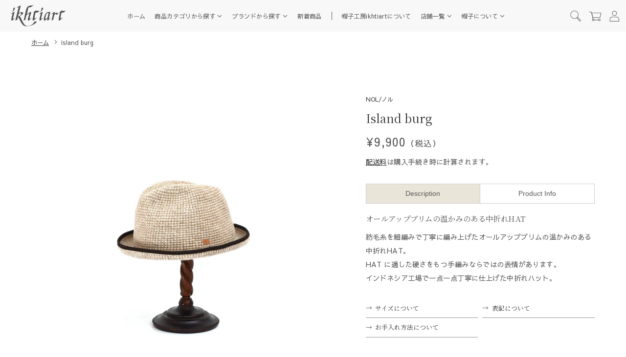

--- FILE ---
content_type: text/html; charset=utf-8
request_url: https://ikhtiart.net/products/island-burg
body_size: 46133
content:
<!doctype html>
<html class="no-js" lang="ja" data-page_type="product">
  <head>
    <meta charset="utf-8">
    <meta http-equiv="X-UA-Compatible" content="IE=edge">
<meta name="viewport" content="width=device-width,initial-scale=1">
<meta name="format-detection" content="telephone=no">
    <meta name="theme-color" content="">
    <link rel="canonical" href="https://ikhtiart.net/products/island-burg">
    <link rel="preconnect" href="https://cdn.shopify.com" crossorigin><link rel="icon" type="image/png" href="//ikhtiart.net/cdn/shop/files/favicon.jpg?crop=center&height=32&v=1686646649&width=32"><link rel="apple-touch-icon" href="//ikhtiart.net/cdn/shop/files/apple-touch-icon.png?v=7312423255484208806"/><link rel="preconnect" href="https://fonts.shopifycdn.com" crossorigin><title>Island burg | 帽子通販の ikhtiart（イフティアート）Online Shop</title><meta name="description" content="紡毛糸を細編みで丁寧に編み上げたオールアップブリムの温かみのある中折れHAT。 HAT に適した硬さをもつ手編みならではの表情があります。 インドネシア工場で一点一点丁寧に仕上げた中折れハット。">



<meta property="og:site_name" content="帽子通販の ikhtiart（イフティアート）Online Shop">
<meta property="og:url" content="https://ikhtiart.net/products/island-burg">
<meta property="og:title" content="Island burg">
<meta property="og:type" content="product">
<meta property="og:description" content="紡毛糸を細編みで丁寧に編み上げたオールアップブリムの温かみのある中折れHAT。 HAT に適した硬さをもつ手編みならではの表情があります。 インドネシア工場で一点一点丁寧に仕上げた中折れハット。"><meta property="og:image" content="http://ikhtiart.net/cdn/shop/files/2308091_o1.jpg?v=1699335896">
  <meta property="og:image:secure_url" content="https://ikhtiart.net/cdn/shop/files/2308091_o1.jpg?v=1699335896">
  <meta property="og:image:width" content="1000">
  <meta property="og:image:height" content="1000"><meta property="og:price:amount" content="9,900">
  <meta property="og:price:currency" content="JPY"><meta name="twitter:site" content="@ikhtiart"><meta name="twitter:card" content="summary_large_image">
<meta name="twitter:title" content="Island burg">
<meta name="twitter:description" content="紡毛糸を細編みで丁寧に編み上げたオールアップブリムの温かみのある中折れHAT。 HAT に適した硬さをもつ手編みならではの表情があります。 インドネシア工場で一点一点丁寧に仕上げた中折れハット。">


    <script src="//ikhtiart.net/cdn/shop/t/1/assets/constants.js?v=95358004781563950421684142338" defer="defer"></script>
    <script src="//ikhtiart.net/cdn/shop/t/1/assets/pubsub.js?v=2921868252632587581684142347" defer="defer"></script>
    <script src="//ikhtiart.net/cdn/shop/t/1/assets/global.js?v=127210358271191040921684142341" defer="defer"></script>
    <script>window.performance && window.performance.mark && window.performance.mark('shopify.content_for_header.start');</script><meta name="facebook-domain-verification" content="zoilm99li5ba30p9c8s00c87mux2wn">
<meta name="google-site-verification" content="ZLtpq-wSnpFKnr_PELEfZce3z10Bmg70XMjHBMDqEWE">
<meta id="shopify-digital-wallet" name="shopify-digital-wallet" content="/75976966462/digital_wallets/dialog">
<link rel="alternate" type="application/json+oembed" href="https://ikhtiart.net/products/island-burg.oembed">
<script async="async" src="/checkouts/internal/preloads.js?locale=ja-JP"></script>
<script id="shopify-features" type="application/json">{"accessToken":"cbcefd7acd45a64df211701cf00e4ec7","betas":["rich-media-storefront-analytics"],"domain":"ikhtiart.net","predictiveSearch":false,"shopId":75976966462,"locale":"ja"}</script>
<script>var Shopify = Shopify || {};
Shopify.shop = "ikhtiart.myshopify.com";
Shopify.locale = "ja";
Shopify.currency = {"active":"JPY","rate":"1.0"};
Shopify.country = "JP";
Shopify.theme = {"name":"帽子の通販 ikhtiartテーマ","id":149695594814,"schema_name":"Dawn","schema_version":"9.0.0","theme_store_id":887,"role":"main"};
Shopify.theme.handle = "null";
Shopify.theme.style = {"id":null,"handle":null};
Shopify.cdnHost = "ikhtiart.net/cdn";
Shopify.routes = Shopify.routes || {};
Shopify.routes.root = "/";</script>
<script type="module">!function(o){(o.Shopify=o.Shopify||{}).modules=!0}(window);</script>
<script>!function(o){function n(){var o=[];function n(){o.push(Array.prototype.slice.apply(arguments))}return n.q=o,n}var t=o.Shopify=o.Shopify||{};t.loadFeatures=n(),t.autoloadFeatures=n()}(window);</script>
<script id="shop-js-analytics" type="application/json">{"pageType":"product"}</script>
<script defer="defer" async type="module" src="//ikhtiart.net/cdn/shopifycloud/shop-js/modules/v2/client.init-shop-cart-sync_0MstufBG.ja.esm.js"></script>
<script defer="defer" async type="module" src="//ikhtiart.net/cdn/shopifycloud/shop-js/modules/v2/chunk.common_jll-23Z1.esm.js"></script>
<script defer="defer" async type="module" src="//ikhtiart.net/cdn/shopifycloud/shop-js/modules/v2/chunk.modal_HXih6-AF.esm.js"></script>
<script type="module">
  await import("//ikhtiart.net/cdn/shopifycloud/shop-js/modules/v2/client.init-shop-cart-sync_0MstufBG.ja.esm.js");
await import("//ikhtiart.net/cdn/shopifycloud/shop-js/modules/v2/chunk.common_jll-23Z1.esm.js");
await import("//ikhtiart.net/cdn/shopifycloud/shop-js/modules/v2/chunk.modal_HXih6-AF.esm.js");

  window.Shopify.SignInWithShop?.initShopCartSync?.({"fedCMEnabled":true,"windoidEnabled":true});

</script>
<script id="__st">var __st={"a":75976966462,"offset":32400,"reqid":"d04da294-a4ce-4965-93aa-bb6eccb1daab-1769101543","pageurl":"ikhtiart.net\/products\/island-burg","u":"c2384b0aff3b","p":"product","rtyp":"product","rid":10611679953214};</script>
<script>window.ShopifyPaypalV4VisibilityTracking = true;</script>
<script id="captcha-bootstrap">!function(){'use strict';const t='contact',e='account',n='new_comment',o=[[t,t],['blogs',n],['comments',n],[t,'customer']],c=[[e,'customer_login'],[e,'guest_login'],[e,'recover_customer_password'],[e,'create_customer']],r=t=>t.map((([t,e])=>`form[action*='/${t}']:not([data-nocaptcha='true']) input[name='form_type'][value='${e}']`)).join(','),a=t=>()=>t?[...document.querySelectorAll(t)].map((t=>t.form)):[];function s(){const t=[...o],e=r(t);return a(e)}const i='password',u='form_key',d=['recaptcha-v3-token','g-recaptcha-response','h-captcha-response',i],f=()=>{try{return window.sessionStorage}catch{return}},m='__shopify_v',_=t=>t.elements[u];function p(t,e,n=!1){try{const o=window.sessionStorage,c=JSON.parse(o.getItem(e)),{data:r}=function(t){const{data:e,action:n}=t;return t[m]||n?{data:e,action:n}:{data:t,action:n}}(c);for(const[e,n]of Object.entries(r))t.elements[e]&&(t.elements[e].value=n);n&&o.removeItem(e)}catch(o){console.error('form repopulation failed',{error:o})}}const l='form_type',E='cptcha';function T(t){t.dataset[E]=!0}const w=window,h=w.document,L='Shopify',v='ce_forms',y='captcha';let A=!1;((t,e)=>{const n=(g='f06e6c50-85a8-45c8-87d0-21a2b65856fe',I='https://cdn.shopify.com/shopifycloud/storefront-forms-hcaptcha/ce_storefront_forms_captcha_hcaptcha.v1.5.2.iife.js',D={infoText:'hCaptchaによる保護',privacyText:'プライバシー',termsText:'利用規約'},(t,e,n)=>{const o=w[L][v],c=o.bindForm;if(c)return c(t,g,e,D).then(n);var r;o.q.push([[t,g,e,D],n]),r=I,A||(h.body.append(Object.assign(h.createElement('script'),{id:'captcha-provider',async:!0,src:r})),A=!0)});var g,I,D;w[L]=w[L]||{},w[L][v]=w[L][v]||{},w[L][v].q=[],w[L][y]=w[L][y]||{},w[L][y].protect=function(t,e){n(t,void 0,e),T(t)},Object.freeze(w[L][y]),function(t,e,n,w,h,L){const[v,y,A,g]=function(t,e,n){const i=e?o:[],u=t?c:[],d=[...i,...u],f=r(d),m=r(i),_=r(d.filter((([t,e])=>n.includes(e))));return[a(f),a(m),a(_),s()]}(w,h,L),I=t=>{const e=t.target;return e instanceof HTMLFormElement?e:e&&e.form},D=t=>v().includes(t);t.addEventListener('submit',(t=>{const e=I(t);if(!e)return;const n=D(e)&&!e.dataset.hcaptchaBound&&!e.dataset.recaptchaBound,o=_(e),c=g().includes(e)&&(!o||!o.value);(n||c)&&t.preventDefault(),c&&!n&&(function(t){try{if(!f())return;!function(t){const e=f();if(!e)return;const n=_(t);if(!n)return;const o=n.value;o&&e.removeItem(o)}(t);const e=Array.from(Array(32),(()=>Math.random().toString(36)[2])).join('');!function(t,e){_(t)||t.append(Object.assign(document.createElement('input'),{type:'hidden',name:u})),t.elements[u].value=e}(t,e),function(t,e){const n=f();if(!n)return;const o=[...t.querySelectorAll(`input[type='${i}']`)].map((({name:t})=>t)),c=[...d,...o],r={};for(const[a,s]of new FormData(t).entries())c.includes(a)||(r[a]=s);n.setItem(e,JSON.stringify({[m]:1,action:t.action,data:r}))}(t,e)}catch(e){console.error('failed to persist form',e)}}(e),e.submit())}));const S=(t,e)=>{t&&!t.dataset[E]&&(n(t,e.some((e=>e===t))),T(t))};for(const o of['focusin','change'])t.addEventListener(o,(t=>{const e=I(t);D(e)&&S(e,y())}));const B=e.get('form_key'),M=e.get(l),P=B&&M;t.addEventListener('DOMContentLoaded',(()=>{const t=y();if(P)for(const e of t)e.elements[l].value===M&&p(e,B);[...new Set([...A(),...v().filter((t=>'true'===t.dataset.shopifyCaptcha))])].forEach((e=>S(e,t)))}))}(h,new URLSearchParams(w.location.search),n,t,e,['guest_login'])})(!0,!0)}();</script>
<script integrity="sha256-4kQ18oKyAcykRKYeNunJcIwy7WH5gtpwJnB7kiuLZ1E=" data-source-attribution="shopify.loadfeatures" defer="defer" src="//ikhtiart.net/cdn/shopifycloud/storefront/assets/storefront/load_feature-a0a9edcb.js" crossorigin="anonymous"></script>
<script data-source-attribution="shopify.dynamic_checkout.dynamic.init">var Shopify=Shopify||{};Shopify.PaymentButton=Shopify.PaymentButton||{isStorefrontPortableWallets:!0,init:function(){window.Shopify.PaymentButton.init=function(){};var t=document.createElement("script");t.src="https://ikhtiart.net/cdn/shopifycloud/portable-wallets/latest/portable-wallets.ja.js",t.type="module",document.head.appendChild(t)}};
</script>
<script data-source-attribution="shopify.dynamic_checkout.buyer_consent">
  function portableWalletsHideBuyerConsent(e){var t=document.getElementById("shopify-buyer-consent"),n=document.getElementById("shopify-subscription-policy-button");t&&n&&(t.classList.add("hidden"),t.setAttribute("aria-hidden","true"),n.removeEventListener("click",e))}function portableWalletsShowBuyerConsent(e){var t=document.getElementById("shopify-buyer-consent"),n=document.getElementById("shopify-subscription-policy-button");t&&n&&(t.classList.remove("hidden"),t.removeAttribute("aria-hidden"),n.addEventListener("click",e))}window.Shopify?.PaymentButton&&(window.Shopify.PaymentButton.hideBuyerConsent=portableWalletsHideBuyerConsent,window.Shopify.PaymentButton.showBuyerConsent=portableWalletsShowBuyerConsent);
</script>
<script data-source-attribution="shopify.dynamic_checkout.cart.bootstrap">document.addEventListener("DOMContentLoaded",(function(){function t(){return document.querySelector("shopify-accelerated-checkout-cart, shopify-accelerated-checkout")}if(t())Shopify.PaymentButton.init();else{new MutationObserver((function(e,n){t()&&(Shopify.PaymentButton.init(),n.disconnect())})).observe(document.body,{childList:!0,subtree:!0})}}));
</script>

<script>window.performance && window.performance.mark && window.performance.mark('shopify.content_for_header.end');</script>
<style data-shopify>
:root {

	--abi-font-family-primary: 'Sawarabi Gothic',"ヒラギノ角ゴ Pro W3","Hiragino Kaku Gothic Pro","Yu Gothic Medium", "游ゴシック Medium", YuGothic, "游ゴシック体", sans-serif;

	
	--abi-font-family-secondary: 'Cormorant Infant', 'Noto Serif JP', "ヒラギノ明朝 Pro W3", "Hiragino Mincho Pro", "游明朝", YuMincho,serif;
	--abi-font-family-tertiary: 'Noto Serif JP', "ヒラギノ明朝 Pro W3", "Hiragino Mincho Pro", "游明朝", YuMincho, serif;
	--abi-color-conversion: #333333;
	--abi-color-conversion-rgb: 51,51,51;
	--abi-color-sub1: #a8976f;
	--abi-color-sub1-rgb: 168,151,111;
	--abi-color-sub2: #d6dde8;
	--abi-color-sub2-rgb: 214,221,232;
	--abi-color-sub3: #555555;
	--abi-color-sub3-rgb: 85,85,85;
	--abi-color-emergency: #f93b3b;
	--abi-color-emergency-rgb: 249,59,59;
	--abi-color-title: #333333;
	--abi-color-title-rgb: 51,51,51;
	--abi-color-text: #555555;
	--abi-color-text-rgb: 85,85,85;
	--abi-color-bg-base: #ffffff;
	--abi-color-bg-base-rgb: 255,255,255;
	--abi-color-bg-base-invert: 0,0,0;
	--abi-color-bg-primary: #eae5d9;
	--abi-color-bg-primary-rgb: 234,229,217;
	--abi-color-bg-primary-invert: 21,26,38;
	--abi-color-bg-secondary: #f8f8f8;
	--abi-color-bg-secondary-rgb: 248,248,248;
	--abi-color-bg-secondary-invert: 7,7,7;
	--abi-color-bg-tertiary: #dacfb6;
	--abi-color-bg-tertiary-rgb: 218,207,182;
	--abi-color-bg-tertiary-invert: 37,48,73;
	--abi-color-bg-quaternary: #241c14;
	--abi-color-bg-quaternary-rgb: 36,28,20;
	--abi-color-bg-quaternary-invert: 219,227,235;
	--abi-bg-texture-primary: url(//ikhtiart.net/cdn/shop/files/primary.jpg?v=1684743052);
	--abi-bg-texture-secondary: url(//ikhtiart.net/cdn/shop/files/secondary.jpg?v=1684743074);
	--abi-bg-texture-tertiary: url(//ikhtiart.net/cdn/shop/files/tertiary.jpg?v=1684743077);
	--abi-bg-texture-quaternary: url(//ikhtiart.net/cdn/shop/files/quaternary.jpg?v=1684743120);
	--abi-bg-texture-quinary: url(//ikhtiart.net/cdn/shop/files/quinary.jpg?v=1684743086);
	--abi-bg-texture-senary: url(//ikhtiart.net/cdn/shop/files/senary.jpg?v=1684743091);
	--abi-color-border-primary: #cccccc;
	--abi-color-border-primary-rgb: 204,204,204;
	--abi-color-border-secondary: #555555;
	--abi-color-border-secondary-rgb: 85,85,85;
	--abi-color-border-tertiary: #333333;
	--abi-color-border-tertiary-rgb: 51,51,51;
	--abi-header-height-pc: 65px;
	--abi-header-main-mt-pc: 65px;
	
	--abi-header-height-sp: 50px;
	--abi-header-main-mt-sp: 50px;
	

	--font-body-family: 'Sawarabi Gothic',"ヒラギノ角ゴ Pro W3","Hiragino Kaku Gothic Pro","Yu Gothic Medium", "游ゴシック Medium", YuGothic, "游ゴシック体", sans-serif;
	--font-body-style: normal;
	--font-body-weight: 400;
	--font-body-weight-bold: 700;

	--font-heading-family: 'Sawarabi Gothic',"ヒラギノ角ゴ Pro W3","Hiragino Kaku Gothic Pro","Yu Gothic Medium", "游ゴシック Medium", YuGothic, "游ゴシック体", sans-serif;
	--font-heading-style: normal;
	--font-heading-weight: 700;

	--font-body-scale: 1.0;
	--font-heading-scale: 1.0;

	--color-base-text: 18, 18, 18;
	--color-shadow: 18, 18, 18;
	--color-base-background-1: 255, 255, 255;
	--color-base-background-2: 243, 243, 243;
	--color-base-solid-button-labels: 255, 255, 255;
	--color-base-outline-button-labels: 18, 18, 18;
	--color-base-accent-1: 18, 18, 18;
	--color-base-accent-2: 51, 79, 180;
	--payment-terms-background-color: #ffffff;

	--gradient-base-background-1: #ffffff;
	--gradient-base-background-2: #f3f3f3;
	--gradient-base-accent-1: #121212;
	--gradient-base-accent-2: #334fb4;

	--media-padding: px;
	--media-border-opacity: 0.05;
	--media-border-width: 1px;
	--media-radius: 0px;
	--media-shadow-opacity: 0.0;
	--media-shadow-horizontal-offset: 0px;
	--media-shadow-vertical-offset: 4px;
	--media-shadow-blur-radius: 5px;
	--media-shadow-visible: 0;

	--page-width: 120rem;
	--page-width-margin: 0rem;

	--card-image-padding: 0.0rem;
	--card-corner-radius: 0.0rem;
	--card-text-alignment: left;
	--card-border-width: 0.0rem;
	--card-border-opacity: 0.1;
	--card-shadow-opacity: 0.0;
	--card-shadow-visible: 0;
	--card-shadow-horizontal-offset: 0.0rem;
	--card-shadow-vertical-offset: 0.4rem;
	--card-shadow-blur-radius: 0.5rem;

	--badge-corner-radius: 4.0rem;

	--popup-border-width: 1px;
	--popup-border-opacity: 0.1;
	--popup-corner-radius: 0px;
	--popup-shadow-opacity: 0.0;
	--popup-shadow-horizontal-offset: 0px;
	--popup-shadow-vertical-offset: 4px;
	--popup-shadow-blur-radius: 5px;

	--drawer-border-width: 1px;
	--drawer-border-opacity: 0.1;
	--drawer-shadow-opacity: 0.0;
	--drawer-shadow-horizontal-offset: 0px;
	--drawer-shadow-vertical-offset: 4px;
	--drawer-shadow-blur-radius: 5px;

	--spacing-sections-desktop: 0px;
	--spacing-sections-mobile: 0px;

	--grid-desktop-vertical-spacing: 8px;
	--grid-desktop-horizontal-spacing: 8px;
	--grid-mobile-vertical-spacing: 4px;
	--grid-mobile-horizontal-spacing: 4px;

	--text-boxes-border-opacity: 0.1;
	--text-boxes-border-width: 0px;
	--text-boxes-radius: 0px;
	--text-boxes-shadow-opacity: 0.0;
	--text-boxes-shadow-visible: 0;
	--text-boxes-shadow-horizontal-offset: 0px;
	--text-boxes-shadow-vertical-offset: 4px;
	--text-boxes-shadow-blur-radius: 5px;

	--buttons-radius: 0px;
	--buttons-radius-outset: 0px;
	--buttons-border-width: 1px;
	--buttons-border-opacity: 1.0;
	--buttons-shadow-opacity: 0.0;
	--buttons-shadow-visible: 0;
	--buttons-shadow-horizontal-offset: 0px;
	--buttons-shadow-vertical-offset: 4px;
	--buttons-shadow-blur-radius: 5px;
	--buttons-border-offset: 0px;

	--inputs-radius: 0px;
	--inputs-border-width: 1px;
	--inputs-border-opacity: 0.55;
	--inputs-shadow-opacity: 0.0;
	--inputs-shadow-horizontal-offset: 0px;
	--inputs-margin-offset: 0px;
	--inputs-shadow-vertical-offset: 4px;
	--inputs-shadow-blur-radius: 5px;
	--inputs-radius-outset: 0px;

	--variant-pills-radius: 40px;
	--variant-pills-border-width: 1px;
	--variant-pills-border-opacity: 0.55;
	--variant-pills-shadow-opacity: 0.0;
	--variant-pills-shadow-horizontal-offset: 0px;
	--variant-pills-shadow-vertical-offset: 4px;
	--variant-pills-shadow-blur-radius: 5px;
}
article,aside,audio,blockquote,body,dd,dialog,div,dl,dt,fieldset,figure,footer,form,h1,h2,h3,h4,h5,h6,header,hgroup,html,input,li,main,mark,menu,nav,ol,p,pre,section,td,textarea,th,time,ul,video{margin:0;padding:0;word-wrap:break-word;overflow-wrap:break-word;-webkit-font-feature-settings:"palt";font-feature-settings:"palt"}address,caption,cite,code,dfn,em,strong,th,var{font-style:normal;word-wrap:break-word;overflow-wrap:break-word}table{border-collapse:collapse;border-spacing:0}caption,th{text-align:left}q:after,q:before{content:""}embed,object{vertical-align:top}hr,legend{display:none}h1,h2,h3,h4,h5,h6{font-size:100%;font-style:normal}abbr,acronym,fieldset,img{border:0}li{list-style-type:none}sup{vertical-align:super;font-size:.5em}img{vertical-align:top}i{font-style:normal}svg{vertical-align:middle}article,aside,dialog,figure,footer,header,hgroup,main,nav,section{display:block}nav,ul{list-style:none}
</style>

<link href="//ikhtiart.net/cdn/shop/t/1/assets/base.css?v=13278952346087861501684752386" rel="stylesheet" type="text/css" media="all" />
<link href="//ikhtiart.net/cdn/shop/t/1/assets/package_style.css?v=163318023588089751931686043604" rel="stylesheet" type="text/css" media="all" />
<link href="//ikhtiart.net/cdn/shop/t/1/assets/package_customize.css?v=22193840546884968551718698738" rel="stylesheet" type="text/css" media="all" />
<link href="https://cdn.jsdelivr.net/gh/kenwheeler/slick@1.8.1/slick/slick.min.css" rel="preload" type="text/css" media="all" onload="this.onload=null;this.rel='stylesheet'" as="style">
<noscript><link href="https://cdn.jsdelivr.net/gh/kenwheeler/slick@1.8.1/slick/slick.min.css" rel="stylehseet" type="text/css" media="all"></noscript>
<link href="//ikhtiart.net/cdn/shop/t/1/assets/package_pages.css?v=125554781283169477301684752393" rel="preload" type="text/css" media="all" onload="this.onload=null;this.rel='stylesheet'" as="style">
<noscript><link href="//ikhtiart.net/cdn/shop/t/1/assets/package_pages.css?v=125554781283169477301684752393" rel="stylehseet" type="text/css" media="all"></noscript>
<script>
/*! loadCSS. [c]2017 Filament Group, Inc. MIT License */
(function(a){if(!a.loadCSS){a.loadCSS=function(){}}var b=loadCSS.relpreload={};b.support=(function(){var d;try{d=a.document.createElement("link").relList.supports("preload")}catch(f){d=false}return function(){return d}})();b.bindMediaToggle=function(e){var f=e.media||"all";function d(){if(e.addEventListener){e.removeEventListener("load",d)}else{if(e.attachEvent){e.detachEvent("onload",d)}}e.setAttribute("onload",null);e.media=f}if(e.addEventListener){e.addEventListener("load",d)}else{if(e.attachEvent){e.attachEvent("onload",d)}}setTimeout(function(){e.rel="stylesheet";e.media="only x"});setTimeout(d,3000)};b.poly=function(){if(b.support()){return}var d=a.document.getElementsByTagName("link");for(var e=0;e<d.length;e++){var f=d[e];if(f.rel==="preload"&&f.getAttribute("as")==="style"&&!f.getAttribute("data-loadcss")){f.setAttribute("data-loadcss",true);b.bindMediaToggle(f)}}};if(!b.support()){b.poly();var c=a.setInterval(b.poly,500);if(a.addEventListener){a.addEventListener("load",function(){b.poly();a.clearInterval(c)})}else{if(a.attachEvent){a.attachEvent("onload",function(){b.poly();a.clearInterval(c)})}}}if(typeof exports!=="undefined"){exports.loadCSS=loadCSS}else{a.loadCSS=loadCSS}}(typeof global!=="undefined"?global:this));
</script>

<link rel="preconnect" href="https://fonts.googleapis.com">
    <link rel="preconnect" href="https://fonts.gstatic.com" crossorigin>
    <link href="https://fonts.googleapis.com/css2?family=Sawarabi+Gothic:wght@400;600&family=Noto+Serif+JP:wght@400;700&family=Cormorant+Infan&display=swap" rel="preload" type="text/css" media="all" onload="this.onload=null;this.rel='stylesheet'" as="style">
    <noscript><link href="https://fonts.googleapis.com/css2?family=Sawarabi+Gothic:wght@400;600&family=Noto+Serif+JP:wght@400;700&family=Cormorant+Infan&display=swap" rel="stylehseet" type="text/css" media="all"></noscript>
<style data-shopify>:root {
  --abi-original_ff_jp: 'Noto Serif JP', "ヒラギノ明朝 Pro W3", "Hiragino Mincho Pro", "游明朝", YuMincho, serif;
  --abi-original_ff_en: 'Cormorant Infant', 'Noto Serif JP', "ヒラギノ明朝 Pro W3", "Hiragino Mincho Pro", "游明朝", YuMincho,serif;
}
</style><link href="//ikhtiart.net/cdn/shop/t/1/assets/component-cart-notification.css?v=108833082844665799571684142324" rel="stylesheet" type="text/css" media="all" />
<link rel="preload" as="font" href="//ikhtiart.net/cdn/fonts/cormorant/cormorant_n4.bd66e8e0031690b46374315bd1c15a17a8dcd450.woff2" type="font/woff2" crossorigin><link rel="stylesheet" href="//ikhtiart.net/cdn/shop/t/1/assets/component-predictive-search.css?v=85913294783299393391684142334" media="print" onload="this.media='all'"><script>document.documentElement.className = document.documentElement.className.replace('no-js', 'js');
    if (Shopify.designMode) {
      document.documentElement.classList.add('shopify-design-mode');
    }
    </script><script src="https://code.jquery.com/jquery-3.4.1.min.js" integrity="sha256-CSXorXvZcTkaix6Yvo6HppcZGetbYMGWSFlBw8HfCJo=" crossorigin="anonymous"></script>
<script>
    const location_href = location.href;
    const location_hash = location.hash;
    let header_adjust_sp = true;
</script><script async src="https://zen.one/analytics.js"></script>
  <!-- BEGIN app block: shopify://apps/instafeed/blocks/head-block/c447db20-095d-4a10-9725-b5977662c9d5 --><link rel="preconnect" href="https://cdn.nfcube.com/">
<link rel="preconnect" href="https://scontent.cdninstagram.com/">


  <script>
    document.addEventListener('DOMContentLoaded', function () {
      let instafeedScript = document.createElement('script');

      
        instafeedScript.src = 'https://storage.nfcube.com/instafeed-568eded8c102fbe6a387196ceb923885.js';
      

      document.body.appendChild(instafeedScript);
    });
  </script>





<!-- END app block --><!-- BEGIN app block: shopify://apps/judge-me-reviews/blocks/judgeme_core/61ccd3b1-a9f2-4160-9fe9-4fec8413e5d8 --><!-- Start of Judge.me Core -->






<link rel="dns-prefetch" href="https://cdnwidget.judge.me">
<link rel="dns-prefetch" href="https://cdn.judge.me">
<link rel="dns-prefetch" href="https://cdn1.judge.me">
<link rel="dns-prefetch" href="https://api.judge.me">

<script data-cfasync='false' class='jdgm-settings-script'>window.jdgmSettings={"pagination":5,"disable_web_reviews":false,"badge_no_review_text":"レビューなし","badge_n_reviews_text":"{{ n }}件のレビュー","badge_star_color":"#555555","hide_badge_preview_if_no_reviews":true,"badge_hide_text":false,"enforce_center_preview_badge":false,"widget_title":"カスタマーレビュー","widget_open_form_text":"レビューを書く","widget_close_form_text":"レビューをキャンセル","widget_refresh_page_text":"ページを更新","widget_summary_text":"{{ number_of_reviews }}件のレビューに基づく","widget_no_review_text":"最初のレビューを書きましょう","widget_name_field_text":"表示名","widget_verified_name_field_text":"認証された名前（公開）","widget_name_placeholder_text":"表示名","widget_required_field_error_text":"このフィールドは必須です。","widget_email_field_text":"メールアドレス","widget_verified_email_field_text":"認証されたメール（非公開、編集不可）","widget_email_placeholder_text":"あなたのメールアドレス（非公開）","widget_email_field_error_text":"有効なメールアドレスを入力してください。","widget_rating_field_text":"評価","widget_review_title_field_text":"レビュータイトル","widget_review_title_placeholder_text":"レビューにタイトルをつける","widget_review_body_field_text":"レビュー内容","widget_review_body_placeholder_text":"ここに書き始めてください...","widget_pictures_field_text":"写真/動画（任意）","widget_submit_review_text":"レビューを送信","widget_submit_verified_review_text":"認証済みレビューを送信","widget_submit_success_msg_with_auto_publish":"ありがとうございます！数分後にページを更新して、あなたのレビューを確認してください。\u003ca href='https://judge.me/login' target='_blank' rel='nofollow noopener'\u003eJudge.me\u003c/a\u003eにログインすることで、レビューの削除や編集ができます。","widget_submit_success_msg_no_auto_publish":"ありがとうございます！あなたのレビューはショップ管理者の承認を得た後に公開されます。\u003ca href='https://judge.me/login' target='_blank' rel='nofollow noopener'\u003eJudge.me\u003c/a\u003eにログインすることで、レビューの削除や編集ができます。","widget_show_default_reviews_out_of_total_text":"{{ n_reviews }}件のレビューのうち{{ n_reviews_shown }}件を表示しています。","widget_show_all_link_text":"すべて表示","widget_show_less_link_text":"表示を減らす","widget_author_said_text":"{{ reviewer_name }}の言葉：","widget_days_text":"{{ n }}日前","widget_weeks_text":"{{ n }}週間前","widget_months_text":"{{ n }}ヶ月前","widget_years_text":"{{ n }}年前","widget_yesterday_text":"昨日","widget_today_text":"今日","widget_replied_text":"\u003e\u003e {{ shop_name }}の返信：","widget_read_more_text":"続きを読む","widget_reviewer_name_as_initial":"","widget_rating_filter_color":"#fbcd0a","widget_rating_filter_see_all_text":"すべてのレビューを見る","widget_sorting_most_recent_text":"最新順","widget_sorting_highest_rating_text":"最高評価順","widget_sorting_lowest_rating_text":"最低評価順","widget_sorting_with_pictures_text":"写真付きのみ","widget_sorting_most_helpful_text":"最も役立つ順","widget_open_question_form_text":"質問する","widget_reviews_subtab_text":"レビュー","widget_questions_subtab_text":"質問","widget_question_label_text":"質問","widget_answer_label_text":"回答","widget_question_placeholder_text":"ここに質問を書いてください","widget_submit_question_text":"質問を送信","widget_question_submit_success_text":"ご質問ありがとうございます！回答があり次第ご連絡いたします。","widget_star_color":"#555555","verified_badge_text":"認証済み","verified_badge_bg_color":"","verified_badge_text_color":"","verified_badge_placement":"left-of-reviewer-name","widget_review_max_height":"","widget_hide_border":false,"widget_social_share":false,"widget_thumb":false,"widget_review_location_show":false,"widget_location_format":"","all_reviews_include_out_of_store_products":true,"all_reviews_out_of_store_text":"（ストア外）","all_reviews_pagination":100,"all_reviews_product_name_prefix_text":"について","enable_review_pictures":true,"enable_question_anwser":false,"widget_theme":"default","review_date_format":"mm/dd/yyyy","default_sort_method":"most-recent","widget_product_reviews_subtab_text":"製品レビュー","widget_shop_reviews_subtab_text":"ショップレビュー","widget_other_products_reviews_text":"他の製品のレビュー","widget_store_reviews_subtab_text":"ショップレビュー","widget_no_store_reviews_text":"この店舗はまだレビューを受け取っていません","widget_web_restriction_product_reviews_text":"この製品に対するレビューはまだありません","widget_no_items_text":"アイテムが見つかりません","widget_show_more_text":"もっと見る","widget_write_a_store_review_text":"ストアレビューを書く","widget_other_languages_heading":"他の言語のレビュー","widget_translate_review_text":"レビューを{{ language }}に翻訳","widget_translating_review_text":"翻訳中...","widget_show_original_translation_text":"原文を表示 ({{ language }})","widget_translate_review_failed_text":"レビューを翻訳できませんでした。","widget_translate_review_retry_text":"再試行","widget_translate_review_try_again_later_text":"後でもう一度お試しください","show_product_url_for_grouped_product":false,"widget_sorting_pictures_first_text":"写真を最初に","show_pictures_on_all_rev_page_mobile":false,"show_pictures_on_all_rev_page_desktop":false,"floating_tab_hide_mobile_install_preference":false,"floating_tab_button_name":"★ レビュー","floating_tab_title":"お客様の声","floating_tab_button_color":"","floating_tab_button_background_color":"","floating_tab_url":"","floating_tab_url_enabled":false,"floating_tab_tab_style":"text","all_reviews_text_badge_text":"「お客様は、0 のレビューに基づいて 0/5 と評価しています.","all_reviews_text_badge_text_branded_style":"「お客様は、0 のレビューに基づいて 0/5 と評価しています.","is_all_reviews_text_badge_a_link":false,"show_stars_for_all_reviews_text_badge":false,"all_reviews_text_badge_url":"","all_reviews_text_style":"branded","all_reviews_text_color_style":"judgeme_brand_color","all_reviews_text_color":"#108474","all_reviews_text_show_jm_brand":true,"featured_carousel_show_header":true,"featured_carousel_title":"お客様の声","testimonials_carousel_title":"お客様の声","videos_carousel_title":"お客様の声","cards_carousel_title":"お客様の声","featured_carousel_count_text":"{{ n }}件のレビューから","featured_carousel_add_link_to_all_reviews_page":false,"featured_carousel_url":"","featured_carousel_show_images":true,"featured_carousel_autoslide_interval":5,"featured_carousel_arrows_on_the_sides":false,"featured_carousel_height":250,"featured_carousel_width":80,"featured_carousel_image_size":0,"featured_carousel_image_height":250,"featured_carousel_arrow_color":"#eeeeee","verified_count_badge_style":"branded","verified_count_badge_orientation":"horizontal","verified_count_badge_color_style":"judgeme_brand_color","verified_count_badge_color":"#108474","is_verified_count_badge_a_link":false,"verified_count_badge_url":"","verified_count_badge_show_jm_brand":true,"widget_rating_preset_default":5,"widget_first_sub_tab":"product-reviews","widget_show_histogram":true,"widget_histogram_use_custom_color":false,"widget_pagination_use_custom_color":false,"widget_star_use_custom_color":true,"widget_verified_badge_use_custom_color":false,"widget_write_review_use_custom_color":false,"picture_reminder_submit_button":"Upload Pictures","enable_review_videos":false,"mute_video_by_default":false,"widget_sorting_videos_first_text":"動画を最初に","widget_review_pending_text":"保留中","featured_carousel_items_for_large_screen":3,"social_share_options_order":"Facebook,Twitter","remove_microdata_snippet":false,"disable_json_ld":false,"enable_json_ld_products":false,"preview_badge_show_question_text":false,"preview_badge_no_question_text":"質問なし","preview_badge_n_question_text":"{{ number_of_questions }}件の質問","qa_badge_show_icon":false,"qa_badge_position":"same-row","remove_judgeme_branding":false,"widget_add_search_bar":false,"widget_search_bar_placeholder":"検索","widget_sorting_verified_only_text":"認証済みのみ","featured_carousel_theme":"default","featured_carousel_show_rating":true,"featured_carousel_show_title":true,"featured_carousel_show_body":true,"featured_carousel_show_date":false,"featured_carousel_show_reviewer":true,"featured_carousel_show_product":false,"featured_carousel_header_background_color":"#108474","featured_carousel_header_text_color":"#ffffff","featured_carousel_name_product_separator":"reviewed","featured_carousel_full_star_background":"#108474","featured_carousel_empty_star_background":"#dadada","featured_carousel_vertical_theme_background":"#f9fafb","featured_carousel_verified_badge_enable":true,"featured_carousel_verified_badge_color":"#108474","featured_carousel_border_style":"round","featured_carousel_review_line_length_limit":3,"featured_carousel_more_reviews_button_text":"さらにレビューを読む","featured_carousel_view_product_button_text":"製品を見る","all_reviews_page_load_reviews_on":"scroll","all_reviews_page_load_more_text":"さらにレビューを読み込む","disable_fb_tab_reviews":false,"enable_ajax_cdn_cache":false,"widget_advanced_speed_features":5,"widget_public_name_text":"のように公開表示","default_reviewer_name":"John Smith","default_reviewer_name_has_non_latin":true,"widget_reviewer_anonymous":"匿名","medals_widget_title":"Judge.me レビューメダル","medals_widget_background_color":"#f9fafb","medals_widget_position":"footer_all_pages","medals_widget_border_color":"#f9fafb","medals_widget_verified_text_position":"left","medals_widget_use_monochromatic_version":false,"medals_widget_elements_color":"#108474","show_reviewer_avatar":true,"widget_invalid_yt_video_url_error_text":"YouTubeビデオURLではありません","widget_max_length_field_error_text":"{0}文字以内で入力してください。","widget_show_country_flag":false,"widget_show_collected_via_shop_app":true,"widget_verified_by_shop_badge_style":"light","widget_verified_by_shop_text":"ショップによって認証","widget_show_photo_gallery":false,"widget_load_with_code_splitting":true,"widget_ugc_install_preference":false,"widget_ugc_title":"INSTAGRAM POST ","widget_ugc_subtitle":"写真投稿ギャラリー","widget_ugc_arrows_color":"#ffffff","widget_ugc_primary_button_text":"購入する","widget_ugc_primary_button_background_color":"#108474","widget_ugc_primary_button_text_color":"#ffffff","widget_ugc_primary_button_border_width":"0","widget_ugc_primary_button_border_style":"none","widget_ugc_primary_button_border_color":"#108474","widget_ugc_primary_button_border_radius":"25","widget_ugc_secondary_button_text":"さらに読み込む","widget_ugc_secondary_button_background_color":"#ffffff","widget_ugc_secondary_button_text_color":"#108474","widget_ugc_secondary_button_border_width":"2","widget_ugc_secondary_button_border_style":"solid","widget_ugc_secondary_button_border_color":"#108474","widget_ugc_secondary_button_border_radius":"25","widget_ugc_reviews_button_text":"レビューを見る","widget_ugc_reviews_button_background_color":"#ffffff","widget_ugc_reviews_button_text_color":"#108474","widget_ugc_reviews_button_border_width":"2","widget_ugc_reviews_button_border_style":"solid","widget_ugc_reviews_button_border_color":"#108474","widget_ugc_reviews_button_border_radius":"25","widget_ugc_reviews_button_link_to":"store-product-page","widget_ugc_show_post_date":true,"widget_ugc_max_width":"800","widget_rating_metafield_value_type":true,"widget_primary_color":"#CCCCCC","widget_enable_secondary_color":false,"widget_secondary_color":"#edf5f5","widget_summary_average_rating_text":"5つ星中{{ average_rating }}つ星","widget_media_grid_title":"お客様の写真と動画","widget_media_grid_see_more_text":"もっと見る","widget_round_style":false,"widget_show_product_medals":true,"widget_verified_by_judgeme_text":"Judge.meによって認証","widget_show_store_medals":true,"widget_verified_by_judgeme_text_in_store_medals":"Judge.meによって認証","widget_media_field_exceed_quantity_message":"申し訳ありませんが、1つのレビューにつき{{ max_media }}つまでしか受け付けられません。","widget_media_field_exceed_limit_message":"{{ file_name }}が大きすぎます。{{ size_limit }}MB未満の{{ media_type }}を選択してください。","widget_review_submitted_text":"レビューが送信されました！","widget_question_submitted_text":"質問が送信されました！","widget_close_form_text_question":"キャンセル","widget_write_your_answer_here_text":"ここに回答を書いてください","widget_enabled_branded_link":true,"widget_show_collected_by_judgeme":true,"widget_reviewer_name_color":"","widget_write_review_text_color":"","widget_write_review_bg_color":"","widget_collected_by_judgeme_text":"Judge.meによって収集","widget_pagination_type":"standard","widget_load_more_text":"さらに読み込む","widget_load_more_color":"#108474","widget_full_review_text":"完全なレビュー","widget_read_more_reviews_text":"さらにレビューを読む","widget_read_questions_text":"質問を読む","widget_questions_and_answers_text":"質問と回答","widget_verified_by_text":"認証元","widget_verified_text":"認証済み","widget_number_of_reviews_text":"{{ number_of_reviews }}件のレビュー","widget_back_button_text":"戻る","widget_next_button_text":"次へ","widget_custom_forms_filter_button":"フィルター","custom_forms_style":"horizontal","widget_show_review_information":false,"how_reviews_are_collected":"レビューの収集方法は？","widget_show_review_keywords":false,"widget_gdpr_statement":"あなたのデータの使用方法：あなたが残したレビューについてのみ、必要な場合にのみご連絡いたします。レビューを送信することで、Judge.meの\u003ca href='https://judge.me/terms' target='_blank' rel='nofollow noopener'\u003e利用規約\u003c/a\u003e、\u003ca href='https://judge.me/privacy' target='_blank' rel='nofollow noopener'\u003eプライバシーポリシー\u003c/a\u003e、\u003ca href='https://judge.me/content-policy' target='_blank' rel='nofollow noopener'\u003eコンテンツポリシー\u003c/a\u003eに同意したことになります。","widget_multilingual_sorting_enabled":false,"widget_translate_review_content_enabled":false,"widget_translate_review_content_method":"manual","popup_widget_review_selection":"automatically_with_pictures","popup_widget_round_border_style":true,"popup_widget_show_title":true,"popup_widget_show_body":true,"popup_widget_show_reviewer":false,"popup_widget_show_product":true,"popup_widget_show_pictures":true,"popup_widget_use_review_picture":true,"popup_widget_show_on_home_page":true,"popup_widget_show_on_product_page":true,"popup_widget_show_on_collection_page":true,"popup_widget_show_on_cart_page":true,"popup_widget_position":"bottom_left","popup_widget_first_review_delay":5,"popup_widget_duration":5,"popup_widget_interval":5,"popup_widget_review_count":5,"popup_widget_hide_on_mobile":true,"review_snippet_widget_round_border_style":true,"review_snippet_widget_card_color":"#FFFFFF","review_snippet_widget_slider_arrows_background_color":"#FFFFFF","review_snippet_widget_slider_arrows_color":"#000000","review_snippet_widget_star_color":"#108474","show_product_variant":false,"all_reviews_product_variant_label_text":"バリエーション: ","widget_show_verified_branding":true,"widget_ai_summary_title":"お客様の声","widget_ai_summary_disclaimer":"最近のカスタマーレビューに基づくAI搭載レビュー要約","widget_show_ai_summary":false,"widget_show_ai_summary_bg":false,"widget_show_review_title_input":true,"redirect_reviewers_invited_via_email":"review_widget","request_store_review_after_product_review":false,"request_review_other_products_in_order":false,"review_form_color_scheme":"default","review_form_corner_style":"square","review_form_star_color":{},"review_form_text_color":"#333333","review_form_background_color":"#ffffff","review_form_field_background_color":"#fafafa","review_form_button_color":{},"review_form_button_text_color":"#ffffff","review_form_modal_overlay_color":"#000000","review_content_screen_title_text":"この製品をどのように評価しますか？","review_content_introduction_text":"あなたの体験について少し共有していただけると嬉しいです。","store_review_form_title_text":"このストアをどのように評価しますか？","store_review_form_introduction_text":"あなたの体験について少し共有していただけると嬉しいです。","show_review_guidance_text":true,"one_star_review_guidance_text":"悪い","five_star_review_guidance_text":"素晴らしい","customer_information_screen_title_text":"あなたについて","customer_information_introduction_text":"あなたについてもっと教えてください。","custom_questions_screen_title_text":"あなたの体験について詳しく","custom_questions_introduction_text":"あなたの体験についてより詳しく理解するための質問がいくつかあります。","review_submitted_screen_title_text":"レビューありがとうございます！","review_submitted_screen_thank_you_text":"現在処理中です。まもなくストアに表示されます。","review_submitted_screen_email_verification_text":"今送信したリンクをクリックしてメールアドレスを確認してください。これにより、レビューの信頼性を保つことができます。","review_submitted_request_store_review_text":"私たちとのお買い物体験を共有していただけませんか？","review_submitted_review_other_products_text":"これらの商品をレビューしていただけませんか？","store_review_screen_title_text":"あなたの購入体験を共有しますか？","store_review_introduction_text":"あなたのフィードバックを重視し、改善に活用します。あなたの思いや提案を共有してください。","reviewer_media_screen_title_picture_text":"写真を共有","reviewer_media_introduction_picture_text":"レビューを裏付ける写真をアップロードしてください。","reviewer_media_screen_title_video_text":"ビデオを共有","reviewer_media_introduction_video_text":"レビューを裏付けるビデオをアップロードしてください。","reviewer_media_screen_title_picture_or_video_text":"写真またはビデオを共有","reviewer_media_introduction_picture_or_video_text":"レビューを裏付ける写真またはビデオをアップロードしてください。","reviewer_media_youtube_url_text":"ここにYoutubeのURLを貼り付けてください","advanced_settings_next_step_button_text":"次へ","advanced_settings_close_review_button_text":"閉じる","modal_write_review_flow":false,"write_review_flow_required_text":"必須","write_review_flow_privacy_message_text":"個人情報を厳守します。","write_review_flow_anonymous_text":"匿名レビュー","write_review_flow_visibility_text":"これは他のお客様には表示されません。","write_review_flow_multiple_selection_help_text":"お好きなだけ選択してください","write_review_flow_single_selection_help_text":"一つのオプションを選択してください","write_review_flow_required_field_error_text":"この項目は必須です","write_review_flow_invalid_email_error_text":"有効なメールアドレスを入力してください","write_review_flow_max_length_error_text":"最大{{ max_length }}文字。","write_review_flow_media_upload_text":"\u003cb\u003eクリックしてアップロード\u003c/b\u003eまたはドラッグ\u0026ドロップ","write_review_flow_gdpr_statement":"必要な場合にのみ、あなたのレビューについてご連絡いたします。レビューを送信することで、当社の\u003ca href='https://judge.me/terms' target='_blank' rel='nofollow noopener'\u003e利用規約\u003c/a\u003eおよび\u003ca href='https://judge.me/privacy' target='_blank' rel='nofollow noopener'\u003eプライバシーポリシー\u003c/a\u003eに同意したものとみなされます。","rating_only_reviews_enabled":false,"show_negative_reviews_help_screen":false,"new_review_flow_help_screen_rating_threshold":3,"negative_review_resolution_screen_title_text":"もっと教えてください","negative_review_resolution_text":"お客様の体験は私たちにとって重要です。ご購入に問題がございましたら、私たちがサポートいたします。お気軽にお問い合わせください。状況を改善する機会をいただければ幸いです。","negative_review_resolution_button_text":"お問い合わせ","negative_review_resolution_proceed_with_review_text":"レビューを残す","negative_review_resolution_subject":"{{ shop_name }}での購入に関する問題。{{ order_name }}","preview_badge_collection_page_install_status":false,"widget_review_custom_css":"","preview_badge_custom_css":"","preview_badge_stars_count":"5-stars","featured_carousel_custom_css":"","floating_tab_custom_css":"","all_reviews_widget_custom_css":"","medals_widget_custom_css":"","verified_badge_custom_css":"","all_reviews_text_custom_css":"","transparency_badges_collected_via_store_invite":false,"transparency_badges_from_another_provider":false,"transparency_badges_collected_from_store_visitor":false,"transparency_badges_collected_by_verified_review_provider":false,"transparency_badges_earned_reward":false,"transparency_badges_collected_via_store_invite_text":"ストア招待によるレビュー収集","transparency_badges_from_another_provider_text":"他のプロバイダーからのレビュー収集","transparency_badges_collected_from_store_visitor_text":"ストア訪問者からのレビュー収集","transparency_badges_written_in_google_text":"Googleで書かれたレビュー","transparency_badges_written_in_etsy_text":"Etsyで書かれたレビュー","transparency_badges_written_in_shop_app_text":"Shop Appで書かれたレビュー","transparency_badges_earned_reward_text":"将来の購入に対する報酬を獲得したレビュー","product_review_widget_per_page":10,"widget_store_review_label_text":"ストアレビュー","checkout_comment_extension_title_on_product_page":"Customer Comments","checkout_comment_extension_num_latest_comment_show":5,"checkout_comment_extension_format":"name_and_timestamp","checkout_comment_customer_name":"last_initial","checkout_comment_comment_notification":true,"preview_badge_collection_page_install_preference":false,"preview_badge_home_page_install_preference":false,"preview_badge_product_page_install_preference":false,"review_widget_install_preference":"","review_carousel_install_preference":false,"floating_reviews_tab_install_preference":"none","verified_reviews_count_badge_install_preference":false,"all_reviews_text_install_preference":false,"review_widget_best_location":false,"judgeme_medals_install_preference":false,"review_widget_revamp_enabled":false,"review_widget_qna_enabled":false,"review_widget_header_theme":"minimal","review_widget_widget_title_enabled":true,"review_widget_header_text_size":"medium","review_widget_header_text_weight":"regular","review_widget_average_rating_style":"compact","review_widget_bar_chart_enabled":true,"review_widget_bar_chart_type":"numbers","review_widget_bar_chart_style":"standard","review_widget_expanded_media_gallery_enabled":false,"review_widget_reviews_section_theme":"standard","review_widget_image_style":"thumbnails","review_widget_review_image_ratio":"square","review_widget_stars_size":"medium","review_widget_verified_badge":"standard_text","review_widget_review_title_text_size":"medium","review_widget_review_text_size":"medium","review_widget_review_text_length":"medium","review_widget_number_of_columns_desktop":3,"review_widget_carousel_transition_speed":5,"review_widget_custom_questions_answers_display":"always","review_widget_button_text_color":"#FFFFFF","review_widget_text_color":"#000000","review_widget_lighter_text_color":"#7B7B7B","review_widget_corner_styling":"soft","review_widget_review_word_singular":"レビュー","review_widget_review_word_plural":"レビュー","review_widget_voting_label":"役立つ？","review_widget_shop_reply_label":"{{ shop_name }}からの返信：","review_widget_filters_title":"フィルター","qna_widget_question_word_singular":"質問","qna_widget_question_word_plural":"質問","qna_widget_answer_reply_label":"{{ answerer_name }}からの返信：","qna_content_screen_title_text":"この商品について質問","qna_widget_question_required_field_error_text":"質問を入力してください。","qna_widget_flow_gdpr_statement":"必要な場合にのみ、あなたの質問についてご連絡いたします。質問を送信することで、当社の\u003ca href='https://judge.me/terms' target='_blank' rel='nofollow noopener'\u003e利用規約\u003c/a\u003eおよび\u003ca href='https://judge.me/privacy' target='_blank' rel='nofollow noopener'\u003eプライバシーポリシー\u003c/a\u003eに同意したものとみなされます。","qna_widget_question_submitted_text":"質問ありがとうございます！","qna_widget_close_form_text_question":"閉じる","qna_widget_question_submit_success_text":"あなたの質問に回答が届いたら、あなたにメールでお知らせします。","all_reviews_widget_v2025_enabled":false,"all_reviews_widget_v2025_header_theme":"default","all_reviews_widget_v2025_widget_title_enabled":true,"all_reviews_widget_v2025_header_text_size":"medium","all_reviews_widget_v2025_header_text_weight":"regular","all_reviews_widget_v2025_average_rating_style":"compact","all_reviews_widget_v2025_bar_chart_enabled":true,"all_reviews_widget_v2025_bar_chart_type":"numbers","all_reviews_widget_v2025_bar_chart_style":"standard","all_reviews_widget_v2025_expanded_media_gallery_enabled":false,"all_reviews_widget_v2025_show_store_medals":true,"all_reviews_widget_v2025_show_photo_gallery":true,"all_reviews_widget_v2025_show_review_keywords":false,"all_reviews_widget_v2025_show_ai_summary":false,"all_reviews_widget_v2025_show_ai_summary_bg":false,"all_reviews_widget_v2025_add_search_bar":false,"all_reviews_widget_v2025_default_sort_method":"most-recent","all_reviews_widget_v2025_reviews_per_page":10,"all_reviews_widget_v2025_reviews_section_theme":"default","all_reviews_widget_v2025_image_style":"thumbnails","all_reviews_widget_v2025_review_image_ratio":"square","all_reviews_widget_v2025_stars_size":"medium","all_reviews_widget_v2025_verified_badge":"bold_badge","all_reviews_widget_v2025_review_title_text_size":"medium","all_reviews_widget_v2025_review_text_size":"medium","all_reviews_widget_v2025_review_text_length":"medium","all_reviews_widget_v2025_number_of_columns_desktop":3,"all_reviews_widget_v2025_carousel_transition_speed":5,"all_reviews_widget_v2025_custom_questions_answers_display":"always","all_reviews_widget_v2025_show_product_variant":false,"all_reviews_widget_v2025_show_reviewer_avatar":true,"all_reviews_widget_v2025_reviewer_name_as_initial":"","all_reviews_widget_v2025_review_location_show":false,"all_reviews_widget_v2025_location_format":"","all_reviews_widget_v2025_show_country_flag":false,"all_reviews_widget_v2025_verified_by_shop_badge_style":"light","all_reviews_widget_v2025_social_share":false,"all_reviews_widget_v2025_social_share_options_order":"Facebook,Twitter,LinkedIn,Pinterest","all_reviews_widget_v2025_pagination_type":"standard","all_reviews_widget_v2025_button_text_color":"#FFFFFF","all_reviews_widget_v2025_text_color":"#000000","all_reviews_widget_v2025_lighter_text_color":"#7B7B7B","all_reviews_widget_v2025_corner_styling":"soft","all_reviews_widget_v2025_title":"カスタマーレビュー","all_reviews_widget_v2025_ai_summary_title":"お客様がこのストアについて言っていること","all_reviews_widget_v2025_no_review_text":"最初のレビューを書きましょう","platform":"shopify","branding_url":"https://app.judge.me/reviews","branding_text":"Powered by Judge.me","locale":"en","reply_name":"帽子通販の ikhtiart（イフティアート）Online Shop","widget_version":"3.0","footer":true,"autopublish":false,"review_dates":true,"enable_custom_form":false,"shop_locale":"ja","enable_multi_locales_translations":false,"show_review_title_input":true,"review_verification_email_status":"always","can_be_branded":false,"reply_name_text":"帽子通販の ikhtiart（イフティアート）Online Shop"};</script> <style class='jdgm-settings-style'>﻿.jdgm-xx{left:0}:root{--jdgm-primary-color: #ccc;--jdgm-secondary-color: rgba(204,204,204,0.1);--jdgm-star-color: #555;--jdgm-write-review-text-color: white;--jdgm-write-review-bg-color: #CCCCCC;--jdgm-paginate-color: #ccc;--jdgm-border-radius: 0;--jdgm-reviewer-name-color: #CCCCCC}.jdgm-histogram__bar-content{background-color:#ccc}.jdgm-rev[data-verified-buyer=true] .jdgm-rev__icon.jdgm-rev__icon:after,.jdgm-rev__buyer-badge.jdgm-rev__buyer-badge{color:white;background-color:#ccc}.jdgm-review-widget--small .jdgm-gallery.jdgm-gallery .jdgm-gallery__thumbnail-link:nth-child(8) .jdgm-gallery__thumbnail-wrapper.jdgm-gallery__thumbnail-wrapper:before{content:"もっと見る"}@media only screen and (min-width: 768px){.jdgm-gallery.jdgm-gallery .jdgm-gallery__thumbnail-link:nth-child(8) .jdgm-gallery__thumbnail-wrapper.jdgm-gallery__thumbnail-wrapper:before{content:"もっと見る"}}.jdgm-preview-badge .jdgm-star.jdgm-star{color:#555555}.jdgm-prev-badge[data-average-rating='0.00']{display:none !important}.jdgm-author-all-initials{display:none !important}.jdgm-author-last-initial{display:none !important}.jdgm-rev-widg__title{visibility:hidden}.jdgm-rev-widg__summary-text{visibility:hidden}.jdgm-prev-badge__text{visibility:hidden}.jdgm-rev__prod-link-prefix:before{content:'について'}.jdgm-rev__variant-label:before{content:'バリエーション: '}.jdgm-rev__out-of-store-text:before{content:'（ストア外）'}@media only screen and (min-width: 768px){.jdgm-rev__pics .jdgm-rev_all-rev-page-picture-separator,.jdgm-rev__pics .jdgm-rev__product-picture{display:none}}@media only screen and (max-width: 768px){.jdgm-rev__pics .jdgm-rev_all-rev-page-picture-separator,.jdgm-rev__pics .jdgm-rev__product-picture{display:none}}.jdgm-preview-badge[data-template="product"]{display:none !important}.jdgm-preview-badge[data-template="collection"]{display:none !important}.jdgm-preview-badge[data-template="index"]{display:none !important}.jdgm-review-widget[data-from-snippet="true"]{display:none !important}.jdgm-verified-count-badget[data-from-snippet="true"]{display:none !important}.jdgm-carousel-wrapper[data-from-snippet="true"]{display:none !important}.jdgm-all-reviews-text[data-from-snippet="true"]{display:none !important}.jdgm-medals-section[data-from-snippet="true"]{display:none !important}.jdgm-ugc-media-wrapper[data-from-snippet="true"]{display:none !important}.jdgm-rev__transparency-badge[data-badge-type="review_collected_via_store_invitation"]{display:none !important}.jdgm-rev__transparency-badge[data-badge-type="review_collected_from_another_provider"]{display:none !important}.jdgm-rev__transparency-badge[data-badge-type="review_collected_from_store_visitor"]{display:none !important}.jdgm-rev__transparency-badge[data-badge-type="review_written_in_etsy"]{display:none !important}.jdgm-rev__transparency-badge[data-badge-type="review_written_in_google_business"]{display:none !important}.jdgm-rev__transparency-badge[data-badge-type="review_written_in_shop_app"]{display:none !important}.jdgm-rev__transparency-badge[data-badge-type="review_earned_for_future_purchase"]{display:none !important}.jdgm-review-snippet-widget .jdgm-rev-snippet-widget__cards-container .jdgm-rev-snippet-card{border-radius:8px;background:#fff}.jdgm-review-snippet-widget .jdgm-rev-snippet-widget__cards-container .jdgm-rev-snippet-card__rev-rating .jdgm-star{color:#108474}.jdgm-review-snippet-widget .jdgm-rev-snippet-widget__prev-btn,.jdgm-review-snippet-widget .jdgm-rev-snippet-widget__next-btn{border-radius:50%;background:#fff}.jdgm-review-snippet-widget .jdgm-rev-snippet-widget__prev-btn>svg,.jdgm-review-snippet-widget .jdgm-rev-snippet-widget__next-btn>svg{fill:#000}.jdgm-full-rev-modal.rev-snippet-widget .jm-mfp-container .jm-mfp-content,.jdgm-full-rev-modal.rev-snippet-widget .jm-mfp-container .jdgm-full-rev__icon,.jdgm-full-rev-modal.rev-snippet-widget .jm-mfp-container .jdgm-full-rev__pic-img,.jdgm-full-rev-modal.rev-snippet-widget .jm-mfp-container .jdgm-full-rev__reply{border-radius:8px}.jdgm-full-rev-modal.rev-snippet-widget .jm-mfp-container .jdgm-full-rev[data-verified-buyer="true"] .jdgm-full-rev__icon::after{border-radius:8px}.jdgm-full-rev-modal.rev-snippet-widget .jm-mfp-container .jdgm-full-rev .jdgm-rev__buyer-badge{border-radius:calc( 8px / 2 )}.jdgm-full-rev-modal.rev-snippet-widget .jm-mfp-container .jdgm-full-rev .jdgm-full-rev__replier::before{content:'帽子通販の ikhtiart（イフティアート）Online Shop'}.jdgm-full-rev-modal.rev-snippet-widget .jm-mfp-container .jdgm-full-rev .jdgm-full-rev__product-button{border-radius:calc( 8px * 6 )}
</style> <style class='jdgm-settings-style'></style>

  
  
  
  <style class='jdgm-miracle-styles'>
  @-webkit-keyframes jdgm-spin{0%{-webkit-transform:rotate(0deg);-ms-transform:rotate(0deg);transform:rotate(0deg)}100%{-webkit-transform:rotate(359deg);-ms-transform:rotate(359deg);transform:rotate(359deg)}}@keyframes jdgm-spin{0%{-webkit-transform:rotate(0deg);-ms-transform:rotate(0deg);transform:rotate(0deg)}100%{-webkit-transform:rotate(359deg);-ms-transform:rotate(359deg);transform:rotate(359deg)}}@font-face{font-family:'JudgemeStar';src:url("[data-uri]") format("woff");font-weight:normal;font-style:normal}.jdgm-star{font-family:'JudgemeStar';display:inline !important;text-decoration:none !important;padding:0 4px 0 0 !important;margin:0 !important;font-weight:bold;opacity:1;-webkit-font-smoothing:antialiased;-moz-osx-font-smoothing:grayscale}.jdgm-star:hover{opacity:1}.jdgm-star:last-of-type{padding:0 !important}.jdgm-star.jdgm--on:before{content:"\e000"}.jdgm-star.jdgm--off:before{content:"\e001"}.jdgm-star.jdgm--half:before{content:"\e002"}.jdgm-widget *{margin:0;line-height:1.4;-webkit-box-sizing:border-box;-moz-box-sizing:border-box;box-sizing:border-box;-webkit-overflow-scrolling:touch}.jdgm-hidden{display:none !important;visibility:hidden !important}.jdgm-temp-hidden{display:none}.jdgm-spinner{width:40px;height:40px;margin:auto;border-radius:50%;border-top:2px solid #eee;border-right:2px solid #eee;border-bottom:2px solid #eee;border-left:2px solid #ccc;-webkit-animation:jdgm-spin 0.8s infinite linear;animation:jdgm-spin 0.8s infinite linear}.jdgm-prev-badge{display:block !important}

</style>


  
  
   


<script data-cfasync='false' class='jdgm-script'>
!function(e){window.jdgm=window.jdgm||{},jdgm.CDN_HOST="https://cdnwidget.judge.me/",jdgm.CDN_HOST_ALT="https://cdn2.judge.me/cdn/widget_frontend/",jdgm.API_HOST="https://api.judge.me/",jdgm.CDN_BASE_URL="https://cdn.shopify.com/extensions/019be6a6-320f-7c73-92c7-4f8bef39e89f/judgeme-extensions-312/assets/",
jdgm.docReady=function(d){(e.attachEvent?"complete"===e.readyState:"loading"!==e.readyState)?
setTimeout(d,0):e.addEventListener("DOMContentLoaded",d)},jdgm.loadCSS=function(d,t,o,a){
!o&&jdgm.loadCSS.requestedUrls.indexOf(d)>=0||(jdgm.loadCSS.requestedUrls.push(d),
(a=e.createElement("link")).rel="stylesheet",a.class="jdgm-stylesheet",a.media="nope!",
a.href=d,a.onload=function(){this.media="all",t&&setTimeout(t)},e.body.appendChild(a))},
jdgm.loadCSS.requestedUrls=[],jdgm.loadJS=function(e,d){var t=new XMLHttpRequest;
t.onreadystatechange=function(){4===t.readyState&&(Function(t.response)(),d&&d(t.response))},
t.open("GET",e),t.onerror=function(){if(e.indexOf(jdgm.CDN_HOST)===0&&jdgm.CDN_HOST_ALT!==jdgm.CDN_HOST){var f=e.replace(jdgm.CDN_HOST,jdgm.CDN_HOST_ALT);jdgm.loadJS(f,d)}},t.send()},jdgm.docReady((function(){(window.jdgmLoadCSS||e.querySelectorAll(
".jdgm-widget, .jdgm-all-reviews-page").length>0)&&(jdgmSettings.widget_load_with_code_splitting?
parseFloat(jdgmSettings.widget_version)>=3?jdgm.loadCSS(jdgm.CDN_HOST+"widget_v3/base.css"):
jdgm.loadCSS(jdgm.CDN_HOST+"widget/base.css"):jdgm.loadCSS(jdgm.CDN_HOST+"shopify_v2.css"),
jdgm.loadJS(jdgm.CDN_HOST+"loa"+"der.js"))}))}(document);
</script>
<noscript><link rel="stylesheet" type="text/css" media="all" href="https://cdnwidget.judge.me/shopify_v2.css"></noscript>

<!-- BEGIN app snippet: theme_fix_tags --><script>
  (function() {
    var jdgmThemeFixes = null;
    if (!jdgmThemeFixes) return;
    var thisThemeFix = jdgmThemeFixes[Shopify.theme.id];
    if (!thisThemeFix) return;

    if (thisThemeFix.html) {
      document.addEventListener("DOMContentLoaded", function() {
        var htmlDiv = document.createElement('div');
        htmlDiv.classList.add('jdgm-theme-fix-html');
        htmlDiv.innerHTML = thisThemeFix.html;
        document.body.append(htmlDiv);
      });
    };

    if (thisThemeFix.css) {
      var styleTag = document.createElement('style');
      styleTag.classList.add('jdgm-theme-fix-style');
      styleTag.innerHTML = thisThemeFix.css;
      document.head.append(styleTag);
    };

    if (thisThemeFix.js) {
      var scriptTag = document.createElement('script');
      scriptTag.classList.add('jdgm-theme-fix-script');
      scriptTag.innerHTML = thisThemeFix.js;
      document.head.append(scriptTag);
    };
  })();
</script>
<!-- END app snippet -->
<!-- End of Judge.me Core -->



<!-- END app block --><script src="https://cdn.shopify.com/extensions/019be6a6-320f-7c73-92c7-4f8bef39e89f/judgeme-extensions-312/assets/loader.js" type="text/javascript" defer="defer"></script>
<link href="https://monorail-edge.shopifysvc.com" rel="dns-prefetch">
<script>(function(){if ("sendBeacon" in navigator && "performance" in window) {try {var session_token_from_headers = performance.getEntriesByType('navigation')[0].serverTiming.find(x => x.name == '_s').description;} catch {var session_token_from_headers = undefined;}var session_cookie_matches = document.cookie.match(/_shopify_s=([^;]*)/);var session_token_from_cookie = session_cookie_matches && session_cookie_matches.length === 2 ? session_cookie_matches[1] : "";var session_token = session_token_from_headers || session_token_from_cookie || "";function handle_abandonment_event(e) {var entries = performance.getEntries().filter(function(entry) {return /monorail-edge.shopifysvc.com/.test(entry.name);});if (!window.abandonment_tracked && entries.length === 0) {window.abandonment_tracked = true;var currentMs = Date.now();var navigation_start = performance.timing.navigationStart;var payload = {shop_id: 75976966462,url: window.location.href,navigation_start,duration: currentMs - navigation_start,session_token,page_type: "product"};window.navigator.sendBeacon("https://monorail-edge.shopifysvc.com/v1/produce", JSON.stringify({schema_id: "online_store_buyer_site_abandonment/1.1",payload: payload,metadata: {event_created_at_ms: currentMs,event_sent_at_ms: currentMs}}));}}window.addEventListener('pagehide', handle_abandonment_event);}}());</script>
<script id="web-pixels-manager-setup">(function e(e,d,r,n,o){if(void 0===o&&(o={}),!Boolean(null===(a=null===(i=window.Shopify)||void 0===i?void 0:i.analytics)||void 0===a?void 0:a.replayQueue)){var i,a;window.Shopify=window.Shopify||{};var t=window.Shopify;t.analytics=t.analytics||{};var s=t.analytics;s.replayQueue=[],s.publish=function(e,d,r){return s.replayQueue.push([e,d,r]),!0};try{self.performance.mark("wpm:start")}catch(e){}var l=function(){var e={modern:/Edge?\/(1{2}[4-9]|1[2-9]\d|[2-9]\d{2}|\d{4,})\.\d+(\.\d+|)|Firefox\/(1{2}[4-9]|1[2-9]\d|[2-9]\d{2}|\d{4,})\.\d+(\.\d+|)|Chrom(ium|e)\/(9{2}|\d{3,})\.\d+(\.\d+|)|(Maci|X1{2}).+ Version\/(15\.\d+|(1[6-9]|[2-9]\d|\d{3,})\.\d+)([,.]\d+|)( \(\w+\)|)( Mobile\/\w+|) Safari\/|Chrome.+OPR\/(9{2}|\d{3,})\.\d+\.\d+|(CPU[ +]OS|iPhone[ +]OS|CPU[ +]iPhone|CPU IPhone OS|CPU iPad OS)[ +]+(15[._]\d+|(1[6-9]|[2-9]\d|\d{3,})[._]\d+)([._]\d+|)|Android:?[ /-](13[3-9]|1[4-9]\d|[2-9]\d{2}|\d{4,})(\.\d+|)(\.\d+|)|Android.+Firefox\/(13[5-9]|1[4-9]\d|[2-9]\d{2}|\d{4,})\.\d+(\.\d+|)|Android.+Chrom(ium|e)\/(13[3-9]|1[4-9]\d|[2-9]\d{2}|\d{4,})\.\d+(\.\d+|)|SamsungBrowser\/([2-9]\d|\d{3,})\.\d+/,legacy:/Edge?\/(1[6-9]|[2-9]\d|\d{3,})\.\d+(\.\d+|)|Firefox\/(5[4-9]|[6-9]\d|\d{3,})\.\d+(\.\d+|)|Chrom(ium|e)\/(5[1-9]|[6-9]\d|\d{3,})\.\d+(\.\d+|)([\d.]+$|.*Safari\/(?![\d.]+ Edge\/[\d.]+$))|(Maci|X1{2}).+ Version\/(10\.\d+|(1[1-9]|[2-9]\d|\d{3,})\.\d+)([,.]\d+|)( \(\w+\)|)( Mobile\/\w+|) Safari\/|Chrome.+OPR\/(3[89]|[4-9]\d|\d{3,})\.\d+\.\d+|(CPU[ +]OS|iPhone[ +]OS|CPU[ +]iPhone|CPU IPhone OS|CPU iPad OS)[ +]+(10[._]\d+|(1[1-9]|[2-9]\d|\d{3,})[._]\d+)([._]\d+|)|Android:?[ /-](13[3-9]|1[4-9]\d|[2-9]\d{2}|\d{4,})(\.\d+|)(\.\d+|)|Mobile Safari.+OPR\/([89]\d|\d{3,})\.\d+\.\d+|Android.+Firefox\/(13[5-9]|1[4-9]\d|[2-9]\d{2}|\d{4,})\.\d+(\.\d+|)|Android.+Chrom(ium|e)\/(13[3-9]|1[4-9]\d|[2-9]\d{2}|\d{4,})\.\d+(\.\d+|)|Android.+(UC? ?Browser|UCWEB|U3)[ /]?(15\.([5-9]|\d{2,})|(1[6-9]|[2-9]\d|\d{3,})\.\d+)\.\d+|SamsungBrowser\/(5\.\d+|([6-9]|\d{2,})\.\d+)|Android.+MQ{2}Browser\/(14(\.(9|\d{2,})|)|(1[5-9]|[2-9]\d|\d{3,})(\.\d+|))(\.\d+|)|K[Aa][Ii]OS\/(3\.\d+|([4-9]|\d{2,})\.\d+)(\.\d+|)/},d=e.modern,r=e.legacy,n=navigator.userAgent;return n.match(d)?"modern":n.match(r)?"legacy":"unknown"}(),u="modern"===l?"modern":"legacy",c=(null!=n?n:{modern:"",legacy:""})[u],f=function(e){return[e.baseUrl,"/wpm","/b",e.hashVersion,"modern"===e.buildTarget?"m":"l",".js"].join("")}({baseUrl:d,hashVersion:r,buildTarget:u}),m=function(e){var d=e.version,r=e.bundleTarget,n=e.surface,o=e.pageUrl,i=e.monorailEndpoint;return{emit:function(e){var a=e.status,t=e.errorMsg,s=(new Date).getTime(),l=JSON.stringify({metadata:{event_sent_at_ms:s},events:[{schema_id:"web_pixels_manager_load/3.1",payload:{version:d,bundle_target:r,page_url:o,status:a,surface:n,error_msg:t},metadata:{event_created_at_ms:s}}]});if(!i)return console&&console.warn&&console.warn("[Web Pixels Manager] No Monorail endpoint provided, skipping logging."),!1;try{return self.navigator.sendBeacon.bind(self.navigator)(i,l)}catch(e){}var u=new XMLHttpRequest;try{return u.open("POST",i,!0),u.setRequestHeader("Content-Type","text/plain"),u.send(l),!0}catch(e){return console&&console.warn&&console.warn("[Web Pixels Manager] Got an unhandled error while logging to Monorail."),!1}}}}({version:r,bundleTarget:l,surface:e.surface,pageUrl:self.location.href,monorailEndpoint:e.monorailEndpoint});try{o.browserTarget=l,function(e){var d=e.src,r=e.async,n=void 0===r||r,o=e.onload,i=e.onerror,a=e.sri,t=e.scriptDataAttributes,s=void 0===t?{}:t,l=document.createElement("script"),u=document.querySelector("head"),c=document.querySelector("body");if(l.async=n,l.src=d,a&&(l.integrity=a,l.crossOrigin="anonymous"),s)for(var f in s)if(Object.prototype.hasOwnProperty.call(s,f))try{l.dataset[f]=s[f]}catch(e){}if(o&&l.addEventListener("load",o),i&&l.addEventListener("error",i),u)u.appendChild(l);else{if(!c)throw new Error("Did not find a head or body element to append the script");c.appendChild(l)}}({src:f,async:!0,onload:function(){if(!function(){var e,d;return Boolean(null===(d=null===(e=window.Shopify)||void 0===e?void 0:e.analytics)||void 0===d?void 0:d.initialized)}()){var d=window.webPixelsManager.init(e)||void 0;if(d){var r=window.Shopify.analytics;r.replayQueue.forEach((function(e){var r=e[0],n=e[1],o=e[2];d.publishCustomEvent(r,n,o)})),r.replayQueue=[],r.publish=d.publishCustomEvent,r.visitor=d.visitor,r.initialized=!0}}},onerror:function(){return m.emit({status:"failed",errorMsg:"".concat(f," has failed to load")})},sri:function(e){var d=/^sha384-[A-Za-z0-9+/=]+$/;return"string"==typeof e&&d.test(e)}(c)?c:"",scriptDataAttributes:o}),m.emit({status:"loading"})}catch(e){m.emit({status:"failed",errorMsg:(null==e?void 0:e.message)||"Unknown error"})}}})({shopId: 75976966462,storefrontBaseUrl: "https://ikhtiart.net",extensionsBaseUrl: "https://extensions.shopifycdn.com/cdn/shopifycloud/web-pixels-manager",monorailEndpoint: "https://monorail-edge.shopifysvc.com/unstable/produce_batch",surface: "storefront-renderer",enabledBetaFlags: ["2dca8a86"],webPixelsConfigList: [{"id":"2139259198","configuration":"{\"pixelCode\":\"D4VRLAJC77U5OKOKT7KG\"}","eventPayloadVersion":"v1","runtimeContext":"STRICT","scriptVersion":"22e92c2ad45662f435e4801458fb78cc","type":"APP","apiClientId":4383523,"privacyPurposes":["ANALYTICS","MARKETING","SALE_OF_DATA"],"dataSharingAdjustments":{"protectedCustomerApprovalScopes":["read_customer_address","read_customer_email","read_customer_name","read_customer_personal_data","read_customer_phone"]}},{"id":"1530298686","configuration":"{\"webPixelName\":\"Judge.me\"}","eventPayloadVersion":"v1","runtimeContext":"STRICT","scriptVersion":"34ad157958823915625854214640f0bf","type":"APP","apiClientId":683015,"privacyPurposes":["ANALYTICS"],"dataSharingAdjustments":{"protectedCustomerApprovalScopes":["read_customer_email","read_customer_name","read_customer_personal_data","read_customer_phone"]}},{"id":"823722302","configuration":"{\"config\":\"{\\\"pixel_id\\\":\\\"G-8V68K77L4J\\\",\\\"target_country\\\":\\\"JP\\\",\\\"gtag_events\\\":[{\\\"type\\\":\\\"begin_checkout\\\",\\\"action_label\\\":\\\"G-8V68K77L4J\\\"},{\\\"type\\\":\\\"search\\\",\\\"action_label\\\":\\\"G-8V68K77L4J\\\"},{\\\"type\\\":\\\"view_item\\\",\\\"action_label\\\":[\\\"G-8V68K77L4J\\\",\\\"MC-NH4WY0TWTY\\\"]},{\\\"type\\\":\\\"purchase\\\",\\\"action_label\\\":[\\\"G-8V68K77L4J\\\",\\\"MC-NH4WY0TWTY\\\"]},{\\\"type\\\":\\\"page_view\\\",\\\"action_label\\\":[\\\"G-8V68K77L4J\\\",\\\"MC-NH4WY0TWTY\\\"]},{\\\"type\\\":\\\"add_payment_info\\\",\\\"action_label\\\":\\\"G-8V68K77L4J\\\"},{\\\"type\\\":\\\"add_to_cart\\\",\\\"action_label\\\":\\\"G-8V68K77L4J\\\"}],\\\"enable_monitoring_mode\\\":false}\"}","eventPayloadVersion":"v1","runtimeContext":"OPEN","scriptVersion":"b2a88bafab3e21179ed38636efcd8a93","type":"APP","apiClientId":1780363,"privacyPurposes":[],"dataSharingAdjustments":{"protectedCustomerApprovalScopes":["read_customer_address","read_customer_email","read_customer_name","read_customer_personal_data","read_customer_phone"]}},{"id":"260866366","configuration":"{\"pixel_id\":\"948644276442942\",\"pixel_type\":\"facebook_pixel\",\"metaapp_system_user_token\":\"-\"}","eventPayloadVersion":"v1","runtimeContext":"OPEN","scriptVersion":"ca16bc87fe92b6042fbaa3acc2fbdaa6","type":"APP","apiClientId":2329312,"privacyPurposes":["ANALYTICS","MARKETING","SALE_OF_DATA"],"dataSharingAdjustments":{"protectedCustomerApprovalScopes":["read_customer_address","read_customer_email","read_customer_name","read_customer_personal_data","read_customer_phone"]}},{"id":"shopify-app-pixel","configuration":"{}","eventPayloadVersion":"v1","runtimeContext":"STRICT","scriptVersion":"0450","apiClientId":"shopify-pixel","type":"APP","privacyPurposes":["ANALYTICS","MARKETING"]},{"id":"shopify-custom-pixel","eventPayloadVersion":"v1","runtimeContext":"LAX","scriptVersion":"0450","apiClientId":"shopify-pixel","type":"CUSTOM","privacyPurposes":["ANALYTICS","MARKETING"]}],isMerchantRequest: false,initData: {"shop":{"name":"帽子通販の ikhtiart（イフティアート）Online Shop","paymentSettings":{"currencyCode":"JPY"},"myshopifyDomain":"ikhtiart.myshopify.com","countryCode":"JP","storefrontUrl":"https:\/\/ikhtiart.net"},"customer":null,"cart":null,"checkout":null,"productVariants":[{"price":{"amount":9900.0,"currencyCode":"JPY"},"product":{"title":"Island burg","vendor":"NOL","id":"10611679953214","untranslatedTitle":"Island burg","url":"\/products\/island-burg","type":"レディース,メンズ"},"id":"47787168923966","image":{"src":"\/\/ikhtiart.net\/cdn\/shop\/files\/2308091_o1.jpg?v=1699335896"},"sku":null,"title":"NATURAL \/ M","untranslatedTitle":"NATURAL \/ M"},{"price":{"amount":9900.0,"currencyCode":"JPY"},"product":{"title":"Island burg","vendor":"NOL","id":"10611679953214","untranslatedTitle":"Island burg","url":"\/products\/island-burg","type":"レディース,メンズ"},"id":"47787168956734","image":{"src":"\/\/ikhtiart.net\/cdn\/shop\/files\/2308091_o1.jpg?v=1699335896"},"sku":null,"title":"NATURAL \/ L","untranslatedTitle":"NATURAL \/ L"},{"price":{"amount":9900.0,"currencyCode":"JPY"},"product":{"title":"Island burg","vendor":"NOL","id":"10611679953214","untranslatedTitle":"Island burg","url":"\/products\/island-burg","type":"レディース,メンズ"},"id":"47787204608318","image":{"src":"\/\/ikhtiart.net\/cdn\/shop\/files\/2308091_o1.jpg?v=1699335896"},"sku":"","title":"CHARCOAL \/ M","untranslatedTitle":"CHARCOAL \/ M"},{"price":{"amount":9900.0,"currencyCode":"JPY"},"product":{"title":"Island burg","vendor":"NOL","id":"10611679953214","untranslatedTitle":"Island burg","url":"\/products\/island-burg","type":"レディース,メンズ"},"id":"47787204641086","image":{"src":"\/\/ikhtiart.net\/cdn\/shop\/files\/2308091_o1.jpg?v=1699335896"},"sku":"","title":"CHARCOAL \/ L","untranslatedTitle":"CHARCOAL \/ L"},{"price":{"amount":9900.0,"currencyCode":"JPY"},"product":{"title":"Island burg","vendor":"NOL","id":"10611679953214","untranslatedTitle":"Island burg","url":"\/products\/island-burg","type":"レディース,メンズ"},"id":"47787168989502","image":{"src":"\/\/ikhtiart.net\/cdn\/shop\/files\/2308091_o1.jpg?v=1699335896"},"sku":null,"title":"BLACK \/ M","untranslatedTitle":"BLACK \/ M"},{"price":{"amount":9900.0,"currencyCode":"JPY"},"product":{"title":"Island burg","vendor":"NOL","id":"10611679953214","untranslatedTitle":"Island burg","url":"\/products\/island-burg","type":"レディース,メンズ"},"id":"47787169022270","image":{"src":"\/\/ikhtiart.net\/cdn\/shop\/files\/2308091_o1.jpg?v=1699335896"},"sku":null,"title":"BLACK \/ L","untranslatedTitle":"BLACK \/ L"}],"purchasingCompany":null},},"https://ikhtiart.net/cdn","fcfee988w5aeb613cpc8e4bc33m6693e112",{"modern":"","legacy":""},{"shopId":"75976966462","storefrontBaseUrl":"https:\/\/ikhtiart.net","extensionBaseUrl":"https:\/\/extensions.shopifycdn.com\/cdn\/shopifycloud\/web-pixels-manager","surface":"storefront-renderer","enabledBetaFlags":"[\"2dca8a86\"]","isMerchantRequest":"false","hashVersion":"fcfee988w5aeb613cpc8e4bc33m6693e112","publish":"custom","events":"[[\"page_viewed\",{}],[\"product_viewed\",{\"productVariant\":{\"price\":{\"amount\":9900.0,\"currencyCode\":\"JPY\"},\"product\":{\"title\":\"Island burg\",\"vendor\":\"NOL\",\"id\":\"10611679953214\",\"untranslatedTitle\":\"Island burg\",\"url\":\"\/products\/island-burg\",\"type\":\"レディース,メンズ\"},\"id\":\"47787204608318\",\"image\":{\"src\":\"\/\/ikhtiart.net\/cdn\/shop\/files\/2308091_o1.jpg?v=1699335896\"},\"sku\":\"\",\"title\":\"CHARCOAL \/ M\",\"untranslatedTitle\":\"CHARCOAL \/ M\"}}]]"});</script><script>
  window.ShopifyAnalytics = window.ShopifyAnalytics || {};
  window.ShopifyAnalytics.meta = window.ShopifyAnalytics.meta || {};
  window.ShopifyAnalytics.meta.currency = 'JPY';
  var meta = {"product":{"id":10611679953214,"gid":"gid:\/\/shopify\/Product\/10611679953214","vendor":"NOL","type":"レディース,メンズ","handle":"island-burg","variants":[{"id":47787168923966,"price":990000,"name":"Island burg - NATURAL \/ M","public_title":"NATURAL \/ M","sku":null},{"id":47787168956734,"price":990000,"name":"Island burg - NATURAL \/ L","public_title":"NATURAL \/ L","sku":null},{"id":47787204608318,"price":990000,"name":"Island burg - CHARCOAL \/ M","public_title":"CHARCOAL \/ M","sku":""},{"id":47787204641086,"price":990000,"name":"Island burg - CHARCOAL \/ L","public_title":"CHARCOAL \/ L","sku":""},{"id":47787168989502,"price":990000,"name":"Island burg - BLACK \/ M","public_title":"BLACK \/ M","sku":null},{"id":47787169022270,"price":990000,"name":"Island burg - BLACK \/ L","public_title":"BLACK \/ L","sku":null}],"remote":false},"page":{"pageType":"product","resourceType":"product","resourceId":10611679953214,"requestId":"d04da294-a4ce-4965-93aa-bb6eccb1daab-1769101543"}};
  for (var attr in meta) {
    window.ShopifyAnalytics.meta[attr] = meta[attr];
  }
</script>
<script class="analytics">
  (function () {
    var customDocumentWrite = function(content) {
      var jquery = null;

      if (window.jQuery) {
        jquery = window.jQuery;
      } else if (window.Checkout && window.Checkout.$) {
        jquery = window.Checkout.$;
      }

      if (jquery) {
        jquery('body').append(content);
      }
    };

    var hasLoggedConversion = function(token) {
      if (token) {
        return document.cookie.indexOf('loggedConversion=' + token) !== -1;
      }
      return false;
    }

    var setCookieIfConversion = function(token) {
      if (token) {
        var twoMonthsFromNow = new Date(Date.now());
        twoMonthsFromNow.setMonth(twoMonthsFromNow.getMonth() + 2);

        document.cookie = 'loggedConversion=' + token + '; expires=' + twoMonthsFromNow;
      }
    }

    var trekkie = window.ShopifyAnalytics.lib = window.trekkie = window.trekkie || [];
    if (trekkie.integrations) {
      return;
    }
    trekkie.methods = [
      'identify',
      'page',
      'ready',
      'track',
      'trackForm',
      'trackLink'
    ];
    trekkie.factory = function(method) {
      return function() {
        var args = Array.prototype.slice.call(arguments);
        args.unshift(method);
        trekkie.push(args);
        return trekkie;
      };
    };
    for (var i = 0; i < trekkie.methods.length; i++) {
      var key = trekkie.methods[i];
      trekkie[key] = trekkie.factory(key);
    }
    trekkie.load = function(config) {
      trekkie.config = config || {};
      trekkie.config.initialDocumentCookie = document.cookie;
      var first = document.getElementsByTagName('script')[0];
      var script = document.createElement('script');
      script.type = 'text/javascript';
      script.onerror = function(e) {
        var scriptFallback = document.createElement('script');
        scriptFallback.type = 'text/javascript';
        scriptFallback.onerror = function(error) {
                var Monorail = {
      produce: function produce(monorailDomain, schemaId, payload) {
        var currentMs = new Date().getTime();
        var event = {
          schema_id: schemaId,
          payload: payload,
          metadata: {
            event_created_at_ms: currentMs,
            event_sent_at_ms: currentMs
          }
        };
        return Monorail.sendRequest("https://" + monorailDomain + "/v1/produce", JSON.stringify(event));
      },
      sendRequest: function sendRequest(endpointUrl, payload) {
        // Try the sendBeacon API
        if (window && window.navigator && typeof window.navigator.sendBeacon === 'function' && typeof window.Blob === 'function' && !Monorail.isIos12()) {
          var blobData = new window.Blob([payload], {
            type: 'text/plain'
          });

          if (window.navigator.sendBeacon(endpointUrl, blobData)) {
            return true;
          } // sendBeacon was not successful

        } // XHR beacon

        var xhr = new XMLHttpRequest();

        try {
          xhr.open('POST', endpointUrl);
          xhr.setRequestHeader('Content-Type', 'text/plain');
          xhr.send(payload);
        } catch (e) {
          console.log(e);
        }

        return false;
      },
      isIos12: function isIos12() {
        return window.navigator.userAgent.lastIndexOf('iPhone; CPU iPhone OS 12_') !== -1 || window.navigator.userAgent.lastIndexOf('iPad; CPU OS 12_') !== -1;
      }
    };
    Monorail.produce('monorail-edge.shopifysvc.com',
      'trekkie_storefront_load_errors/1.1',
      {shop_id: 75976966462,
      theme_id: 149695594814,
      app_name: "storefront",
      context_url: window.location.href,
      source_url: "//ikhtiart.net/cdn/s/trekkie.storefront.46a754ac07d08c656eb845cfbf513dd9a18d4ced.min.js"});

        };
        scriptFallback.async = true;
        scriptFallback.src = '//ikhtiart.net/cdn/s/trekkie.storefront.46a754ac07d08c656eb845cfbf513dd9a18d4ced.min.js';
        first.parentNode.insertBefore(scriptFallback, first);
      };
      script.async = true;
      script.src = '//ikhtiart.net/cdn/s/trekkie.storefront.46a754ac07d08c656eb845cfbf513dd9a18d4ced.min.js';
      first.parentNode.insertBefore(script, first);
    };
    trekkie.load(
      {"Trekkie":{"appName":"storefront","development":false,"defaultAttributes":{"shopId":75976966462,"isMerchantRequest":null,"themeId":149695594814,"themeCityHash":"7480973547717369567","contentLanguage":"ja","currency":"JPY","eventMetadataId":"ed486c79-9ceb-4f57-a541-8903f140024c"},"isServerSideCookieWritingEnabled":true,"monorailRegion":"shop_domain","enabledBetaFlags":["65f19447"]},"Session Attribution":{},"S2S":{"facebookCapiEnabled":true,"source":"trekkie-storefront-renderer","apiClientId":580111}}
    );

    var loaded = false;
    trekkie.ready(function() {
      if (loaded) return;
      loaded = true;

      window.ShopifyAnalytics.lib = window.trekkie;

      var originalDocumentWrite = document.write;
      document.write = customDocumentWrite;
      try { window.ShopifyAnalytics.merchantGoogleAnalytics.call(this); } catch(error) {};
      document.write = originalDocumentWrite;

      window.ShopifyAnalytics.lib.page(null,{"pageType":"product","resourceType":"product","resourceId":10611679953214,"requestId":"d04da294-a4ce-4965-93aa-bb6eccb1daab-1769101543","shopifyEmitted":true});

      var match = window.location.pathname.match(/checkouts\/(.+)\/(thank_you|post_purchase)/)
      var token = match? match[1]: undefined;
      if (!hasLoggedConversion(token)) {
        setCookieIfConversion(token);
        window.ShopifyAnalytics.lib.track("Viewed Product",{"currency":"JPY","variantId":47787168923966,"productId":10611679953214,"productGid":"gid:\/\/shopify\/Product\/10611679953214","name":"Island burg - NATURAL \/ M","price":"9900","sku":null,"brand":"NOL","variant":"NATURAL \/ M","category":"レディース,メンズ","nonInteraction":true,"remote":false},undefined,undefined,{"shopifyEmitted":true});
      window.ShopifyAnalytics.lib.track("monorail:\/\/trekkie_storefront_viewed_product\/1.1",{"currency":"JPY","variantId":47787168923966,"productId":10611679953214,"productGid":"gid:\/\/shopify\/Product\/10611679953214","name":"Island burg - NATURAL \/ M","price":"9900","sku":null,"brand":"NOL","variant":"NATURAL \/ M","category":"レディース,メンズ","nonInteraction":true,"remote":false,"referer":"https:\/\/ikhtiart.net\/products\/island-burg"});
      }
    });


        var eventsListenerScript = document.createElement('script');
        eventsListenerScript.async = true;
        eventsListenerScript.src = "//ikhtiart.net/cdn/shopifycloud/storefront/assets/shop_events_listener-3da45d37.js";
        document.getElementsByTagName('head')[0].appendChild(eventsListenerScript);

})();</script>
<script
  defer
  src="https://ikhtiart.net/cdn/shopifycloud/perf-kit/shopify-perf-kit-3.0.4.min.js"
  data-application="storefront-renderer"
  data-shop-id="75976966462"
  data-render-region="gcp-us-central1"
  data-page-type="product"
  data-theme-instance-id="149695594814"
  data-theme-name="Dawn"
  data-theme-version="9.0.0"
  data-monorail-region="shop_domain"
  data-resource-timing-sampling-rate="10"
  data-shs="true"
  data-shs-beacon="true"
  data-shs-export-with-fetch="true"
  data-shs-logs-sample-rate="1"
  data-shs-beacon-endpoint="https://ikhtiart.net/api/collect"
></script>
</head><body id="ptop" class="pages-body--product">
    <a class="skip-to-content-link button visually-hidden" href="#MainContent">
      コンテンツに進む
    </a><!-- BEGIN sections: abi-json__header -->
<div id="shopify-section-sections--19096275910974__header" class="shopify-section shopify-section-group-abi-json__header"><header class="l-header header_follower">
	<div class="box_header"><p class="wrp_logo">
			<a href="/" class="u-hover--primary">
				<svg aria-hidden="true" focusable="false" role="presentation"  class="icon u-icon_logo box_logo" width="111" height="43" viewBox="0 0 111 43">
    <path fill="currentColor" d="m80.1,25.85c-.18,0-.42.1-.71.31-.3.21-.58.42-.83.63-.26.2-.48.42-.69.63l-.89.67s-.06-.08-.08-.16c-.04-.08-.04-.21-.02-.38l.33-1.84,1.11-4.81,1.33-5.79c.06-.59,0-1.02-.16-1.27-.1-.29-.47-.44-1.09-.44l-3.03.32c-.7,0-1.39.19-2.06.56-.67.37-1.43,1.03-2.28,1.97-.85.94-1.54,2.05-2.08,3.32-.54,1.27-.94,2.31-1.2,3.12-.26.81-.47,1.54-.62,2.2-.16.66-.27,1.21-.33,1.64-.07.44-.11.76-.13.97-.22,2.36.25,3.55,1.4,3.55,1.08,0,2.69-1.14,4.82-3.43l1.26-1.4-.21,1.06-.3,2.11c-.1,1.11.07,1.67.52,1.67.42,0,1.03-.33,1.82-.99.79-.57,2.1-1.69,3.91-3.37.12-.15.21-.27.27-.36.07-.09.12-.18.14-.27,0-.06-.05-.13-.18-.22m-7.38.5c-.85.92-1.55,1.37-2.1,1.37-.66,0-.92-.78-.77-2.37.11-1.11.37-2.48.81-4.11.42-1.63.85-2.83,1.28-3.61.43-.78.85-1.29,1.29-1.55.43-.25.91-.37,1.44-.37h2.04c-.03.07-.07.13-.1.2-.31.7-.55,1.31-.7,1.84-.16.53-.29,1.16-.42,1.91l-.82,3.9-.13.66c-.53.7-1.14,1.41-1.81,2.15"/>
    <path fill="currentColor" d="m41.6,26c0,.1-.04.11-.11.18l-1.7,1.59c-1.17,1.12-2.15,1.96-2.94,2.52-.79.56-1.43.88-1.94.94-.79,0-1.1-.84-.95-2.53.14-1.51.62-3.52,1.43-6.05.81-2.53,1.27-4.23,1.35-5.11.05-.57-.06-.85-.35-.85-.22,0-.56.18-1.02.53l-2.35,1.57c-.52.36-.92.65-1.23.87-.3.22-.77.6-.77.6l-2.19,9.34-3.51,1.62.24-.72.86-3.72,1.66-7.86,2.22-9.81C31.64,3.8,33.22-.17,44.9.1c.34.01.43.06.1.26l-5.39,3.41c-.15.1-.23.14-.36.14h-3.55s-.51.01-.51.01c0,0-2.78,12.37-2.83,12.81-.06.66.06.99.37.99.09-.03.18-.06.29-.09.1-.03.21-.09.33-.18l1.36-.99,1.73-1.3c.46-.33.8-.58,1.04-.75.24-.16.59-.38,1.03-.65.45-.27.84-.41,1.18-.41.73,0,1.04.64.92,1.93-.1,1.05-.59,2.78-1.46,5.21-.88,2.42-1.38,4.36-1.52,5.79-.09.96.07,1.43.5,1.43.33,0,.94-.34,1.8-1.02.52-.41.89-.73,1.12-.96.01,0,.02-.02.03-.03,0,0,0-.01.02-.02.11-.12.28-.16.34-.11.07.05.15.3.14.41"/>
    <path fill="currentColor" d="m57.59,11.36h-7.08c.19-.76.33-1.29.4-1.56.04-.19-.09-.09-.21,0l-3.84,3.19s0,0,0,.01l-2.01,1.67s-.04.1.04.1h1.54c-.26,1.08-.6,2.55-.94,4.1-.66,3.09-1.52,7.66-1.69,9.54-.17,1.83.09,2.74.8,2.74.5,0,1.18-.32,2.03-.96.85-.64,1.6-1.25,2.26-1.85.66-.6,1.29-1.18,1.89-1.75.6-.58.91-1.01.94-1.28,0-.24-.11-.35-.3-.35-.14,0-.39.15-.76.45-1.15,1.11-1.93,1.66-2.35,1.66-.56,0-.76-.85-.6-2.56.18-2.01.78-5.27,1.93-9.73h4.05c.08,0,.2-.07.28-.14l3.76-3.12c.16-.13.04-.15-.13-.15"/>
    <path fill="currentColor" d="m110.79,11.36h-7.08c.2-.76.33-1.29.4-1.56.05-.19-.09-.09-.2,0l-3.84,3.19h0s-2.01,1.68-2.01,1.68c-.05.04-.04.1.05.1h1.53c-.26,1.08-.6,2.55-.94,4.1-.67,3.09-1.52,7.66-1.7,9.54-.17,1.83.1,2.74.8,2.74.5,0,1.18-.32,2.03-.96.84-.64,1.6-1.25,2.25-1.85.66-.6,1.29-1.18,1.89-1.75.6-.58.92-1.01.95-1.28-.01-.24-.11-.35-.31-.35-.14,0-.39.15-.75.45-1.15,1.11-1.93,1.66-2.36,1.66-.56,0-.76-.85-.6-2.56.19-2.01.79-5.27,1.93-9.73h4.04c.08,0,.2-.07.29-.14l3.76-3.12c.15-.13.04-.15-.14-.15"/>
    <path fill="currentColor" d="m63.46,13.23c.4,0,.55.44.46,1.31-.07.87-.54,2.97-1.41,6.28-.86,3.33-1.32,5.31-1.39,5.97-.06.63.04.94.3.94s.79-.34,1.62-1.03c.47-.51.85-.76,1.13-.76,0,0,.2,0,.28.13.09.12,0,.46-.1.58-.09.12-.46.41-.46.41l-.47.45c-2.31,2.48-3.93,3.72-4.83,3.72-.79,0-1.09-.88-.93-2.64.12-1.29.51-3.22,1.18-5.8l.38-1.39.53-1.97.26-1.39c.07-.78-.08-1.17-.44-1.17-.09.03-.18.06-.28.09-.11.03-.24.09-.43.18-.51.39-.98.6-1.11.58-.12-.01-.21-.1-.22-.27-.01-.17.17-.48.45-.72l1.26-.81,1.3-.81c1.46-1.19,2.44-1.83,2.92-1.89"/>
    <path fill="currentColor" d="m64.65,4.19c-.07-.21-.19-.13-.37,0l-2.66,2c-.11.08-.14.17-.08.27,0,0,0,.02,0,.03.8,1.29-.61,4.49-2.04,7h0c-.26.47-.11.43.07.28,1.52-1.24,4.18-3.88,5.01-5.96.65-1.63.26-3.09.06-3.62"/>
    <path fill="currentColor" d="m5.93,13.23c.4,0,.55.44.47,1.31-.08.87-.55,2.97-1.41,6.28-.86,3.33-1.32,5.31-1.38,5.97-.06.63.04.94.29.94s.8-.34,1.62-1.03c.47-.51.85-.76,1.13-.76,0,0,.2,0,.28.13.09.12,0,.46-.09.58-.09.12-.46.41-.46.41l-.47.45c-2.32,2.48-3.92,3.72-4.83,3.72-.79,0-1.1-.88-.94-2.64.12-1.29.52-3.22,1.18-5.8l.39-1.39.52-1.97.26-1.39c.07-.78-.07-1.17-.43-1.17-.09.03-.19.06-.29.09-.1.03-.24.09-.42.18-.52.39-.98.6-1.11.58-.13-.01-.22-.1-.23-.27-.01-.17.17-.48.45-.72l1.26-.81,1.31-.81c1.46-1.19,2.44-1.83,2.92-1.89"/>
    <path fill="currentColor" d="m7.12,4.19c-.07-.21-.19-.13-.36,0l-2.67,2c-.1.08-.13.17-.08.27,0,0,0,.02,0,.03.8,1.29-.61,4.49-2.04,7h0c-.26.47-.12.43.07.28,1.52-1.24,4.18-3.88,5.01-5.96.66-1.63.25-3.09.06-3.62"/>
    <path fill="currentColor" d="m96.06,16.36c-.66-.46-1.92-1.17-3.33-1.12-2.01.09-3.07,1.05-4.23,2.24.1-.47.21-.95.32-1.46l.26-1.48c.08-.81-.07-1.21-.42-1.21-.28,0-.64.13-1.08.4l-2.25,1.59-2.54,1.82c-.23.18-.45.52-.39.68.06.15.66,0,.66,0,.23-.06.59-.27,1.08-.61.49-.34.81-.52.98-.52s.22.37.15,1.12l-1.53,7.49-.99,4.84c-.04.18-.1.36-.15.52-.06.16-.1.28-.13.34l3.27-1.3c.31-1.3.62-2.6.92-3.92.15-.64.4-1.74.74-3.31,0,0,.08-.34.38-1.71.3-1.34,2.52-4.79,4.93-1.53h0c.09.13.19.21.35.1l3.18-2.39c.25-.19.13-.36-.17-.58"/>
    <path fill="currentColor" d="m51.59,32.79c-1.01.08-3.04.26-3.79.32-.26.03-.37.17-.49.4-.97,1.8-3.8,7.18-12.75,8.72-9.6,1.64-12.68-14.86-17.27-20.12.48-.33.96-.65,1.46-.97.62-.4,1.65-1.04,3.11-1.91,1.45-.86,2.23-1.84,2.34-2.91.05-.5-.15-1.09-.6-1.75-.46-.54-1.09-.81-1.89-.81s-1.59.19-2.43.58l-1.76.82-.87.32c-.11.03-.22.05-.33.05-.33,0-.46-.3-.4-.9.05-.6.54-2.63,1.48-6.09.94-3.46,1.47-5.83,1.59-7.12.08-.8-.05-1.21-.38-1.21-.24,0-.5.09-.78.27l-1.62.99-1.9,1.26-1.9,1.08c-.47.27-.72.54-.75.81.01.24.12.36.33.36.09-.02.19-.05.28-.06.09-.02.41-.18.96-.49.56-.32.95-.48,1.19-.48.33,0,.46.32.4.95l-.27,1.43-.99,3.59-1.19,4.58-1.11,4.44-2.47,10.06-.7,2.23,4.07-1.74,1.57-6.02c6.26,8.92,7.73,21.24,20.6,19.16,9.75-1.57,16.88-6.09,17.82-9.66.02-.16-.12-.22-.53-.18M14.08,22.94c-.1.06-.19.11-.27.16l1.38-5.24.31-.4.83-.67.46-.24.91-.36c.58-.2.99-.3,1.2-.3.54,0,.98.18,1.31.53.29.42.42.79.39,1.12-.07.79-.63,1.61-1.67,2.47-1.05.87-2.04,1.53-2.98,2-.95.46-1.57.78-1.85.94"/
</svg>
			</a>
		</p>
		<nav><div class="c-linklist">
		<ul class="u-hover--quaternary c-plaintext--tertiary u-fc--septenary no_underline"><li><a href="/">ホーム</a></li><li><a href="javascript:void(0);" data-modaltrigger="modal-collection_list">商品カテゴリから探す</a></li><li class="panel">
						<a href="javascript:void(0);" data-accordion>ブランドから探す</a>
<ul class="panel_inner child">
							
							<li class="grandchild"><a href="/collections/retter">RETTER/レッター</a></li><li class="grandchild"><a href="/collections/nol">NOL/ノル</a></li><li class="grandchild"><a href="/collections/tuduri">tuduri/ツヅリ</a></li><li class="grandchild"><a href="/collections/hut">HUT/ハット</a></li><li class="grandchild"><a href="/collections/ikhtiart">ikhtiart/イフティアート</a></li><li class="grandchild"><a href="/collections/atrium">Atrium/アトリウム(アパレル)</a></li><li class="grandchild"><a href="/collections/other_brand">その他のブランド</a></li>
						</ul></li><li><a href="/collections/all">新着商品</a></li></ul>
	</div><div class="c-linklist">
		<ul class="u-hover--quaternary c-plaintext--tertiary u-fc--septenary no_underline"><li><a href="/pages/aboutus">帽子工房ikhtiartについて</a></li><li class="panel">
						<a href="javascript:void(0);" data-accordion>店舗一覧</a>
<ul class="panel_inner child">
							
							<li class="grandchild"><a href="/pages/shop_2k540">御徒町 2k540店</a></li><li class="grandchild"><a href="/pages/shop_hibiya_chanter">日比谷シャンテ店</a></li><li class="grandchild"><a href="/pages/shop_lusca_chigasak">ラスカ茅ヶ崎店</a></li><li class="grandchild"><a href="/pages/shop_kitte_osaka">KITTE大阪店</a></li>
						</ul></li><li class="panel">
						<a href="javascript:void(0);" data-accordion>帽子について</a>
<ul class="panel_inner child">
							
							<li class="grandchild"><a href="/blogs/column/about-hat">帽子について</a></li><li class="grandchild"><a href="/blogs/column/how-to-choose-and-wear">帽子の選び方・かぶり方</a></li><li class="grandchild"><a href="/blogs/column/type-and-name">帽子の種類と名称</a></li>
						</ul></li></ul>
	</div></nav>
		<div class="box_icon">
			<div class="box_search">
				<button type="button" data-modaltrigger="modal-search">
					<span class="svg"><svg class="icon u-original_icon_search" aria-hidden="true" focusable="false" role="presentation" width="18" height="19" viewBox="0 0 18 19">
    <path class="cls-1" d="m13.82,7.53c0,3.77-3.07,6.84-6.84,6.84S.14,11.3.14,7.53,3.21.69,6.98.69s6.84,3.07,6.84,6.84ZM.85,7.53c0,3.38,2.75,6.13,6.13,6.13s6.13-2.75,6.13-6.13S10.36,1.4,6.98,1.4.85,4.15.85,7.53Z"/>
    <path class="cls-1" d="m16.11,19.12s-.07-.01-.09-.04l-5.45-6.09s-.03-.06-.03-.09c0-.03.02-.06.04-.09l1.74-1.48s.12-.04.17,0l5.59,5.98s.04.06.03.09-.02.07-.04.09l-1.89,1.59s-.05.03-.08.03Zm-4.62-6.3l4.68,5.33.94-.75-4.89-5.22-.73.64Z"/>
</svg></span>
				</button>
			</div>
			<div class="box_cart">
				<a href="/cart">
					<span class="site-header__cart-count hide">
						<span id="cart-icon-bubble" class="cart-count">
							<div class="cart-count-bubble">
								<span aria-hidden="true">0</span>
								<span class="visually-hidden">0個のアイテム</span>
							</div>
						</span>
					</span>
					<span class="svg"><svg class="icon u-original_icon_cart" aria-hidden="true" focusable="false" role="presentation" width="25" height="19" viewBox="0 0 25 19">
    <path class="cls-1" d="m21.98,12.71H7.68c-.22,0-.4-.15-.45-.36l-1.95-8.81c-.03-.13,0-.27.09-.38.09-.11.22-.17.36-.17h18.2c.14,0,.27.06.36.17.09.11.12.25.09.38l-1.95,8.81c-.05.21-.23.36-.45.36Zm-13.93-.91h13.56l1.75-7.91H6.3l1.75,7.91Z"/>
    <path class="cls-1" d="m18.91,17.48h-8.47c-.25,0-.46-.2-.46-.45s.21-.45.46-.45h8.47c.25,0,.46.2.46.45s-.21.45-.46.45Z"/>
    <path class="cls-1" d="m8.09,15.73c-.21,0-.41-.15-.45-.36L4.85,1.91H.92c-.25,0-.46-.2-.46-.45s.21-.45.46-.45h4.3c.22,0,.41.15.45.36l2.87,13.82c.05.25-.11.49-.36.54-.03,0-.06,0-.09,0Z"/>
    <path class="cls-1" d="m8.73,19c-1.2,0-2.18-.97-2.18-2.16,0-.88.54-1.67,1.37-1.99.24-.1.52-.16.81-.16,1.2,0,2.18.96,2.18,2.15,0,.08,0,.15-.01.22-.12,1.11-1.05,1.93-2.17,1.93Zm0-3.4c-.17,0-.32.03-.46.09-.48.19-.8.65-.8,1.16,0,.69.56,1.25,1.26,1.25.64,0,1.18-.48,1.25-1.12,0-.04,0-.08,0-.13,0-.69-.56-1.24-1.26-1.24Z"/>
    <path class="cls-1" d="m20.76,19c-1.2,0-2.18-.97-2.18-2.16,0-.88.54-1.67,1.37-1.99.24-.1.52-.16.81-.16,1.2,0,2.18.96,2.18,2.15,0,.08,0,.15-.01.22-.12,1.1-1.05,1.93-2.17,1.93Zm0-3.4c-.17,0-.32.03-.46.09-.48.19-.8.65-.8,1.16,0,.69.56,1.25,1.26,1.25.64,0,1.18-.48,1.25-1.12,0-.04,0-.08,0-.13,0-.69-.56-1.24-1.26-1.24Z"/>
</svg></span>
				</a>
			</div><div class="box_login">
					<a href="/account/login">
						<span class="svg login"><svg class="icon u-original_icon_account" aria-hidden="true" focusable="false" role="presentation" viewBox="0 0 18 19"  width="18" height="19">
    <path class="cls-1" d="m8.89,9.46c-2.33,0-4.23-1.9-4.23-4.23S6.55,1,8.89,1s4.23,1.9,4.23,4.23-1.9,4.23-4.23,4.23Zm0-7.7c-1.91,0-3.47,1.56-3.47,3.47s1.56,3.47,3.47,3.47,3.47-1.56,3.47-3.47-1.56-3.47-3.47-3.47Z"/><path class="cls-1" d="m16.82,19H.95c-.21,0-.38-.17-.38-.38v-3.45c0-2.24,1.82-4.07,4.07-4.07h8.5c2.24,0,4.07,1.82,4.07,4.07v3.45c0,.21-.17.38-.38.38Zm-15.49-.76h15.11v-3.07c0-1.82-1.48-3.3-3.3-3.3H4.64c-1.82,0-3.3,1.48-3.3,3.3v3.07Z"/>
</svg></span>
					</a>
				</div><div class="c-hamburger">
				<button type="button" data-modaltrigger="modal-menu">
					<span></span>
					<span></span>
					<span></span>
				</button>
			</div>
		</div>
	</div>
</header>
<script type="application/ld+json">
{
	"@context": "http://schema.org",
	"@type": "Organization",
	"name": "帽子通販の ikhtiart（イフティアート）Online Shop",
	
	"sameAs": [
		"https:\/\/twitter.com\/ikhtiart",
		"https:\/\/www.facebook.com\/profile.php?id=100063813228764",
		"",
		"https:\/\/www.instagram.com\/ikhtiart_topi\/",
		"",
		"",
		"",
		""
	],
	"url": "https:\/\/ikhtiart.net"
}
</script></div>
<!-- END sections: abi-json__header -->
<main id="MainContent" class="l-main content-for-layout focus-none pages-product" role="main" tabindex="-1"><div id="shopify-section-abi-original_templates__lower_mainimg" class="shopify-section">

<div class="c-bredcrumb u-cnt_w-- u-mt_pc--15 u-mt_sp--10 u-fs--xxs u-fw--400">
	<ul class="topicpath" vocab="https://schema.org/" typeof="BreadcrumbList">
		<li property="itemListElement" typeof="ListItem">
			<a href="/" property="item" typeof="WebPage">
				<span property="name" class="text">ホーム</span>
			</a>
			<meta property="position" content="1">
		</li><li property="itemListElement" typeof="ListItem">
			<span property="name" class="text">Island burg</span>
			<meta property="position" content="2">
		</li>
	</ul><!-- /.topicpath -->
</div>


</div><section id="shopify-section-template--19000531976510__main" class="shopify-section section"><section
	id="MainProduct-template--19000531976510__main"
	class="u-cnt_w--1200"
	data-section="template--19000531976510__main"
>
	<link href="//ikhtiart.net/cdn/shop/t/1/assets/section-main-product.css?v=157092525546755742111684142355" rel="stylesheet" type="text/css" media="all" />
	<link href="//ikhtiart.net/cdn/shop/t/1/assets/component-accordion.css?v=180964204318874863811684142322" rel="stylesheet" type="text/css" media="all" />
	<link href="//ikhtiart.net/cdn/shop/t/1/assets/component-price.css?v=65402837579211014041684142334" rel="stylesheet" type="text/css" media="all" />
	<link href="//ikhtiart.net/cdn/shop/t/1/assets/component-slider.css?v=111384418465749404671684142336" rel="stylesheet" type="text/css" media="all" />
	<link href="//ikhtiart.net/cdn/shop/t/1/assets/component-rating.css?v=24573085263941240431684142335" rel="stylesheet" type="text/css" media="all" />
	<link href="//ikhtiart.net/cdn/shop/t/1/assets/component-loading-overlay.css?v=167310470843593579841684142330" rel="stylesheet" type="text/css" media="all" />
	<link href="//ikhtiart.net/cdn/shop/t/1/assets/component-deferred-media.css?v=8449899997886876191684142326" rel="stylesheet" type="text/css" media="all" />
<script>const create_calendar = false;</script><script src="//ikhtiart.net/cdn/shop/t/1/assets/calendar.min.js?v=118070713002663325161684752387" defer="defer"></script>
	<script src="//ikhtiart.net/cdn/shop/t/1/assets/age_verification.min.js?v=57294327760477787351684752385" defer="defer"></script>
	<script src="//ikhtiart.net/cdn/shop/t/1/assets/product_submit.min.js?v=19401205073475913871684752397" defer="defer"></script><script src="//ikhtiart.net/cdn/shop/t/1/assets/product-form.js?v=82911764095733587881684752396" defer="defer"></script><div id="product__detail" class="product product--medium product--thumbnail_slider product--mobile-hide grid grid--1-col grid--2-col-tablet">
		<div class="grid__item product__media-wrapper">
			<media-gallery
				id="MediaGallery-template--19000531976510__main"
				role="region"
				aria-label="ギャラリービュー"
				data-desktop-layout="thumbnail_slider"
			>
				<div id="GalleryStatus-template--19000531976510__main" class="visually-hidden" role="status"></div>
				<slider-component id="GalleryViewer-template--19000531976510__main" class="slider-mobile-gutter">
					<a class="skip-to-content-link button visually-hidden quick-add-hidden" href="#ProductInfo-template--19000531976510__main">
						商品情報にスキップ
					</a>
					<ul
						id="Slider-Gallery-template--19000531976510__main"
						class="product__media-list contains-media grid grid--peek list-unstyled slider slider--mobile"
						role="list"
					><li
									id="Slide-template--19000531976510__main-35942150930750"
									class="product__media-item grid__item slider__slide is-active"
									data-media-id="template--19000531976510__main-35942150930750"
								>

<div
  class="product-media-container media-type-image media-fit- global-media-settings gradient"
  style="--ratio: 1.0; --preview-ratio: 1.0;"
>
  <noscript><div class="product__media media">
        <img src="//ikhtiart.net/cdn/shop/files/2308091_o1.jpg?v=1699335896&amp;width=1946" alt="" srcset="//ikhtiart.net/cdn/shop/files/2308091_o1.jpg?v=1699335896&amp;width=246 246w, //ikhtiart.net/cdn/shop/files/2308091_o1.jpg?v=1699335896&amp;width=493 493w, //ikhtiart.net/cdn/shop/files/2308091_o1.jpg?v=1699335896&amp;width=600 600w, //ikhtiart.net/cdn/shop/files/2308091_o1.jpg?v=1699335896&amp;width=713 713w, //ikhtiart.net/cdn/shop/files/2308091_o1.jpg?v=1699335896&amp;width=823 823w, //ikhtiart.net/cdn/shop/files/2308091_o1.jpg?v=1699335896&amp;width=990 990w, //ikhtiart.net/cdn/shop/files/2308091_o1.jpg?v=1699335896&amp;width=1100 1100w, //ikhtiart.net/cdn/shop/files/2308091_o1.jpg?v=1699335896&amp;width=1206 1206w, //ikhtiart.net/cdn/shop/files/2308091_o1.jpg?v=1699335896&amp;width=1346 1346w, //ikhtiart.net/cdn/shop/files/2308091_o1.jpg?v=1699335896&amp;width=1426 1426w, //ikhtiart.net/cdn/shop/files/2308091_o1.jpg?v=1699335896&amp;width=1646 1646w, //ikhtiart.net/cdn/shop/files/2308091_o1.jpg?v=1699335896&amp;width=1946 1946w" width="1946" height="1946" sizes="(min-width: 1200px) 605px, (min-width: 990px) calc(55.0vw - 10rem), (min-width: 750px) calc((100vw - 11.5rem) / 2), calc(100vw / 1 - 4rem)">
      </div></noscript>

  <modal-opener class="product__modal-opener product__modal-opener--image no-js-hidden" data-modal="#ProductModal-template--19000531976510__main">
    <span class="product__media-icon motion-reduce quick-add-hidden product__media-icon--" aria-hidden="true"><svg
  aria-hidden="true"
  focusable="false"
  class="icon icon-plus"
  width="19"
  height="19"
  viewBox="0 0 19 19"
  fill="none"
  xmlns="http://www.w3.org/2000/svg"
>
  <path fill-rule="evenodd" clip-rule="evenodd" d="M4.66724 7.93978C4.66655 7.66364 4.88984 7.43922 5.16598 7.43853L10.6996 7.42464C10.9758 7.42395 11.2002 7.64724 11.2009 7.92339C11.2016 8.19953 10.9783 8.42395 10.7021 8.42464L5.16849 8.43852C4.89235 8.43922 4.66793 8.21592 4.66724 7.93978Z" fill="currentColor"/>
  <path fill-rule="evenodd" clip-rule="evenodd" d="M7.92576 4.66463C8.2019 4.66394 8.42632 4.88723 8.42702 5.16337L8.4409 10.697C8.44159 10.9732 8.2183 11.1976 7.94215 11.1983C7.66601 11.199 7.44159 10.9757 7.4409 10.6995L7.42702 5.16588C7.42633 4.88974 7.64962 4.66532 7.92576 4.66463Z" fill="currentColor"/>
  <path fill-rule="evenodd" clip-rule="evenodd" d="M12.8324 3.03011C10.1255 0.323296 5.73693 0.323296 3.03011 3.03011C0.323296 5.73693 0.323296 10.1256 3.03011 12.8324C5.73693 15.5392 10.1255 15.5392 12.8324 12.8324C15.5392 10.1256 15.5392 5.73693 12.8324 3.03011ZM2.32301 2.32301C5.42035 -0.774336 10.4421 -0.774336 13.5395 2.32301C16.6101 5.39361 16.6366 10.3556 13.619 13.4588L18.2473 18.0871C18.4426 18.2824 18.4426 18.599 18.2473 18.7943C18.0521 18.9895 17.7355 18.9895 17.5402 18.7943L12.8778 14.1318C9.76383 16.6223 5.20839 16.4249 2.32301 13.5395C-0.774335 10.4421 -0.774335 5.42035 2.32301 2.32301Z" fill="currentColor"/>
</svg>
</span>
    <div class="loading-overlay__spinner hidden">
      <svg
        aria-hidden="true"
        focusable="false"
        class="spinner"
        viewBox="0 0 66 66"
        xmlns="http://www.w3.org/2000/svg"
      >
        <circle class="path" fill="none" stroke-width="4" cx="33" cy="33" r="30"></circle>
      </svg>
    </div>
    <div class="product__media media media--transparent">
      <img src="//ikhtiart.net/cdn/shop/files/2308091_o1.jpg?v=1699335896&amp;width=1946" alt="" srcset="//ikhtiart.net/cdn/shop/files/2308091_o1.jpg?v=1699335896&amp;width=246 246w, //ikhtiart.net/cdn/shop/files/2308091_o1.jpg?v=1699335896&amp;width=493 493w, //ikhtiart.net/cdn/shop/files/2308091_o1.jpg?v=1699335896&amp;width=600 600w, //ikhtiart.net/cdn/shop/files/2308091_o1.jpg?v=1699335896&amp;width=713 713w, //ikhtiart.net/cdn/shop/files/2308091_o1.jpg?v=1699335896&amp;width=823 823w, //ikhtiart.net/cdn/shop/files/2308091_o1.jpg?v=1699335896&amp;width=990 990w, //ikhtiart.net/cdn/shop/files/2308091_o1.jpg?v=1699335896&amp;width=1100 1100w, //ikhtiart.net/cdn/shop/files/2308091_o1.jpg?v=1699335896&amp;width=1206 1206w, //ikhtiart.net/cdn/shop/files/2308091_o1.jpg?v=1699335896&amp;width=1346 1346w, //ikhtiart.net/cdn/shop/files/2308091_o1.jpg?v=1699335896&amp;width=1426 1426w, //ikhtiart.net/cdn/shop/files/2308091_o1.jpg?v=1699335896&amp;width=1646 1646w, //ikhtiart.net/cdn/shop/files/2308091_o1.jpg?v=1699335896&amp;width=1946 1946w" width="1946" height="1946" class="image-magnify-" sizes="(min-width: 1200px) 605px, (min-width: 990px) calc(55.0vw - 10rem), (min-width: 750px) calc((100vw - 11.5rem) / 2), calc(100vw / 1 - 4rem)">
    </div>
    <button class="product__media-toggle quick-add-hidden product__media-zoom-" type="button" aria-haspopup="dialog" data-media-id="35942150930750">
      <span class="visually-hidden">
        モーダルでメディア (1) を開く
      </span>
    </button>
  </modal-opener></div>
</li><li
									id="Slide-template--19000531976510__main-35942150963518"
									class="product__media-item grid__item slider__slide"
									data-media-id="template--19000531976510__main-35942150963518"
								>

<div
  class="product-media-container media-type-image media-fit- global-media-settings gradient"
  style="--ratio: 1.0; --preview-ratio: 1.0;"
>
  <noscript><div class="product__media media">
        <img src="//ikhtiart.net/cdn/shop/files/2308091_o2.jpg?v=1699335896&amp;width=1946" alt="" srcset="//ikhtiart.net/cdn/shop/files/2308091_o2.jpg?v=1699335896&amp;width=246 246w, //ikhtiart.net/cdn/shop/files/2308091_o2.jpg?v=1699335896&amp;width=493 493w, //ikhtiart.net/cdn/shop/files/2308091_o2.jpg?v=1699335896&amp;width=600 600w, //ikhtiart.net/cdn/shop/files/2308091_o2.jpg?v=1699335896&amp;width=713 713w, //ikhtiart.net/cdn/shop/files/2308091_o2.jpg?v=1699335896&amp;width=823 823w, //ikhtiart.net/cdn/shop/files/2308091_o2.jpg?v=1699335896&amp;width=990 990w, //ikhtiart.net/cdn/shop/files/2308091_o2.jpg?v=1699335896&amp;width=1100 1100w, //ikhtiart.net/cdn/shop/files/2308091_o2.jpg?v=1699335896&amp;width=1206 1206w, //ikhtiart.net/cdn/shop/files/2308091_o2.jpg?v=1699335896&amp;width=1346 1346w, //ikhtiart.net/cdn/shop/files/2308091_o2.jpg?v=1699335896&amp;width=1426 1426w, //ikhtiart.net/cdn/shop/files/2308091_o2.jpg?v=1699335896&amp;width=1646 1646w, //ikhtiart.net/cdn/shop/files/2308091_o2.jpg?v=1699335896&amp;width=1946 1946w" width="1946" height="1946" loading="lazy" sizes="(min-width: 1200px) 605px, (min-width: 990px) calc(55.0vw - 10rem), (min-width: 750px) calc((100vw - 11.5rem) / 2), calc(100vw / 1 - 4rem)">
      </div></noscript>

  <modal-opener class="product__modal-opener product__modal-opener--image no-js-hidden" data-modal="#ProductModal-template--19000531976510__main">
    <span class="product__media-icon motion-reduce quick-add-hidden product__media-icon--" aria-hidden="true"><svg
  aria-hidden="true"
  focusable="false"
  class="icon icon-plus"
  width="19"
  height="19"
  viewBox="0 0 19 19"
  fill="none"
  xmlns="http://www.w3.org/2000/svg"
>
  <path fill-rule="evenodd" clip-rule="evenodd" d="M4.66724 7.93978C4.66655 7.66364 4.88984 7.43922 5.16598 7.43853L10.6996 7.42464C10.9758 7.42395 11.2002 7.64724 11.2009 7.92339C11.2016 8.19953 10.9783 8.42395 10.7021 8.42464L5.16849 8.43852C4.89235 8.43922 4.66793 8.21592 4.66724 7.93978Z" fill="currentColor"/>
  <path fill-rule="evenodd" clip-rule="evenodd" d="M7.92576 4.66463C8.2019 4.66394 8.42632 4.88723 8.42702 5.16337L8.4409 10.697C8.44159 10.9732 8.2183 11.1976 7.94215 11.1983C7.66601 11.199 7.44159 10.9757 7.4409 10.6995L7.42702 5.16588C7.42633 4.88974 7.64962 4.66532 7.92576 4.66463Z" fill="currentColor"/>
  <path fill-rule="evenodd" clip-rule="evenodd" d="M12.8324 3.03011C10.1255 0.323296 5.73693 0.323296 3.03011 3.03011C0.323296 5.73693 0.323296 10.1256 3.03011 12.8324C5.73693 15.5392 10.1255 15.5392 12.8324 12.8324C15.5392 10.1256 15.5392 5.73693 12.8324 3.03011ZM2.32301 2.32301C5.42035 -0.774336 10.4421 -0.774336 13.5395 2.32301C16.6101 5.39361 16.6366 10.3556 13.619 13.4588L18.2473 18.0871C18.4426 18.2824 18.4426 18.599 18.2473 18.7943C18.0521 18.9895 17.7355 18.9895 17.5402 18.7943L12.8778 14.1318C9.76383 16.6223 5.20839 16.4249 2.32301 13.5395C-0.774335 10.4421 -0.774335 5.42035 2.32301 2.32301Z" fill="currentColor"/>
</svg>
</span>
    <div class="loading-overlay__spinner hidden">
      <svg
        aria-hidden="true"
        focusable="false"
        class="spinner"
        viewBox="0 0 66 66"
        xmlns="http://www.w3.org/2000/svg"
      >
        <circle class="path" fill="none" stroke-width="4" cx="33" cy="33" r="30"></circle>
      </svg>
    </div>
    <div class="product__media media media--transparent">
      <img src="//ikhtiart.net/cdn/shop/files/2308091_o2.jpg?v=1699335896&amp;width=1946" alt="" srcset="//ikhtiart.net/cdn/shop/files/2308091_o2.jpg?v=1699335896&amp;width=246 246w, //ikhtiart.net/cdn/shop/files/2308091_o2.jpg?v=1699335896&amp;width=493 493w, //ikhtiart.net/cdn/shop/files/2308091_o2.jpg?v=1699335896&amp;width=600 600w, //ikhtiart.net/cdn/shop/files/2308091_o2.jpg?v=1699335896&amp;width=713 713w, //ikhtiart.net/cdn/shop/files/2308091_o2.jpg?v=1699335896&amp;width=823 823w, //ikhtiart.net/cdn/shop/files/2308091_o2.jpg?v=1699335896&amp;width=990 990w, //ikhtiart.net/cdn/shop/files/2308091_o2.jpg?v=1699335896&amp;width=1100 1100w, //ikhtiart.net/cdn/shop/files/2308091_o2.jpg?v=1699335896&amp;width=1206 1206w, //ikhtiart.net/cdn/shop/files/2308091_o2.jpg?v=1699335896&amp;width=1346 1346w, //ikhtiart.net/cdn/shop/files/2308091_o2.jpg?v=1699335896&amp;width=1426 1426w, //ikhtiart.net/cdn/shop/files/2308091_o2.jpg?v=1699335896&amp;width=1646 1646w, //ikhtiart.net/cdn/shop/files/2308091_o2.jpg?v=1699335896&amp;width=1946 1946w" width="1946" height="1946" loading="lazy" class="image-magnify-" sizes="(min-width: 1200px) 605px, (min-width: 990px) calc(55.0vw - 10rem), (min-width: 750px) calc((100vw - 11.5rem) / 2), calc(100vw / 1 - 4rem)">
    </div>
    <button class="product__media-toggle quick-add-hidden product__media-zoom-" type="button" aria-haspopup="dialog" data-media-id="35942150963518">
      <span class="visually-hidden">
        モーダルでメディア (2) を開く
      </span>
    </button>
  </modal-opener></div>
</li><li
									id="Slide-template--19000531976510__main-35942150996286"
									class="product__media-item grid__item slider__slide"
									data-media-id="template--19000531976510__main-35942150996286"
								>

<div
  class="product-media-container media-type-image media-fit- global-media-settings gradient"
  style="--ratio: 1.0; --preview-ratio: 1.0;"
>
  <noscript><div class="product__media media">
        <img src="//ikhtiart.net/cdn/shop/files/2308091_o3.jpg?v=1699335896&amp;width=1946" alt="" srcset="//ikhtiart.net/cdn/shop/files/2308091_o3.jpg?v=1699335896&amp;width=246 246w, //ikhtiart.net/cdn/shop/files/2308091_o3.jpg?v=1699335896&amp;width=493 493w, //ikhtiart.net/cdn/shop/files/2308091_o3.jpg?v=1699335896&amp;width=600 600w, //ikhtiart.net/cdn/shop/files/2308091_o3.jpg?v=1699335896&amp;width=713 713w, //ikhtiart.net/cdn/shop/files/2308091_o3.jpg?v=1699335896&amp;width=823 823w, //ikhtiart.net/cdn/shop/files/2308091_o3.jpg?v=1699335896&amp;width=990 990w, //ikhtiart.net/cdn/shop/files/2308091_o3.jpg?v=1699335896&amp;width=1100 1100w, //ikhtiart.net/cdn/shop/files/2308091_o3.jpg?v=1699335896&amp;width=1206 1206w, //ikhtiart.net/cdn/shop/files/2308091_o3.jpg?v=1699335896&amp;width=1346 1346w, //ikhtiart.net/cdn/shop/files/2308091_o3.jpg?v=1699335896&amp;width=1426 1426w, //ikhtiart.net/cdn/shop/files/2308091_o3.jpg?v=1699335896&amp;width=1646 1646w, //ikhtiart.net/cdn/shop/files/2308091_o3.jpg?v=1699335896&amp;width=1946 1946w" width="1946" height="1946" loading="lazy" sizes="(min-width: 1200px) 605px, (min-width: 990px) calc(55.0vw - 10rem), (min-width: 750px) calc((100vw - 11.5rem) / 2), calc(100vw / 1 - 4rem)">
      </div></noscript>

  <modal-opener class="product__modal-opener product__modal-opener--image no-js-hidden" data-modal="#ProductModal-template--19000531976510__main">
    <span class="product__media-icon motion-reduce quick-add-hidden product__media-icon--" aria-hidden="true"><svg
  aria-hidden="true"
  focusable="false"
  class="icon icon-plus"
  width="19"
  height="19"
  viewBox="0 0 19 19"
  fill="none"
  xmlns="http://www.w3.org/2000/svg"
>
  <path fill-rule="evenodd" clip-rule="evenodd" d="M4.66724 7.93978C4.66655 7.66364 4.88984 7.43922 5.16598 7.43853L10.6996 7.42464C10.9758 7.42395 11.2002 7.64724 11.2009 7.92339C11.2016 8.19953 10.9783 8.42395 10.7021 8.42464L5.16849 8.43852C4.89235 8.43922 4.66793 8.21592 4.66724 7.93978Z" fill="currentColor"/>
  <path fill-rule="evenodd" clip-rule="evenodd" d="M7.92576 4.66463C8.2019 4.66394 8.42632 4.88723 8.42702 5.16337L8.4409 10.697C8.44159 10.9732 8.2183 11.1976 7.94215 11.1983C7.66601 11.199 7.44159 10.9757 7.4409 10.6995L7.42702 5.16588C7.42633 4.88974 7.64962 4.66532 7.92576 4.66463Z" fill="currentColor"/>
  <path fill-rule="evenodd" clip-rule="evenodd" d="M12.8324 3.03011C10.1255 0.323296 5.73693 0.323296 3.03011 3.03011C0.323296 5.73693 0.323296 10.1256 3.03011 12.8324C5.73693 15.5392 10.1255 15.5392 12.8324 12.8324C15.5392 10.1256 15.5392 5.73693 12.8324 3.03011ZM2.32301 2.32301C5.42035 -0.774336 10.4421 -0.774336 13.5395 2.32301C16.6101 5.39361 16.6366 10.3556 13.619 13.4588L18.2473 18.0871C18.4426 18.2824 18.4426 18.599 18.2473 18.7943C18.0521 18.9895 17.7355 18.9895 17.5402 18.7943L12.8778 14.1318C9.76383 16.6223 5.20839 16.4249 2.32301 13.5395C-0.774335 10.4421 -0.774335 5.42035 2.32301 2.32301Z" fill="currentColor"/>
</svg>
</span>
    <div class="loading-overlay__spinner hidden">
      <svg
        aria-hidden="true"
        focusable="false"
        class="spinner"
        viewBox="0 0 66 66"
        xmlns="http://www.w3.org/2000/svg"
      >
        <circle class="path" fill="none" stroke-width="4" cx="33" cy="33" r="30"></circle>
      </svg>
    </div>
    <div class="product__media media media--transparent">
      <img src="//ikhtiart.net/cdn/shop/files/2308091_o3.jpg?v=1699335896&amp;width=1946" alt="" srcset="//ikhtiart.net/cdn/shop/files/2308091_o3.jpg?v=1699335896&amp;width=246 246w, //ikhtiart.net/cdn/shop/files/2308091_o3.jpg?v=1699335896&amp;width=493 493w, //ikhtiart.net/cdn/shop/files/2308091_o3.jpg?v=1699335896&amp;width=600 600w, //ikhtiart.net/cdn/shop/files/2308091_o3.jpg?v=1699335896&amp;width=713 713w, //ikhtiart.net/cdn/shop/files/2308091_o3.jpg?v=1699335896&amp;width=823 823w, //ikhtiart.net/cdn/shop/files/2308091_o3.jpg?v=1699335896&amp;width=990 990w, //ikhtiart.net/cdn/shop/files/2308091_o3.jpg?v=1699335896&amp;width=1100 1100w, //ikhtiart.net/cdn/shop/files/2308091_o3.jpg?v=1699335896&amp;width=1206 1206w, //ikhtiart.net/cdn/shop/files/2308091_o3.jpg?v=1699335896&amp;width=1346 1346w, //ikhtiart.net/cdn/shop/files/2308091_o3.jpg?v=1699335896&amp;width=1426 1426w, //ikhtiart.net/cdn/shop/files/2308091_o3.jpg?v=1699335896&amp;width=1646 1646w, //ikhtiart.net/cdn/shop/files/2308091_o3.jpg?v=1699335896&amp;width=1946 1946w" width="1946" height="1946" loading="lazy" class="image-magnify-" sizes="(min-width: 1200px) 605px, (min-width: 990px) calc(55.0vw - 10rem), (min-width: 750px) calc((100vw - 11.5rem) / 2), calc(100vw / 1 - 4rem)">
    </div>
    <button class="product__media-toggle quick-add-hidden product__media-zoom-" type="button" aria-haspopup="dialog" data-media-id="35942150996286">
      <span class="visually-hidden">
        モーダルでメディア (3) を開く
      </span>
    </button>
  </modal-opener></div>
</li><li
									id="Slide-template--19000531976510__main-35942151029054"
									class="product__media-item grid__item slider__slide"
									data-media-id="template--19000531976510__main-35942151029054"
								>

<div
  class="product-media-container media-type-image media-fit- global-media-settings gradient"
  style="--ratio: 1.0; --preview-ratio: 1.0;"
>
  <noscript><div class="product__media media">
        <img src="//ikhtiart.net/cdn/shop/files/2308091_o4.jpg?v=1699335896&amp;width=1946" alt="" srcset="//ikhtiart.net/cdn/shop/files/2308091_o4.jpg?v=1699335896&amp;width=246 246w, //ikhtiart.net/cdn/shop/files/2308091_o4.jpg?v=1699335896&amp;width=493 493w, //ikhtiart.net/cdn/shop/files/2308091_o4.jpg?v=1699335896&amp;width=600 600w, //ikhtiart.net/cdn/shop/files/2308091_o4.jpg?v=1699335896&amp;width=713 713w, //ikhtiart.net/cdn/shop/files/2308091_o4.jpg?v=1699335896&amp;width=823 823w, //ikhtiart.net/cdn/shop/files/2308091_o4.jpg?v=1699335896&amp;width=990 990w, //ikhtiart.net/cdn/shop/files/2308091_o4.jpg?v=1699335896&amp;width=1100 1100w, //ikhtiart.net/cdn/shop/files/2308091_o4.jpg?v=1699335896&amp;width=1206 1206w, //ikhtiart.net/cdn/shop/files/2308091_o4.jpg?v=1699335896&amp;width=1346 1346w, //ikhtiart.net/cdn/shop/files/2308091_o4.jpg?v=1699335896&amp;width=1426 1426w, //ikhtiart.net/cdn/shop/files/2308091_o4.jpg?v=1699335896&amp;width=1646 1646w, //ikhtiart.net/cdn/shop/files/2308091_o4.jpg?v=1699335896&amp;width=1946 1946w" width="1946" height="1946" loading="lazy" sizes="(min-width: 1200px) 605px, (min-width: 990px) calc(55.0vw - 10rem), (min-width: 750px) calc((100vw - 11.5rem) / 2), calc(100vw / 1 - 4rem)">
      </div></noscript>

  <modal-opener class="product__modal-opener product__modal-opener--image no-js-hidden" data-modal="#ProductModal-template--19000531976510__main">
    <span class="product__media-icon motion-reduce quick-add-hidden product__media-icon--" aria-hidden="true"><svg
  aria-hidden="true"
  focusable="false"
  class="icon icon-plus"
  width="19"
  height="19"
  viewBox="0 0 19 19"
  fill="none"
  xmlns="http://www.w3.org/2000/svg"
>
  <path fill-rule="evenodd" clip-rule="evenodd" d="M4.66724 7.93978C4.66655 7.66364 4.88984 7.43922 5.16598 7.43853L10.6996 7.42464C10.9758 7.42395 11.2002 7.64724 11.2009 7.92339C11.2016 8.19953 10.9783 8.42395 10.7021 8.42464L5.16849 8.43852C4.89235 8.43922 4.66793 8.21592 4.66724 7.93978Z" fill="currentColor"/>
  <path fill-rule="evenodd" clip-rule="evenodd" d="M7.92576 4.66463C8.2019 4.66394 8.42632 4.88723 8.42702 5.16337L8.4409 10.697C8.44159 10.9732 8.2183 11.1976 7.94215 11.1983C7.66601 11.199 7.44159 10.9757 7.4409 10.6995L7.42702 5.16588C7.42633 4.88974 7.64962 4.66532 7.92576 4.66463Z" fill="currentColor"/>
  <path fill-rule="evenodd" clip-rule="evenodd" d="M12.8324 3.03011C10.1255 0.323296 5.73693 0.323296 3.03011 3.03011C0.323296 5.73693 0.323296 10.1256 3.03011 12.8324C5.73693 15.5392 10.1255 15.5392 12.8324 12.8324C15.5392 10.1256 15.5392 5.73693 12.8324 3.03011ZM2.32301 2.32301C5.42035 -0.774336 10.4421 -0.774336 13.5395 2.32301C16.6101 5.39361 16.6366 10.3556 13.619 13.4588L18.2473 18.0871C18.4426 18.2824 18.4426 18.599 18.2473 18.7943C18.0521 18.9895 17.7355 18.9895 17.5402 18.7943L12.8778 14.1318C9.76383 16.6223 5.20839 16.4249 2.32301 13.5395C-0.774335 10.4421 -0.774335 5.42035 2.32301 2.32301Z" fill="currentColor"/>
</svg>
</span>
    <div class="loading-overlay__spinner hidden">
      <svg
        aria-hidden="true"
        focusable="false"
        class="spinner"
        viewBox="0 0 66 66"
        xmlns="http://www.w3.org/2000/svg"
      >
        <circle class="path" fill="none" stroke-width="4" cx="33" cy="33" r="30"></circle>
      </svg>
    </div>
    <div class="product__media media media--transparent">
      <img src="//ikhtiart.net/cdn/shop/files/2308091_o4.jpg?v=1699335896&amp;width=1946" alt="" srcset="//ikhtiart.net/cdn/shop/files/2308091_o4.jpg?v=1699335896&amp;width=246 246w, //ikhtiart.net/cdn/shop/files/2308091_o4.jpg?v=1699335896&amp;width=493 493w, //ikhtiart.net/cdn/shop/files/2308091_o4.jpg?v=1699335896&amp;width=600 600w, //ikhtiart.net/cdn/shop/files/2308091_o4.jpg?v=1699335896&amp;width=713 713w, //ikhtiart.net/cdn/shop/files/2308091_o4.jpg?v=1699335896&amp;width=823 823w, //ikhtiart.net/cdn/shop/files/2308091_o4.jpg?v=1699335896&amp;width=990 990w, //ikhtiart.net/cdn/shop/files/2308091_o4.jpg?v=1699335896&amp;width=1100 1100w, //ikhtiart.net/cdn/shop/files/2308091_o4.jpg?v=1699335896&amp;width=1206 1206w, //ikhtiart.net/cdn/shop/files/2308091_o4.jpg?v=1699335896&amp;width=1346 1346w, //ikhtiart.net/cdn/shop/files/2308091_o4.jpg?v=1699335896&amp;width=1426 1426w, //ikhtiart.net/cdn/shop/files/2308091_o4.jpg?v=1699335896&amp;width=1646 1646w, //ikhtiart.net/cdn/shop/files/2308091_o4.jpg?v=1699335896&amp;width=1946 1946w" width="1946" height="1946" loading="lazy" class="image-magnify-" sizes="(min-width: 1200px) 605px, (min-width: 990px) calc(55.0vw - 10rem), (min-width: 750px) calc((100vw - 11.5rem) / 2), calc(100vw / 1 - 4rem)">
    </div>
    <button class="product__media-toggle quick-add-hidden product__media-zoom-" type="button" aria-haspopup="dialog" data-media-id="35942151029054">
      <span class="visually-hidden">
        モーダルでメディア (4) を開く
      </span>
    </button>
  </modal-opener></div>
</li><li
									id="Slide-template--19000531976510__main-35942151061822"
									class="product__media-item grid__item slider__slide"
									data-media-id="template--19000531976510__main-35942151061822"
								>

<div
  class="product-media-container media-type-image media-fit- global-media-settings gradient"
  style="--ratio: 1.0; --preview-ratio: 1.0;"
>
  <noscript><div class="product__media media">
        <img src="//ikhtiart.net/cdn/shop/files/2308091_o5.jpg?v=1699335896&amp;width=1946" alt="" srcset="//ikhtiart.net/cdn/shop/files/2308091_o5.jpg?v=1699335896&amp;width=246 246w, //ikhtiart.net/cdn/shop/files/2308091_o5.jpg?v=1699335896&amp;width=493 493w, //ikhtiart.net/cdn/shop/files/2308091_o5.jpg?v=1699335896&amp;width=600 600w, //ikhtiart.net/cdn/shop/files/2308091_o5.jpg?v=1699335896&amp;width=713 713w, //ikhtiart.net/cdn/shop/files/2308091_o5.jpg?v=1699335896&amp;width=823 823w, //ikhtiart.net/cdn/shop/files/2308091_o5.jpg?v=1699335896&amp;width=990 990w, //ikhtiart.net/cdn/shop/files/2308091_o5.jpg?v=1699335896&amp;width=1100 1100w, //ikhtiart.net/cdn/shop/files/2308091_o5.jpg?v=1699335896&amp;width=1206 1206w, //ikhtiart.net/cdn/shop/files/2308091_o5.jpg?v=1699335896&amp;width=1346 1346w, //ikhtiart.net/cdn/shop/files/2308091_o5.jpg?v=1699335896&amp;width=1426 1426w, //ikhtiart.net/cdn/shop/files/2308091_o5.jpg?v=1699335896&amp;width=1646 1646w, //ikhtiart.net/cdn/shop/files/2308091_o5.jpg?v=1699335896&amp;width=1946 1946w" width="1946" height="1946" loading="lazy" sizes="(min-width: 1200px) 605px, (min-width: 990px) calc(55.0vw - 10rem), (min-width: 750px) calc((100vw - 11.5rem) / 2), calc(100vw / 1 - 4rem)">
      </div></noscript>

  <modal-opener class="product__modal-opener product__modal-opener--image no-js-hidden" data-modal="#ProductModal-template--19000531976510__main">
    <span class="product__media-icon motion-reduce quick-add-hidden product__media-icon--" aria-hidden="true"><svg
  aria-hidden="true"
  focusable="false"
  class="icon icon-plus"
  width="19"
  height="19"
  viewBox="0 0 19 19"
  fill="none"
  xmlns="http://www.w3.org/2000/svg"
>
  <path fill-rule="evenodd" clip-rule="evenodd" d="M4.66724 7.93978C4.66655 7.66364 4.88984 7.43922 5.16598 7.43853L10.6996 7.42464C10.9758 7.42395 11.2002 7.64724 11.2009 7.92339C11.2016 8.19953 10.9783 8.42395 10.7021 8.42464L5.16849 8.43852C4.89235 8.43922 4.66793 8.21592 4.66724 7.93978Z" fill="currentColor"/>
  <path fill-rule="evenodd" clip-rule="evenodd" d="M7.92576 4.66463C8.2019 4.66394 8.42632 4.88723 8.42702 5.16337L8.4409 10.697C8.44159 10.9732 8.2183 11.1976 7.94215 11.1983C7.66601 11.199 7.44159 10.9757 7.4409 10.6995L7.42702 5.16588C7.42633 4.88974 7.64962 4.66532 7.92576 4.66463Z" fill="currentColor"/>
  <path fill-rule="evenodd" clip-rule="evenodd" d="M12.8324 3.03011C10.1255 0.323296 5.73693 0.323296 3.03011 3.03011C0.323296 5.73693 0.323296 10.1256 3.03011 12.8324C5.73693 15.5392 10.1255 15.5392 12.8324 12.8324C15.5392 10.1256 15.5392 5.73693 12.8324 3.03011ZM2.32301 2.32301C5.42035 -0.774336 10.4421 -0.774336 13.5395 2.32301C16.6101 5.39361 16.6366 10.3556 13.619 13.4588L18.2473 18.0871C18.4426 18.2824 18.4426 18.599 18.2473 18.7943C18.0521 18.9895 17.7355 18.9895 17.5402 18.7943L12.8778 14.1318C9.76383 16.6223 5.20839 16.4249 2.32301 13.5395C-0.774335 10.4421 -0.774335 5.42035 2.32301 2.32301Z" fill="currentColor"/>
</svg>
</span>
    <div class="loading-overlay__spinner hidden">
      <svg
        aria-hidden="true"
        focusable="false"
        class="spinner"
        viewBox="0 0 66 66"
        xmlns="http://www.w3.org/2000/svg"
      >
        <circle class="path" fill="none" stroke-width="4" cx="33" cy="33" r="30"></circle>
      </svg>
    </div>
    <div class="product__media media media--transparent">
      <img src="//ikhtiart.net/cdn/shop/files/2308091_o5.jpg?v=1699335896&amp;width=1946" alt="" srcset="//ikhtiart.net/cdn/shop/files/2308091_o5.jpg?v=1699335896&amp;width=246 246w, //ikhtiart.net/cdn/shop/files/2308091_o5.jpg?v=1699335896&amp;width=493 493w, //ikhtiart.net/cdn/shop/files/2308091_o5.jpg?v=1699335896&amp;width=600 600w, //ikhtiart.net/cdn/shop/files/2308091_o5.jpg?v=1699335896&amp;width=713 713w, //ikhtiart.net/cdn/shop/files/2308091_o5.jpg?v=1699335896&amp;width=823 823w, //ikhtiart.net/cdn/shop/files/2308091_o5.jpg?v=1699335896&amp;width=990 990w, //ikhtiart.net/cdn/shop/files/2308091_o5.jpg?v=1699335896&amp;width=1100 1100w, //ikhtiart.net/cdn/shop/files/2308091_o5.jpg?v=1699335896&amp;width=1206 1206w, //ikhtiart.net/cdn/shop/files/2308091_o5.jpg?v=1699335896&amp;width=1346 1346w, //ikhtiart.net/cdn/shop/files/2308091_o5.jpg?v=1699335896&amp;width=1426 1426w, //ikhtiart.net/cdn/shop/files/2308091_o5.jpg?v=1699335896&amp;width=1646 1646w, //ikhtiart.net/cdn/shop/files/2308091_o5.jpg?v=1699335896&amp;width=1946 1946w" width="1946" height="1946" loading="lazy" class="image-magnify-" sizes="(min-width: 1200px) 605px, (min-width: 990px) calc(55.0vw - 10rem), (min-width: 750px) calc((100vw - 11.5rem) / 2), calc(100vw / 1 - 4rem)">
    </div>
    <button class="product__media-toggle quick-add-hidden product__media-zoom-" type="button" aria-haspopup="dialog" data-media-id="35942151061822">
      <span class="visually-hidden">
        モーダルでメディア (5) を開く
      </span>
    </button>
  </modal-opener></div>
</li><li
									id="Slide-template--19000531976510__main-35942151094590"
									class="product__media-item grid__item slider__slide"
									data-media-id="template--19000531976510__main-35942151094590"
								>

<div
  class="product-media-container media-type-image media-fit- global-media-settings gradient"
  style="--ratio: 1.0; --preview-ratio: 1.0;"
>
  <noscript><div class="product__media media">
        <img src="//ikhtiart.net/cdn/shop/files/2308091_o6.jpg?v=1699335896&amp;width=1946" alt="" srcset="//ikhtiart.net/cdn/shop/files/2308091_o6.jpg?v=1699335896&amp;width=246 246w, //ikhtiart.net/cdn/shop/files/2308091_o6.jpg?v=1699335896&amp;width=493 493w, //ikhtiart.net/cdn/shop/files/2308091_o6.jpg?v=1699335896&amp;width=600 600w, //ikhtiart.net/cdn/shop/files/2308091_o6.jpg?v=1699335896&amp;width=713 713w, //ikhtiart.net/cdn/shop/files/2308091_o6.jpg?v=1699335896&amp;width=823 823w, //ikhtiart.net/cdn/shop/files/2308091_o6.jpg?v=1699335896&amp;width=990 990w, //ikhtiart.net/cdn/shop/files/2308091_o6.jpg?v=1699335896&amp;width=1100 1100w, //ikhtiart.net/cdn/shop/files/2308091_o6.jpg?v=1699335896&amp;width=1206 1206w, //ikhtiart.net/cdn/shop/files/2308091_o6.jpg?v=1699335896&amp;width=1346 1346w, //ikhtiart.net/cdn/shop/files/2308091_o6.jpg?v=1699335896&amp;width=1426 1426w, //ikhtiart.net/cdn/shop/files/2308091_o6.jpg?v=1699335896&amp;width=1646 1646w, //ikhtiart.net/cdn/shop/files/2308091_o6.jpg?v=1699335896&amp;width=1946 1946w" width="1946" height="1946" loading="lazy" sizes="(min-width: 1200px) 605px, (min-width: 990px) calc(55.0vw - 10rem), (min-width: 750px) calc((100vw - 11.5rem) / 2), calc(100vw / 1 - 4rem)">
      </div></noscript>

  <modal-opener class="product__modal-opener product__modal-opener--image no-js-hidden" data-modal="#ProductModal-template--19000531976510__main">
    <span class="product__media-icon motion-reduce quick-add-hidden product__media-icon--" aria-hidden="true"><svg
  aria-hidden="true"
  focusable="false"
  class="icon icon-plus"
  width="19"
  height="19"
  viewBox="0 0 19 19"
  fill="none"
  xmlns="http://www.w3.org/2000/svg"
>
  <path fill-rule="evenodd" clip-rule="evenodd" d="M4.66724 7.93978C4.66655 7.66364 4.88984 7.43922 5.16598 7.43853L10.6996 7.42464C10.9758 7.42395 11.2002 7.64724 11.2009 7.92339C11.2016 8.19953 10.9783 8.42395 10.7021 8.42464L5.16849 8.43852C4.89235 8.43922 4.66793 8.21592 4.66724 7.93978Z" fill="currentColor"/>
  <path fill-rule="evenodd" clip-rule="evenodd" d="M7.92576 4.66463C8.2019 4.66394 8.42632 4.88723 8.42702 5.16337L8.4409 10.697C8.44159 10.9732 8.2183 11.1976 7.94215 11.1983C7.66601 11.199 7.44159 10.9757 7.4409 10.6995L7.42702 5.16588C7.42633 4.88974 7.64962 4.66532 7.92576 4.66463Z" fill="currentColor"/>
  <path fill-rule="evenodd" clip-rule="evenodd" d="M12.8324 3.03011C10.1255 0.323296 5.73693 0.323296 3.03011 3.03011C0.323296 5.73693 0.323296 10.1256 3.03011 12.8324C5.73693 15.5392 10.1255 15.5392 12.8324 12.8324C15.5392 10.1256 15.5392 5.73693 12.8324 3.03011ZM2.32301 2.32301C5.42035 -0.774336 10.4421 -0.774336 13.5395 2.32301C16.6101 5.39361 16.6366 10.3556 13.619 13.4588L18.2473 18.0871C18.4426 18.2824 18.4426 18.599 18.2473 18.7943C18.0521 18.9895 17.7355 18.9895 17.5402 18.7943L12.8778 14.1318C9.76383 16.6223 5.20839 16.4249 2.32301 13.5395C-0.774335 10.4421 -0.774335 5.42035 2.32301 2.32301Z" fill="currentColor"/>
</svg>
</span>
    <div class="loading-overlay__spinner hidden">
      <svg
        aria-hidden="true"
        focusable="false"
        class="spinner"
        viewBox="0 0 66 66"
        xmlns="http://www.w3.org/2000/svg"
      >
        <circle class="path" fill="none" stroke-width="4" cx="33" cy="33" r="30"></circle>
      </svg>
    </div>
    <div class="product__media media media--transparent">
      <img src="//ikhtiart.net/cdn/shop/files/2308091_o6.jpg?v=1699335896&amp;width=1946" alt="" srcset="//ikhtiart.net/cdn/shop/files/2308091_o6.jpg?v=1699335896&amp;width=246 246w, //ikhtiart.net/cdn/shop/files/2308091_o6.jpg?v=1699335896&amp;width=493 493w, //ikhtiart.net/cdn/shop/files/2308091_o6.jpg?v=1699335896&amp;width=600 600w, //ikhtiart.net/cdn/shop/files/2308091_o6.jpg?v=1699335896&amp;width=713 713w, //ikhtiart.net/cdn/shop/files/2308091_o6.jpg?v=1699335896&amp;width=823 823w, //ikhtiart.net/cdn/shop/files/2308091_o6.jpg?v=1699335896&amp;width=990 990w, //ikhtiart.net/cdn/shop/files/2308091_o6.jpg?v=1699335896&amp;width=1100 1100w, //ikhtiart.net/cdn/shop/files/2308091_o6.jpg?v=1699335896&amp;width=1206 1206w, //ikhtiart.net/cdn/shop/files/2308091_o6.jpg?v=1699335896&amp;width=1346 1346w, //ikhtiart.net/cdn/shop/files/2308091_o6.jpg?v=1699335896&amp;width=1426 1426w, //ikhtiart.net/cdn/shop/files/2308091_o6.jpg?v=1699335896&amp;width=1646 1646w, //ikhtiart.net/cdn/shop/files/2308091_o6.jpg?v=1699335896&amp;width=1946 1946w" width="1946" height="1946" loading="lazy" class="image-magnify-" sizes="(min-width: 1200px) 605px, (min-width: 990px) calc(55.0vw - 10rem), (min-width: 750px) calc((100vw - 11.5rem) / 2), calc(100vw / 1 - 4rem)">
    </div>
    <button class="product__media-toggle quick-add-hidden product__media-zoom-" type="button" aria-haspopup="dialog" data-media-id="35942151094590">
      <span class="visually-hidden">
        モーダルでメディア (6) を開く
      </span>
    </button>
  </modal-opener></div>
</li><li
									id="Slide-template--19000531976510__main-35942150701374"
									class="product__media-item grid__item slider__slide"
									data-media-id="template--19000531976510__main-35942150701374"
								>

<div
  class="product-media-container media-type-image media-fit- global-media-settings gradient"
  style="--ratio: 1.0; --preview-ratio: 1.0;"
>
  <noscript><div class="product__media media">
        <img src="//ikhtiart.net/cdn/shop/files/2308091_o7.jpg?v=1699335896&amp;width=1946" alt="" srcset="//ikhtiart.net/cdn/shop/files/2308091_o7.jpg?v=1699335896&amp;width=246 246w, //ikhtiart.net/cdn/shop/files/2308091_o7.jpg?v=1699335896&amp;width=493 493w, //ikhtiart.net/cdn/shop/files/2308091_o7.jpg?v=1699335896&amp;width=600 600w, //ikhtiart.net/cdn/shop/files/2308091_o7.jpg?v=1699335896&amp;width=713 713w, //ikhtiart.net/cdn/shop/files/2308091_o7.jpg?v=1699335896&amp;width=823 823w, //ikhtiart.net/cdn/shop/files/2308091_o7.jpg?v=1699335896&amp;width=990 990w, //ikhtiart.net/cdn/shop/files/2308091_o7.jpg?v=1699335896&amp;width=1100 1100w, //ikhtiart.net/cdn/shop/files/2308091_o7.jpg?v=1699335896&amp;width=1206 1206w, //ikhtiart.net/cdn/shop/files/2308091_o7.jpg?v=1699335896&amp;width=1346 1346w, //ikhtiart.net/cdn/shop/files/2308091_o7.jpg?v=1699335896&amp;width=1426 1426w, //ikhtiart.net/cdn/shop/files/2308091_o7.jpg?v=1699335896&amp;width=1646 1646w, //ikhtiart.net/cdn/shop/files/2308091_o7.jpg?v=1699335896&amp;width=1946 1946w" width="1946" height="1946" loading="lazy" sizes="(min-width: 1200px) 605px, (min-width: 990px) calc(55.0vw - 10rem), (min-width: 750px) calc((100vw - 11.5rem) / 2), calc(100vw / 1 - 4rem)">
      </div></noscript>

  <modal-opener class="product__modal-opener product__modal-opener--image no-js-hidden" data-modal="#ProductModal-template--19000531976510__main">
    <span class="product__media-icon motion-reduce quick-add-hidden product__media-icon--" aria-hidden="true"><svg
  aria-hidden="true"
  focusable="false"
  class="icon icon-plus"
  width="19"
  height="19"
  viewBox="0 0 19 19"
  fill="none"
  xmlns="http://www.w3.org/2000/svg"
>
  <path fill-rule="evenodd" clip-rule="evenodd" d="M4.66724 7.93978C4.66655 7.66364 4.88984 7.43922 5.16598 7.43853L10.6996 7.42464C10.9758 7.42395 11.2002 7.64724 11.2009 7.92339C11.2016 8.19953 10.9783 8.42395 10.7021 8.42464L5.16849 8.43852C4.89235 8.43922 4.66793 8.21592 4.66724 7.93978Z" fill="currentColor"/>
  <path fill-rule="evenodd" clip-rule="evenodd" d="M7.92576 4.66463C8.2019 4.66394 8.42632 4.88723 8.42702 5.16337L8.4409 10.697C8.44159 10.9732 8.2183 11.1976 7.94215 11.1983C7.66601 11.199 7.44159 10.9757 7.4409 10.6995L7.42702 5.16588C7.42633 4.88974 7.64962 4.66532 7.92576 4.66463Z" fill="currentColor"/>
  <path fill-rule="evenodd" clip-rule="evenodd" d="M12.8324 3.03011C10.1255 0.323296 5.73693 0.323296 3.03011 3.03011C0.323296 5.73693 0.323296 10.1256 3.03011 12.8324C5.73693 15.5392 10.1255 15.5392 12.8324 12.8324C15.5392 10.1256 15.5392 5.73693 12.8324 3.03011ZM2.32301 2.32301C5.42035 -0.774336 10.4421 -0.774336 13.5395 2.32301C16.6101 5.39361 16.6366 10.3556 13.619 13.4588L18.2473 18.0871C18.4426 18.2824 18.4426 18.599 18.2473 18.7943C18.0521 18.9895 17.7355 18.9895 17.5402 18.7943L12.8778 14.1318C9.76383 16.6223 5.20839 16.4249 2.32301 13.5395C-0.774335 10.4421 -0.774335 5.42035 2.32301 2.32301Z" fill="currentColor"/>
</svg>
</span>
    <div class="loading-overlay__spinner hidden">
      <svg
        aria-hidden="true"
        focusable="false"
        class="spinner"
        viewBox="0 0 66 66"
        xmlns="http://www.w3.org/2000/svg"
      >
        <circle class="path" fill="none" stroke-width="4" cx="33" cy="33" r="30"></circle>
      </svg>
    </div>
    <div class="product__media media media--transparent">
      <img src="//ikhtiart.net/cdn/shop/files/2308091_o7.jpg?v=1699335896&amp;width=1946" alt="" srcset="//ikhtiart.net/cdn/shop/files/2308091_o7.jpg?v=1699335896&amp;width=246 246w, //ikhtiart.net/cdn/shop/files/2308091_o7.jpg?v=1699335896&amp;width=493 493w, //ikhtiart.net/cdn/shop/files/2308091_o7.jpg?v=1699335896&amp;width=600 600w, //ikhtiart.net/cdn/shop/files/2308091_o7.jpg?v=1699335896&amp;width=713 713w, //ikhtiart.net/cdn/shop/files/2308091_o7.jpg?v=1699335896&amp;width=823 823w, //ikhtiart.net/cdn/shop/files/2308091_o7.jpg?v=1699335896&amp;width=990 990w, //ikhtiart.net/cdn/shop/files/2308091_o7.jpg?v=1699335896&amp;width=1100 1100w, //ikhtiart.net/cdn/shop/files/2308091_o7.jpg?v=1699335896&amp;width=1206 1206w, //ikhtiart.net/cdn/shop/files/2308091_o7.jpg?v=1699335896&amp;width=1346 1346w, //ikhtiart.net/cdn/shop/files/2308091_o7.jpg?v=1699335896&amp;width=1426 1426w, //ikhtiart.net/cdn/shop/files/2308091_o7.jpg?v=1699335896&amp;width=1646 1646w, //ikhtiart.net/cdn/shop/files/2308091_o7.jpg?v=1699335896&amp;width=1946 1946w" width="1946" height="1946" loading="lazy" class="image-magnify-" sizes="(min-width: 1200px) 605px, (min-width: 990px) calc(55.0vw - 10rem), (min-width: 750px) calc((100vw - 11.5rem) / 2), calc(100vw / 1 - 4rem)">
    </div>
    <button class="product__media-toggle quick-add-hidden product__media-zoom-" type="button" aria-haspopup="dialog" data-media-id="35942150701374">
      <span class="visually-hidden">
        モーダルでメディア (7) を開く
      </span>
    </button>
  </modal-opener></div>
</li><li
									id="Slide-template--19000531976510__main-35942150734142"
									class="product__media-item grid__item slider__slide"
									data-media-id="template--19000531976510__main-35942150734142"
								>

<div
  class="product-media-container media-type-image media-fit- global-media-settings gradient"
  style="--ratio: 0.999000999000999; --preview-ratio: 0.999000999000999;"
>
  <noscript><div class="product__media media">
        <img src="//ikhtiart.net/cdn/shop/files/2308091_o8.jpg?v=1699335896&amp;width=1946" alt="" srcset="//ikhtiart.net/cdn/shop/files/2308091_o8.jpg?v=1699335896&amp;width=246 246w, //ikhtiart.net/cdn/shop/files/2308091_o8.jpg?v=1699335896&amp;width=493 493w, //ikhtiart.net/cdn/shop/files/2308091_o8.jpg?v=1699335896&amp;width=600 600w, //ikhtiart.net/cdn/shop/files/2308091_o8.jpg?v=1699335896&amp;width=713 713w, //ikhtiart.net/cdn/shop/files/2308091_o8.jpg?v=1699335896&amp;width=823 823w, //ikhtiart.net/cdn/shop/files/2308091_o8.jpg?v=1699335896&amp;width=990 990w, //ikhtiart.net/cdn/shop/files/2308091_o8.jpg?v=1699335896&amp;width=1100 1100w, //ikhtiart.net/cdn/shop/files/2308091_o8.jpg?v=1699335896&amp;width=1206 1206w, //ikhtiart.net/cdn/shop/files/2308091_o8.jpg?v=1699335896&amp;width=1346 1346w, //ikhtiart.net/cdn/shop/files/2308091_o8.jpg?v=1699335896&amp;width=1426 1426w, //ikhtiart.net/cdn/shop/files/2308091_o8.jpg?v=1699335896&amp;width=1646 1646w, //ikhtiart.net/cdn/shop/files/2308091_o8.jpg?v=1699335896&amp;width=1946 1946w" width="1946" height="1948" loading="lazy" sizes="(min-width: 1200px) 605px, (min-width: 990px) calc(55.0vw - 10rem), (min-width: 750px) calc((100vw - 11.5rem) / 2), calc(100vw / 1 - 4rem)">
      </div></noscript>

  <modal-opener class="product__modal-opener product__modal-opener--image no-js-hidden" data-modal="#ProductModal-template--19000531976510__main">
    <span class="product__media-icon motion-reduce quick-add-hidden product__media-icon--" aria-hidden="true"><svg
  aria-hidden="true"
  focusable="false"
  class="icon icon-plus"
  width="19"
  height="19"
  viewBox="0 0 19 19"
  fill="none"
  xmlns="http://www.w3.org/2000/svg"
>
  <path fill-rule="evenodd" clip-rule="evenodd" d="M4.66724 7.93978C4.66655 7.66364 4.88984 7.43922 5.16598 7.43853L10.6996 7.42464C10.9758 7.42395 11.2002 7.64724 11.2009 7.92339C11.2016 8.19953 10.9783 8.42395 10.7021 8.42464L5.16849 8.43852C4.89235 8.43922 4.66793 8.21592 4.66724 7.93978Z" fill="currentColor"/>
  <path fill-rule="evenodd" clip-rule="evenodd" d="M7.92576 4.66463C8.2019 4.66394 8.42632 4.88723 8.42702 5.16337L8.4409 10.697C8.44159 10.9732 8.2183 11.1976 7.94215 11.1983C7.66601 11.199 7.44159 10.9757 7.4409 10.6995L7.42702 5.16588C7.42633 4.88974 7.64962 4.66532 7.92576 4.66463Z" fill="currentColor"/>
  <path fill-rule="evenodd" clip-rule="evenodd" d="M12.8324 3.03011C10.1255 0.323296 5.73693 0.323296 3.03011 3.03011C0.323296 5.73693 0.323296 10.1256 3.03011 12.8324C5.73693 15.5392 10.1255 15.5392 12.8324 12.8324C15.5392 10.1256 15.5392 5.73693 12.8324 3.03011ZM2.32301 2.32301C5.42035 -0.774336 10.4421 -0.774336 13.5395 2.32301C16.6101 5.39361 16.6366 10.3556 13.619 13.4588L18.2473 18.0871C18.4426 18.2824 18.4426 18.599 18.2473 18.7943C18.0521 18.9895 17.7355 18.9895 17.5402 18.7943L12.8778 14.1318C9.76383 16.6223 5.20839 16.4249 2.32301 13.5395C-0.774335 10.4421 -0.774335 5.42035 2.32301 2.32301Z" fill="currentColor"/>
</svg>
</span>
    <div class="loading-overlay__spinner hidden">
      <svg
        aria-hidden="true"
        focusable="false"
        class="spinner"
        viewBox="0 0 66 66"
        xmlns="http://www.w3.org/2000/svg"
      >
        <circle class="path" fill="none" stroke-width="4" cx="33" cy="33" r="30"></circle>
      </svg>
    </div>
    <div class="product__media media media--transparent">
      <img src="//ikhtiart.net/cdn/shop/files/2308091_o8.jpg?v=1699335896&amp;width=1946" alt="" srcset="//ikhtiart.net/cdn/shop/files/2308091_o8.jpg?v=1699335896&amp;width=246 246w, //ikhtiart.net/cdn/shop/files/2308091_o8.jpg?v=1699335896&amp;width=493 493w, //ikhtiart.net/cdn/shop/files/2308091_o8.jpg?v=1699335896&amp;width=600 600w, //ikhtiart.net/cdn/shop/files/2308091_o8.jpg?v=1699335896&amp;width=713 713w, //ikhtiart.net/cdn/shop/files/2308091_o8.jpg?v=1699335896&amp;width=823 823w, //ikhtiart.net/cdn/shop/files/2308091_o8.jpg?v=1699335896&amp;width=990 990w, //ikhtiart.net/cdn/shop/files/2308091_o8.jpg?v=1699335896&amp;width=1100 1100w, //ikhtiart.net/cdn/shop/files/2308091_o8.jpg?v=1699335896&amp;width=1206 1206w, //ikhtiart.net/cdn/shop/files/2308091_o8.jpg?v=1699335896&amp;width=1346 1346w, //ikhtiart.net/cdn/shop/files/2308091_o8.jpg?v=1699335896&amp;width=1426 1426w, //ikhtiart.net/cdn/shop/files/2308091_o8.jpg?v=1699335896&amp;width=1646 1646w, //ikhtiart.net/cdn/shop/files/2308091_o8.jpg?v=1699335896&amp;width=1946 1946w" width="1946" height="1948" loading="lazy" class="image-magnify-" sizes="(min-width: 1200px) 605px, (min-width: 990px) calc(55.0vw - 10rem), (min-width: 750px) calc((100vw - 11.5rem) / 2), calc(100vw / 1 - 4rem)">
    </div>
    <button class="product__media-toggle quick-add-hidden product__media-zoom-" type="button" aria-haspopup="dialog" data-media-id="35942150734142">
      <span class="visually-hidden">
        モーダルでメディア (8) を開く
      </span>
    </button>
  </modal-opener></div>
</li><li
									id="Slide-template--19000531976510__main-35942150766910"
									class="product__media-item grid__item slider__slide"
									data-media-id="template--19000531976510__main-35942150766910"
								>

<div
  class="product-media-container media-type-image media-fit- global-media-settings gradient"
  style="--ratio: 1.0; --preview-ratio: 1.0;"
>
  <noscript><div class="product__media media">
        <img src="//ikhtiart.net/cdn/shop/files/2308091_o9.jpg?v=1699335896&amp;width=1946" alt="" srcset="//ikhtiart.net/cdn/shop/files/2308091_o9.jpg?v=1699335896&amp;width=246 246w, //ikhtiart.net/cdn/shop/files/2308091_o9.jpg?v=1699335896&amp;width=493 493w, //ikhtiart.net/cdn/shop/files/2308091_o9.jpg?v=1699335896&amp;width=600 600w, //ikhtiart.net/cdn/shop/files/2308091_o9.jpg?v=1699335896&amp;width=713 713w, //ikhtiart.net/cdn/shop/files/2308091_o9.jpg?v=1699335896&amp;width=823 823w, //ikhtiart.net/cdn/shop/files/2308091_o9.jpg?v=1699335896&amp;width=990 990w, //ikhtiart.net/cdn/shop/files/2308091_o9.jpg?v=1699335896&amp;width=1100 1100w, //ikhtiart.net/cdn/shop/files/2308091_o9.jpg?v=1699335896&amp;width=1206 1206w, //ikhtiart.net/cdn/shop/files/2308091_o9.jpg?v=1699335896&amp;width=1346 1346w, //ikhtiart.net/cdn/shop/files/2308091_o9.jpg?v=1699335896&amp;width=1426 1426w, //ikhtiart.net/cdn/shop/files/2308091_o9.jpg?v=1699335896&amp;width=1646 1646w, //ikhtiart.net/cdn/shop/files/2308091_o9.jpg?v=1699335896&amp;width=1946 1946w" width="1946" height="1946" loading="lazy" sizes="(min-width: 1200px) 605px, (min-width: 990px) calc(55.0vw - 10rem), (min-width: 750px) calc((100vw - 11.5rem) / 2), calc(100vw / 1 - 4rem)">
      </div></noscript>

  <modal-opener class="product__modal-opener product__modal-opener--image no-js-hidden" data-modal="#ProductModal-template--19000531976510__main">
    <span class="product__media-icon motion-reduce quick-add-hidden product__media-icon--" aria-hidden="true"><svg
  aria-hidden="true"
  focusable="false"
  class="icon icon-plus"
  width="19"
  height="19"
  viewBox="0 0 19 19"
  fill="none"
  xmlns="http://www.w3.org/2000/svg"
>
  <path fill-rule="evenodd" clip-rule="evenodd" d="M4.66724 7.93978C4.66655 7.66364 4.88984 7.43922 5.16598 7.43853L10.6996 7.42464C10.9758 7.42395 11.2002 7.64724 11.2009 7.92339C11.2016 8.19953 10.9783 8.42395 10.7021 8.42464L5.16849 8.43852C4.89235 8.43922 4.66793 8.21592 4.66724 7.93978Z" fill="currentColor"/>
  <path fill-rule="evenodd" clip-rule="evenodd" d="M7.92576 4.66463C8.2019 4.66394 8.42632 4.88723 8.42702 5.16337L8.4409 10.697C8.44159 10.9732 8.2183 11.1976 7.94215 11.1983C7.66601 11.199 7.44159 10.9757 7.4409 10.6995L7.42702 5.16588C7.42633 4.88974 7.64962 4.66532 7.92576 4.66463Z" fill="currentColor"/>
  <path fill-rule="evenodd" clip-rule="evenodd" d="M12.8324 3.03011C10.1255 0.323296 5.73693 0.323296 3.03011 3.03011C0.323296 5.73693 0.323296 10.1256 3.03011 12.8324C5.73693 15.5392 10.1255 15.5392 12.8324 12.8324C15.5392 10.1256 15.5392 5.73693 12.8324 3.03011ZM2.32301 2.32301C5.42035 -0.774336 10.4421 -0.774336 13.5395 2.32301C16.6101 5.39361 16.6366 10.3556 13.619 13.4588L18.2473 18.0871C18.4426 18.2824 18.4426 18.599 18.2473 18.7943C18.0521 18.9895 17.7355 18.9895 17.5402 18.7943L12.8778 14.1318C9.76383 16.6223 5.20839 16.4249 2.32301 13.5395C-0.774335 10.4421 -0.774335 5.42035 2.32301 2.32301Z" fill="currentColor"/>
</svg>
</span>
    <div class="loading-overlay__spinner hidden">
      <svg
        aria-hidden="true"
        focusable="false"
        class="spinner"
        viewBox="0 0 66 66"
        xmlns="http://www.w3.org/2000/svg"
      >
        <circle class="path" fill="none" stroke-width="4" cx="33" cy="33" r="30"></circle>
      </svg>
    </div>
    <div class="product__media media media--transparent">
      <img src="//ikhtiart.net/cdn/shop/files/2308091_o9.jpg?v=1699335896&amp;width=1946" alt="" srcset="//ikhtiart.net/cdn/shop/files/2308091_o9.jpg?v=1699335896&amp;width=246 246w, //ikhtiart.net/cdn/shop/files/2308091_o9.jpg?v=1699335896&amp;width=493 493w, //ikhtiart.net/cdn/shop/files/2308091_o9.jpg?v=1699335896&amp;width=600 600w, //ikhtiart.net/cdn/shop/files/2308091_o9.jpg?v=1699335896&amp;width=713 713w, //ikhtiart.net/cdn/shop/files/2308091_o9.jpg?v=1699335896&amp;width=823 823w, //ikhtiart.net/cdn/shop/files/2308091_o9.jpg?v=1699335896&amp;width=990 990w, //ikhtiart.net/cdn/shop/files/2308091_o9.jpg?v=1699335896&amp;width=1100 1100w, //ikhtiart.net/cdn/shop/files/2308091_o9.jpg?v=1699335896&amp;width=1206 1206w, //ikhtiart.net/cdn/shop/files/2308091_o9.jpg?v=1699335896&amp;width=1346 1346w, //ikhtiart.net/cdn/shop/files/2308091_o9.jpg?v=1699335896&amp;width=1426 1426w, //ikhtiart.net/cdn/shop/files/2308091_o9.jpg?v=1699335896&amp;width=1646 1646w, //ikhtiart.net/cdn/shop/files/2308091_o9.jpg?v=1699335896&amp;width=1946 1946w" width="1946" height="1946" loading="lazy" class="image-magnify-" sizes="(min-width: 1200px) 605px, (min-width: 990px) calc(55.0vw - 10rem), (min-width: 750px) calc((100vw - 11.5rem) / 2), calc(100vw / 1 - 4rem)">
    </div>
    <button class="product__media-toggle quick-add-hidden product__media-zoom-" type="button" aria-haspopup="dialog" data-media-id="35942150766910">
      <span class="visually-hidden">
        モーダルでメディア (9) を開く
      </span>
    </button>
  </modal-opener></div>
</li><li
									id="Slide-template--19000531976510__main-35942150799678"
									class="product__media-item grid__item slider__slide"
									data-media-id="template--19000531976510__main-35942150799678"
								>

<div
  class="product-media-container media-type-image media-fit- global-media-settings gradient"
  style="--ratio: 1.0; --preview-ratio: 1.0;"
>
  <noscript><div class="product__media media">
        <img src="//ikhtiart.net/cdn/shop/files/2308091_o10.jpg?v=1699335896&amp;width=1946" alt="" srcset="//ikhtiart.net/cdn/shop/files/2308091_o10.jpg?v=1699335896&amp;width=246 246w, //ikhtiart.net/cdn/shop/files/2308091_o10.jpg?v=1699335896&amp;width=493 493w, //ikhtiart.net/cdn/shop/files/2308091_o10.jpg?v=1699335896&amp;width=600 600w, //ikhtiart.net/cdn/shop/files/2308091_o10.jpg?v=1699335896&amp;width=713 713w, //ikhtiart.net/cdn/shop/files/2308091_o10.jpg?v=1699335896&amp;width=823 823w, //ikhtiart.net/cdn/shop/files/2308091_o10.jpg?v=1699335896&amp;width=990 990w, //ikhtiart.net/cdn/shop/files/2308091_o10.jpg?v=1699335896&amp;width=1100 1100w, //ikhtiart.net/cdn/shop/files/2308091_o10.jpg?v=1699335896&amp;width=1206 1206w, //ikhtiart.net/cdn/shop/files/2308091_o10.jpg?v=1699335896&amp;width=1346 1346w, //ikhtiart.net/cdn/shop/files/2308091_o10.jpg?v=1699335896&amp;width=1426 1426w, //ikhtiart.net/cdn/shop/files/2308091_o10.jpg?v=1699335896&amp;width=1646 1646w, //ikhtiart.net/cdn/shop/files/2308091_o10.jpg?v=1699335896&amp;width=1946 1946w" width="1946" height="1946" loading="lazy" sizes="(min-width: 1200px) 605px, (min-width: 990px) calc(55.0vw - 10rem), (min-width: 750px) calc((100vw - 11.5rem) / 2), calc(100vw / 1 - 4rem)">
      </div></noscript>

  <modal-opener class="product__modal-opener product__modal-opener--image no-js-hidden" data-modal="#ProductModal-template--19000531976510__main">
    <span class="product__media-icon motion-reduce quick-add-hidden product__media-icon--" aria-hidden="true"><svg
  aria-hidden="true"
  focusable="false"
  class="icon icon-plus"
  width="19"
  height="19"
  viewBox="0 0 19 19"
  fill="none"
  xmlns="http://www.w3.org/2000/svg"
>
  <path fill-rule="evenodd" clip-rule="evenodd" d="M4.66724 7.93978C4.66655 7.66364 4.88984 7.43922 5.16598 7.43853L10.6996 7.42464C10.9758 7.42395 11.2002 7.64724 11.2009 7.92339C11.2016 8.19953 10.9783 8.42395 10.7021 8.42464L5.16849 8.43852C4.89235 8.43922 4.66793 8.21592 4.66724 7.93978Z" fill="currentColor"/>
  <path fill-rule="evenodd" clip-rule="evenodd" d="M7.92576 4.66463C8.2019 4.66394 8.42632 4.88723 8.42702 5.16337L8.4409 10.697C8.44159 10.9732 8.2183 11.1976 7.94215 11.1983C7.66601 11.199 7.44159 10.9757 7.4409 10.6995L7.42702 5.16588C7.42633 4.88974 7.64962 4.66532 7.92576 4.66463Z" fill="currentColor"/>
  <path fill-rule="evenodd" clip-rule="evenodd" d="M12.8324 3.03011C10.1255 0.323296 5.73693 0.323296 3.03011 3.03011C0.323296 5.73693 0.323296 10.1256 3.03011 12.8324C5.73693 15.5392 10.1255 15.5392 12.8324 12.8324C15.5392 10.1256 15.5392 5.73693 12.8324 3.03011ZM2.32301 2.32301C5.42035 -0.774336 10.4421 -0.774336 13.5395 2.32301C16.6101 5.39361 16.6366 10.3556 13.619 13.4588L18.2473 18.0871C18.4426 18.2824 18.4426 18.599 18.2473 18.7943C18.0521 18.9895 17.7355 18.9895 17.5402 18.7943L12.8778 14.1318C9.76383 16.6223 5.20839 16.4249 2.32301 13.5395C-0.774335 10.4421 -0.774335 5.42035 2.32301 2.32301Z" fill="currentColor"/>
</svg>
</span>
    <div class="loading-overlay__spinner hidden">
      <svg
        aria-hidden="true"
        focusable="false"
        class="spinner"
        viewBox="0 0 66 66"
        xmlns="http://www.w3.org/2000/svg"
      >
        <circle class="path" fill="none" stroke-width="4" cx="33" cy="33" r="30"></circle>
      </svg>
    </div>
    <div class="product__media media media--transparent">
      <img src="//ikhtiart.net/cdn/shop/files/2308091_o10.jpg?v=1699335896&amp;width=1946" alt="" srcset="//ikhtiart.net/cdn/shop/files/2308091_o10.jpg?v=1699335896&amp;width=246 246w, //ikhtiart.net/cdn/shop/files/2308091_o10.jpg?v=1699335896&amp;width=493 493w, //ikhtiart.net/cdn/shop/files/2308091_o10.jpg?v=1699335896&amp;width=600 600w, //ikhtiart.net/cdn/shop/files/2308091_o10.jpg?v=1699335896&amp;width=713 713w, //ikhtiart.net/cdn/shop/files/2308091_o10.jpg?v=1699335896&amp;width=823 823w, //ikhtiart.net/cdn/shop/files/2308091_o10.jpg?v=1699335896&amp;width=990 990w, //ikhtiart.net/cdn/shop/files/2308091_o10.jpg?v=1699335896&amp;width=1100 1100w, //ikhtiart.net/cdn/shop/files/2308091_o10.jpg?v=1699335896&amp;width=1206 1206w, //ikhtiart.net/cdn/shop/files/2308091_o10.jpg?v=1699335896&amp;width=1346 1346w, //ikhtiart.net/cdn/shop/files/2308091_o10.jpg?v=1699335896&amp;width=1426 1426w, //ikhtiart.net/cdn/shop/files/2308091_o10.jpg?v=1699335896&amp;width=1646 1646w, //ikhtiart.net/cdn/shop/files/2308091_o10.jpg?v=1699335896&amp;width=1946 1946w" width="1946" height="1946" loading="lazy" class="image-magnify-" sizes="(min-width: 1200px) 605px, (min-width: 990px) calc(55.0vw - 10rem), (min-width: 750px) calc((100vw - 11.5rem) / 2), calc(100vw / 1 - 4rem)">
    </div>
    <button class="product__media-toggle quick-add-hidden product__media-zoom-" type="button" aria-haspopup="dialog" data-media-id="35942150799678">
      <span class="visually-hidden">
        モーダルでメディア (10) を開く
      </span>
    </button>
  </modal-opener></div>
</li><li
									id="Slide-template--19000531976510__main-35942150832446"
									class="product__media-item grid__item slider__slide"
									data-media-id="template--19000531976510__main-35942150832446"
								>

<div
  class="product-media-container media-type-image media-fit- global-media-settings gradient"
  style="--ratio: 1.0; --preview-ratio: 1.0;"
>
  <noscript><div class="product__media media">
        <img src="//ikhtiart.net/cdn/shop/files/2308091_o11.jpg?v=1699335896&amp;width=1946" alt="" srcset="//ikhtiart.net/cdn/shop/files/2308091_o11.jpg?v=1699335896&amp;width=246 246w, //ikhtiart.net/cdn/shop/files/2308091_o11.jpg?v=1699335896&amp;width=493 493w, //ikhtiart.net/cdn/shop/files/2308091_o11.jpg?v=1699335896&amp;width=600 600w, //ikhtiart.net/cdn/shop/files/2308091_o11.jpg?v=1699335896&amp;width=713 713w, //ikhtiart.net/cdn/shop/files/2308091_o11.jpg?v=1699335896&amp;width=823 823w, //ikhtiart.net/cdn/shop/files/2308091_o11.jpg?v=1699335896&amp;width=990 990w, //ikhtiart.net/cdn/shop/files/2308091_o11.jpg?v=1699335896&amp;width=1100 1100w, //ikhtiart.net/cdn/shop/files/2308091_o11.jpg?v=1699335896&amp;width=1206 1206w, //ikhtiart.net/cdn/shop/files/2308091_o11.jpg?v=1699335896&amp;width=1346 1346w, //ikhtiart.net/cdn/shop/files/2308091_o11.jpg?v=1699335896&amp;width=1426 1426w, //ikhtiart.net/cdn/shop/files/2308091_o11.jpg?v=1699335896&amp;width=1646 1646w, //ikhtiart.net/cdn/shop/files/2308091_o11.jpg?v=1699335896&amp;width=1946 1946w" width="1946" height="1946" loading="lazy" sizes="(min-width: 1200px) 605px, (min-width: 990px) calc(55.0vw - 10rem), (min-width: 750px) calc((100vw - 11.5rem) / 2), calc(100vw / 1 - 4rem)">
      </div></noscript>

  <modal-opener class="product__modal-opener product__modal-opener--image no-js-hidden" data-modal="#ProductModal-template--19000531976510__main">
    <span class="product__media-icon motion-reduce quick-add-hidden product__media-icon--" aria-hidden="true"><svg
  aria-hidden="true"
  focusable="false"
  class="icon icon-plus"
  width="19"
  height="19"
  viewBox="0 0 19 19"
  fill="none"
  xmlns="http://www.w3.org/2000/svg"
>
  <path fill-rule="evenodd" clip-rule="evenodd" d="M4.66724 7.93978C4.66655 7.66364 4.88984 7.43922 5.16598 7.43853L10.6996 7.42464C10.9758 7.42395 11.2002 7.64724 11.2009 7.92339C11.2016 8.19953 10.9783 8.42395 10.7021 8.42464L5.16849 8.43852C4.89235 8.43922 4.66793 8.21592 4.66724 7.93978Z" fill="currentColor"/>
  <path fill-rule="evenodd" clip-rule="evenodd" d="M7.92576 4.66463C8.2019 4.66394 8.42632 4.88723 8.42702 5.16337L8.4409 10.697C8.44159 10.9732 8.2183 11.1976 7.94215 11.1983C7.66601 11.199 7.44159 10.9757 7.4409 10.6995L7.42702 5.16588C7.42633 4.88974 7.64962 4.66532 7.92576 4.66463Z" fill="currentColor"/>
  <path fill-rule="evenodd" clip-rule="evenodd" d="M12.8324 3.03011C10.1255 0.323296 5.73693 0.323296 3.03011 3.03011C0.323296 5.73693 0.323296 10.1256 3.03011 12.8324C5.73693 15.5392 10.1255 15.5392 12.8324 12.8324C15.5392 10.1256 15.5392 5.73693 12.8324 3.03011ZM2.32301 2.32301C5.42035 -0.774336 10.4421 -0.774336 13.5395 2.32301C16.6101 5.39361 16.6366 10.3556 13.619 13.4588L18.2473 18.0871C18.4426 18.2824 18.4426 18.599 18.2473 18.7943C18.0521 18.9895 17.7355 18.9895 17.5402 18.7943L12.8778 14.1318C9.76383 16.6223 5.20839 16.4249 2.32301 13.5395C-0.774335 10.4421 -0.774335 5.42035 2.32301 2.32301Z" fill="currentColor"/>
</svg>
</span>
    <div class="loading-overlay__spinner hidden">
      <svg
        aria-hidden="true"
        focusable="false"
        class="spinner"
        viewBox="0 0 66 66"
        xmlns="http://www.w3.org/2000/svg"
      >
        <circle class="path" fill="none" stroke-width="4" cx="33" cy="33" r="30"></circle>
      </svg>
    </div>
    <div class="product__media media media--transparent">
      <img src="//ikhtiart.net/cdn/shop/files/2308091_o11.jpg?v=1699335896&amp;width=1946" alt="" srcset="//ikhtiart.net/cdn/shop/files/2308091_o11.jpg?v=1699335896&amp;width=246 246w, //ikhtiart.net/cdn/shop/files/2308091_o11.jpg?v=1699335896&amp;width=493 493w, //ikhtiart.net/cdn/shop/files/2308091_o11.jpg?v=1699335896&amp;width=600 600w, //ikhtiart.net/cdn/shop/files/2308091_o11.jpg?v=1699335896&amp;width=713 713w, //ikhtiart.net/cdn/shop/files/2308091_o11.jpg?v=1699335896&amp;width=823 823w, //ikhtiart.net/cdn/shop/files/2308091_o11.jpg?v=1699335896&amp;width=990 990w, //ikhtiart.net/cdn/shop/files/2308091_o11.jpg?v=1699335896&amp;width=1100 1100w, //ikhtiart.net/cdn/shop/files/2308091_o11.jpg?v=1699335896&amp;width=1206 1206w, //ikhtiart.net/cdn/shop/files/2308091_o11.jpg?v=1699335896&amp;width=1346 1346w, //ikhtiart.net/cdn/shop/files/2308091_o11.jpg?v=1699335896&amp;width=1426 1426w, //ikhtiart.net/cdn/shop/files/2308091_o11.jpg?v=1699335896&amp;width=1646 1646w, //ikhtiart.net/cdn/shop/files/2308091_o11.jpg?v=1699335896&amp;width=1946 1946w" width="1946" height="1946" loading="lazy" class="image-magnify-" sizes="(min-width: 1200px) 605px, (min-width: 990px) calc(55.0vw - 10rem), (min-width: 750px) calc((100vw - 11.5rem) / 2), calc(100vw / 1 - 4rem)">
    </div>
    <button class="product__media-toggle quick-add-hidden product__media-zoom-" type="button" aria-haspopup="dialog" data-media-id="35942150832446">
      <span class="visually-hidden">
        モーダルでメディア (11) を開く
      </span>
    </button>
  </modal-opener></div>
</li><li
									id="Slide-template--19000531976510__main-35942150865214"
									class="product__media-item grid__item slider__slide"
									data-media-id="template--19000531976510__main-35942150865214"
								>

<div
  class="product-media-container media-type-image media-fit- global-media-settings gradient"
  style="--ratio: 1.0; --preview-ratio: 1.0;"
>
  <noscript><div class="product__media media">
        <img src="//ikhtiart.net/cdn/shop/files/2308091_o12.jpg?v=1699335896&amp;width=1946" alt="" srcset="//ikhtiart.net/cdn/shop/files/2308091_o12.jpg?v=1699335896&amp;width=246 246w, //ikhtiart.net/cdn/shop/files/2308091_o12.jpg?v=1699335896&amp;width=493 493w, //ikhtiart.net/cdn/shop/files/2308091_o12.jpg?v=1699335896&amp;width=600 600w, //ikhtiart.net/cdn/shop/files/2308091_o12.jpg?v=1699335896&amp;width=713 713w, //ikhtiart.net/cdn/shop/files/2308091_o12.jpg?v=1699335896&amp;width=823 823w, //ikhtiart.net/cdn/shop/files/2308091_o12.jpg?v=1699335896&amp;width=990 990w, //ikhtiart.net/cdn/shop/files/2308091_o12.jpg?v=1699335896&amp;width=1100 1100w, //ikhtiart.net/cdn/shop/files/2308091_o12.jpg?v=1699335896&amp;width=1206 1206w, //ikhtiart.net/cdn/shop/files/2308091_o12.jpg?v=1699335896&amp;width=1346 1346w, //ikhtiart.net/cdn/shop/files/2308091_o12.jpg?v=1699335896&amp;width=1426 1426w, //ikhtiart.net/cdn/shop/files/2308091_o12.jpg?v=1699335896&amp;width=1646 1646w, //ikhtiart.net/cdn/shop/files/2308091_o12.jpg?v=1699335896&amp;width=1946 1946w" width="1946" height="1946" loading="lazy" sizes="(min-width: 1200px) 605px, (min-width: 990px) calc(55.0vw - 10rem), (min-width: 750px) calc((100vw - 11.5rem) / 2), calc(100vw / 1 - 4rem)">
      </div></noscript>

  <modal-opener class="product__modal-opener product__modal-opener--image no-js-hidden" data-modal="#ProductModal-template--19000531976510__main">
    <span class="product__media-icon motion-reduce quick-add-hidden product__media-icon--" aria-hidden="true"><svg
  aria-hidden="true"
  focusable="false"
  class="icon icon-plus"
  width="19"
  height="19"
  viewBox="0 0 19 19"
  fill="none"
  xmlns="http://www.w3.org/2000/svg"
>
  <path fill-rule="evenodd" clip-rule="evenodd" d="M4.66724 7.93978C4.66655 7.66364 4.88984 7.43922 5.16598 7.43853L10.6996 7.42464C10.9758 7.42395 11.2002 7.64724 11.2009 7.92339C11.2016 8.19953 10.9783 8.42395 10.7021 8.42464L5.16849 8.43852C4.89235 8.43922 4.66793 8.21592 4.66724 7.93978Z" fill="currentColor"/>
  <path fill-rule="evenodd" clip-rule="evenodd" d="M7.92576 4.66463C8.2019 4.66394 8.42632 4.88723 8.42702 5.16337L8.4409 10.697C8.44159 10.9732 8.2183 11.1976 7.94215 11.1983C7.66601 11.199 7.44159 10.9757 7.4409 10.6995L7.42702 5.16588C7.42633 4.88974 7.64962 4.66532 7.92576 4.66463Z" fill="currentColor"/>
  <path fill-rule="evenodd" clip-rule="evenodd" d="M12.8324 3.03011C10.1255 0.323296 5.73693 0.323296 3.03011 3.03011C0.323296 5.73693 0.323296 10.1256 3.03011 12.8324C5.73693 15.5392 10.1255 15.5392 12.8324 12.8324C15.5392 10.1256 15.5392 5.73693 12.8324 3.03011ZM2.32301 2.32301C5.42035 -0.774336 10.4421 -0.774336 13.5395 2.32301C16.6101 5.39361 16.6366 10.3556 13.619 13.4588L18.2473 18.0871C18.4426 18.2824 18.4426 18.599 18.2473 18.7943C18.0521 18.9895 17.7355 18.9895 17.5402 18.7943L12.8778 14.1318C9.76383 16.6223 5.20839 16.4249 2.32301 13.5395C-0.774335 10.4421 -0.774335 5.42035 2.32301 2.32301Z" fill="currentColor"/>
</svg>
</span>
    <div class="loading-overlay__spinner hidden">
      <svg
        aria-hidden="true"
        focusable="false"
        class="spinner"
        viewBox="0 0 66 66"
        xmlns="http://www.w3.org/2000/svg"
      >
        <circle class="path" fill="none" stroke-width="4" cx="33" cy="33" r="30"></circle>
      </svg>
    </div>
    <div class="product__media media media--transparent">
      <img src="//ikhtiart.net/cdn/shop/files/2308091_o12.jpg?v=1699335896&amp;width=1946" alt="" srcset="//ikhtiart.net/cdn/shop/files/2308091_o12.jpg?v=1699335896&amp;width=246 246w, //ikhtiart.net/cdn/shop/files/2308091_o12.jpg?v=1699335896&amp;width=493 493w, //ikhtiart.net/cdn/shop/files/2308091_o12.jpg?v=1699335896&amp;width=600 600w, //ikhtiart.net/cdn/shop/files/2308091_o12.jpg?v=1699335896&amp;width=713 713w, //ikhtiart.net/cdn/shop/files/2308091_o12.jpg?v=1699335896&amp;width=823 823w, //ikhtiart.net/cdn/shop/files/2308091_o12.jpg?v=1699335896&amp;width=990 990w, //ikhtiart.net/cdn/shop/files/2308091_o12.jpg?v=1699335896&amp;width=1100 1100w, //ikhtiart.net/cdn/shop/files/2308091_o12.jpg?v=1699335896&amp;width=1206 1206w, //ikhtiart.net/cdn/shop/files/2308091_o12.jpg?v=1699335896&amp;width=1346 1346w, //ikhtiart.net/cdn/shop/files/2308091_o12.jpg?v=1699335896&amp;width=1426 1426w, //ikhtiart.net/cdn/shop/files/2308091_o12.jpg?v=1699335896&amp;width=1646 1646w, //ikhtiart.net/cdn/shop/files/2308091_o12.jpg?v=1699335896&amp;width=1946 1946w" width="1946" height="1946" loading="lazy" class="image-magnify-" sizes="(min-width: 1200px) 605px, (min-width: 990px) calc(55.0vw - 10rem), (min-width: 750px) calc((100vw - 11.5rem) / 2), calc(100vw / 1 - 4rem)">
    </div>
    <button class="product__media-toggle quick-add-hidden product__media-zoom-" type="button" aria-haspopup="dialog" data-media-id="35942150865214">
      <span class="visually-hidden">
        モーダルでメディア (12) を開く
      </span>
    </button>
  </modal-opener></div>
</li></ul>
					<div class="slider-buttons no-js-hidden quick-add-hidden">
						<button
							type="button"
							class="slider-button slider-button--prev"
							name="previous"
							aria-label="左にスライド"
						>
							<svg aria-hidden="true" focusable="false" class="icon icon-caret" viewBox="0 0 10 6">
  <path fill-rule="evenodd" clip-rule="evenodd" d="M9.354.646a.5.5 0 00-.708 0L5 4.293 1.354.646a.5.5 0 00-.708.708l4 4a.5.5 0 00.708 0l4-4a.5.5 0 000-.708z" fill="currentColor"/>
</svg>

						</button>
						<div class="slider-counter caption">
							<span class="slider-counter--current">1</span>
							<span aria-hidden="true"> / </span>
							<span class="visually-hidden">の</span>
							<span class="slider-counter--total">12</span>
						</div>
						<button
							type="button"
							class="slider-button slider-button--next"
							name="next"
							aria-label="右にスライド"
						>
							<svg aria-hidden="true" focusable="false" class="icon icon-caret" viewBox="0 0 10 6">
  <path fill-rule="evenodd" clip-rule="evenodd" d="M9.354.646a.5.5 0 00-.708 0L5 4.293 1.354.646a.5.5 0 00-.708.708l4 4a.5.5 0 00.708 0l4-4a.5.5 0 000-.708z" fill="currentColor"/>
</svg>

						</button>
					</div>
				</slider-component><slider-component
						id="GalleryThumbnails-template--19000531976510__main"
						class="thumbnail-slider slider-mobile-gutter quick-add-hidden small-hide"
					>
						<button
							type="button"
							class="slider-button slider-button--prev"
							name="previous"
							aria-label="左にスライド"
							aria-controls="GalleryThumbnails-template--19000531976510__main"
							data-step="3"
						>
							<svg aria-hidden="true" focusable="false" class="icon icon-caret" viewBox="0 0 10 6">
  <path fill-rule="evenodd" clip-rule="evenodd" d="M9.354.646a.5.5 0 00-.708 0L5 4.293 1.354.646a.5.5 0 00-.708.708l4 4a.5.5 0 00.708 0l4-4a.5.5 0 000-.708z" fill="currentColor"/>
</svg>

						</button>
						<ul
							id="Slider-Thumbnails-template--19000531976510__main"
							class="thumbnail-list list-unstyled slider slider--mobile slider--tablet-up"
						><li
										id="Slide-Thumbnails-template--19000531976510__main-1"
										class="thumbnail-list__item slider__slide"
										data-target="template--19000531976510__main-35942150930750"
										data-media-position="1"
									><button
											class="thumbnail global-media-settings global-media-settings--no-shadow thumbnail--narrow"
											aria-label="ギャラリービューに画像 (1) を読み込む"
											
												aria-current="true"
											
											aria-controls="GalleryViewer-template--19000531976510__main"
											aria-describedby="Thumbnail-template--19000531976510__main-1"
										>
											<img
												id="Thumbnail-template--19000531976510__main-1"
												srcset="
													//ikhtiart.net/cdn/shop/files/2308091_o1.jpg?v=1699335896&width=168 168w,
													//ikhtiart.net/cdn/shop/files/2308091_o1.jpg?v=1699335896&width=260 260w
												"
												src="//ikhtiart.net/cdn/shop/files/2308091_o1.jpg?crop=center&height=168&v=1699335896&width=168"
												sizes="(min-width: 1200px) calc((1200px - 19.5rem) / 12), (min-width: 750px) calc((100vw - 16.5rem) / 8), calc((100vw - 8rem) / 5)"
												alt="Island burg"
												height="200"
												width="200"
												loading="lazy"
											>
										</button>
									</li><li
										id="Slide-Thumbnails-template--19000531976510__main-2"
										class="thumbnail-list__item slider__slide"
										data-target="template--19000531976510__main-35942150963518"
										data-media-position="2"
									><button
											class="thumbnail global-media-settings global-media-settings--no-shadow thumbnail--narrow"
											aria-label="ギャラリービューに画像 (2) を読み込む"
											
											aria-controls="GalleryViewer-template--19000531976510__main"
											aria-describedby="Thumbnail-template--19000531976510__main-2"
										>
											<img
												id="Thumbnail-template--19000531976510__main-2"
												srcset="
													//ikhtiart.net/cdn/shop/files/2308091_o2.jpg?v=1699335896&width=168 168w,
													//ikhtiart.net/cdn/shop/files/2308091_o2.jpg?v=1699335896&width=260 260w
												"
												src="//ikhtiart.net/cdn/shop/files/2308091_o2.jpg?crop=center&height=168&v=1699335896&width=168"
												sizes="(min-width: 1200px) calc((1200px - 19.5rem) / 12), (min-width: 750px) calc((100vw - 16.5rem) / 8), calc((100vw - 8rem) / 5)"
												alt="Island burg"
												height="200"
												width="200"
												loading="lazy"
											>
										</button>
									</li><li
										id="Slide-Thumbnails-template--19000531976510__main-3"
										class="thumbnail-list__item slider__slide"
										data-target="template--19000531976510__main-35942150996286"
										data-media-position="3"
									><button
											class="thumbnail global-media-settings global-media-settings--no-shadow thumbnail--narrow"
											aria-label="ギャラリービューに画像 (3) を読み込む"
											
											aria-controls="GalleryViewer-template--19000531976510__main"
											aria-describedby="Thumbnail-template--19000531976510__main-3"
										>
											<img
												id="Thumbnail-template--19000531976510__main-3"
												srcset="
													//ikhtiart.net/cdn/shop/files/2308091_o3.jpg?v=1699335896&width=168 168w,
													//ikhtiart.net/cdn/shop/files/2308091_o3.jpg?v=1699335896&width=260 260w
												"
												src="//ikhtiart.net/cdn/shop/files/2308091_o3.jpg?crop=center&height=168&v=1699335896&width=168"
												sizes="(min-width: 1200px) calc((1200px - 19.5rem) / 12), (min-width: 750px) calc((100vw - 16.5rem) / 8), calc((100vw - 8rem) / 5)"
												alt="Island burg"
												height="200"
												width="200"
												loading="lazy"
											>
										</button>
									</li><li
										id="Slide-Thumbnails-template--19000531976510__main-4"
										class="thumbnail-list__item slider__slide"
										data-target="template--19000531976510__main-35942151029054"
										data-media-position="4"
									><button
											class="thumbnail global-media-settings global-media-settings--no-shadow thumbnail--narrow"
											aria-label="ギャラリービューに画像 (4) を読み込む"
											
											aria-controls="GalleryViewer-template--19000531976510__main"
											aria-describedby="Thumbnail-template--19000531976510__main-4"
										>
											<img
												id="Thumbnail-template--19000531976510__main-4"
												srcset="
													//ikhtiart.net/cdn/shop/files/2308091_o4.jpg?v=1699335896&width=168 168w,
													//ikhtiart.net/cdn/shop/files/2308091_o4.jpg?v=1699335896&width=260 260w
												"
												src="//ikhtiart.net/cdn/shop/files/2308091_o4.jpg?crop=center&height=168&v=1699335896&width=168"
												sizes="(min-width: 1200px) calc((1200px - 19.5rem) / 12), (min-width: 750px) calc((100vw - 16.5rem) / 8), calc((100vw - 8rem) / 5)"
												alt="Island burg"
												height="200"
												width="200"
												loading="lazy"
											>
										</button>
									</li><li
										id="Slide-Thumbnails-template--19000531976510__main-5"
										class="thumbnail-list__item slider__slide"
										data-target="template--19000531976510__main-35942151061822"
										data-media-position="5"
									><button
											class="thumbnail global-media-settings global-media-settings--no-shadow thumbnail--narrow"
											aria-label="ギャラリービューに画像 (5) を読み込む"
											
											aria-controls="GalleryViewer-template--19000531976510__main"
											aria-describedby="Thumbnail-template--19000531976510__main-5"
										>
											<img
												id="Thumbnail-template--19000531976510__main-5"
												srcset="
													//ikhtiart.net/cdn/shop/files/2308091_o5.jpg?v=1699335896&width=168 168w,
													//ikhtiart.net/cdn/shop/files/2308091_o5.jpg?v=1699335896&width=260 260w
												"
												src="//ikhtiart.net/cdn/shop/files/2308091_o5.jpg?crop=center&height=168&v=1699335896&width=168"
												sizes="(min-width: 1200px) calc((1200px - 19.5rem) / 12), (min-width: 750px) calc((100vw - 16.5rem) / 8), calc((100vw - 8rem) / 5)"
												alt="Island burg"
												height="200"
												width="200"
												loading="lazy"
											>
										</button>
									</li><li
										id="Slide-Thumbnails-template--19000531976510__main-6"
										class="thumbnail-list__item slider__slide"
										data-target="template--19000531976510__main-35942151094590"
										data-media-position="6"
									><button
											class="thumbnail global-media-settings global-media-settings--no-shadow thumbnail--narrow"
											aria-label="ギャラリービューに画像 (6) を読み込む"
											
											aria-controls="GalleryViewer-template--19000531976510__main"
											aria-describedby="Thumbnail-template--19000531976510__main-6"
										>
											<img
												id="Thumbnail-template--19000531976510__main-6"
												srcset="
													//ikhtiart.net/cdn/shop/files/2308091_o6.jpg?v=1699335896&width=168 168w,
													//ikhtiart.net/cdn/shop/files/2308091_o6.jpg?v=1699335896&width=260 260w
												"
												src="//ikhtiart.net/cdn/shop/files/2308091_o6.jpg?crop=center&height=168&v=1699335896&width=168"
												sizes="(min-width: 1200px) calc((1200px - 19.5rem) / 12), (min-width: 750px) calc((100vw - 16.5rem) / 8), calc((100vw - 8rem) / 5)"
												alt="Island burg"
												height="200"
												width="200"
												loading="lazy"
											>
										</button>
									</li><li
										id="Slide-Thumbnails-template--19000531976510__main-7"
										class="thumbnail-list__item slider__slide"
										data-target="template--19000531976510__main-35942150701374"
										data-media-position="7"
									><button
											class="thumbnail global-media-settings global-media-settings--no-shadow thumbnail--narrow"
											aria-label="ギャラリービューに画像 (7) を読み込む"
											
											aria-controls="GalleryViewer-template--19000531976510__main"
											aria-describedby="Thumbnail-template--19000531976510__main-7"
										>
											<img
												id="Thumbnail-template--19000531976510__main-7"
												srcset="
													//ikhtiart.net/cdn/shop/files/2308091_o7.jpg?v=1699335896&width=168 168w,
													//ikhtiart.net/cdn/shop/files/2308091_o7.jpg?v=1699335896&width=260 260w
												"
												src="//ikhtiart.net/cdn/shop/files/2308091_o7.jpg?crop=center&height=168&v=1699335896&width=168"
												sizes="(min-width: 1200px) calc((1200px - 19.5rem) / 12), (min-width: 750px) calc((100vw - 16.5rem) / 8), calc((100vw - 8rem) / 5)"
												alt="Island burg"
												height="200"
												width="200"
												loading="lazy"
											>
										</button>
									</li><li
										id="Slide-Thumbnails-template--19000531976510__main-8"
										class="thumbnail-list__item slider__slide"
										data-target="template--19000531976510__main-35942150734142"
										data-media-position="8"
									><button
											class="thumbnail global-media-settings global-media-settings--no-shadow thumbnail--narrow"
											aria-label="ギャラリービューに画像 (8) を読み込む"
											
											aria-controls="GalleryViewer-template--19000531976510__main"
											aria-describedby="Thumbnail-template--19000531976510__main-8"
										>
											<img
												id="Thumbnail-template--19000531976510__main-8"
												srcset="
													//ikhtiart.net/cdn/shop/files/2308091_o8.jpg?v=1699335896&width=168 168w,
													//ikhtiart.net/cdn/shop/files/2308091_o8.jpg?v=1699335896&width=260 260w
												"
												src="//ikhtiart.net/cdn/shop/files/2308091_o8.jpg?crop=center&height=168&v=1699335896&width=168"
												sizes="(min-width: 1200px) calc((1200px - 19.5rem) / 12), (min-width: 750px) calc((100vw - 16.5rem) / 8), calc((100vw - 8rem) / 5)"
												alt="Island burg"
												height="200"
												width="200"
												loading="lazy"
											>
										</button>
									</li><li
										id="Slide-Thumbnails-template--19000531976510__main-9"
										class="thumbnail-list__item slider__slide"
										data-target="template--19000531976510__main-35942150766910"
										data-media-position="9"
									><button
											class="thumbnail global-media-settings global-media-settings--no-shadow thumbnail--narrow"
											aria-label="ギャラリービューに画像 (9) を読み込む"
											
											aria-controls="GalleryViewer-template--19000531976510__main"
											aria-describedby="Thumbnail-template--19000531976510__main-9"
										>
											<img
												id="Thumbnail-template--19000531976510__main-9"
												srcset="
													//ikhtiart.net/cdn/shop/files/2308091_o9.jpg?v=1699335896&width=168 168w,
													//ikhtiart.net/cdn/shop/files/2308091_o9.jpg?v=1699335896&width=260 260w
												"
												src="//ikhtiart.net/cdn/shop/files/2308091_o9.jpg?crop=center&height=168&v=1699335896&width=168"
												sizes="(min-width: 1200px) calc((1200px - 19.5rem) / 12), (min-width: 750px) calc((100vw - 16.5rem) / 8), calc((100vw - 8rem) / 5)"
												alt="Island burg"
												height="200"
												width="200"
												loading="lazy"
											>
										</button>
									</li><li
										id="Slide-Thumbnails-template--19000531976510__main-10"
										class="thumbnail-list__item slider__slide"
										data-target="template--19000531976510__main-35942150799678"
										data-media-position="10"
									><button
											class="thumbnail global-media-settings global-media-settings--no-shadow thumbnail--narrow"
											aria-label="ギャラリービューに画像 (10) を読み込む"
											
											aria-controls="GalleryViewer-template--19000531976510__main"
											aria-describedby="Thumbnail-template--19000531976510__main-10"
										>
											<img
												id="Thumbnail-template--19000531976510__main-10"
												srcset="
													//ikhtiart.net/cdn/shop/files/2308091_o10.jpg?v=1699335896&width=168 168w,
													//ikhtiart.net/cdn/shop/files/2308091_o10.jpg?v=1699335896&width=260 260w
												"
												src="//ikhtiart.net/cdn/shop/files/2308091_o10.jpg?crop=center&height=168&v=1699335896&width=168"
												sizes="(min-width: 1200px) calc((1200px - 19.5rem) / 12), (min-width: 750px) calc((100vw - 16.5rem) / 8), calc((100vw - 8rem) / 5)"
												alt="Island burg"
												height="200"
												width="200"
												loading="lazy"
											>
										</button>
									</li><li
										id="Slide-Thumbnails-template--19000531976510__main-11"
										class="thumbnail-list__item slider__slide"
										data-target="template--19000531976510__main-35942150832446"
										data-media-position="11"
									><button
											class="thumbnail global-media-settings global-media-settings--no-shadow thumbnail--narrow"
											aria-label="ギャラリービューに画像 (11) を読み込む"
											
											aria-controls="GalleryViewer-template--19000531976510__main"
											aria-describedby="Thumbnail-template--19000531976510__main-11"
										>
											<img
												id="Thumbnail-template--19000531976510__main-11"
												srcset="
													//ikhtiart.net/cdn/shop/files/2308091_o11.jpg?v=1699335896&width=168 168w,
													//ikhtiart.net/cdn/shop/files/2308091_o11.jpg?v=1699335896&width=260 260w
												"
												src="//ikhtiart.net/cdn/shop/files/2308091_o11.jpg?crop=center&height=168&v=1699335896&width=168"
												sizes="(min-width: 1200px) calc((1200px - 19.5rem) / 12), (min-width: 750px) calc((100vw - 16.5rem) / 8), calc((100vw - 8rem) / 5)"
												alt="Island burg"
												height="200"
												width="200"
												loading="lazy"
											>
										</button>
									</li><li
										id="Slide-Thumbnails-template--19000531976510__main-12"
										class="thumbnail-list__item slider__slide"
										data-target="template--19000531976510__main-35942150865214"
										data-media-position="12"
									><button
											class="thumbnail global-media-settings global-media-settings--no-shadow thumbnail--narrow"
											aria-label="ギャラリービューに画像 (12) を読み込む"
											
											aria-controls="GalleryViewer-template--19000531976510__main"
											aria-describedby="Thumbnail-template--19000531976510__main-12"
										>
											<img
												id="Thumbnail-template--19000531976510__main-12"
												srcset="
													//ikhtiart.net/cdn/shop/files/2308091_o12.jpg?v=1699335896&width=168 168w,
													//ikhtiart.net/cdn/shop/files/2308091_o12.jpg?v=1699335896&width=260 260w
												"
												src="//ikhtiart.net/cdn/shop/files/2308091_o12.jpg?crop=center&height=168&v=1699335896&width=168"
												sizes="(min-width: 1200px) calc((1200px - 19.5rem) / 12), (min-width: 750px) calc((100vw - 16.5rem) / 8), calc((100vw - 8rem) / 5)"
												alt="Island burg"
												height="200"
												width="200"
												loading="lazy"
											>
										</button>
									</li></ul>
						<button
							type="button"
							class="slider-button slider-button--next"
							name="next"
							aria-label="右にスライド"
							aria-controls="GalleryThumbnails-template--19000531976510__main"
							data-step="3"
						>
							<svg aria-hidden="true" focusable="false" class="icon icon-caret" viewBox="0 0 10 6">
  <path fill-rule="evenodd" clip-rule="evenodd" d="M9.354.646a.5.5 0 00-.708 0L5 4.293 1.354.646a.5.5 0 00-.708.708l4 4a.5.5 0 00.708 0l4-4a.5.5 0 000-.708z" fill="currentColor"/>
</svg>

						</button>
					</slider-component></media-gallery>
		</div>
		<div class="product__info-wrapper grid__item">
			<div
				id="ProductInfo-template--19000531976510__main"
				class="product__info-container"
			><div id="shopify-block-ASkMya0dYNTdIbjJQb__judge_me_reviews_preview_badge_WxVnMx" class="shopify-block shopify-app-block">
<div class='jdgm-widget jdgm-preview-badge'
    data-id='10611679953214'
    data-template='manual-installation'>
  
</div>




</div>
<div class="p-product_tags"><div class="c-tags">
		<ul><li>NOL/ノル</li></ul>
	</div></div><div class="product__title" ><h1 class="u-fs--m u-fw--400 u-fc--quinary">Island burg</h1>
								<a href="/products/island-burg" class="product__title">
									<h2 class="u-fs--m u-fw--400 u-fc--quinary">Island burg</h2>
								</a>
							</div><div class="no-js-hidden box_price" id="price-template--19000531976510__main" role="status" >
<div class="price price--show-badge">
  <div class="price__container"><div class="price__regular">
      <span class="visually-hidden visually-hidden--inline">通常価格</span>
      <span class="price-item u-fs--m u-fw--400 u-fc--senary">
        ¥9,900<small>（税込）</small></span>
    </div>
    <div class="price__sale">
        <span class="visually-hidden visually-hidden--inline">通常価格</span>
        <span>
          <s class="price-item u-fs--m u-fw--400 u-fc--senary">
            
              
            
          </s>
        </span><span class="visually-hidden visually-hidden--inline">セール価格</span>
      <span class="price-item price-item--sale price-item--last u-fs--m u-fw--400 u-fc--senary">
        ¥9,900<small>（税込）</small></span>
    </div>
    <small class="unit-price caption hidden">
      <span class="visually-hidden">単価</span>
      <span class="price-item price-item--last">
        <span></span>
        <span aria-hidden="true">/</span>
        <span class="visually-hidden">&nbsp;あたり&nbsp;</span>
        <span>
        </span>
      </span>
    </small>
  </div><span class="badge price__badge-sale">
      セール
    </span>
    <span class="badge price__badge-sold-out">
      売り切れ
    </span></div></div>
<div class="c-plaintext--secondary product__tax"><a href="/pages/guide#shipping">配送料</a>は購入手続き時に計算されます。</div>
<div ><form method="post" action="/cart/add" id="product-form-installment-template--19000531976510__main" accept-charset="UTF-8" class="installment caption-large" enctype="multipart/form-data"><input type="hidden" name="form_type" value="product" /><input type="hidden" name="utf8" value="✓" /><input type="hidden" name="id" value="47787204608318">
									
<input type="hidden" name="product-id" value="10611679953214" /><input type="hidden" name="section-id" value="template--19000531976510__main" /></form></div><div class="c-panel_change__product producto_info_tab u-pd_pc--tb--15 u-pd_sp--tb--15" data-panel_change__product="0">
								<div class="box_tab">
									<ul class="u-flex"><li class="product_info_item is-active">
											<button type="button" data-panel_change_trigger__product="0">Description</button>
										</li><li class="product_info_item">
											<button type="button" data-panel_change_trigger__product="1">Product Info</button>
										</li></ul>
								</div>
								<div class="box_panel"><div class="inn_panel panel u-pd_pc--t--20 u-pd_sp--t--10 is-active" data-panel_change_target__product="0">
										<div class="p-product_description">
<div class="c-plaintext--senary u-fw--400"><p>オールアップブリムの温かみのある中折れHAT</p></div>

<div class="c-plaintext--primary u-mt_pc--10 u-mt_sp--10"><p><span class="metafield-multi_line_text_field">紡毛糸を細編みで丁寧に編み上げたオールアップブリムの温かみのある中折れHAT。<br />
HAT に適した硬さをもつ手編みならではの表情があります。<br />
インドネシア工場で一点一点丁寧に仕上げた中折れハット。</span></p></div>
</div>
									</div><!-- /.inn_panel --><div class="inn_panel panel u-pd_pc--t--20 u-pd_sp--t--10" data-panel_change_target__product="1">
										<div class="box_product_info">
<table class="c-plaintext--primary p-product_info_table"><tr>
														<th>サイズ</th><td>M 58cm L 60cm アジャスター付き</td>
													</tr><tr>
														<th>混率</th><td>本体　ウール　</td>
													</tr><tr>
														<th>品質表示</th><td>洗濯× 漂白 漂塩素系及び酸素系漂白剤の使用× アイロン× クリーニング 石油系溶剤によるドライクリーニング×</td>
													</tr><tr>
														<th>コーディネート</th><td>シンプルなコーディネートのワンポイントにおすすめ。</td>
													</tr></table>
</div>
									</div><!-- /.inn_panel --></div><!-- /.box_panel -->
							</div><ul class="metaobject_anc c-align_adjsut_links c-grid_pc--s--2 c-grid_tab--s--2 c-grid_sp--s--2 mt_vertical u-pd_pc--tb--15 u-pd_sp--tb--10"><li class="grid_items">
<div class="c-textlink--secondary">
			<a href="#about_size"><em class="inn">サイズについて</em></a>
		</div></li><li class="grid_items">
<div class="c-textlink--secondary">
			<a href="#labels"><em class="inn">表記について</em></a>
		</div></li><li class="grid_items">
<div class="c-textlink--secondary">
			<a href="#care"><em class="inn">お手入れ方法について</em></a>
		</div></li></ul><variant-radios
										class="no-js-hidden"
										data-section="template--19000531976510__main"
										data-url="/products/island-burg"
										
									><fieldset class="js product-form__input">
												<legend class="form__label">カラー</legend><input
														type="radio"
														id="template--19000531976510__main-1-0"
														name="カラー"
														value="NATURAL"
														form="product-form-template--19000531976510__main"
														
													>
													<label for="template--19000531976510__main-1-0">
														NATURAL
													</label><input
														type="radio"
														id="template--19000531976510__main-1-1"
														name="カラー"
														value="CHARCOAL"
														form="product-form-template--19000531976510__main"
														
															checked
														
													>
													<label for="template--19000531976510__main-1-1">
														CHARCOAL
													</label><input
														type="radio"
														id="template--19000531976510__main-1-2"
														name="カラー"
														value="BLACK"
														form="product-form-template--19000531976510__main"
														
													>
													<label for="template--19000531976510__main-1-2">
														BLACK
													</label></fieldset><fieldset class="js product-form__input">
												<legend class="form__label">サイズ</legend><input
														type="radio"
														id="template--19000531976510__main-2-0"
														name="サイズ"
														value="M"
														form="product-form-template--19000531976510__main"
														
															checked
														
													>
													<label for="template--19000531976510__main-2-0">
														M
													</label><input
														type="radio"
														id="template--19000531976510__main-2-1"
														name="サイズ"
														value="L"
														form="product-form-template--19000531976510__main"
														
													>
													<label for="template--19000531976510__main-2-1">
														L
													</label></fieldset><script type="application/json">
											[{"id":47787168923966,"title":"NATURAL \/ M","option1":"NATURAL","option2":"M","option3":null,"sku":null,"requires_shipping":true,"taxable":true,"featured_image":null,"available":false,"name":"Island burg - NATURAL \/ M","public_title":"NATURAL \/ M","options":["NATURAL","M"],"price":990000,"weight":0,"compare_at_price":null,"inventory_management":"shopify","barcode":null,"requires_selling_plan":false,"selling_plan_allocations":[]},{"id":47787168956734,"title":"NATURAL \/ L","option1":"NATURAL","option2":"L","option3":null,"sku":null,"requires_shipping":true,"taxable":true,"featured_image":null,"available":false,"name":"Island burg - NATURAL \/ L","public_title":"NATURAL \/ L","options":["NATURAL","L"],"price":990000,"weight":0,"compare_at_price":null,"inventory_management":"shopify","barcode":null,"requires_selling_plan":false,"selling_plan_allocations":[]},{"id":47787204608318,"title":"CHARCOAL \/ M","option1":"CHARCOAL","option2":"M","option3":null,"sku":"","requires_shipping":true,"taxable":true,"featured_image":null,"available":true,"name":"Island burg - CHARCOAL \/ M","public_title":"CHARCOAL \/ M","options":["CHARCOAL","M"],"price":990000,"weight":0,"compare_at_price":null,"inventory_management":"shopify","barcode":"","requires_selling_plan":false,"selling_plan_allocations":[]},{"id":47787204641086,"title":"CHARCOAL \/ L","option1":"CHARCOAL","option2":"L","option3":null,"sku":"","requires_shipping":true,"taxable":true,"featured_image":null,"available":false,"name":"Island burg - CHARCOAL \/ L","public_title":"CHARCOAL \/ L","options":["CHARCOAL","L"],"price":990000,"weight":0,"compare_at_price":null,"inventory_management":"shopify","barcode":"","requires_selling_plan":false,"selling_plan_allocations":[]},{"id":47787168989502,"title":"BLACK \/ M","option1":"BLACK","option2":"M","option3":null,"sku":null,"requires_shipping":true,"taxable":true,"featured_image":null,"available":false,"name":"Island burg - BLACK \/ M","public_title":"BLACK \/ M","options":["BLACK","M"],"price":990000,"weight":0,"compare_at_price":null,"inventory_management":"shopify","barcode":null,"requires_selling_plan":false,"selling_plan_allocations":[]},{"id":47787169022270,"title":"BLACK \/ L","option1":"BLACK","option2":"L","option3":null,"sku":null,"requires_shipping":true,"taxable":true,"featured_image":null,"available":false,"name":"Island burg - BLACK \/ L","public_title":"BLACK \/ L","options":["BLACK","L"],"price":990000,"weight":0,"compare_at_price":null,"inventory_management":"shopify","barcode":null,"requires_selling_plan":false,"selling_plan_allocations":[]}]
										</script>
									</variant-radios><noscript class="product-form__noscript-wrapper-template--19000531976510__main">
								<div class="product-form__input">
									<label class="form__label" for="Variants-template--19000531976510__main">商品バリエーション</label>
									<div class="select">
										<select
											name="id"
											id="Variants-template--19000531976510__main"
											class="select__select"
											form="product-form-template--19000531976510__main"
										><option
													
													
														disabled
													
													value="47787168923966"
												>
													NATURAL / M
 - 売り切れ
													- ¥9,900
												</option><option
													
													
														disabled
													
													value="47787168956734"
												>
													NATURAL / L
 - 売り切れ
													- ¥9,900
												</option><option
													
														selected="selected"
													
													
													value="47787204608318"
												>
													CHARCOAL / M

													- ¥9,900
												</option><option
													
													
														disabled
													
													value="47787204641086"
												>
													CHARCOAL / L
 - 売り切れ
													- ¥9,900
												</option><option
													
													
														disabled
													
													value="47787168989502"
												>
													BLACK / M
 - 売り切れ
													- ¥9,900
												</option><option
													
													
														disabled
													
													value="47787169022270"
												>
													BLACK / L
 - 売り切れ
													- ¥9,900
												</option></select>
										<svg aria-hidden="true" focusable="false" class="icon icon-caret" viewBox="0 0 10 6">
  <path fill-rule="evenodd" clip-rule="evenodd" d="M9.354.646a.5.5 0 00-.708 0L5 4.293 1.354.646a.5.5 0 00-.708.708l4 4a.5.5 0 00.708 0l4-4a.5.5 0 000-.708z" fill="currentColor"/>
</svg>

									</div>
								</div>
							</noscript><div
								class="product-form__input product-form__quantity"
								
							>
								<label class="form__label" for="Quantity-template--19000531976510__main">
									数量
								</label>

								<quantity-input class="quantity">
									<button class="quantity__button no-js-hidden" name="minus" type="button">
										<span class="visually-hidden">Island burgの数量を減らす</span>
										<svg
  xmlns="http://www.w3.org/2000/svg"
  aria-hidden="true"
  focusable="false"
  class="icon icon-minus"
  fill="none"
  viewBox="0 0 10 2"
>
  <path fill-rule="evenodd" clip-rule="evenodd" d="M.5 1C.5.7.7.5 1 .5h8a.5.5 0 110 1H1A.5.5 0 01.5 1z" fill="currentColor"/>
</svg>

									</button>
									<input
										class="quantity__input"
										type="number"
										name="quantity"
										id="Quantity-template--19000531976510__main"
										min="1"
										value="1"
										form="product-form-template--19000531976510__main"
									>
									<button class="quantity__button no-js-hidden" name="plus" type="button">
										<span class="visually-hidden">Island burgの数量を増やす</span>
										<svg
  xmlns="http://www.w3.org/2000/svg"
  aria-hidden="true"
  focusable="false"
  class="icon icon-plus"
  fill="none"
  viewBox="0 0 10 10"
>
  <path fill-rule="evenodd" clip-rule="evenodd" d="M1 4.51a.5.5 0 000 1h3.5l.01 3.5a.5.5 0 001-.01V5.5l3.5-.01a.5.5 0 00-.01-1H5.5L5.49.99a.5.5 0 00-1 .01v3.5l-3.5.01H1z" fill="currentColor"/>
</svg>

									</button>
								</quantity-input>
							</div><div >
								<product-form class="product-form">
									<div class="product-form__error-message-wrapper" role="alert" hidden>
										<svg
											aria-hidden="true"
											focusable="false"
											role="presentation"
											class="icon icon-error"
											viewBox="0 0 13 13"
										>
											<circle cx="6.5" cy="6.50049" r="5.5" stroke="white" stroke-width="2"/>
											<circle cx="6.5" cy="6.5" r="5.5" fill="#EB001B" stroke="#EB001B" stroke-width="0.7"/>
											<path d="M5.87413 3.52832L5.97439 7.57216H7.02713L7.12739 3.52832H5.87413ZM6.50076 9.66091C6.88091 9.66091 7.18169 9.37267 7.18169 9.00504C7.18169 8.63742 6.88091 8.34917 6.50076 8.34917C6.12061 8.34917 5.81982 8.63742 5.81982 9.00504C5.81982 9.37267 6.12061 9.66091 6.50076 9.66091Z" fill="white"/>
											<path d="M5.87413 3.17832H5.51535L5.52424 3.537L5.6245 7.58083L5.63296 7.92216H5.97439H7.02713H7.36856L7.37702 7.58083L7.47728 3.537L7.48617 3.17832H7.12739H5.87413ZM6.50076 10.0109C7.06121 10.0109 7.5317 9.57872 7.5317 9.00504C7.5317 8.43137 7.06121 7.99918 6.50076 7.99918C5.94031 7.99918 5.46982 8.43137 5.46982 9.00504C5.46982 9.57872 5.94031 10.0109 6.50076 10.0109Z" fill="white" stroke="#EB001B" stroke-width="0.7"/>
										</svg>
										<span class="product-form__error-message"></span>
									</div><form method="post" action="/cart/add" id="product-form-template--19000531976510__main" accept-charset="UTF-8" class="form" enctype="multipart/form-data" novalidate="novalidate" data-type="add-to-cart-form"><input type="hidden" name="form_type" value="product" /><input type="hidden" name="utf8" value="✓" /><input
											type="hidden"
											name="id"
											value="47787204608318"
											disabled
										>
										<div class="product-form__buttons">
<div class="c-btn--secondary c-btn_submit">
		
												<button id="ProductSubmitButton-template--19000531976510__main" type="submit" name="add" class="inn_btn product-form__submit button button--full-width button--primary">
													<em class="inn">
														<span>カートに追加する
</span>
														<span class="loading-overlay__spinner hidden">
															<svg aria-hidden="true" focusable="false" role="presentation" class="spinner" viewBox="0 0 66 66" xmlns="http://www.w3.org/2000/svg"><circle class="path" fill="none" stroke-width="6" cx="33" cy="33" r="30"></circle></svg>
														</span>
													</span>
												</button>
		
	</div></div><input type="hidden" name="product-id" value="10611679953214" /><input type="hidden" name="section-id" value="template--19000531976510__main" /></form></product-form>

								<link href="//ikhtiart.net/cdn/shop/t/1/assets/component-pickup-availability.css?v=23027427361927693261684142333" rel="stylesheet" type="text/css" media="all" />
<pickup-availability
									id="pickup-availability"
									class="product__pickup-availabilities no-js-hidden quick-add-hidden"
									
									data-root-url="/"
									data-variant-id="47787204608318"
									data-has-only-default-variant="false"
								>
									<template>
										<pickup-availability-preview class="pickup-availability-preview">
											<svg
  xmlns="http://www.w3.org/2000/svg"
  fill="none"
  aria-hidden="true"
  focusable="false"
  class="icon icon-unavailable"
  viewBox="0 0 20 20"
>
  <path fill="#DE3618" stroke="#fff" d="M13.94 3.94L10 7.878l-3.94-3.94A1.499 1.499 0 103.94 6.06L7.88 10l-3.94 3.94a1.499 1.499 0 102.12 2.12L10 12.12l3.94 3.94a1.497 1.497 0 002.12 0 1.499 1.499 0 000-2.12L12.122 10l3.94-3.94a1.499 1.499 0 10-2.121-2.12z"/>
</svg>

											<div class="pickup-availability-info">
												<p class="caption-large">受取状況を読み込めませんでした</p>
												<button class="pickup-availability-button link link--text underlined-link">
													更新
												</button>
											</div>
										</pickup-availability-preview>
									</template>
								</pickup-availability>
							</div>

							<script src="//ikhtiart.net/cdn/shop/t/1/assets/pickup-availability.js?v=79308454523338307861684142344" defer="defer"></script>
<div class="c-plaintext--tertiary product__tax"><a href="/pages/guide#shipping">配送料</a>は購入手続き時に計算されます。</div>
<a href="/products/island-burg" class="link product__view-details animate-arrow">
					詳細を表示する
					<svg
  viewBox="0 0 14 10"
  fill="none"
  aria-hidden="true"
  focusable="false"
  class="icon icon-arrow"
  xmlns="http://www.w3.org/2000/svg"
>
  <path fill-rule="evenodd" clip-rule="evenodd" d="M8.537.808a.5.5 0 01.817-.162l4 4a.5.5 0 010 .708l-4 4a.5.5 0 11-.708-.708L11.793 5.5H1a.5.5 0 010-1h10.793L8.646 1.354a.5.5 0 01-.109-.546z" fill="currentColor"/>
</svg>

				</a>
			</div>
		</div>
	</div>

	<product-modal id="ProductModal-template--19000531976510__main" class="product-media-modal media-modal">
		<div
			class="product-media-modal__dialog"
			role="dialog"
			aria-label="メディアギャラリー"
			aria-modal="true"
			tabindex="-1"
		>
			<button
				id="ModalClose-template--19000531976510__main"
				type="button"
				class="product-media-modal__toggle"
				aria-label="閉じる"
			>
				<svg
  xmlns="http://www.w3.org/2000/svg"
  aria-hidden="true"
  focusable="false"
  class="icon icon-close"
  fill="none"
  viewBox="0 0 18 17"
>
  <path d="M.865 15.978a.5.5 0 00.707.707l7.433-7.431 7.579 7.282a.501.501 0 00.846-.37.5.5 0 00-.153-.351L9.712 8.546l7.417-7.416a.5.5 0 10-.707-.708L8.991 7.853 1.413.573a.5.5 0 10-.693.72l7.563 7.268-7.418 7.417z" fill="currentColor"/>
</svg>

			</button>

			<div
				class="product-media-modal__content gradient"
				role="document"
				aria-label="メディアギャラリー"
				tabindex="0"
			>
<img
    class="global-media-settings global-media-settings--no-shadow"
    srcset="//ikhtiart.net/cdn/shop/files/2308091_o1.jpg?v=1699335896&width=550 550w,//ikhtiart.net/cdn/shop/files/2308091_o1.jpg?v=1699335896 1000w"
    sizes="(min-width: 750px) calc(100vw - 22rem), 1100px"
    src="//ikhtiart.net/cdn/shop/files/2308091_o1.jpg?v=1699335896&width=1445"
    alt="Island burg"
    loading="lazy"
    width="1100"
    height="1100"
    data-media-id="35942150930750"
  >
<img
    class="global-media-settings global-media-settings--no-shadow"
    srcset="//ikhtiart.net/cdn/shop/files/2308091_o2.jpg?v=1699335896&width=550 550w,//ikhtiart.net/cdn/shop/files/2308091_o2.jpg?v=1699335896 1000w"
    sizes="(min-width: 750px) calc(100vw - 22rem), 1100px"
    src="//ikhtiart.net/cdn/shop/files/2308091_o2.jpg?v=1699335896&width=1445"
    alt="Island burg"
    loading="lazy"
    width="1100"
    height="1100"
    data-media-id="35942150963518"
  >
<img
    class="global-media-settings global-media-settings--no-shadow"
    srcset="//ikhtiart.net/cdn/shop/files/2308091_o3.jpg?v=1699335896&width=550 550w,//ikhtiart.net/cdn/shop/files/2308091_o3.jpg?v=1699335896 1000w"
    sizes="(min-width: 750px) calc(100vw - 22rem), 1100px"
    src="//ikhtiart.net/cdn/shop/files/2308091_o3.jpg?v=1699335896&width=1445"
    alt="Island burg"
    loading="lazy"
    width="1100"
    height="1100"
    data-media-id="35942150996286"
  >
<img
    class="global-media-settings global-media-settings--no-shadow"
    srcset="//ikhtiart.net/cdn/shop/files/2308091_o4.jpg?v=1699335896&width=550 550w,//ikhtiart.net/cdn/shop/files/2308091_o4.jpg?v=1699335896 1000w"
    sizes="(min-width: 750px) calc(100vw - 22rem), 1100px"
    src="//ikhtiart.net/cdn/shop/files/2308091_o4.jpg?v=1699335896&width=1445"
    alt="Island burg"
    loading="lazy"
    width="1100"
    height="1100"
    data-media-id="35942151029054"
  >
<img
    class="global-media-settings global-media-settings--no-shadow"
    srcset="//ikhtiart.net/cdn/shop/files/2308091_o5.jpg?v=1699335896&width=550 550w,//ikhtiart.net/cdn/shop/files/2308091_o5.jpg?v=1699335896 1000w"
    sizes="(min-width: 750px) calc(100vw - 22rem), 1100px"
    src="//ikhtiart.net/cdn/shop/files/2308091_o5.jpg?v=1699335896&width=1445"
    alt="Island burg"
    loading="lazy"
    width="1100"
    height="1100"
    data-media-id="35942151061822"
  >
<img
    class="global-media-settings global-media-settings--no-shadow"
    srcset="//ikhtiart.net/cdn/shop/files/2308091_o6.jpg?v=1699335896&width=550 550w,//ikhtiart.net/cdn/shop/files/2308091_o6.jpg?v=1699335896 1000w"
    sizes="(min-width: 750px) calc(100vw - 22rem), 1100px"
    src="//ikhtiart.net/cdn/shop/files/2308091_o6.jpg?v=1699335896&width=1445"
    alt="Island burg"
    loading="lazy"
    width="1100"
    height="1100"
    data-media-id="35942151094590"
  >
<img
    class="global-media-settings global-media-settings--no-shadow"
    srcset="//ikhtiart.net/cdn/shop/files/2308091_o7.jpg?v=1699335896&width=550 550w,//ikhtiart.net/cdn/shop/files/2308091_o7.jpg?v=1699335896 1000w"
    sizes="(min-width: 750px) calc(100vw - 22rem), 1100px"
    src="//ikhtiart.net/cdn/shop/files/2308091_o7.jpg?v=1699335896&width=1445"
    alt="Island burg"
    loading="lazy"
    width="1100"
    height="1100"
    data-media-id="35942150701374"
  >
<img
    class="global-media-settings global-media-settings--no-shadow"
    srcset="//ikhtiart.net/cdn/shop/files/2308091_o8.jpg?v=1699335896&width=550 550w,//ikhtiart.net/cdn/shop/files/2308091_o8.jpg?v=1699335896 1000w"
    sizes="(min-width: 750px) calc(100vw - 22rem), 1100px"
    src="//ikhtiart.net/cdn/shop/files/2308091_o8.jpg?v=1699335896&width=1445"
    alt="Island burg"
    loading="lazy"
    width="1100"
    height="1102"
    data-media-id="35942150734142"
  >
<img
    class="global-media-settings global-media-settings--no-shadow"
    srcset="//ikhtiart.net/cdn/shop/files/2308091_o9.jpg?v=1699335896&width=550 550w,//ikhtiart.net/cdn/shop/files/2308091_o9.jpg?v=1699335896 1000w"
    sizes="(min-width: 750px) calc(100vw - 22rem), 1100px"
    src="//ikhtiart.net/cdn/shop/files/2308091_o9.jpg?v=1699335896&width=1445"
    alt="Island burg"
    loading="lazy"
    width="1100"
    height="1100"
    data-media-id="35942150766910"
  >
<img
    class="global-media-settings global-media-settings--no-shadow"
    srcset="//ikhtiart.net/cdn/shop/files/2308091_o10.jpg?v=1699335896&width=550 550w,//ikhtiart.net/cdn/shop/files/2308091_o10.jpg?v=1699335896 1000w"
    sizes="(min-width: 750px) calc(100vw - 22rem), 1100px"
    src="//ikhtiart.net/cdn/shop/files/2308091_o10.jpg?v=1699335896&width=1445"
    alt="Island burg"
    loading="lazy"
    width="1100"
    height="1100"
    data-media-id="35942150799678"
  >
<img
    class="global-media-settings global-media-settings--no-shadow"
    srcset="//ikhtiart.net/cdn/shop/files/2308091_o11.jpg?v=1699335896&width=550 550w,//ikhtiart.net/cdn/shop/files/2308091_o11.jpg?v=1699335896 1000w"
    sizes="(min-width: 750px) calc(100vw - 22rem), 1100px"
    src="//ikhtiart.net/cdn/shop/files/2308091_o11.jpg?v=1699335896&width=1445"
    alt="Island burg"
    loading="lazy"
    width="1100"
    height="1100"
    data-media-id="35942150832446"
  >
<img
    class="global-media-settings global-media-settings--no-shadow"
    srcset="//ikhtiart.net/cdn/shop/files/2308091_o12.jpg?v=1699335896&width=550 550w,//ikhtiart.net/cdn/shop/files/2308091_o12.jpg?v=1699335896 1000w"
    sizes="(min-width: 750px) calc(100vw - 22rem), 1100px"
    src="//ikhtiart.net/cdn/shop/files/2308091_o12.jpg?v=1699335896&width=1445"
    alt="Island burg"
    loading="lazy"
    width="1100"
    height="1100"
    data-media-id="35942150865214"
  ></div>
		</div>
	</product-modal>

	
<script src="//ikhtiart.net/cdn/shop/t/1/assets/product-modal.js?v=50921580101160527761684142346" defer="defer"></script>
		<script src="//ikhtiart.net/cdn/shop/t/1/assets/media-gallery.js?v=136815418543071173961684142343" defer="defer"></script><script>
		document.addEventListener('DOMContentLoaded', function() {
			function isIE() {
				const ua = window.navigator.userAgent;
				const msie = ua.indexOf('MSIE ');
				const trident = ua.indexOf('Trident/');

				return (msie > 0 || trident > 0);
			}

			if (!isIE()) return;
			const hiddenInput = document.querySelector('#product-form-template--19000531976510__main input[name="id"]');
			const noScriptInputWrapper = document.createElement('div');
			const variantSwitcher = document.querySelector('variant-radios[data-section="template--19000531976510__main"]') || document.querySelector('variant-selects[data-section="template--19000531976510__main"]');
			noScriptInputWrapper.innerHTML = document.querySelector('.product-form__noscript-wrapper-template--19000531976510__main').textContent;
			variantSwitcher.outerHTML = noScriptInputWrapper.outerHTML;

			document.querySelector('#Variants-template--19000531976510__main').addEventListener('change', function(event) {
				hiddenInput.value = event.currentTarget.value;
			});
		});
	</script><script type="application/ld+json">
		{
			"@context": "http://schema.org/",
			"@type": "Product",
			"name": "Island burg",
			"url": "https:\/\/ikhtiart.net\/products\/island-burg",
			"image": [
					"https:\/\/ikhtiart.net\/cdn\/shop\/files\/2308091_o1.jpg?v=1699335896\u0026width=1000"
				],
			"description": "紡毛糸を細編みで丁寧に編み上げたオールアップブリムの温かみのある中折れHAT。HAT に適した硬さをもつ手編みならではの表情があります。インドネシア工場で一点一点丁寧に仕上げた中折れハット。",
			
			"brand": {
				"@type": "Brand",
				"name": "NOL"
			},
			"offers": [{
						"@type" : "Offer","availability" : "http://schema.org/OutOfStock",
						"price" : 9900.0,
						"priceCurrency" : "JPY",
						"url" : "https:\/\/ikhtiart.net\/products\/island-burg?variant=47787168923966"
					},
{
						"@type" : "Offer","availability" : "http://schema.org/OutOfStock",
						"price" : 9900.0,
						"priceCurrency" : "JPY",
						"url" : "https:\/\/ikhtiart.net\/products\/island-burg?variant=47787168956734"
					},
{
						"@type" : "Offer","availability" : "http://schema.org/InStock",
						"price" : 9900.0,
						"priceCurrency" : "JPY",
						"url" : "https:\/\/ikhtiart.net\/products\/island-burg?variant=47787204608318"
					},
{
						"@type" : "Offer","availability" : "http://schema.org/OutOfStock",
						"price" : 9900.0,
						"priceCurrency" : "JPY",
						"url" : "https:\/\/ikhtiart.net\/products\/island-burg?variant=47787204641086"
					},
{
						"@type" : "Offer","availability" : "http://schema.org/OutOfStock",
						"price" : 9900.0,
						"priceCurrency" : "JPY",
						"url" : "https:\/\/ikhtiart.net\/products\/island-burg?variant=47787168989502"
					},
{
						"@type" : "Offer","availability" : "http://schema.org/OutOfStock",
						"price" : 9900.0,
						"priceCurrency" : "JPY",
						"url" : "https:\/\/ikhtiart.net\/products\/island-burg?variant=47787169022270"
					}
]
		}
	</script>

	<script src="//ikhtiart.net/cdn/shop/t/1/assets/package_product.min.js?v=36235501488029536311686217578" defer></script>
</section>


</section><section id="shopify-section-template--19000531976510__1667556111178c4b77" class="shopify-section section"><div class="page-width"></div>


</section><section id="shopify-section-template--19000531976510__product-recommendations" class="shopify-section section"><section class="box_product_recommendations u-mt_pc--100 u-mt_sp--50">
	<div class="box_cst u-cnt_w--1100"><h2 class="c-title--secondary"><span class="en ter">FEATURED PRODUCTS</span>
			<span class="tit sep">おすすめ商品</span></h2>
<div class="inn_cst u-mt_pc--45 u-mt_sp--30">
			<product-recommendations class="product-recommendations isolate" data-url="/recommendations/products?section_id=template--19000531976510__product-recommendations&product_id=10611679953214&limit=4">
			
		</product-recommendations>
		</div>
	</div>
</section>


</section><div id="shopify-section-template--19000531976510__product_description" class="shopify-section"><div class="p-product_sections u-mt_pc--100 u-mt_sp--50">
		<div class="box_cst u-cnt_w--1200"><div class="inn_cst"><div id="about_size" class="box_product_section"><h2 class="c-title--primary"><span class="tit ter">サイズについて</span></h2>
<div class="u-flex"><div class="flex_items box_img"><div class="c-slide--primary dots_show c-slide_dots--primary">
										<div data-slide="1" data-slide_option='{"type":"fade","dots":"true","auto_speed":"3000"}'>
											<div class="slide"><img srcset="//ikhtiart.net/cdn/shop/files/collection_list29.jpg?v=1686714224&width=320 320w,//ikhtiart.net/cdn/shop/files/collection_list29.jpg?v=1686714224&width=375 375w,//ikhtiart.net/cdn/shop/files/collection_list29.jpg?v=1686714224&width=767 767w,//ikhtiart.net/cdn/shop/files/collection_list29.jpg?v=1686714224 768w" src="//ikhtiart.net/cdn/shop/files/collection_list29.jpg?v=1686714224&width=768" sizes="100vw" width="768" height="768" loading="lazy" decoding="async" alt="サイズの測り方" class="c-imgs">


</div>
										</div>
									</div>

									</div><div class="flex_items box_text"><h3 class="c-title_lower--secondary"><span class="m">サイズの測り方</span></h3>
<div class="c-plaintext--primary u-mt_pc--25 u-mt_sp--20">巻尺を用意し、おでこの一番高いところから後頭部の一番高いところまで、ぐるりと一周巻き付けて測ります。<br />
<br />
帽子を被った際のゆとり分として指1～2本程度を差し入れて測ったものが頭のサイズとなります。<br />
<br />
帽子のデザインにより、かぶるラインの違いや、ゆったりかぶりたい、若干きつくかぶりたいなどの好みもございますので、<br />
あくまで目安としてご参照ください。<br />
<br />
もし、ご自身のサイズが帽子のサイズの中間である場合（MとLの間など）であれば大きめがおすすめです。 <br />
<br />
アジャスター付きの商品であれば2ｃｍほどは調整が可能です。アジャスターが付いていない商品であればサイズ調整テープ（スベリ裏に貼り付けてサイズを縮める厚手のテープ）を別途お付けすることも出来ます。<br />
<br />
ご入用の方は備考欄にてお知らせください。<br />
<br />
素材や作りによって、同じブランドの同じ型の商品でも多少サイズ感が異なる場合がございます。<br />
<br />
サイズ表記（SS～LL）だけでなく、()内のセンチ表記をよくご確認の上ご購入ください。</div>
</div>
								</div>
							</div><div id="labels" class="box_product_section"><h2 class="c-title--primary"><span class="tit ter">表記について</span></h2>
<div class="u-flex"><div class="flex_items box_img"><div class="c-slide--primary dots_show c-slide_dots--primary">
										<div data-slide="1" data-slide_option='{"type":"fade","dots":"true","auto_speed":"3000"}'>
											<div class="slide"><img srcset="//ikhtiart.net/cdn/shop/files/collection_list26.jpg?v=1686643890&width=320 320w,//ikhtiart.net/cdn/shop/files/collection_list26.jpg?v=1686643890&width=375 375w,//ikhtiart.net/cdn/shop/files/collection_list26.jpg?v=1686643890&width=767 767w,//ikhtiart.net/cdn/shop/files/collection_list26.jpg?v=1686643890 768w" src="//ikhtiart.net/cdn/shop/files/collection_list26.jpg?v=1686643890&width=768" sizes="100vw" width="768" height="768" loading="lazy" decoding="async" alt="ハンチング・キャップ等の表記について" class="c-imgs">


</div><div class="slide"><img srcset="//ikhtiart.net/cdn/shop/files/collection_list27.jpg?v=1686643890&width=320 320w,//ikhtiart.net/cdn/shop/files/collection_list27.jpg?v=1686643890&width=375 375w,//ikhtiart.net/cdn/shop/files/collection_list27.jpg?v=1686643890&width=767 767w,//ikhtiart.net/cdn/shop/files/collection_list27.jpg?v=1686643890 768w" src="//ikhtiart.net/cdn/shop/files/collection_list27.jpg?v=1686643890&width=768" sizes="100vw" width="768" height="768" loading="lazy" decoding="async" alt="ハット全般の表記について" class="c-imgs">


</div>
										</div>
									</div>

									</div><div class="flex_items box_text"><h3 class="c-title_lower--secondary"><span class="m">商品詳細の表記について</span></h3>
<div class="c-plaintext--primary u-mt_pc--25 u-mt_sp--20">商品ページに記載している本体のサイズなどは以下の通り計測しております。高さ＝平置きにした帽子のクラウンにクッションを入れ、膨らませた状態で上から下まで。(ツバを除く)<br />
ツバ幅＝帽子を裏返したときの額にあたる部分から直線状のツバの先まで。<br />
<br />
サイズ＝内側スベリ部分(サイズ元)を一周した長さ・なるべくどなた様がご覧になっても分かりやすい表記を心がけておりますが、便宜上専門用語などを用いる場合がございますので、ご不明点等ございましたらお気軽にお問合せください。<br />
<br />
【よく使われる用語】<br />
<br />
クラウン＝帽子本体の頭の部分<br />
ブリム＝つば・庇<br />
スベリ＝かぶり口の内側に一周縫い付けてある布。汗止めの役割も兼ねる。<br />
ブレード＝天然草や生地で編みこまれた細いリボン、ヒモ状の素材。<br />
帽体＝パナマハットやフェルトハット等の原型となるもの。型入れ前の状態。</div>
</div>
								</div>
							</div><div id="care" class="box_product_section"><h2 class="c-title--primary"><span class="tit ter">お手入れ方法について</span></h2>
<div class="u-flex"><div class="flex_items box_img"><div class="c-slide--primary dots_show c-slide_dots--primary">
										<div data-slide="1" data-slide_option='{"type":"fade","dots":"true","auto_speed":"3000"}'>
											<div class="slide"><img srcset="//ikhtiart.net/cdn/shop/files/collection_list28.jpg?v=1686714224&width=320 320w,//ikhtiart.net/cdn/shop/files/collection_list28.jpg?v=1686714224&width=375 375w,//ikhtiart.net/cdn/shop/files/collection_list28.jpg?v=1686714224&width=767 767w,//ikhtiart.net/cdn/shop/files/collection_list28.jpg?v=1686714224 768w" src="//ikhtiart.net/cdn/shop/files/collection_list28.jpg?v=1686714224&width=768" sizes="100vw" width="768" height="768" loading="lazy" decoding="async" alt="お手入れについて" class="c-imgs">


</div><div class="slide"><img srcset="//ikhtiart.net/cdn/shop/files/bn_brand_img3.jpg?v=1685445713&width=320 320w,//ikhtiart.net/cdn/shop/files/bn_brand_img3.jpg?v=1685445713&width=375 375w,//ikhtiart.net/cdn/shop/files/bn_brand_img3.jpg?v=1685445713 640w" src="//ikhtiart.net/cdn/shop/files/bn_brand_img3.jpg?v=1685445713&width=640" sizes="100vw" width="640" height="480" loading="lazy" decoding="async" alt="" class="c-imgs">


</div><div class="slide"><img srcset="//ikhtiart.net/cdn/shop/files/bn_brand_img2_676d4236-298f-4b8e-84cc-594cf4f8f9c8.jpg?v=1686188762&width=320 320w,//ikhtiart.net/cdn/shop/files/bn_brand_img2_676d4236-298f-4b8e-84cc-594cf4f8f9c8.jpg?v=1686188762&width=375 375w,//ikhtiart.net/cdn/shop/files/bn_brand_img2_676d4236-298f-4b8e-84cc-594cf4f8f9c8.jpg?v=1686188762 640w" src="//ikhtiart.net/cdn/shop/files/bn_brand_img2_676d4236-298f-4b8e-84cc-594cf4f8f9c8.jpg?v=1686188762&width=640" sizes="100vw" width="640" height="480" loading="lazy" decoding="async" alt=" RETTER-レッター- 帽子" class="c-imgs">


</div><div class="slide"><img srcset="//ikhtiart.net/cdn/shop/files/bn_brand_img1_e84263a4-c86e-441d-8717-f3ad5952811f.jpg?v=1686188762&width=320 320w,//ikhtiart.net/cdn/shop/files/bn_brand_img1_e84263a4-c86e-441d-8717-f3ad5952811f.jpg?v=1686188762&width=375 375w,//ikhtiart.net/cdn/shop/files/bn_brand_img1_e84263a4-c86e-441d-8717-f3ad5952811f.jpg?v=1686188762 640w" src="//ikhtiart.net/cdn/shop/files/bn_brand_img1_e84263a4-c86e-441d-8717-f3ad5952811f.jpg?v=1686188762&width=640" sizes="100vw" width="640" height="480" loading="lazy" decoding="async" alt="tuduri-ツヅリ- 帽子" class="c-imgs">


</div>
										</div>
									</div>

									</div><div class="flex_items box_text">
<div class="c-plaintext--primary u-mt_pc--25 u-mt_sp--20">・帽子は基本的に洗濯不可となっています。<br />
ですので、内側の肌に直接触れる部分(おでこ等)をかたく絞った濡れタオルでマメに拭き取って汚れの蓄積を予防する事が大切です。<br />
その後、市販の消臭剤などを使用し(まずは目立たない所で試して下さい)、陰干しでしっかりと乾燥させてください。<br />
また、お気に入りの帽子を長持ちさせるために<a href="http://ikhtiart.net/?pid=113319787">洗える汗止めライナー</a>の併用もおすすめです。<br />
<br />
・手洗い可能の商品も、型崩れの原因となりますので洗濯機のご利用はおやめください。<br />
▼手洗い可能商品の洗い方<br />
・洗い桶などに水を張り、その中で軽く泳がせるように水を通したり汚れがある部分を叩くようにして洗います。<br />
目立つ汚れがある場合は無理に擦らず少量の中性洗剤を水に入れたり、液体酵素系漂白剤やシミ取り用の部分洗剤などで汚れ部分を軽く叩いて洗ってください。<br />
・洗い終わったらタオルなどで包んで水気を取り、形を整えます。<br />
干す際は縮まないよう帽子の中にタオルなどを詰め、出来るだけ元の状態に近い形状のまま風通しの良い場所で陰干しして下さい。<br />
<br />
手洗い可能の表記があっても頻繁に洗うと型崩れや変色する恐れがあります。基本的には洗えないものと同じように、日々のお手入れでメンテナンスして下さい。<br />
<br />
簡易ではありますがお手入れ方法ガイドを同梱することも可能ですので、ご入用の方は備考欄にてお知らせください。</div>
</div>
								</div>
							</div></div><!-- /.inn_cst -->
</div><!-- /.box_cst -->
	</div></div><section id="shopify-section-template--19000531976510__168690887179520ac4" class="shopify-section section"><div class="page-width"><div id="shopify-block-AaVRrOE1XNkxHdzJaW__judge_me_reviews_review_widget_eUa3CY" class="shopify-block shopify-app-block">


<div style='clear:both'></div>
<div id='judgeme_product_reviews'
    class='jdgm-widget jdgm-review-widget'
    data-product-title='Island burg'
    data-id='10611679953214'
    data-product-id='10611679953214'
    data-widget="review"
    data-shop-reviews="false"
    data-shop-reviews-count="0"
    data-empty-state="empty_widget"
    data-entry-point="review_widget.js"
    data-entry-key="review-widget/main.js"
    data-block-id="AaVRrOE1XNkxHdzJaW__judge_me_reviews_review_widget_eUa3CY"
    
    style='max-width: 1200px; margin: 0 auto;'>

  
    
  

  
</div>




</div>
<div id="shopify-block-ALzNpZ0VZWTM3ejhRV__judge_me_reviews_ugc_media_grid_gNaXXF" class="shopify-block shopify-app-block"><div class='jdgm-widget jdgm-ugc-media-wrapper'>
  

  
</div>


</div>
</div>


</section>
</main>
<!-- BEGIN sections: abi-json__footer -->
<div id="shopify-section-sections--19096275648830__recently_viewed" class="shopify-section shopify-section-group-abi-json__footer"><section id="footer_recently_viewed" class="p-footer_recently_viewed u-mt_pc--130 u-mt_sp--70">
	<div class="box_cst u-cnt_w--1400"><h2 class="c-title--quaternary u-align_t--center"><span class="txt qui">最近チェックした商品</span></h2>
<div class="inn_cst u-mt_pc--45 u-mt_sp--30">
			<!-- 最近チェックした商品 start -->
			<script src="//ikhtiart.net/cdn/shop/t/1/assets/jquery.tmpl.min.js?v=140244125080160355331684752391" type="text/javascript"></script>
			<script src="//ikhtiart.net/cdn/shop/t/1/assets/jquery.products.min.js?v=41384593640374547471684752391" type="text/javascript"></script>
<div class="c-scroll--40"><ul id="recently-viewed-products" class=" c-grid_pc--s--8 c-grid_tab--s--4 c-grid_sp--s--1 u-align_c--center--flex-start u-hover--quaternary"></ul></div>
				<script id="recently-viewed-product-template"  type="text/x-jquery-tmpl">
					<li id="product-${handle}" class="grid_items">
						<a href="${url}" class="item">
							<div class="image">
								<img src="${Shopify.Products.resizeImage(featured_image, "master")}" alt="${title}">
							</div>
							<${recently_viewed_product_template_tags} class="${recently_viewed_product_template_class}">${title}</${recently_viewed_product_template_tags}>
						</a>
					</li>
				</script>
			
			<script>
				const recently_viewed_product_template_tags = 'h3';
				const recently_viewed_product_template_class = 'c-plaintext--tertiary u-mt_pc--15 u-mt_sp--10';
				Shopify.Products.showRecentlyViewed( { howManyToShow:8 } );// 表示する商品数を変更できます。
			</script>
			<!-- 最近チェックした商品 end -->
		</div>
</div>
</section>

</div><div id="shopify-section-sections--19096275648830__footer" class="shopify-section shopify-section-group-abi-json__footer"><div id="l-footer" class="wrp_footer bg_lazy u-mt_pc--100 u-mt_sp--50">
	<div class="box_line_info">
					<div class="inn_line_info u-flex">
						<div class="flex_item box_l u-flex">
							<div class="flex_items"><div class="c-img_max_width inn_img" style="max-width: 127px;">
				<img srcset="//ikhtiart.net/cdn/shop/files/footer_phone.png?v=1684658344 127w" src="//ikhtiart.net/cdn/shop/files/footer_phone.png?v=1684658344&width=127" sizes="100vw" width="127" height="182" loading="lazy" decoding="async" alt="イフティーアート公式LINE" class="c-imgs">
			</div>


							</div>
							<div class="flex_items">
<div class="c-plaintext--secondary u-fc--septenary"><p>帽子工房 ikhtiart<br/>LINE公式アカウント</p></div>
<hr class="">
<div class="c-plaintext--tertiary u-fc--septenary"><p> LINEご登録で新商品や</p><p>お得な情報をお届け。</p></div>
</div>
						</div>
						<div class="flex_item box_c">
<div class="c-btn--quaternary u-align_t--center--center">
			<a href="https://line.me/R/ti/p/@tta7615q?openQrModal=true&searchId=tta7615q#~"><em class="inn">友だち追加</em></a>
		</div></div>
						<div class="flex_item box_r u-flex">
							<div class="u-flex">
								<div class="flex_items">
									<div class="c-img_max_width inn_img" style="max-width: 89px;">
				<img srcset="//ikhtiart.net/cdn/shop/files/qr.png?v=1684658352 89w" src="//ikhtiart.net/cdn/shop/files/qr.png?v=1684658352&width=89" sizes="100vw" width="89" height="88" loading="lazy" decoding="async" alt="イフティーアート公式LINE QR" class="c-imgs">
			</div>


								</div>
								<div class="flex_items">
<div class="c-plaintext--tertiary u-fc--septenary"><p>◀ LINEご登録で</p><p>新商品やお得な情報をお届け。</p></div>
</div>
							</div>
						</div>
					</div>
				</div>
	<footer class="l-footer p-footer u-cnt_w--1200 u-pd_pc--t--80 u-pd_sp--thb--55">
		<div class="box_footer u-flex">
			<div class="flex_items box_l">
				
		<p class="box_logo">
			<a href="/" class="logo u-hover--primary" style="max-width: 111px;">
				<img srcset="//ikhtiart.net/cdn/shop/files/logo_w.svg?v=1686037629 111w" src="//ikhtiart.net/cdn/shop/files/logo_w.svg?v=1686037629&width=111" sizes="100vw" width="111" height="43" loading="lazy" decoding="async" alt="ロゴ：ikhtiart" class="c-imgs">



			</a>
		</p>
	

				
<address class="c-plaintext--tertiary u-align_t--left--center u-fc--septenary address u-mt_pc--35 u-mt_sp--20">〒678-0072 <br> 兵庫県相生市竜泉町246-2<p class="telphone"><a href="tel:0791231481">TEL：0791-23-1481</a></p></address>

<div class="c-textlink--senary u-align_t--left--center u-mt_pc--25 u-mt_sp--20 static_btn">
			<a href="/pages/contact"><em class="inn">お問い合わせ</em></a>
		</div>
			</div>
			<div class="flex_items box_c"><div class="box_menu u-flex"><div class="flex_items u-mt_pc--35 u-mt_sp--30"><p class="c-title--quaternary u-fc--septenary"><span class="txt qui">ABOUT</span></p>
<div class="c-linklist u-mt_pc--25 u-mt_sp--10">
		<ul class="u-hover--quaternary c-plaintext--tertiary u-fc--septenary no_underline" data-anc_check><li><a href="/pages/shopilist">店舗情報</a></li><li><a href="/pages/aboutus#hand_brand">取扱帽子ブランド</a></li><li><a href="http://www.ikhtiart.com/company.shtml" target="_blank">会社概要<svg aria-hidden="true" focusable="false" role="presentation"  class="icon u-icon_outlink" viewBox="0 0 512 512" width="512" height="512">
    <!--! Font Awesome Pro 6.1.1 by @fontawesome - https://fontawesome.com License - https://fontawesome.com/license (Commercial License) Copyright 2022 Fonticons, Inc. -->
    <path d="M384 320c-17.67 0-32 14.33-32 32v96H64V160h96c17.67 0 32-14.32 32-32s-14.33-32-32-32L64 96c-35.35 0-64 28.65-64 64V448c0 35.34 28.65 64 64 64h288c35.35 0 64-28.66 64-64v-96C416 334.3 401.7 320 384 320zM488 0H352c-12.94 0-24.62 7.797-29.56 19.75c-4.969 11.97-2.219 25.72 6.938 34.88L370.8 96L169.4 297.4c-12.5 12.5-12.5 32.75 0 45.25C175.6 348.9 183.8 352 192 352s16.38-3.125 22.62-9.375L416 141.3l41.38 41.38c9.156 9.141 22.88 11.84 34.88 6.938C504.2 184.6 512 172.9 512 160V24C512 10.74 501.3 0 488 0z"/>
</svg>
</a></li><li><a href="/blogs/news">NEWS</a></li></ul>
	</div></div><div class="flex_items u-mt_pc--35 u-mt_sp--30"><p class="c-title--quaternary u-fc--septenary"><span class="txt qui">SUPPORT</span></p>
<div class="c-linklist u-mt_pc--25 u-mt_sp--10">
		<ul class="u-hover--quaternary c-plaintext--tertiary u-fc--septenary no_underline" data-anc_check><li><a href="/blogs/column/about-hat">帽子について</a></li><li><a href="/blogs/column/how-to-choose-and-wear">帽子の選び方</a></li><li><a href="/blogs/column/type-and-name">帽子の種類</a></li><li><a href="/pages/guide">ご利用ガイド（初めてのお客様へ）</a></li><li><a href="/pages/faq">よくあるご質問</a></li></ul>
	</div></div><div class="flex_items u-mt_pc--35 u-mt_sp--30"><p class="c-title--quaternary u-fc--septenary"><span class="txt qui">ACCOUNT</span></p>
<div class="c-linklist u-mt_pc--25 u-mt_sp--10">
		<ul class="u-hover--quaternary c-plaintext--tertiary u-fc--septenary no_underline" data-anc_check><li><a href="/cart">カート</a></li><li><a href="/account/register">アカウント作成</a></li><li><a href="/account/login">ログイン</a></li><li><a href="/account">マイページ</a></li><li><a href="/account/login#recover">パスワードをお忘れの場合</a></li><li><a href="/pages/email_address_change">メールアドレス変更</a></li></ul>
	</div></div></div></div>
			<div class="flex_items box_r">
				<p class="c-title--quaternary u-fc--septenary  u-mt_pc--35 u-mt_sp--20"><span class="txt qui">FOLLOW US</span></p>
<div class="c-sns u-mt_pc--25 u-mt_sp--10 u-fc--septenary">
		<ul class="u-align_c--flex-start--center u-fs--xs"><li class="u-icon_instagram">
				<a href="https://www.instagram.com/ikhtiart_topi/" class="" target="_blank" rel="noopener noreferrer"><svg aria-hidden="true" focusable="false" role="presentation" class="icon icon-instagram" viewBox="0 0 18 18">
  <path fill="currentColor" d="M8.77 1.58c2.34 0 2.62.01 3.54.05.86.04 1.32.18 1.63.3.41.17.7.35 1.01.66.3.3.5.6.65 1 .12.32.27.78.3 1.64.05.92.06 1.2.06 3.54s-.01 2.62-.05 3.54a4.79 4.79 0 01-.3 1.63c-.17.41-.35.7-.66 1.01-.3.3-.6.5-1.01.66-.31.12-.77.26-1.63.3-.92.04-1.2.05-3.54.05s-2.62 0-3.55-.05a4.79 4.79 0 01-1.62-.3c-.42-.16-.7-.35-1.01-.66-.31-.3-.5-.6-.66-1a4.87 4.87 0 01-.3-1.64c-.04-.92-.05-1.2-.05-3.54s0-2.62.05-3.54c.04-.86.18-1.32.3-1.63.16-.41.35-.7.66-1.01.3-.3.6-.5 1-.65.32-.12.78-.27 1.63-.3.93-.05 1.2-.06 3.55-.06zm0-1.58C6.39 0 6.09.01 5.15.05c-.93.04-1.57.2-2.13.4-.57.23-1.06.54-1.55 1.02C1 1.96.7 2.45.46 3.02c-.22.56-.37 1.2-.4 2.13C0 6.1 0 6.4 0 8.77s.01 2.68.05 3.61c.04.94.2 1.57.4 2.13.23.58.54 1.07 1.02 1.56.49.48.98.78 1.55 1.01.56.22 1.2.37 2.13.4.94.05 1.24.06 3.62.06 2.39 0 2.68-.01 3.62-.05.93-.04 1.57-.2 2.13-.41a4.27 4.27 0 001.55-1.01c.49-.49.79-.98 1.01-1.56.22-.55.37-1.19.41-2.13.04-.93.05-1.23.05-3.61 0-2.39 0-2.68-.05-3.62a6.47 6.47 0 00-.4-2.13 4.27 4.27 0 00-1.02-1.55A4.35 4.35 0 0014.52.46a6.43 6.43 0 00-2.13-.41A69 69 0 008.77 0z"></path>
  <path fill="currentColor" d="M8.8 4a4.5 4.5 0 100 9 4.5 4.5 0 000-9zm0 7.43a2.92 2.92 0 110-5.85 2.92 2.92 0 010 5.85zM13.43 5a1.05 1.05 0 100-2.1 1.05 1.05 0 000 2.1z"></path>
</svg>
</a>
			</li><li class="u-icon_twitter">
				<a href="https://twitter.com/ikhtiart" class="" target="_blank" rel="noopener noreferrer"><svg xmlns="http://www.w3.org/2000/svg" width="16" height="16" fill="currentColor" class="icon icon-twitter" viewBox="0 0 16 16">
  <path d="M12.6.75h2.454l-5.36 6.142L16 15.25h-4.937l-3.867-5.07-4.425 5.07H.316l5.733-6.57L0 .75h5.063l3.495 4.633L12.601.75Zm-.86 13.028h1.36L4.323 2.145H2.865l8.875 11.633Z"/>
</svg></a>
			</li><li class="u-icon_facebook">
				<a href="https://www.facebook.com/profile.php?id=100063813228764" class="" target="_blank" rel="noopener noreferrer"><svg aria-hidden="true" focusable="false" role="presentation" class="icon icon-facebook" viewBox="0 0 18 18">
  <path fill="currentColor" d="M16.42.61c.27 0 .5.1.69.28.19.2.28.42.28.7v15.44c0 .27-.1.5-.28.69a.94.94 0 01-.7.28h-4.39v-6.7h2.25l.31-2.65h-2.56v-1.7c0-.4.1-.72.28-.93.18-.2.5-.32 1-.32h1.37V3.35c-.6-.06-1.27-.1-2.01-.1-1.01 0-1.83.3-2.45.9-.62.6-.93 1.44-.93 2.53v1.97H7.04v2.65h2.24V18H.98c-.28 0-.5-.1-.7-.28a.94.94 0 01-.28-.7V1.59c0-.27.1-.5.28-.69a.94.94 0 01.7-.28h15.44z"></path>
</svg>
</a>
			</li><li class="u-icon_line">
				<a href="https://line.me/R/ti/p/@tta7615q?openQrModal=true&amp;searchId=tta7615q#~" class="" target="_blank" rel="noopener noreferrer"><svg aria-hidden="true" focusable="false" role="presentation" class="icon icon-line" viewBox="0 0 448 512"><path fill="currentColor" d="M272.1 204.2v71.1c0 1.8-1.4 3.2-3.2 3.2h-11.4c-1.1 0-2.1-.6-2.6-1.3l-32.6-44v42.2c0 1.8-1.4 3.2-3.2 3.2h-11.4c-1.8 0-3.2-1.4-3.2-3.2v-71.1c0-1.8 1.4-3.2 3.2-3.2H219c1 0 2.1.5 2.6 1.4l32.6 44v-42.2c0-1.8 1.4-3.2 3.2-3.2h11.4c1.8-.1 3.3 1.4 3.3 3.1zm-82-3.2h-11.4c-1.8 0-3.2 1.4-3.2 3.2v71.1c0 1.8 1.4 3.2 3.2 3.2h11.4c1.8 0 3.2-1.4 3.2-3.2v-71.1c0-1.7-1.4-3.2-3.2-3.2zm-27.5 59.6h-31.1v-56.4c0-1.8-1.4-3.2-3.2-3.2h-11.4c-1.8 0-3.2 1.4-3.2 3.2v71.1c0 .9.3 1.6.9 2.2.6.5 1.3.9 2.2.9h45.7c1.8 0 3.2-1.4 3.2-3.2v-11.4c0-1.7-1.4-3.2-3.1-3.2zM332.1 201h-45.7c-1.7 0-3.2 1.4-3.2 3.2v71.1c0 1.7 1.4 3.2 3.2 3.2h45.7c1.8 0 3.2-1.4 3.2-3.2v-11.4c0-1.8-1.4-3.2-3.2-3.2H301v-12h31.1c1.8 0 3.2-1.4 3.2-3.2V234c0-1.8-1.4-3.2-3.2-3.2H301v-12h31.1c1.8 0 3.2-1.4 3.2-3.2v-11.4c-.1-1.7-1.5-3.2-3.2-3.2zM448 113.7V399c-.1 44.8-36.8 81.1-81.7 81H81c-44.8-.1-81.1-36.9-81-81.7V113c.1-44.8 36.9-81.1 81.7-81H367c44.8.1 81.1 36.8 81 81.7zm-61.6 122.6c0-73-73.2-132.4-163.1-132.4-89.9 0-163.1 59.4-163.1 132.4 0 65.4 58 120.2 136.4 130.6 19.1 4.1 16.9 11.1 12.6 36.8-.7 4.1-3.3 16.1 14.1 8.8 17.4-7.3 93.9-55.3 128.2-94.7 23.6-26 34.9-52.3 34.9-81.5z"></path></svg></a>
			</li></ul>
	</div>
			</div>
		</div>
		
<div class="box_footer_botton u-flex"><div class="flex_items box_copyright">
<p class="u-align_t--left--center u-fc--septenary u-mt_pc--30 u-mt_sp--30 copyright">© 2023 ikhtiart lnc. all rights reserved.</p>
</div><div class="flex_items box_sub_menu"><div class="items u-mt_sp--30"><div class="c-linklist">
		<ul class="u-hover--quaternary c-plaintext--tertiary u-fc--septenary border_color--current_color no_underline" data-anc_check><li><a href="/policies/terms-of-service">利用規約</a></li><li><a href="/policies/privacy-policy">プライバシーポリシー</a></li><li><a href="/policies/legal-notice">特定商取引法に基づく表記</a></li><li><a href="/policies/shipping-policy">配送ポリシー</a></li><li><a href="/policies/refund-policy">返金ポリシー</a></li></ul>
	</div></div></div></div></footer>
</div><style>
.wrp_footer.bg_inview {
	background-image: url(//ikhtiart.net/cdn/shop/files/bg_footer.jpg?v=1684657608);
}
</style></div>
<!-- END sections: abi-json__footer -->
<div id="shopify-section-abi-original_templates__modal_menu1" class="shopify-section"><div id="modal-menu" class="p-original_modal">
	<div class="box_modalmenu">
		<ul class="c-align_adjsut_links c-grid_pc--s--2 c-grid_tab--s--2 c-grid_sp--s--2 mt_vertical"><li class="grid_items">
<div class="c-btn--octonary">
			<a href="/collections/mens"><em class="inn">MENS</em></a>
		</div></li><li class="grid_items">
<div class="c-btn--octonary">
			<a href="/collections/womens"><em class="inn">WOMEN</em></a>
		</div></li></ul><div class="box_linklist u-mt_pc--25 u-mt_sp--20" ><div class="c-linklist">
		<ul class="u-hover--quaternary c-plaintext--tertiary u-fc--septenary no_underline"><li class="panel">
						<a href="javascript:void(0);" data-accordion>帽子の種類</a>
<ul class="panel_inner child">
							
							<li class="grandchild"><a href="/collections/all">全ての帽子</a></li><li>
									<a href="javascript:void(0);" data-accordion>ハット</a>
									<ul class="child">
										
										<li class="grandchild"><a href="/collections/hat">全てのハット</a></li><li class="grandchild"><a href="/collections/soft-hat">中折れ</a></li><li class="grandchild"><a href="/collections/bowler-hat">ボーラーハット</a></li><li class="grandchild"><a href="/collections/panama-hat">パナマハット</a></li><li class="grandchild"><a href="/collections/pork-pie-hat">ポークパイハット</a></li><li class="grandchild"><a href="/collections/boater">カンカン帽</a></li><li class="grandchild"><a href="/collections/silk-hat">シルクハット</a></li><li class="grandchild"><a href="/collections/safari-hat">サファリハット</a></li><li class="grandchild"><a href="/collections/bucket-hat">バケットハット</a></li><li class="grandchild"><a href="/collections/mountain-hat">マウンテンハット</a></li><li class="grandchild"><a href="/collections/capelin">キャペリン</a></li><li class="grandchild"><a href="/collections/crochet">クロッシェ</a></li><li class="grandchild"><a href="/collections/breton-hat">ブルトンハット</a></li><li class="grandchild"><a href="/collections/other_hats">その他のハット</a></li>
									</ul>
								</li><li class="grandchild"><a href="/collections/beret">ベレー帽</a></li><li class="grandchild"><a href="/collections/hunting-cap">ハンチング</a></li><li>
									<a href="javascript:void(0);" data-accordion>キャスケット</a>
									<ul class="child">
										
										<li class="grandchild"><a href="/collections/casquette">キャスケット</a></li><li class="grandchild"><a href="/collections/marine-casquette">マリンキャス</a></li>
									</ul>
								</li><li>
									<a href="javascript:void(0);" data-accordion>キャップ</a>
									<ul class="child">
										
										<li class="grandchild"><a href="/collections/cap">全てのキャップ</a></li><li class="grandchild"><a href="/collections/baseball-cap">ベースボールキャップ</a></li><li class="grandchild"><a href="/collections/work-cap">ワークキャップ</a></li><li class="grandchild"><a href="/collections/deerstalker">ディアストーカー</a></li><li class="grandchild"><a href="/collections/flight-cap">フライトキャップ</a></li><li class="grandchild"><a href="/collections/other-caps">その他のキャップ</a></li>
									</ul>
								</li><li>
									<a href="javascript:void(0);" data-accordion>ニット帽</a>
									<ul class="child">
										
										<li class="grandchild"><a href="/collections/knit-cap">全てのニット帽</a></li><li class="grandchild"><a href="/collections/knit-caps-watches">ニット帽・ワッチ</a></li><li class="grandchild"><a href="/collections/islam-watch">イスラムワッチ</a></li>
									</ul>
								</li><li class="grandchild"><a href="/collections/other-hat">その他の帽子</a></li><li class="grandchild"><a href="/collections/care-accessories">ケア用品・雑貨</a></li>
						</ul></li><li class="panel">
						<a href="javascript:void(0);" data-accordion>ブランドから探す</a>
<ul class="panel_inner child">
							
							<li class="grandchild"><a href="/collections/retter">RETTER-レッター-</a></li><li class="grandchild"><a href="/collections/nol">NOL-ノル-</a></li><li class="grandchild"><a href="/collections/tuduri">tuduri-ツヅリ-</a></li><li class="grandchild"><a href="/collections/hut">hut-ハット-</a></li><li class="grandchild"><a href="/collections/ikhtiart">ikhtiart-イフティアート-</a></li><li class="grandchild"><a href="/collections/other_brand">その他のブランド</a></li>
						</ul></li><li class="panel">
						<a href="javascript:void(0);" data-accordion>目的から探す</a>
<ul class="panel_inner child">
							
							<li class="grandchild"><a href="/collections/all">新着アイテム</a></li><li class="grandchild"><a href="/collections/bigsize">大きいサイズ</a></li><li class="grandchild"><a href="/collections/sunshade">日除け帽子特集</a></li><li class="grandchild"><a href="/collections/pickup">今月のピックアップ</a></li>
						</ul></li><li class="panel">
						<a href="javascript:void(0);" data-accordion>サイズから探す</a>
<ul class="panel_inner child">
							
							<li class="grandchild"><a href="/collections/all/?filter.v.price.gte=&filter.v.price.lte=&filter.v.option.%E3%82%B5%E3%82%A4%E3%82%BA=SS&sort_by=created-descending">SS</a></li><li class="grandchild"><a href="/collections/all/?filter.v.price.gte=&filter.v.price.lte=&filter.v.option.%E3%82%B5%E3%82%A4%E3%82%BA=S&sort_by=created-descending">S</a></li><li class="grandchild"><a href="/collections/all/?filter.v.price.gte=&filter.v.price.lte=&filter.v.option.%E3%82%B5%E3%82%A4%E3%82%BA=M&sort_by=created-descending">M</a></li><li class="grandchild"><a href="/collections/all/?filter.v.price.gte=&filter.v.price.lte=&filter.v.option.%E3%82%B5%E3%82%A4%E3%82%BA=L&sort_by=created-descending">L</a></li><li class="grandchild"><a href="/collections/all/?filter.v.price.gte=&filter.v.price.lte=&filter.v.option.%E3%82%B5%E3%82%A4%E3%82%BA=LL&sort_by=created-descending">LL</a></li><li class="grandchild"><a href="/collections/all/?filter.v.price.gte=&filter.v.price.lte=&filter.v.option.%E3%82%B5%E3%82%A4%E3%82%BA=XL&sort_by=created-descending">XL</a></li><li class="grandchild"><a href="/collections/all/?filter.v.price.gte=&filter.v.price.lte=&filter.v.option.%E3%82%B5%E3%82%A4%E3%82%BA=Free&sort_by=created-descending">フリー</a></li>
						</ul></li><li class="panel">
						<a href="javascript:void(0);" data-accordion>シーズンから探す</a>
<ul class="panel_inner child">
							
							<li class="grandchild"><a href="/collections/ss">春夏</a></li><li class="grandchild"><a href="/collections/aw">秋冬</a></li><li class="grandchild"><a href="/collections/allseason">オールシーズン</a></li><li class="grandchild"><a href="/collections/material_mix">3シーズン</a></li>
						</ul></li><li class="panel">
						<a href="javascript:void(0);" data-accordion>顔の形から探す</a>
<ul class="panel_inner child">
							
							<li class="grandchild"><a href="/collections/round-face">丸顔</a></li><li class="grandchild"><a href="/collections/long-face">面長</a></li><li class="grandchild"><a href="/collections/inverted_triangle_face">逆三角顔</a></li><li class="grandchild"><a href="/collections/square-jawline">四角顔・ベース顔</a></li>
						</ul></li><li class="panel">
						<a href="javascript:void(0);" data-accordion>カラーから探す</a>
<ul class="panel_inner child">
							
							<li class="grandchild"><a href="/collections/all/?filter.v.price.gte=&filter.v.price.lte=&filter.v.m.custom._colors=%E3%83%9B%E3%83%AF%E3%82%A4%E3%83%88%EF%BD%A5%E3%82%AD%E3%83%8A%E3%83%AA%E7%B3%BB&sort_by=created-descending">ホワイト･キナリ系</a></li><li class="grandchild"><a href="/collections/all/?filter.v.price.gte=&filter.v.price.lte=&filter.v.m.custom._colors=%E3%83%99%E3%83%BC%E3%82%B8%E3%83%A5%E3%83%BB%E3%83%8A%E3%83%81%E3%83%A5%E3%83%A9%E3%83%AB%E7%B3%BB&sort_by=created-descending">ベージュ・ナチュラル系</a></li><li class="grandchild"><a href="/collections/all/?filter.v.price.gte=&filter.v.price.lte=&filter.v.m.custom._colors=%E3%83%96%E3%83%A9%E3%82%A6%E3%83%B3%E3%83%BB%E3%82%AD%E3%83%A3%E3%83%A1%E3%83%AB%E7%B3%BB&sort_by=created-descending">ブラウン・キャメル系</a></li><li class="grandchild"><a href="/collections/all/?filter.v.price.gte=&filter.v.price.lte=&filter.v.m.custom._colors=%E3%82%A4%E3%82%A8%E3%83%AD%E3%83%BC%E3%83%BB%E3%82%AA%E3%83%AC%E3%83%B3%E3%82%B8%E7%B3%BB&sort_by=created-descending">イエロー・オレンジ系</a></li><li class="grandchild"><a href="/collections/all/?filter.v.price.gte=&filter.v.price.lte=&filter.v.m.custom._colors=%E3%83%94%E3%83%B3%E3%82%AF%E3%83%BB%E3%83%91%E3%83%BC%E3%83%97%E3%83%AB%E7%B3%BB&sort_by=created-descending">ピンク・パープル系</a></li><li class="grandchild"><a href="/collections/all/?filter.v.price.gte=&filter.v.price.lte=&filter.v.m.custom._colors=%E3%83%AC%E3%83%83%E3%83%89%E3%83%BB%E3%83%AF%E3%82%A4%E3%83%B3%E7%B3%BB&sort_by=created-descending">レッド・ワイン系</a></li><li class="grandchild"><a href="/collections/all/?filter.v.price.gte=&filter.v.price.lte=&filter.v.m.custom._colors=%E3%83%96%E3%83%AB%E3%83%BC%E3%83%BB%E3%83%8D%E3%82%A4%E3%83%93%E3%83%BC%E7%B3%BB&sort_by=created-descending">ブルー・ネイビー系</a></li><li class="grandchild"><a href="/collections/all/?filter.v.price.gte=&filter.v.price.lte=&filter.v.m.custom._colors=%E3%82%B0%E3%83%AA%E3%83%BC%E3%83%B3%E3%83%BB%E3%82%AB%E3%83%BC%E3%82%AD%E7%B3%BB&sort_by=created-descending">グリーン・カーキ系</a></li><li class="grandchild"><a href="/collections/all/?filter.v.price.gte=&filter.v.price.lte=&filter.v.m.custom._colors=%E3%82%B0%E3%83%AC%E3%83%BC%E3%83%BB%E3%83%81%E3%83%A3%E3%82%B3%E3%83%BC%E3%83%AB%E7%B3%BB&sort_by=created-descending">グレー・チャコール系</a></li><li class="grandchild"><a href="/collections/all/?filter.v.price.gte=&filter.v.price.lte=&filter.v.m.custom._colors=%E3%83%96%E3%83%A9%E3%83%83%E3%82%AF%E7%B3%BB&sort_by=created-descending">ブラック系</a></li><li class="grandchild"><a href="/collections/all/?filter.v.price.gte=&filter.v.price.lte=&filter.v.m.custom._colors=%E3%83%9F%E3%83%83%E3%82%AF%E3%82%B9%E3%83%BB%E6%9F%84%E7%89%A9&sort_by=created-descending">ミックス・柄物</a></li><li class="grandchild"><a href="/collections/all/?filter.v.price.gte=&filter.v.price.lte=&filter.v.m.custom._colors=%E7%A5%9E%E6%88%B8%E3%82%BF%E3%83%BC%E3%82%BF%E3%83%B3&sort_by=created-descending">神戸タータン</a></li>
						</ul></li><li><a href="/pages/lookbook">LookBook</a></li><li class="panel">
						<a href="javascript:void(0);" data-accordion>帽子ガイド</a>
<ul class="panel_inner child">
							
							<li class="grandchild"><a href="/blogs/column/type-and-name">帽子の種類と名称</a></li><li class="grandchild"><a href="/blogs/column/about-hat">帽子について</a></li><li class="grandchild"><a href="/blogs/column/how-to-choose-and-wear">帽子の選び方・かぶり方</a></li>
						</ul></li><li><a href="/pages/aboutus">To.Pi工房について</a></li><li class="panel">
						<a href="javascript:void(0);" data-accordion>店舗一覧</a>
<ul class="panel_inner child">
							<li><a href="/pages/shopilist">店舗一覧</a></li>
							<li class="grandchild"><a href="/pages/shop_2k540">御徒町 2k540店</a></li><li class="grandchild"><a href="/pages/shop_hibiya_chanter">日比谷シャンテ店</a></li><li class="grandchild"><a href="/pages/shop_lusca_chigasak">ラスカ茅ヶ崎店</a></li><li class="grandchild"><a href="/pages/shop_kitte_osaka">KITTE大阪店</a></li>
						</ul></li><li class="panel">
						<a href="javascript:void(0);" data-accordion>アカウント</a>
<ul class="panel_inner child">
							
							<li class="grandchild"><a href="/cart">カート</a></li><li class="grandchild"><a href="/account/register">アカウント作成</a></li><li class="grandchild"><a href="/account/login">ログイン</a></li><li class="grandchild"><a href="/account">マイページ</a></li><li class="grandchild"><a href="/account/login#recover">パスワードをお忘れの場合</a></li><li class="grandchild"><a href="/pages/email_address_change">メールアドレス変更</a></li>
						</ul></li><li class="panel">
						<a href="javascript:void(0);" data-accordion>サポート</a>
<ul class="panel_inner child">
							
							<li class="grandchild"><a href="/pages/guide">ご利用ガイド（初めてのお客様へ）</a></li><li class="grandchild"><a href="/pages/faq">よくあるご質問</a></li><li class="grandchild"><a href="/pages/contact">お問い合わせ</a></li>
						</ul></li></ul>
	</div></div><div class="box_sns u-mt_pc--45 u-mt_sp--30 u-fs--ss"><div class="c-sns u-fc--septenary">
		<ul class="u-align_c--center--center"><li class="u-icon_instagram">
				<a href="https://www.instagram.com/ikhtiart_topi/" class="" target="_blank" rel="noopener noreferrer"><svg aria-hidden="true" focusable="false" role="presentation" class="icon icon-instagram" viewBox="0 0 18 18">
  <path fill="currentColor" d="M8.77 1.58c2.34 0 2.62.01 3.54.05.86.04 1.32.18 1.63.3.41.17.7.35 1.01.66.3.3.5.6.65 1 .12.32.27.78.3 1.64.05.92.06 1.2.06 3.54s-.01 2.62-.05 3.54a4.79 4.79 0 01-.3 1.63c-.17.41-.35.7-.66 1.01-.3.3-.6.5-1.01.66-.31.12-.77.26-1.63.3-.92.04-1.2.05-3.54.05s-2.62 0-3.55-.05a4.79 4.79 0 01-1.62-.3c-.42-.16-.7-.35-1.01-.66-.31-.3-.5-.6-.66-1a4.87 4.87 0 01-.3-1.64c-.04-.92-.05-1.2-.05-3.54s0-2.62.05-3.54c.04-.86.18-1.32.3-1.63.16-.41.35-.7.66-1.01.3-.3.6-.5 1-.65.32-.12.78-.27 1.63-.3.93-.05 1.2-.06 3.55-.06zm0-1.58C6.39 0 6.09.01 5.15.05c-.93.04-1.57.2-2.13.4-.57.23-1.06.54-1.55 1.02C1 1.96.7 2.45.46 3.02c-.22.56-.37 1.2-.4 2.13C0 6.1 0 6.4 0 8.77s.01 2.68.05 3.61c.04.94.2 1.57.4 2.13.23.58.54 1.07 1.02 1.56.49.48.98.78 1.55 1.01.56.22 1.2.37 2.13.4.94.05 1.24.06 3.62.06 2.39 0 2.68-.01 3.62-.05.93-.04 1.57-.2 2.13-.41a4.27 4.27 0 001.55-1.01c.49-.49.79-.98 1.01-1.56.22-.55.37-1.19.41-2.13.04-.93.05-1.23.05-3.61 0-2.39 0-2.68-.05-3.62a6.47 6.47 0 00-.4-2.13 4.27 4.27 0 00-1.02-1.55A4.35 4.35 0 0014.52.46a6.43 6.43 0 00-2.13-.41A69 69 0 008.77 0z"></path>
  <path fill="currentColor" d="M8.8 4a4.5 4.5 0 100 9 4.5 4.5 0 000-9zm0 7.43a2.92 2.92 0 110-5.85 2.92 2.92 0 010 5.85zM13.43 5a1.05 1.05 0 100-2.1 1.05 1.05 0 000 2.1z"></path>
</svg>
</a>
			</li><li class="u-icon_twitter">
				<a href="https://twitter.com/ikhtiart" class="" target="_blank" rel="noopener noreferrer"><svg xmlns="http://www.w3.org/2000/svg" width="16" height="16" fill="currentColor" class="icon icon-twitter" viewBox="0 0 16 16">
  <path d="M12.6.75h2.454l-5.36 6.142L16 15.25h-4.937l-3.867-5.07-4.425 5.07H.316l5.733-6.57L0 .75h5.063l3.495 4.633L12.601.75Zm-.86 13.028h1.36L4.323 2.145H2.865l8.875 11.633Z"/>
</svg></a>
			</li><li class="u-icon_facebook">
				<a href="https://www.facebook.com/profile.php?id=100063813228764" class="" target="_blank" rel="noopener noreferrer"><svg aria-hidden="true" focusable="false" role="presentation" class="icon icon-facebook" viewBox="0 0 18 18">
  <path fill="currentColor" d="M16.42.61c.27 0 .5.1.69.28.19.2.28.42.28.7v15.44c0 .27-.1.5-.28.69a.94.94 0 01-.7.28h-4.39v-6.7h2.25l.31-2.65h-2.56v-1.7c0-.4.1-.72.28-.93.18-.2.5-.32 1-.32h1.37V3.35c-.6-.06-1.27-.1-2.01-.1-1.01 0-1.83.3-2.45.9-.62.6-.93 1.44-.93 2.53v1.97H7.04v2.65h2.24V18H.98c-.28 0-.5-.1-.7-.28a.94.94 0 01-.28-.7V1.59c0-.27.1-.5.28-.69a.94.94 0 01.7-.28h15.44z"></path>
</svg>
</a>
			</li><li class="u-icon_line">
				<a href="https://line.me/R/ti/p/@tta7615q?openQrModal=true&amp;searchId=tta7615q#~" class="" target="_blank" rel="noopener noreferrer"><svg aria-hidden="true" focusable="false" role="presentation" class="icon icon-line" viewBox="0 0 448 512"><path fill="currentColor" d="M272.1 204.2v71.1c0 1.8-1.4 3.2-3.2 3.2h-11.4c-1.1 0-2.1-.6-2.6-1.3l-32.6-44v42.2c0 1.8-1.4 3.2-3.2 3.2h-11.4c-1.8 0-3.2-1.4-3.2-3.2v-71.1c0-1.8 1.4-3.2 3.2-3.2H219c1 0 2.1.5 2.6 1.4l32.6 44v-42.2c0-1.8 1.4-3.2 3.2-3.2h11.4c1.8-.1 3.3 1.4 3.3 3.1zm-82-3.2h-11.4c-1.8 0-3.2 1.4-3.2 3.2v71.1c0 1.8 1.4 3.2 3.2 3.2h11.4c1.8 0 3.2-1.4 3.2-3.2v-71.1c0-1.7-1.4-3.2-3.2-3.2zm-27.5 59.6h-31.1v-56.4c0-1.8-1.4-3.2-3.2-3.2h-11.4c-1.8 0-3.2 1.4-3.2 3.2v71.1c0 .9.3 1.6.9 2.2.6.5 1.3.9 2.2.9h45.7c1.8 0 3.2-1.4 3.2-3.2v-11.4c0-1.7-1.4-3.2-3.1-3.2zM332.1 201h-45.7c-1.7 0-3.2 1.4-3.2 3.2v71.1c0 1.7 1.4 3.2 3.2 3.2h45.7c1.8 0 3.2-1.4 3.2-3.2v-11.4c0-1.8-1.4-3.2-3.2-3.2H301v-12h31.1c1.8 0 3.2-1.4 3.2-3.2V234c0-1.8-1.4-3.2-3.2-3.2H301v-12h31.1c1.8 0 3.2-1.4 3.2-3.2v-11.4c-.1-1.7-1.5-3.2-3.2-3.2zM448 113.7V399c-.1 44.8-36.8 81.1-81.7 81H81c-44.8-.1-81.1-36.9-81-81.7V113c.1-44.8 36.9-81.1 81.7-81H367c44.8.1 81.1 36.8 81 81.7zm-61.6 122.6c0-73-73.2-132.4-163.1-132.4-89.9 0-163.1 59.4-163.1 132.4 0 65.4 58 120.2 136.4 130.6 19.1 4.1 16.9 11.1 12.6 36.8-.7 4.1-3.3 16.1 14.1 8.8 17.4-7.3 93.9-55.3 128.2-94.7 23.6-26 34.9-52.3 34.9-81.5z"></path></svg></a>
			</li></ul>
	</div></div>
	</div>
</div>
</div>
<div id="shopify-section-abi-original_templates__modal_collection_list1" class="shopify-section"><div id="modal-collection_list" class="p-original_modal_collection_list1">
	<div class="box_modalmenu">
		<div class="inn_modalmenu_t u-flex">
			<div class="flex_items"><h2 class="c-title--quaternary"><span class="txt qui">帽子カテゴリー</span></h2>
<div class="c-linklist u-mt_pc--15 u-mt_sp--15">
		<ul class="u-hover--quaternary c-plaintext--tertiary u-fc--primary no_underline"><li><a href="/collections/all">全ての帽子</a></li><li><a href="/collections/hat">ハット</a></li><li><a href="/collections/beret">ベレー帽</a></li><li><a href="/collections/hunting-cap">ハンチング</a></li><li><a href="/collections/casquette">キャスケット</a></li><li><a href="/collections/cap">キャップ</a></li><li><a href="/collections/knit-cap">ニット帽</a></li><li><a href="/collections/other-hat">その他の帽子</a></li><li><a href="/collections/care-accessories">ケア用品・雑貨</a></li></ul>
	</div></div>
			<div class="flex_items"><h2 class="c-title--quaternary"><span class="txt qui">目的から探す</span></h2>
<div class="c-linklist u-mt_pc--15 u-mt_sp--15">
		<ul class="u-hover--quaternary c-plaintext--tertiary u-fc--primary no_underline"><li><a href="/collections/all">新着アイテム</a></li><li><a href="/collections/bigsize">大きいサイズ</a></li><li><a href="/collections/sunshade">日除け帽子特集</a></li><li><a href="/collections/pickup">今月のピックアップ</a></li></ul>
	</div></div>
			<div class="flex_items"><h2 class="c-title--quaternary"><span class="txt qui">サイズから探す</span></h2>
<div class="c-linklist u-mt_pc--15 u-mt_sp--15">
		<ul class="u-hover--quaternary c-plaintext--tertiary u-fc--primary no_underline"><li><a href="/collections/all/?filter.v.price.gte=&filter.v.price.lte=&filter.v.option.%E3%82%B5%E3%82%A4%E3%82%BA=SS&sort_by=created-descending">SS</a></li><li><a href="/collections/all/?filter.v.price.gte=&filter.v.price.lte=&filter.v.option.%E3%82%B5%E3%82%A4%E3%82%BA=S&sort_by=created-descending">S</a></li><li><a href="/collections/all/?filter.v.price.gte=&filter.v.price.lte=&filter.v.option.%E3%82%B5%E3%82%A4%E3%82%BA=M&sort_by=created-descending">M</a></li><li><a href="/collections/all/?filter.v.price.gte=&filter.v.price.lte=&filter.v.option.%E3%82%B5%E3%82%A4%E3%82%BA=L&sort_by=created-descending">L</a></li><li><a href="/collections/all/?filter.v.price.gte=&filter.v.price.lte=&filter.v.option.%E3%82%B5%E3%82%A4%E3%82%BA=LL&sort_by=created-descending">LL</a></li><li><a href="/collections/all/?filter.v.price.gte=&filter.v.price.lte=&filter.v.option.%E3%82%B5%E3%82%A4%E3%82%BA=XL&sort_by=created-descending">XL</a></li><li><a href="/collections/all?filter.v.price.gte=&filter.v.price.lte=&filter.v.option.%E3%82%B5%E3%82%A4%E3%82%BA=%E3%83%95%E3%83%AA%E3%83%BC&sort_by=created-descending">フリー</a></li></ul>
	</div></div>
			<div class="flex_items"><h2 class="c-title--quaternary"><span class="txt qui">シーズンから探す</span></h2>
<div class="c-linklist u-mt_pc--15 u-mt_sp--15">
		<ul class="u-hover--quaternary c-plaintext--tertiary u-fc--primary no_underline"><li><a href="/collections/ss">春夏</a></li><li><a href="/collections/aw">秋冬</a></li><li><a href="/collections/allseason">オールシーズン</a></li><li><a href="/collections/material_mix">3シーズン</a></li></ul>
	</div></div>
			<div class="flex_items"><h2 class="c-title--quaternary"><span class="txt qui">顔の形から探す</span></h2>
<div class="c-linklist u-mt_pc--15 u-mt_sp--15">
		<ul class="u-hover--quaternary c-plaintext--tertiary u-fc--primary no_underline"><li><a href="/collections/round-face">丸顔</a></li><li><a href="/collections/long-face">面長顔</a></li><li><a href="/collections/inverted_triangle_face">逆三角顔</a></li><li><a href="/collections/square-jawline">四角顔・ベース顔</a></li></ul>
	</div></div>
		</div>
		<div class="inn_modalmenu_b u-flex">
			<div class="flex_items"><ul class="box_banner u-flex"><li><a href="/collections/womens" class="item u-hover--primary"><img srcset="//ikhtiart.net/cdn/shop/files/bn_women_s.png?v=1686049303 300w" src="//ikhtiart.net/cdn/shop/files/bn_women_s.png?v=1686049303&width=300" sizes="100vw" width="300" height="209" loading="lazy" decoding="async" alt="ウィメンズ帽子" class="c-imgs">



</a></li><li><a href="/collections/mens" class="item u-hover--primary"><img srcset="//ikhtiart.net/cdn/shop/files/bn_men_s.png?v=1686049303 300w" src="//ikhtiart.net/cdn/shop/files/bn_men_s.png?v=1686049303&width=300" sizes="100vw" width="300" height="209" loading="lazy" decoding="async" alt="メンズ帽子" class="c-imgs">



</a></li></ul></div>
			<div class="flex_items">
				<h2 class="c-title--quaternary"><span class="txt qui">カラーから探す</span></h2>
<div class="c-linklist u-mt_pc--15 u-mt_sp--15">
		<ul class="u-hover--quaternary c-plaintext--tertiary u-fc--primary no_underline"><li><a href="/collections/all/?filter.v.price.gte=&filter.v.price.lte=&filter.v.m.custom._colors=%E3%83%9B%E3%83%AF%E3%82%A4%E3%83%88%EF%BD%A5%E3%82%AD%E3%83%8A%E3%83%AA%E7%B3%BB&sort_by=created-descending">ホワイト･キナリ系</a></li><li><a href="/collections/all/?filter.v.price.gte=&filter.v.price.lte=&filter.v.m.custom._colors=%E3%83%99%E3%83%BC%E3%82%B8%E3%83%A5%E3%83%BB%E3%83%8A%E3%83%81%E3%83%A5%E3%83%A9%E3%83%AB%E7%B3%BB&sort_by=created-descending">ベージュ・ナチュラル系</a></li><li><a href="/collections/all/?filter.v.price.gte=&filter.v.price.lte=&filter.v.m.custom._colors=%E3%83%96%E3%83%A9%E3%82%A6%E3%83%B3%E3%83%BB%E3%82%AD%E3%83%A3%E3%83%A1%E3%83%AB%E7%B3%BB&sort_by=created-descending">ブラウン・キャメル系</a></li><li><a href="/collections/all/?filter.v.price.gte=&filter.v.price.lte=&filter.v.m.custom._colors=%E3%82%A4%E3%82%A8%E3%83%AD%E3%83%BC%E3%83%BB%E3%82%AA%E3%83%AC%E3%83%B3%E3%82%B8%E7%B3%BB&sort_by=created-descending">イエロー・オレンジ系</a></li><li><a href="/collections/all/?filter.v.price.gte=&filter.v.price.lte=&filter.v.m.custom._colors=%E3%83%94%E3%83%B3%E3%82%AF%E3%83%BB%E3%83%91%E3%83%BC%E3%83%97%E3%83%AB%E7%B3%BB&sort_by=created-descending">ピンク・パープル系</a></li><li><a href="/collections/all/?filter.v.price.gte=&filter.v.price.lte=&filter.v.m.custom._colors=%E3%83%AC%E3%83%83%E3%83%89%E3%83%BB%E3%83%AF%E3%82%A4%E3%83%B3%E7%B3%BB&sort_by=created-descending">レッド・ワイン系</a></li><li><a href="/collections/all/?filter.v.price.gte=&filter.v.price.lte=&filter.v.m.custom._colors=%E3%83%96%E3%83%AB%E3%83%BC%E3%83%BB%E3%83%8D%E3%82%A4%E3%83%93%E3%83%BC%E7%B3%BB&sort_by=created-descending">ブルー・ネイビー系</a></li><li><a href="/collections/all/?filter.v.price.gte=&filter.v.price.lte=&filter.v.m.custom._colors=%E3%82%B0%E3%83%AA%E3%83%BC%E3%83%B3%E3%83%BB%E3%82%AB%E3%83%BC%E3%82%AD%E7%B3%BB&sort_by=created-descending">グリーン・カーキ系</a></li><li><a href="/collections/all/?filter.v.price.gte=&filter.v.price.lte=&filter.v.m.custom._colors=%E3%82%B0%E3%83%AC%E3%83%BC%E3%83%BB%E3%83%81%E3%83%A3%E3%82%B3%E3%83%BC%E3%83%AB%E7%B3%BB&sort_by=created-descending">グレー・チャコール系</a></li><li><a href="/collections/all/?filter.v.price.gte=&filter.v.price.lte=&filter.v.m.custom._colors=%E3%83%96%E3%83%A9%E3%83%83%E3%82%AF%E7%B3%BB&sort_by=created-descending">ブラック系</a></li><li><a href="/collections/all/?filter.v.price.gte=&filter.v.price.lte=&filter.v.m.custom._colors=%E3%83%9F%E3%83%83%E3%82%AF%E3%82%B9%E3%83%BB%E6%9F%84%E7%89%A9&sort_by=created-descending">ミックス・柄物</a></li><li><a href="/collections/all/?filter.v.price.gte=&filter.v.price.lte=&filter.v.m.custom._colors=%E7%A5%9E%E6%88%B8%E3%82%BF%E3%83%BC%E3%82%BF%E3%83%B3&sort_by=created-descending">神戸タータン</a></li></ul>
	</div>
			</div>
		</div>
	</div>
</div>
</div>
<div id="shopify-section-abi-original_templates__modal_search" class="shopify-section"><div id="modal-search" class="p-modal_search u-bg--secondary u-pd_pc--tb--30 u-pd_sp--tb--30">
	<div class="box_modalmenu u-cnt_w--1200">
		<form action="/search" method="get" role="search" class="search">
			<div class="box_input">
				<input
					class="c-input"
					id="Search-In-Modal-1"
					type="search"
					name="q"
					value=""
					placeholder="検索"
				>
				<input type="hidden" name="options[prefix]" value="last">
				<span class="predictive-search-status visually-hidden" role="status" aria-hidden="true"></span>
			</div>
<div class="c-btn--secondary">
		<button type="submit" data-search-form-submit class="inn_btn"><em class="inn">検索</em></button>
		
	</div></form><div class="box_other u-mt_pc--15 u-mt_sp--10"><h3 class="c-title_lower--secondary"><span class="m">よく検索されるキーワード</span></h3></div></div>
</div></div>
<div id="shopify-section-abi-original_templates__fixed_bar" class="shopify-section"><style> #shopify-section-abi-original_templates__fixed_bar .c-imgs {width: 90%;} </style></div><cart-notification>
	<div class="cart-notification-wrapper page-width">
		<div id="cart-notification" class="cart-notification focus-inset" aria-modal="true" aria-label="カートにアイテムが追加されました" role="dialog" tabindex="-1">
			<div class="cart-notification__header">
				<h2 class="cart-notification__heading caption-large text-body"><svg
  class="icon icon-checkmark color-foreground-text"
  aria-hidden="true"
  focusable="false"
  xmlns="http://www.w3.org/2000/svg"
  viewBox="0 0 12 9"
  fill="none"
>
  <path fill-rule="evenodd" clip-rule="evenodd" d="M11.35.643a.5.5 0 01.006.707l-6.77 6.886a.5.5 0 01-.719-.006L.638 4.845a.5.5 0 11.724-.69l2.872 3.011 6.41-6.517a.5.5 0 01.707-.006h-.001z" fill="currentColor"/>
</svg>
カートにアイテムが追加されました</h2>
				<button type="button" class="cart-notification__close modal__close-button link link--text focus-inset" aria-label="閉じる">
					<svg aria-hidden="true" focusable="false" role="presentation"  class="icon u-icon_close" viewBox="0 0 230 210" width="230" height="210">
    <g>
       <path d="M230,24.42L203.25,0,115,80.58,26.75,0,0,24.42,88.25,105,0,185.58l26.75,24.42,88.25-80.58,88.25,80.58,26.75-24.42-88.25-80.58L230,24.42Z"/>
    </g>
</svg>

				</button>
			</div>
			<div id="cart-notification-product" class="cart-notification-product"></div>
			<div class="cart-notification__links">
<div class="c-btn--secondary">
		<a href="/cart" id="cart-notification-button"></a>
		
	</div>

<div class="c-textlink--quinary">
		<button type="button" class="link button-label">TOPへ戻る</button>
		
	</div></div>
		</div>
	</div>
</cart-notification><ul hidden>
      <li id="a11y-refresh-page-message">選択結果を選ぶと、ページが全面的に更新されます。</li>
      <li id="a11y-new-window-message">新しいウィンドウで開きます。</li>
    </ul>

    <script>
      window.shopUrl = 'https://ikhtiart.net';
      window.routes = {
        cart_add_url: '/cart/add',
        cart_change_url: '/cart/change',
        cart_update_url: '/cart/update',
        cart_url: '/cart',
        predictive_search_url: '/search/suggest'
      };

      window.cartStrings = {
        error: `カートをアップデートするときにエラーが発生しました。もう一度お試しください。`,
        quantityError: `このアイテムは[quantity]個しかカートに追加することができません。`
      }

      window.variantStrings = {
        addToCart: `カートに追加する`,
        soldOut: `売り切れ`,
        unavailable: `利用できません`,
        unavailable_with_option: `[value]は利用できません`,
      }

      window.accessibilityStrings = {
        imageAvailable: `ギャラリービューで画像 ([index]) が利用できるようになりました`,
        shareSuccess: `リンクがクリップボードにコピーされました`,
        pauseSlideshow: `スライドショーを一時停止する`,
        playSlideshow: `スライドショーを再生する`,
      }
    </script>

<script src="//ikhtiart.net/cdn/shop/t/1/assets/search-form.js?v=113639710312857635801684142349" defer="defer"></script><script src="//ikhtiart.net/cdn/shop/t/1/assets/predictive-search.js?v=16985596534672189881684142345" defer="defer"></script><script src="https://cdn.jsdelivr.net/gh/kenwheeler/slick@1.8.1/slick/slick.min.js" defer="defer"></script>
	<script src="//ikhtiart.net/cdn/shop/t/1/assets/cart-notification.js?v=160453272920806432391684142320" defer="defer"></script>
	<script src="//ikhtiart.net/cdn/shop/t/1/assets/common.min.js?v=113463987175368723261686043602" defer="defer"></script><script src="//ikhtiart.net/cdn/shop/t/1/assets/package_common.min.js?v=159205448477033747291699442463" defer="defer"></script><script>Shopify.Products.recordRecentlyViewed();</script></body>
</html>


--- FILE ---
content_type: text/css
request_url: https://ikhtiart.net/cdn/shop/t/1/assets/package_style.css?v=163318023588089751931686043604
body_size: 33512
content:
html{font-size:62.5%;line-height:1;background-color:#fff}body{margin:0;font-size:1.6rem;background-color:var(--abi-color-bg-base);color:var(--abi-color-text);font-family:var(--abi-font-family-primary);line-height:1;-webkit-text-size-adjust:none}@media screen and (max-width:767px){body{padding-bottom:5.5rem}}a,button{color:var(--abi-color-text)}body img{max-width:100%;-webkit-touch-callout:none;line-height:1}input,select,textarea{font-size:100%}@media only screen and (max-width:767px){input,select,textarea{font-size:16px}}@media only screen and (min-width:1025px){body .view_tab,body .view_tab-sp{display:none!important}}@media only screen and (min-width:768px){body .view_sp{display:none!important}}@media only screen and (max-width:1024px){body .view_pc{display:none!important}}@media only screen and (max-width:767px){body .view_pc-tab,body .view_tab{display:none!important}}@media only screen and (min-width:1280px){body .bp_tab-sp{display:none!important}}@media only screen and (min-width:1280px){body .bp_tab{display:none!important}}@media screen and (max-width:767px){body .bp_tab{display:none!important}}@media screen and (max-width:1279px){body .bp_pc{display:none!important}}@media screen and (min-width:768px) and (max-width:1279px){body .bp_pc-sp{display:none!important}}*,:after,:before{-webkit-box-sizing:border-box;box-sizing:border-box}@media screen and (min-width:768px){a[href^="tel:"]{color:inherit;pointer-events:none;text-decoration:none!important}}.en{font-family:var(--abi-font-family-secondary)}.tit{font-family:var(--abi-font-family-tertiary)}.l-header{width:100%;position:fixed;top:0;left:0;z-index:9}.l-header .box_header{height:100%}.l-header .cart-count{position:absolute;top:-.5em;right:-.75em}.l-header .cart-count.hide{opacity:0}.l-header .cart-count svg{display:none}.l-header .cart-count .cart-count-bubble{display:flex;align-items:center;justify-content:center;width:1.5em;height:1.5em;color:#fff;font-size:.6em;font-family:var(--abi-font-family-secondary);line-height:1;background-color:var(--abi-color-conversion);border-radius:50%}@media screen and (min-width:768px){.l-header{height:var(--abi-header-height-pc)}}@media screen and (max-width:767px){.l-header.header_follower{height:var(--abi-header-height-sp)}.l-header:not(.header_follower){position:relative;z-index:1}}@media screen and (min-width:768px){.l-main{padding-top:var(--abi-header-main-mt-pc)!important}}@media screen and (max-width:767px){.l-main{padding-top:var(--abi-header-main-mt-sp)!important}}.l-main .shopify-challenge__container{margin-top:10rem;margin-bottom:10rem}@media screen and (max-width:767px){.l-main .shopify-challenge__container{margin-top:5rem;margin-bottom:5rem}}.c-align_adjsut_links [class*=c-btn] a,.c-align_adjsut_links [class*=c-textlink] a{min-width:auto;width:100%}.c-align_adjsut_links [class*=c-btn]{display:flex;height:100%}.c-align_adjsut_links [class*=c-btn] a{display:flex;align-items:center;justify-content:center}.c-align_adjsut_links [class*=c-textlink]{height:100%}.c-align_adjsut_links [class*=c-textlink] a{display:flex;align-items:center;justify-content:left;height:100%}.c-amazon_gift{max-width:768px;width:100%;margin-left:auto;margin-right:0}.c-amazon_gift *{text-align:left}.c-amazon_gift .c-input{width:100%}.c-amazon_gift .c-plaintext--primary strong{color:red}.c-amazon_gift .product-items--hide{padding:1.5rem 5% 3rem;border:1px solid #ccc}@media screen and (max-width:767px){.c-amazon_gift .product-items--hide{padding:1rem 5% 1.5rem}}.c-amazon_gift .product-items--hide>.c-plaintext--primary{margin-bottom:1rem}.c-amazon_gift .product_items+.product_items{margin-top:1rem}.c-article_index .box_title{display:flex;align-items:center;justify-content:space-between}.c-article_index .box_title .index_title{padding-right:1.5rem}.c-article_index .box_title .close{flex-shrink:0;cursor:pointer;transition:.2s opacity ease-in-out}.mouse .c-article_index .box_title .close:hover,.touch .c-article_index .box_title .close.touchstart{opacity:.7}.touch .c-article_index .box_title .close{-webkit-tap-highlight-color:transparent}.touch .c-article_index .box_title .close.touchend{transition-delay:.2s}.c-article_index .box_title .close .op,.c-article_index .box_title .close.is-close .cl{display:none}.c-article_index .box_title .close.is-close .op{display:inline}.c-article_index .box_article_index a{transition:.2s opacity ease-in-out;text-decoration:none}.mouse .c-article_index .box_article_index a:hover,.touch .c-article_index .box_article_index a.touchstart{opacity:.7}.touch .c-article_index .box_article_index a{-webkit-tap-highlight-color:transparent}.touch .c-article_index .box_article_index a.touchend{transition-delay:.2s}.c-article_index .box_article_index li:not(:first-child){margin-top:.5em}.c-article_index .box_article_index .index_h3{padding-left:1.25em}.c-article_index .box_article_index .index_h3+.index_h2{margin-top:.5em}.c-article_index .box_article_index .index_h3.no_indent{padding-left:0}.c-article_index .box_article_index .index_h4{padding-left:2.5em}.c-article_index .box_article_index .index_h4+.index_h2{margin-top:.5em}.c-article_index .box_article_index .index_h4.no_indent{padding-left:0}.c-article_index .box_article_index .index_h4.indent_1{padding-left:1.25em}.c-article_index .box_article_index.is-underline a{text-decoration:underline}.mouse .c-article_index .box_article_index.is-underline a:hover,.touch .c-article_index .box_article_index.is-underline a.touchstart{text-decoration:none}.touch .c-article_index .box_article_index.is-underline a{-webkit-tap-highlight-color:transparent}.touch .c-article_index .box_article_index.is-underline a.touchend{transition-delay:.2s}.c-article_index .box_article_index.is-ruledline .index_h3:not(.no_indent) a,.c-article_index .box_article_index.is-ruledline .index_h4:not(.no_indent) a{padding-left:1.25em;position:relative}.c-article_index .box_article_index.is-ruledline .index_h3:not(.no_indent) a:before,.c-article_index .box_article_index.is-ruledline .index_h4:not(.no_indent) a:before{content:"\2514";position:absolute;top:50%;left:0;transform:translateY(-50%)}.c-bredcrumb{overflow:hidden;margin-bottom:2.5rem}.c-bredcrumb ul{display:flex;padding-bottom:.25em;overflow-x:auto;overflow-y:hidden;white-space:nowrap;-webkit-overflow-scrolling:touch}.c-bredcrumb li:not(:last-child){position:relative}@media screen and (min-width:768px){.c-bredcrumb li:not(:last-child){padding-right:1.5rem;margin-right:1rem}}@media screen and (max-width:767px){.c-bredcrumb li:not(:last-child){padding-right:1.25rem;margin-right:.75rem}}.c-bredcrumb li:not(:last-child):after{content:"";border-top:1px solid currentColor;border-right:1px solid currentColor;position:absolute;top:50%;right:0;transform:translateY(-50%) rotate(45deg)}@media screen and (min-width:768px){.c-bredcrumb li:not(:last-child):after{width:.5em;height:.5em}}@media screen and (max-width:767px){.c-bredcrumb li:not(:last-child):after{width:.4em;height:.4em}}.c-bredcrumb a{text-decoration:underline}.mouse .c-bredcrumb a:hover,.touch .c-bredcrumb a.touchstart{text-decoration:none}.touch .c-bredcrumb a{-webkit-tap-highlight-color:transparent}.touch .c-bredcrumb a.touchend{transition-delay:.2s}@media screen and (min-width:1025px){.c-bredcrumb:not([class*=u-fs]){font-size:1.6rem}}@media screen and (min-width:768px) and (max-width:1024px){.c-bredcrumb:not([class*=u-fs]){font-size:1.4rem}}@media screen and (max-width:767px){.c-bredcrumb:not([class*=u-fs]){font-size:1.2rem}}.c-bredcrumb:not([class*=u-fc]) a{color:var(--abi-color-conversion)}.c-empty_btn{max-width:571.2px;margin-left:auto;margin-right:auto}.c-btn_submit{position:relative}.c-btn_submit .btn_cover{width:100%;height:100%;padding:0;border:none;background:0 0;opacity:0;position:absolute;top:0;left:0;z-index:3;cursor:pointer}.c-btn_submit .btn_cover:disabled{cursor:not-allowed}.c-btn_submit .btn_cover:disabled+button[type=submit]{opacity:.5}.c-btn_submit button[type=submit]{z-index:1}[class*=c-btn] small{font-size:80%}[class*=c-btn] .inn_btn,[class*=c-btn] a{display:inline-block;margin:0;text-decoration:none;position:relative;outline:0;cursor:pointer}[class*=c-btn] .inn_btn input,[class*=c-btn] a input{width:100%;height:100%;margin-bottom:0;position:absolute;top:0;left:0;outline:0;opacity:0}[class*=c-btn] .inn_btn button,[class*=c-btn] a button{height:100%;opacity:0;position:absolute;top:0;left:0}[class*=c-btn] button{width:100%;font-family:var(--abi-font-family-primary)}[class*=c-btn]:not(.disabled) .inn_btn{cursor:pointer}[class*=c-btn]:not(.disabled) .inn_btn button,[class*=c-btn]:not(.disabled) .inn_btn input{cursor:pointer}[class*=c-btn]:not(.disabled) .inn_btn:disabled{opacity:.5!important;cursor:not-allowed}[class*=c-btn].disabled .inn_btn{opacity:.5;cursor:not-allowed}[class*=c-btn].disabled .inn_btn button,[class*=c-btn].disabled .inn_btn input{cursor:not-allowed}@media screen and (min-width:768px){[class*=c-btn] .inn_btn,[class*=c-btn] a{padding:calc(1.05rem + 4.5 * (100vw - 76.8rem)/ 1152) calc(1.4rem + 6 * (100vw - 76.8rem)/ 1152);font-size:calc(1.05rem + 4.5 * (100vw - 76.8rem)/ 1152);line-height:1.6}}@media screen and (max-width:767px){[class*=c-btn] .inn_btn,[class*=c-btn] a{width:100%;padding:calc(1.4rem + 10.5 * (100vw - 32rem)/ 447) calc(2rem + 15 * (100vw - 32rem)/ 447);font-size:calc(1.4rem + 10.5 * (100vw - 32rem)/ 447);line-height:1.4}}button[class*=c-btn]{display:block;font-family:var(--abi-font-family-primary);background:0 0;border:none;padding:0}.c-cart_attribute_field{max-width:460px;width:100%;text-align:left;margin-left:auto;margin-right:0}.c-cart_attribute_field .c-input{background-color:#fff!important}@media screen and (max-width:767px){.c-cart_attribute_field{margin-right:auto}}.c-category_list h4{display:inline-block}.c-category_list ul{margin-top:-.5rem}.c-category_list ul li{margin-top:.5rem}@media screen and (min-width:768px){.c-category_list ul{width:calc(100% + 2rem);margin-left:-2rem}.c-category_list ul li{margin-left:2rem}}@media screen and (max-width:767px){.c-category_list ul{width:calc(100% + 1rem);margin-left:-1rem}.c-category_list ul li{margin-left:1rem}}.c-category_list input{display:none}.c-category_list input+label{display:block;padding:.5rem 1rem;background-color:#eee;cursor:pointer;transition:.2s background-color ease-in-out,.1s color ease-in-out}.c-category_list.box_category_checkbox input:checked+label{background-color:currentColor;color:#fff}.mouse .c-category_list.box_category_checkbox input * label:hover,.touch .c-category_list.box_category_checkbox input * label.touchstart{background-color:currentColor;color:#fff}.touch .c-category_list.box_category_checkbox input * label{-webkit-tap-highlight-color:transparent}.touch .c-category_list.box_category_checkbox input * label.touchend{transition-delay:.2s}@media screen and (min-width:1280px){.c-cnt_layout_flex>.flex_items:not([class*=u-item_w_pc]){width:100%}.c-cnt_layout_flex>.flex_items[class*=u-pd_pc]:not([class*=u-item_w_pc]){padding:0}.c-cnt_layout_flex>.flex_items[class*=u-item_w_pc]{margin-top:0}}@media screen and (min-width:768px) and (max-width:1279px){.c-cnt_layout_flex>.flex_items:not([class*=u-item_w_tab]){width:100%}.c-cnt_layout_flex>.flex_items[class*=u-pd_pc]:not([class*=u-item_w_tab]){padding:0}.c-cnt_layout_flex>.flex_items[class*=u-item_w_tab]{margin-top:0}}@media screen and (min-width:768px) and (min-width:768px){.c-cnt_layout_flex>.flex_items:first-child [class*=c-btn] a{min-width:auto;width:90%;max-width:280px}}@media screen and (max-width:767px){.c-cnt_layout_flex>.flex_items{width:100%}}@media screen and (min-width:1280px){.c-cnt_layout_flex:not(.u-reverse)>.flex_items[class*=u-pd_side_pc]{padding-left:0}}@media screen and (min-width:768px) and (max-width:1279px){.c-cnt_layout_flex:not(.u-reverse)>.flex_items[class*=u-pd_side_pc]{padding-left:0}}@media screen and (min-width:1280px){.c-cnt_layout_flex.u-reverse>.flex_items[class*=u-pd_side_pc]{padding-right:0}}@media screen and (min-width:768px) and (max-width:1279px){.c-cnt_layout_flex.u-reverse>.flex_items[class*=u-pd_side_pc]{padding-right:0}}[class*=c-grid]{display:flex;flex-wrap:wrap}@media screen and (min-width:1280px){.c-grid_pc--l--1>.grid_items:nth-child(n+2):not([class*=u-mt_pc]),.c-grid_pc--m--1>.grid_items:nth-child(n+2):not([class*=u-mt_pc]),.c-grid_pc--no--1>.grid_items:nth-child(n+2):not([class*=u-mt_pc]),.c-grid_pc--s--1>.grid_items:nth-child(n+2):not([class*=u-mt_pc]),.c-grid_pc--ss--1>.grid_items:nth-child(n+2):not([class*=u-mt_pc]){margin-top:calc(4rem + 10 * (100vw - 76.8rem)/ 1152)}.c-grid_pc--l--2>.grid_items:nth-child(n+3):not([class*=u-mt_pc]),.c-grid_pc--m--2>.grid_items:nth-child(n+3):not([class*=u-mt_pc]),.c-grid_pc--no--2>.grid_items:nth-child(n+3):not([class*=u-mt_pc]),.c-grid_pc--s--2>.grid_items:nth-child(n+3):not([class*=u-mt_pc]),.c-grid_pc--ss--2>.grid_items:nth-child(n+3):not([class*=u-mt_pc]){margin-top:calc(4rem + 10 * (100vw - 76.8rem)/ 1152)}.c-grid_pc--l--3>.grid_items:nth-child(n+4):not([class*=u-mt_pc]),.c-grid_pc--m--3>.grid_items:nth-child(n+4):not([class*=u-mt_pc]),.c-grid_pc--no--3>.grid_items:nth-child(n+4):not([class*=u-mt_pc]),.c-grid_pc--s--3>.grid_items:nth-child(n+4):not([class*=u-mt_pc]),.c-grid_pc--ss--3>.grid_items:nth-child(n+4):not([class*=u-mt_pc]){margin-top:calc(4rem + 10 * (100vw - 76.8rem)/ 1152)}.c-grid_pc--l--4>.grid_items:nth-child(n+5):not([class*=u-mt_pc]),.c-grid_pc--m--4>.grid_items:nth-child(n+5):not([class*=u-mt_pc]),.c-grid_pc--no--4>.grid_items:nth-child(n+5):not([class*=u-mt_pc]),.c-grid_pc--s--4>.grid_items:nth-child(n+5):not([class*=u-mt_pc]),.c-grid_pc--ss--4>.grid_items:nth-child(n+5):not([class*=u-mt_pc]){margin-top:calc(4rem + 10 * (100vw - 76.8rem)/ 1152)}.c-grid_pc--l--5>.grid_items:nth-child(n+6):not([class*=u-mt_pc]),.c-grid_pc--m--5>.grid_items:nth-child(n+6):not([class*=u-mt_pc]),.c-grid_pc--no--5>.grid_items:nth-child(n+6):not([class*=u-mt_pc]),.c-grid_pc--s--5>.grid_items:nth-child(n+6):not([class*=u-mt_pc]),.c-grid_pc--ss--5>.grid_items:nth-child(n+6):not([class*=u-mt_pc]){margin-top:calc(4rem + 10 * (100vw - 76.8rem)/ 1152)}.c-grid_pc--l--6>.grid_items:nth-child(n+7):not([class*=u-mt_pc]),.c-grid_pc--m--6>.grid_items:nth-child(n+7):not([class*=u-mt_pc]),.c-grid_pc--no--6>.grid_items:nth-child(n+7):not([class*=u-mt_pc]),.c-grid_pc--s--6>.grid_items:nth-child(n+7):not([class*=u-mt_pc]),.c-grid_pc--ss--6>.grid_items:nth-child(n+7):not([class*=u-mt_pc]){margin-top:calc(4rem + 10 * (100vw - 76.8rem)/ 1152)}.c-grid_pc--l--7>.grid_items:nth-child(n+8):not([class*=u-mt_pc]),.c-grid_pc--m--7>.grid_items:nth-child(n+8):not([class*=u-mt_pc]),.c-grid_pc--no--7>.grid_items:nth-child(n+8):not([class*=u-mt_pc]),.c-grid_pc--s--7>.grid_items:nth-child(n+8):not([class*=u-mt_pc]),.c-grid_pc--ss--7>.grid_items:nth-child(n+8):not([class*=u-mt_pc]){margin-top:calc(4rem + 10 * (100vw - 76.8rem)/ 1152)}.c-grid_pc--l--8>.grid_items:nth-child(n+9):not([class*=u-mt_pc]),.c-grid_pc--m--8>.grid_items:nth-child(n+9):not([class*=u-mt_pc]),.c-grid_pc--no--8>.grid_items:nth-child(n+9):not([class*=u-mt_pc]),.c-grid_pc--s--8>.grid_items:nth-child(n+9):not([class*=u-mt_pc]),.c-grid_pc--ss--8>.grid_items:nth-child(n+9):not([class*=u-mt_pc]){margin-top:calc(4rem + 10 * (100vw - 76.8rem)/ 1152)}.c-grid_pc--no--1>.grid_items{width:100%}.c-grid_pc--no--1>.grid_items[class*=u-border]:nth-child(n+2){border-top:none}.c-grid_pc--no--1>.grid_items[class*=u-border]:nth-child(n+1).u-border_width--1{width:calc(100% + .5px)}.c-grid_pc--no--1>.grid_items[class*=u-border]:nth-child(n+1).u-border_width--2{width:calc(100% + 1px)}.c-grid_pc--no--1>.grid_items[class*=u-border]:nth-child(n+1).u-border_width--3{width:calc(100% + 1.5px)}.c-grid_pc--no--1>.grid_items[class*=u-border]:nth-child(n+1).u-border_width--4{width:calc(100% + 2px)}.c-grid_pc--no--1>.grid_items[class*=u-border]:nth-child(n+1).u-border_width--5{width:calc(100% + 2.5px)}.c-grid_pc--no--1>.grid_items[class*=u-border]:nth-child(n+1).u-border_width--6{width:calc(100% + 3px)}.c-grid_pc--no--1>.grid_items[class*=u-border]:nth-child(n+1).u-border_width--7{width:calc(100% + 3.5px)}.c-grid_pc--no--1>.grid_items[class*=u-border]:nth-child(n+1).u-border_width--8{width:calc(100% + 4px)}.c-grid_pc--no--1>.grid_items[class*=u-border]:nth-child(n+1).u-border_width--9{width:calc(100% + 4.5px)}.c-grid_pc--no--1>.grid_items[class*=u-border]:nth-child(n+1).u-border_width--10{width:calc(100% + 5px)}.c-grid_pc--no--1>.grid_items[class*=u-border]:nth-child(n+1).u-border_width--11{width:calc(100% + 5.5px)}.c-grid_pc--no--1>.grid_items[class*=u-border]:not(:nth-child(n+1)){border-left:none}.c-grid_pc--no--1>.grid_items[class*=u-border]:not(:nth-child(n+1)).u-border_width--1{width:calc(100% - .5px)}.c-grid_pc--no--1>.grid_items[class*=u-border]:not(:nth-child(n+1)).u-border_width--2{width:calc(100% - 1px)}.c-grid_pc--no--1>.grid_items[class*=u-border]:not(:nth-child(n+1)).u-border_width--3{width:calc(100% - 1.5px)}.c-grid_pc--no--1>.grid_items[class*=u-border]:not(:nth-child(n+1)).u-border_width--4{width:calc(100% - 2px)}.c-grid_pc--no--1>.grid_items[class*=u-border]:not(:nth-child(n+1)).u-border_width--5{width:calc(100% - 2.5px)}.c-grid_pc--no--1>.grid_items[class*=u-border]:not(:nth-child(n+1)).u-border_width--6{width:calc(100% - 3px)}.c-grid_pc--no--1>.grid_items[class*=u-border]:not(:nth-child(n+1)).u-border_width--7{width:calc(100% - 3.5px)}.c-grid_pc--no--1>.grid_items[class*=u-border]:not(:nth-child(n+1)).u-border_width--8{width:calc(100% - 4px)}.c-grid_pc--no--1>.grid_items[class*=u-border]:not(:nth-child(n+1)).u-border_width--9{width:calc(100% - 4.5px)}.c-grid_pc--no--1>.grid_items[class*=u-border]:not(:nth-child(n+1)).u-border_width--10{width:calc(100% - 5px)}.c-grid_pc--no--1>.grid_items[class*=u-border]:not(:nth-child(n+1)).u-border_width--11{width:calc(100% - 5.5px)}.c-grid_pc--no--1.mt_vertical>.grid_items:nth-child(n+2):not([class*=u-mt_pc]){margin-top:0}.c-grid_pc--ss--1>.grid_items{width:100%}.c-grid_pc--ss--1.mt_vertical>.grid_items:nth-child(n+2):not([class*=u-mt_pc]){margin-top:1%}.c-grid_pc--s--1>.grid_items{width:100%}.c-grid_pc--s--1.mt_vertical>.grid_items:nth-child(n+2):not([class*=u-mt_pc]){margin-top:2%}.c-grid_pc--m--1>.grid_items{width:100%}.c-grid_pc--m--1.mt_vertical>.grid_items:nth-child(n+2):not([class*=u-mt_pc]){margin-top:4%}.c-grid_pc--l--1>.grid_items{width:100%}.c-grid_pc--l--1.mt_vertical>.grid_items:nth-child(n+2):not([class*=u-mt_pc]){margin-top:6%}.c-grid_pc--no--2>.grid_items{width:50%}.c-grid_pc--no--2>.grid_items:not(:nth-child(odd)){margin-left:0}.c-grid_pc--no--2>.grid_items[class*=u-border]:nth-child(n+3){border-top:none}.c-grid_pc--no--2>.grid_items[class*=u-border]:nth-child(odd).u-border_width--1{width:calc(50% + .5px)}.c-grid_pc--no--2>.grid_items[class*=u-border]:nth-child(odd).u-border_width--2{width:calc(50% + 1px)}.c-grid_pc--no--2>.grid_items[class*=u-border]:nth-child(odd).u-border_width--3{width:calc(50% + 1.5px)}.c-grid_pc--no--2>.grid_items[class*=u-border]:nth-child(odd).u-border_width--4{width:calc(50% + 2px)}.c-grid_pc--no--2>.grid_items[class*=u-border]:nth-child(odd).u-border_width--5{width:calc(50% + 2.5px)}.c-grid_pc--no--2>.grid_items[class*=u-border]:nth-child(odd).u-border_width--6{width:calc(50% + 3px)}.c-grid_pc--no--2>.grid_items[class*=u-border]:nth-child(odd).u-border_width--7{width:calc(50% + 3.5px)}.c-grid_pc--no--2>.grid_items[class*=u-border]:nth-child(odd).u-border_width--8{width:calc(50% + 4px)}.c-grid_pc--no--2>.grid_items[class*=u-border]:nth-child(odd).u-border_width--9{width:calc(50% + 4.5px)}.c-grid_pc--no--2>.grid_items[class*=u-border]:nth-child(odd).u-border_width--10{width:calc(50% + 5px)}.c-grid_pc--no--2>.grid_items[class*=u-border]:nth-child(odd).u-border_width--11{width:calc(50% + 5.5px)}.c-grid_pc--no--2>.grid_items[class*=u-border]:not(:nth-child(odd)){border-left:none}.c-grid_pc--no--2>.grid_items[class*=u-border]:not(:nth-child(odd)).u-border_width--1{width:calc(50% - .5px)}.c-grid_pc--no--2>.grid_items[class*=u-border]:not(:nth-child(odd)).u-border_width--2{width:calc(50% - 1px)}.c-grid_pc--no--2>.grid_items[class*=u-border]:not(:nth-child(odd)).u-border_width--3{width:calc(50% - 1.5px)}.c-grid_pc--no--2>.grid_items[class*=u-border]:not(:nth-child(odd)).u-border_width--4{width:calc(50% - 2px)}.c-grid_pc--no--2>.grid_items[class*=u-border]:not(:nth-child(odd)).u-border_width--5{width:calc(50% - 2.5px)}.c-grid_pc--no--2>.grid_items[class*=u-border]:not(:nth-child(odd)).u-border_width--6{width:calc(50% - 3px)}.c-grid_pc--no--2>.grid_items[class*=u-border]:not(:nth-child(odd)).u-border_width--7{width:calc(50% - 3.5px)}.c-grid_pc--no--2>.grid_items[class*=u-border]:not(:nth-child(odd)).u-border_width--8{width:calc(50% - 4px)}.c-grid_pc--no--2>.grid_items[class*=u-border]:not(:nth-child(odd)).u-border_width--9{width:calc(50% - 4.5px)}.c-grid_pc--no--2>.grid_items[class*=u-border]:not(:nth-child(odd)).u-border_width--10{width:calc(50% - 5px)}.c-grid_pc--no--2>.grid_items[class*=u-border]:not(:nth-child(odd)).u-border_width--11{width:calc(50% - 5.5px)}.c-grid_pc--no--2.mt_vertical>.grid_items:nth-child(n+3):not([class*=u-mt_pc]){margin-top:0}.c-grid_pc--ss--2>.grid_items{width:49.5%}.c-grid_pc--ss--2>.grid_items:not(:nth-child(odd)){margin-left:1%}.c-grid_pc--ss--2.mt_vertical>.grid_items:nth-child(n+3):not([class*=u-mt_pc]){margin-top:1%}.c-grid_pc--s--2>.grid_items{width:49%}.c-grid_pc--s--2>.grid_items:not(:nth-child(odd)){margin-left:2%}.c-grid_pc--s--2.mt_vertical>.grid_items:nth-child(n+3):not([class*=u-mt_pc]){margin-top:2%}.c-grid_pc--m--2>.grid_items{width:48%}.c-grid_pc--m--2>.grid_items:not(:nth-child(odd)){margin-left:4%}.c-grid_pc--m--2.mt_vertical>.grid_items:nth-child(n+3):not([class*=u-mt_pc]){margin-top:4%}.c-grid_pc--l--2>.grid_items{width:47%}.c-grid_pc--l--2>.grid_items:not(:nth-child(odd)){margin-left:6%}.c-grid_pc--l--2.mt_vertical>.grid_items:nth-child(n+3):not([class*=u-mt_pc]){margin-top:6%}.c-grid_pc--no--3>.grid_items{width:33.33333%}.c-grid_pc--no--3>.grid_items:not(:nth-child(3n+1)){margin-left:0}.c-grid_pc--no--3>.grid_items[class*=u-border]:nth-child(n+4){border-top:none}.c-grid_pc--no--3>.grid_items[class*=u-border]:nth-child(3n+1).u-border_width--1{width:calc(33.33333% + .5px)}.c-grid_pc--no--3>.grid_items[class*=u-border]:nth-child(3n+1).u-border_width--2{width:calc(33.33333% + 1px)}.c-grid_pc--no--3>.grid_items[class*=u-border]:nth-child(3n+1).u-border_width--3{width:calc(33.33333% + 1.5px)}.c-grid_pc--no--3>.grid_items[class*=u-border]:nth-child(3n+1).u-border_width--4{width:calc(33.33333% + 2px)}.c-grid_pc--no--3>.grid_items[class*=u-border]:nth-child(3n+1).u-border_width--5{width:calc(33.33333% + 2.5px)}.c-grid_pc--no--3>.grid_items[class*=u-border]:nth-child(3n+1).u-border_width--6{width:calc(33.33333% + 3px)}.c-grid_pc--no--3>.grid_items[class*=u-border]:nth-child(3n+1).u-border_width--7{width:calc(33.33333% + 3.5px)}.c-grid_pc--no--3>.grid_items[class*=u-border]:nth-child(3n+1).u-border_width--8{width:calc(33.33333% + 4px)}.c-grid_pc--no--3>.grid_items[class*=u-border]:nth-child(3n+1).u-border_width--9{width:calc(33.33333% + 4.5px)}.c-grid_pc--no--3>.grid_items[class*=u-border]:nth-child(3n+1).u-border_width--10{width:calc(33.33333% + 5px)}.c-grid_pc--no--3>.grid_items[class*=u-border]:nth-child(3n+1).u-border_width--11{width:calc(33.33333% + 5.5px)}.c-grid_pc--no--3>.grid_items[class*=u-border]:not(:nth-child(3n+1)){border-left:none}.c-grid_pc--no--3>.grid_items[class*=u-border]:not(:nth-child(3n+1)).u-border_width--1{width:calc(33.33333% - .5px)}.c-grid_pc--no--3>.grid_items[class*=u-border]:not(:nth-child(3n+1)).u-border_width--2{width:calc(33.33333% - 1px)}.c-grid_pc--no--3>.grid_items[class*=u-border]:not(:nth-child(3n+1)).u-border_width--3{width:calc(33.33333% - 1.5px)}.c-grid_pc--no--3>.grid_items[class*=u-border]:not(:nth-child(3n+1)).u-border_width--4{width:calc(33.33333% - 2px)}.c-grid_pc--no--3>.grid_items[class*=u-border]:not(:nth-child(3n+1)).u-border_width--5{width:calc(33.33333% - 2.5px)}.c-grid_pc--no--3>.grid_items[class*=u-border]:not(:nth-child(3n+1)).u-border_width--6{width:calc(33.33333% - 3px)}.c-grid_pc--no--3>.grid_items[class*=u-border]:not(:nth-child(3n+1)).u-border_width--7{width:calc(33.33333% - 3.5px)}.c-grid_pc--no--3>.grid_items[class*=u-border]:not(:nth-child(3n+1)).u-border_width--8{width:calc(33.33333% - 4px)}.c-grid_pc--no--3>.grid_items[class*=u-border]:not(:nth-child(3n+1)).u-border_width--9{width:calc(33.33333% - 4.5px)}.c-grid_pc--no--3>.grid_items[class*=u-border]:not(:nth-child(3n+1)).u-border_width--10{width:calc(33.33333% - 5px)}.c-grid_pc--no--3>.grid_items[class*=u-border]:not(:nth-child(3n+1)).u-border_width--11{width:calc(33.33333% - 5.5px)}.c-grid_pc--no--3.mt_vertical>.grid_items:nth-child(n+4):not([class*=u-mt_pc]){margin-top:0}.c-grid_pc--ss--3>.grid_items{width:32.66667%}.c-grid_pc--ss--3>.grid_items:not(:nth-child(3n+1)){margin-left:1%}.c-grid_pc--ss--3.mt_vertical>.grid_items:nth-child(n+4):not([class*=u-mt_pc]){margin-top:1%}.c-grid_pc--s--3>.grid_items{width:32%}.c-grid_pc--s--3>.grid_items:not(:nth-child(3n+1)){margin-left:2%}.c-grid_pc--s--3.mt_vertical>.grid_items:nth-child(n+4):not([class*=u-mt_pc]){margin-top:2%}.c-grid_pc--m--3>.grid_items{width:30.66667%}.c-grid_pc--m--3>.grid_items:not(:nth-child(3n+1)){margin-left:4%}.c-grid_pc--m--3.mt_vertical>.grid_items:nth-child(n+4):not([class*=u-mt_pc]){margin-top:4%}.c-grid_pc--l--3>.grid_items{width:29.33333%}.c-grid_pc--l--3>.grid_items:not(:nth-child(3n+1)){margin-left:6%}.c-grid_pc--l--3.mt_vertical>.grid_items:nth-child(n+4):not([class*=u-mt_pc]){margin-top:6%}.c-grid_pc--no--4>.grid_items{width:25%}.c-grid_pc--no--4>.grid_items:not(:nth-child(4n+1)){margin-left:0}.c-grid_pc--no--4>.grid_items[class*=u-border]:nth-child(n+5){border-top:none}.c-grid_pc--no--4>.grid_items[class*=u-border]:nth-child(4n+1).u-border_width--1{width:calc(25% + .5px)}.c-grid_pc--no--4>.grid_items[class*=u-border]:nth-child(4n+1).u-border_width--2{width:calc(25% + 1px)}.c-grid_pc--no--4>.grid_items[class*=u-border]:nth-child(4n+1).u-border_width--3{width:calc(25% + 1.5px)}.c-grid_pc--no--4>.grid_items[class*=u-border]:nth-child(4n+1).u-border_width--4{width:calc(25% + 2px)}.c-grid_pc--no--4>.grid_items[class*=u-border]:nth-child(4n+1).u-border_width--5{width:calc(25% + 2.5px)}.c-grid_pc--no--4>.grid_items[class*=u-border]:nth-child(4n+1).u-border_width--6{width:calc(25% + 3px)}.c-grid_pc--no--4>.grid_items[class*=u-border]:nth-child(4n+1).u-border_width--7{width:calc(25% + 3.5px)}.c-grid_pc--no--4>.grid_items[class*=u-border]:nth-child(4n+1).u-border_width--8{width:calc(25% + 4px)}.c-grid_pc--no--4>.grid_items[class*=u-border]:nth-child(4n+1).u-border_width--9{width:calc(25% + 4.5px)}.c-grid_pc--no--4>.grid_items[class*=u-border]:nth-child(4n+1).u-border_width--10{width:calc(25% + 5px)}.c-grid_pc--no--4>.grid_items[class*=u-border]:nth-child(4n+1).u-border_width--11{width:calc(25% + 5.5px)}.c-grid_pc--no--4>.grid_items[class*=u-border]:not(:nth-child(4n+1)){border-left:none}.c-grid_pc--no--4>.grid_items[class*=u-border]:not(:nth-child(4n+1)).u-border_width--1{width:calc(25% - .5px)}.c-grid_pc--no--4>.grid_items[class*=u-border]:not(:nth-child(4n+1)).u-border_width--2{width:calc(25% - 1px)}.c-grid_pc--no--4>.grid_items[class*=u-border]:not(:nth-child(4n+1)).u-border_width--3{width:calc(25% - 1.5px)}.c-grid_pc--no--4>.grid_items[class*=u-border]:not(:nth-child(4n+1)).u-border_width--4{width:calc(25% - 2px)}.c-grid_pc--no--4>.grid_items[class*=u-border]:not(:nth-child(4n+1)).u-border_width--5{width:calc(25% - 2.5px)}.c-grid_pc--no--4>.grid_items[class*=u-border]:not(:nth-child(4n+1)).u-border_width--6{width:calc(25% - 3px)}.c-grid_pc--no--4>.grid_items[class*=u-border]:not(:nth-child(4n+1)).u-border_width--7{width:calc(25% - 3.5px)}.c-grid_pc--no--4>.grid_items[class*=u-border]:not(:nth-child(4n+1)).u-border_width--8{width:calc(25% - 4px)}.c-grid_pc--no--4>.grid_items[class*=u-border]:not(:nth-child(4n+1)).u-border_width--9{width:calc(25% - 4.5px)}.c-grid_pc--no--4>.grid_items[class*=u-border]:not(:nth-child(4n+1)).u-border_width--10{width:calc(25% - 5px)}.c-grid_pc--no--4>.grid_items[class*=u-border]:not(:nth-child(4n+1)).u-border_width--11{width:calc(25% - 5.5px)}.c-grid_pc--no--4.mt_vertical>.grid_items:nth-child(n+5):not([class*=u-mt_pc]){margin-top:0}.c-grid_pc--ss--4>.grid_items{width:24.25%}.c-grid_pc--ss--4>.grid_items:not(:nth-child(4n+1)){margin-left:1%}.c-grid_pc--ss--4.mt_vertical>.grid_items:nth-child(n+5):not([class*=u-mt_pc]){margin-top:1%}.c-grid_pc--s--4>.grid_items{width:23.5%}.c-grid_pc--s--4>.grid_items:not(:nth-child(4n+1)){margin-left:2%}.c-grid_pc--s--4.mt_vertical>.grid_items:nth-child(n+5):not([class*=u-mt_pc]){margin-top:2%}.c-grid_pc--m--4>.grid_items{width:22%}.c-grid_pc--m--4>.grid_items:not(:nth-child(4n+1)){margin-left:4%}.c-grid_pc--m--4.mt_vertical>.grid_items:nth-child(n+5):not([class*=u-mt_pc]){margin-top:4%}.c-grid_pc--l--4>.grid_items{width:20.5%}.c-grid_pc--l--4>.grid_items:not(:nth-child(4n+1)){margin-left:6%}.c-grid_pc--l--4.mt_vertical>.grid_items:nth-child(n+5):not([class*=u-mt_pc]){margin-top:6%}.c-grid_pc--no--5>.grid_items{width:20%}.c-grid_pc--no--5>.grid_items:not(:nth-child(5n+1)){margin-left:0}.c-grid_pc--no--5>.grid_items[class*=u-border]:nth-child(n+6){border-top:none}.c-grid_pc--no--5>.grid_items[class*=u-border]:nth-child(5n+1).u-border_width--1{width:calc(20% + .5px)}.c-grid_pc--no--5>.grid_items[class*=u-border]:nth-child(5n+1).u-border_width--2{width:calc(20% + 1px)}.c-grid_pc--no--5>.grid_items[class*=u-border]:nth-child(5n+1).u-border_width--3{width:calc(20% + 1.5px)}.c-grid_pc--no--5>.grid_items[class*=u-border]:nth-child(5n+1).u-border_width--4{width:calc(20% + 2px)}.c-grid_pc--no--5>.grid_items[class*=u-border]:nth-child(5n+1).u-border_width--5{width:calc(20% + 2.5px)}.c-grid_pc--no--5>.grid_items[class*=u-border]:nth-child(5n+1).u-border_width--6{width:calc(20% + 3px)}.c-grid_pc--no--5>.grid_items[class*=u-border]:nth-child(5n+1).u-border_width--7{width:calc(20% + 3.5px)}.c-grid_pc--no--5>.grid_items[class*=u-border]:nth-child(5n+1).u-border_width--8{width:calc(20% + 4px)}.c-grid_pc--no--5>.grid_items[class*=u-border]:nth-child(5n+1).u-border_width--9{width:calc(20% + 4.5px)}.c-grid_pc--no--5>.grid_items[class*=u-border]:nth-child(5n+1).u-border_width--10{width:calc(20% + 5px)}.c-grid_pc--no--5>.grid_items[class*=u-border]:nth-child(5n+1).u-border_width--11{width:calc(20% + 5.5px)}.c-grid_pc--no--5>.grid_items[class*=u-border]:not(:nth-child(5n+1)){border-left:none}.c-grid_pc--no--5>.grid_items[class*=u-border]:not(:nth-child(5n+1)).u-border_width--1{width:calc(20% - .5px)}.c-grid_pc--no--5>.grid_items[class*=u-border]:not(:nth-child(5n+1)).u-border_width--2{width:calc(20% - 1px)}.c-grid_pc--no--5>.grid_items[class*=u-border]:not(:nth-child(5n+1)).u-border_width--3{width:calc(20% - 1.5px)}.c-grid_pc--no--5>.grid_items[class*=u-border]:not(:nth-child(5n+1)).u-border_width--4{width:calc(20% - 2px)}.c-grid_pc--no--5>.grid_items[class*=u-border]:not(:nth-child(5n+1)).u-border_width--5{width:calc(20% - 2.5px)}.c-grid_pc--no--5>.grid_items[class*=u-border]:not(:nth-child(5n+1)).u-border_width--6{width:calc(20% - 3px)}.c-grid_pc--no--5>.grid_items[class*=u-border]:not(:nth-child(5n+1)).u-border_width--7{width:calc(20% - 3.5px)}.c-grid_pc--no--5>.grid_items[class*=u-border]:not(:nth-child(5n+1)).u-border_width--8{width:calc(20% - 4px)}.c-grid_pc--no--5>.grid_items[class*=u-border]:not(:nth-child(5n+1)).u-border_width--9{width:calc(20% - 4.5px)}.c-grid_pc--no--5>.grid_items[class*=u-border]:not(:nth-child(5n+1)).u-border_width--10{width:calc(20% - 5px)}.c-grid_pc--no--5>.grid_items[class*=u-border]:not(:nth-child(5n+1)).u-border_width--11{width:calc(20% - 5.5px)}.c-grid_pc--no--5.mt_vertical>.grid_items:nth-child(n+6):not([class*=u-mt_pc]){margin-top:0}.c-grid_pc--ss--5>.grid_items{width:19.2%}.c-grid_pc--ss--5>.grid_items:not(:nth-child(5n+1)){margin-left:1%}.c-grid_pc--ss--5.mt_vertical>.grid_items:nth-child(n+6):not([class*=u-mt_pc]){margin-top:1%}.c-grid_pc--s--5>.grid_items{width:18.4%}.c-grid_pc--s--5>.grid_items:not(:nth-child(5n+1)){margin-left:2%}.c-grid_pc--s--5.mt_vertical>.grid_items:nth-child(n+6):not([class*=u-mt_pc]){margin-top:2%}.c-grid_pc--m--5>.grid_items{width:16.8%}.c-grid_pc--m--5>.grid_items:not(:nth-child(5n+1)){margin-left:4%}.c-grid_pc--m--5.mt_vertical>.grid_items:nth-child(n+6):not([class*=u-mt_pc]){margin-top:4%}.c-grid_pc--l--5>.grid_items{width:15.2%}.c-grid_pc--l--5>.grid_items:not(:nth-child(5n+1)){margin-left:6%}.c-grid_pc--l--5.mt_vertical>.grid_items:nth-child(n+6):not([class*=u-mt_pc]){margin-top:6%}.c-grid_pc--no--6>.grid_items{width:16.66667%}.c-grid_pc--no--6>.grid_items:not(:nth-child(6n+1)){margin-left:0}.c-grid_pc--no--6>.grid_items[class*=u-border]:nth-child(n+7){border-top:none}.c-grid_pc--no--6>.grid_items[class*=u-border]:nth-child(6n+1).u-border_width--1{width:calc(16.66667% + .5px)}.c-grid_pc--no--6>.grid_items[class*=u-border]:nth-child(6n+1).u-border_width--2{width:calc(16.66667% + 1px)}.c-grid_pc--no--6>.grid_items[class*=u-border]:nth-child(6n+1).u-border_width--3{width:calc(16.66667% + 1.5px)}.c-grid_pc--no--6>.grid_items[class*=u-border]:nth-child(6n+1).u-border_width--4{width:calc(16.66667% + 2px)}.c-grid_pc--no--6>.grid_items[class*=u-border]:nth-child(6n+1).u-border_width--5{width:calc(16.66667% + 2.5px)}.c-grid_pc--no--6>.grid_items[class*=u-border]:nth-child(6n+1).u-border_width--6{width:calc(16.66667% + 3px)}.c-grid_pc--no--6>.grid_items[class*=u-border]:nth-child(6n+1).u-border_width--7{width:calc(16.66667% + 3.5px)}.c-grid_pc--no--6>.grid_items[class*=u-border]:nth-child(6n+1).u-border_width--8{width:calc(16.66667% + 4px)}.c-grid_pc--no--6>.grid_items[class*=u-border]:nth-child(6n+1).u-border_width--9{width:calc(16.66667% + 4.5px)}.c-grid_pc--no--6>.grid_items[class*=u-border]:nth-child(6n+1).u-border_width--10{width:calc(16.66667% + 5px)}.c-grid_pc--no--6>.grid_items[class*=u-border]:nth-child(6n+1).u-border_width--11{width:calc(16.66667% + 5.5px)}.c-grid_pc--no--6>.grid_items[class*=u-border]:not(:nth-child(6n+1)){border-left:none}.c-grid_pc--no--6>.grid_items[class*=u-border]:not(:nth-child(6n+1)).u-border_width--1{width:calc(16.66667% - .5px)}.c-grid_pc--no--6>.grid_items[class*=u-border]:not(:nth-child(6n+1)).u-border_width--2{width:calc(16.66667% - 1px)}.c-grid_pc--no--6>.grid_items[class*=u-border]:not(:nth-child(6n+1)).u-border_width--3{width:calc(16.66667% - 1.5px)}.c-grid_pc--no--6>.grid_items[class*=u-border]:not(:nth-child(6n+1)).u-border_width--4{width:calc(16.66667% - 2px)}.c-grid_pc--no--6>.grid_items[class*=u-border]:not(:nth-child(6n+1)).u-border_width--5{width:calc(16.66667% - 2.5px)}.c-grid_pc--no--6>.grid_items[class*=u-border]:not(:nth-child(6n+1)).u-border_width--6{width:calc(16.66667% - 3px)}.c-grid_pc--no--6>.grid_items[class*=u-border]:not(:nth-child(6n+1)).u-border_width--7{width:calc(16.66667% - 3.5px)}.c-grid_pc--no--6>.grid_items[class*=u-border]:not(:nth-child(6n+1)).u-border_width--8{width:calc(16.66667% - 4px)}.c-grid_pc--no--6>.grid_items[class*=u-border]:not(:nth-child(6n+1)).u-border_width--9{width:calc(16.66667% - 4.5px)}.c-grid_pc--no--6>.grid_items[class*=u-border]:not(:nth-child(6n+1)).u-border_width--10{width:calc(16.66667% - 5px)}.c-grid_pc--no--6>.grid_items[class*=u-border]:not(:nth-child(6n+1)).u-border_width--11{width:calc(16.66667% - 5.5px)}.c-grid_pc--no--6.mt_vertical>.grid_items:nth-child(n+7):not([class*=u-mt_pc]){margin-top:0}.c-grid_pc--ss--6>.grid_items{width:15.83333%}.c-grid_pc--ss--6>.grid_items:not(:nth-child(6n+1)){margin-left:1%}.c-grid_pc--ss--6.mt_vertical>.grid_items:nth-child(n+7):not([class*=u-mt_pc]){margin-top:1%}.c-grid_pc--s--6>.grid_items{width:15%}.c-grid_pc--s--6>.grid_items:not(:nth-child(6n+1)){margin-left:2%}.c-grid_pc--s--6.mt_vertical>.grid_items:nth-child(n+7):not([class*=u-mt_pc]){margin-top:2%}.c-grid_pc--m--6>.grid_items{width:13.33333%}.c-grid_pc--m--6>.grid_items:not(:nth-child(6n+1)){margin-left:4%}.c-grid_pc--m--6.mt_vertical>.grid_items:nth-child(n+7):not([class*=u-mt_pc]){margin-top:4%}.c-grid_pc--l--6>.grid_items{width:11.66667%}.c-grid_pc--l--6>.grid_items:not(:nth-child(6n+1)){margin-left:6%}.c-grid_pc--l--6.mt_vertical>.grid_items:nth-child(n+7):not([class*=u-mt_pc]){margin-top:6%}.c-grid_pc--no--7>.grid_items{width:14.28571%}.c-grid_pc--no--7>.grid_items:not(:nth-child(7n+1)){margin-left:0}.c-grid_pc--no--7>.grid_items[class*=u-border]:nth-child(n+8){border-top:none}.c-grid_pc--no--7>.grid_items[class*=u-border]:nth-child(7n+1).u-border_width--1{width:calc(14.28571% + .5px)}.c-grid_pc--no--7>.grid_items[class*=u-border]:nth-child(7n+1).u-border_width--2{width:calc(14.28571% + 1px)}.c-grid_pc--no--7>.grid_items[class*=u-border]:nth-child(7n+1).u-border_width--3{width:calc(14.28571% + 1.5px)}.c-grid_pc--no--7>.grid_items[class*=u-border]:nth-child(7n+1).u-border_width--4{width:calc(14.28571% + 2px)}.c-grid_pc--no--7>.grid_items[class*=u-border]:nth-child(7n+1).u-border_width--5{width:calc(14.28571% + 2.5px)}.c-grid_pc--no--7>.grid_items[class*=u-border]:nth-child(7n+1).u-border_width--6{width:calc(14.28571% + 3px)}.c-grid_pc--no--7>.grid_items[class*=u-border]:nth-child(7n+1).u-border_width--7{width:calc(14.28571% + 3.5px)}.c-grid_pc--no--7>.grid_items[class*=u-border]:nth-child(7n+1).u-border_width--8{width:calc(14.28571% + 4px)}.c-grid_pc--no--7>.grid_items[class*=u-border]:nth-child(7n+1).u-border_width--9{width:calc(14.28571% + 4.5px)}.c-grid_pc--no--7>.grid_items[class*=u-border]:nth-child(7n+1).u-border_width--10{width:calc(14.28571% + 5px)}.c-grid_pc--no--7>.grid_items[class*=u-border]:nth-child(7n+1).u-border_width--11{width:calc(14.28571% + 5.5px)}.c-grid_pc--no--7>.grid_items[class*=u-border]:not(:nth-child(7n+1)){border-left:none}.c-grid_pc--no--7>.grid_items[class*=u-border]:not(:nth-child(7n+1)).u-border_width--1{width:calc(14.28571% - .5px)}.c-grid_pc--no--7>.grid_items[class*=u-border]:not(:nth-child(7n+1)).u-border_width--2{width:calc(14.28571% - 1px)}.c-grid_pc--no--7>.grid_items[class*=u-border]:not(:nth-child(7n+1)).u-border_width--3{width:calc(14.28571% - 1.5px)}.c-grid_pc--no--7>.grid_items[class*=u-border]:not(:nth-child(7n+1)).u-border_width--4{width:calc(14.28571% - 2px)}.c-grid_pc--no--7>.grid_items[class*=u-border]:not(:nth-child(7n+1)).u-border_width--5{width:calc(14.28571% - 2.5px)}.c-grid_pc--no--7>.grid_items[class*=u-border]:not(:nth-child(7n+1)).u-border_width--6{width:calc(14.28571% - 3px)}.c-grid_pc--no--7>.grid_items[class*=u-border]:not(:nth-child(7n+1)).u-border_width--7{width:calc(14.28571% - 3.5px)}.c-grid_pc--no--7>.grid_items[class*=u-border]:not(:nth-child(7n+1)).u-border_width--8{width:calc(14.28571% - 4px)}.c-grid_pc--no--7>.grid_items[class*=u-border]:not(:nth-child(7n+1)).u-border_width--9{width:calc(14.28571% - 4.5px)}.c-grid_pc--no--7>.grid_items[class*=u-border]:not(:nth-child(7n+1)).u-border_width--10{width:calc(14.28571% - 5px)}.c-grid_pc--no--7>.grid_items[class*=u-border]:not(:nth-child(7n+1)).u-border_width--11{width:calc(14.28571% - 5.5px)}.c-grid_pc--no--7.mt_vertical>.grid_items:nth-child(n+8):not([class*=u-mt_pc]){margin-top:0}.c-grid_pc--ss--7>.grid_items{width:13.42857%}.c-grid_pc--ss--7>.grid_items:not(:nth-child(7n+1)){margin-left:1%}.c-grid_pc--ss--7.mt_vertical>.grid_items:nth-child(n+8):not([class*=u-mt_pc]){margin-top:1%}.c-grid_pc--s--7>.grid_items{width:12.57143%}.c-grid_pc--s--7>.grid_items:not(:nth-child(7n+1)){margin-left:2%}.c-grid_pc--s--7.mt_vertical>.grid_items:nth-child(n+8):not([class*=u-mt_pc]){margin-top:2%}.c-grid_pc--m--7>.grid_items{width:10.85714%}.c-grid_pc--m--7>.grid_items:not(:nth-child(7n+1)){margin-left:4%}.c-grid_pc--m--7.mt_vertical>.grid_items:nth-child(n+8):not([class*=u-mt_pc]){margin-top:4%}.c-grid_pc--l--7>.grid_items{width:9.14286%}.c-grid_pc--l--7>.grid_items:not(:nth-child(7n+1)){margin-left:6%}.c-grid_pc--l--7.mt_vertical>.grid_items:nth-child(n+8):not([class*=u-mt_pc]){margin-top:6%}.c-grid_pc--no--8>.grid_items{width:12.5%}.c-grid_pc--no--8>.grid_items:not(:nth-child(8n+1)){margin-left:0}.c-grid_pc--no--8>.grid_items[class*=u-border]:nth-child(n+9){border-top:none}.c-grid_pc--no--8>.grid_items[class*=u-border]:nth-child(8n+1).u-border_width--1{width:calc(12.5% + .5px)}.c-grid_pc--no--8>.grid_items[class*=u-border]:nth-child(8n+1).u-border_width--2{width:calc(12.5% + 1px)}.c-grid_pc--no--8>.grid_items[class*=u-border]:nth-child(8n+1).u-border_width--3{width:calc(12.5% + 1.5px)}.c-grid_pc--no--8>.grid_items[class*=u-border]:nth-child(8n+1).u-border_width--4{width:calc(12.5% + 2px)}.c-grid_pc--no--8>.grid_items[class*=u-border]:nth-child(8n+1).u-border_width--5{width:calc(12.5% + 2.5px)}.c-grid_pc--no--8>.grid_items[class*=u-border]:nth-child(8n+1).u-border_width--6{width:calc(12.5% + 3px)}.c-grid_pc--no--8>.grid_items[class*=u-border]:nth-child(8n+1).u-border_width--7{width:calc(12.5% + 3.5px)}.c-grid_pc--no--8>.grid_items[class*=u-border]:nth-child(8n+1).u-border_width--8{width:calc(12.5% + 4px)}.c-grid_pc--no--8>.grid_items[class*=u-border]:nth-child(8n+1).u-border_width--9{width:calc(12.5% + 4.5px)}.c-grid_pc--no--8>.grid_items[class*=u-border]:nth-child(8n+1).u-border_width--10{width:calc(12.5% + 5px)}.c-grid_pc--no--8>.grid_items[class*=u-border]:nth-child(8n+1).u-border_width--11{width:calc(12.5% + 5.5px)}.c-grid_pc--no--8>.grid_items[class*=u-border]:not(:nth-child(8n+1)){border-left:none}.c-grid_pc--no--8>.grid_items[class*=u-border]:not(:nth-child(8n+1)).u-border_width--1{width:calc(12.5% - .5px)}.c-grid_pc--no--8>.grid_items[class*=u-border]:not(:nth-child(8n+1)).u-border_width--2{width:calc(12.5% - 1px)}.c-grid_pc--no--8>.grid_items[class*=u-border]:not(:nth-child(8n+1)).u-border_width--3{width:calc(12.5% - 1.5px)}.c-grid_pc--no--8>.grid_items[class*=u-border]:not(:nth-child(8n+1)).u-border_width--4{width:calc(12.5% - 2px)}.c-grid_pc--no--8>.grid_items[class*=u-border]:not(:nth-child(8n+1)).u-border_width--5{width:calc(12.5% - 2.5px)}.c-grid_pc--no--8>.grid_items[class*=u-border]:not(:nth-child(8n+1)).u-border_width--6{width:calc(12.5% - 3px)}.c-grid_pc--no--8>.grid_items[class*=u-border]:not(:nth-child(8n+1)).u-border_width--7{width:calc(12.5% - 3.5px)}.c-grid_pc--no--8>.grid_items[class*=u-border]:not(:nth-child(8n+1)).u-border_width--8{width:calc(12.5% - 4px)}.c-grid_pc--no--8>.grid_items[class*=u-border]:not(:nth-child(8n+1)).u-border_width--9{width:calc(12.5% - 4.5px)}.c-grid_pc--no--8>.grid_items[class*=u-border]:not(:nth-child(8n+1)).u-border_width--10{width:calc(12.5% - 5px)}.c-grid_pc--no--8>.grid_items[class*=u-border]:not(:nth-child(8n+1)).u-border_width--11{width:calc(12.5% - 5.5px)}.c-grid_pc--no--8.mt_vertical>.grid_items:nth-child(n+9):not([class*=u-mt_pc]){margin-top:0}.c-grid_pc--ss--8>.grid_items{width:11.625%}.c-grid_pc--ss--8>.grid_items:not(:nth-child(8n+1)){margin-left:1%}.c-grid_pc--ss--8.mt_vertical>.grid_items:nth-child(n+9):not([class*=u-mt_pc]){margin-top:1%}.c-grid_pc--s--8>.grid_items{width:10.75%}.c-grid_pc--s--8>.grid_items:not(:nth-child(8n+1)){margin-left:2%}.c-grid_pc--s--8.mt_vertical>.grid_items:nth-child(n+9):not([class*=u-mt_pc]){margin-top:2%}.c-grid_pc--m--8>.grid_items{width:9%}.c-grid_pc--m--8>.grid_items:not(:nth-child(8n+1)){margin-left:4%}.c-grid_pc--m--8.mt_vertical>.grid_items:nth-child(n+9):not([class*=u-mt_pc]){margin-top:4%}.c-grid_pc--l--8>.grid_items{width:7.25%}.c-grid_pc--l--8>.grid_items:not(:nth-child(8n+1)){margin-left:6%}.c-grid_pc--l--8.mt_vertical>.grid_items:nth-child(n+9):not([class*=u-mt_pc]){margin-top:6%}[class*=c-grid_pc--no]>.grid_items[class*=u-border]{margin-top:0!important}}@media screen and (min-width:768px) and (max-width:1279px){.c-grid_tab--l--1>.grid_items:nth-child(n+2):not([class*=u-mt_pc]),.c-grid_tab--m--1>.grid_items:nth-child(n+2):not([class*=u-mt_pc]),.c-grid_tab--no--1>.grid_items:nth-child(n+2):not([class*=u-mt_pc]),.c-grid_tab--s--1>.grid_items:nth-child(n+2):not([class*=u-mt_pc]),.c-grid_tab--ss--1>.grid_items:nth-child(n+2):not([class*=u-mt_pc]){margin-top:calc(4rem + 10 * (100vw - 76.8rem)/ 1152)}.c-grid_tab--l--2>.grid_items:nth-child(n+3):not([class*=u-mt_pc]),.c-grid_tab--m--2>.grid_items:nth-child(n+3):not([class*=u-mt_pc]),.c-grid_tab--no--2>.grid_items:nth-child(n+3):not([class*=u-mt_pc]),.c-grid_tab--s--2>.grid_items:nth-child(n+3):not([class*=u-mt_pc]),.c-grid_tab--ss--2>.grid_items:nth-child(n+3):not([class*=u-mt_pc]){margin-top:calc(4rem + 10 * (100vw - 76.8rem)/ 1152)}.c-grid_tab--l--3>.grid_items:nth-child(n+4):not([class*=u-mt_pc]),.c-grid_tab--m--3>.grid_items:nth-child(n+4):not([class*=u-mt_pc]),.c-grid_tab--no--3>.grid_items:nth-child(n+4):not([class*=u-mt_pc]),.c-grid_tab--s--3>.grid_items:nth-child(n+4):not([class*=u-mt_pc]),.c-grid_tab--ss--3>.grid_items:nth-child(n+4):not([class*=u-mt_pc]){margin-top:calc(4rem + 10 * (100vw - 76.8rem)/ 1152)}.c-grid_tab--l--4>.grid_items:nth-child(n+5):not([class*=u-mt_pc]),.c-grid_tab--m--4>.grid_items:nth-child(n+5):not([class*=u-mt_pc]),.c-grid_tab--no--4>.grid_items:nth-child(n+5):not([class*=u-mt_pc]),.c-grid_tab--s--4>.grid_items:nth-child(n+5):not([class*=u-mt_pc]),.c-grid_tab--ss--4>.grid_items:nth-child(n+5):not([class*=u-mt_pc]){margin-top:calc(4rem + 10 * (100vw - 76.8rem)/ 1152)}.c-grid_tab--l--5>.grid_items:nth-child(n+6):not([class*=u-mt_pc]),.c-grid_tab--m--5>.grid_items:nth-child(n+6):not([class*=u-mt_pc]),.c-grid_tab--no--5>.grid_items:nth-child(n+6):not([class*=u-mt_pc]),.c-grid_tab--s--5>.grid_items:nth-child(n+6):not([class*=u-mt_pc]),.c-grid_tab--ss--5>.grid_items:nth-child(n+6):not([class*=u-mt_pc]){margin-top:calc(4rem + 10 * (100vw - 76.8rem)/ 1152)}.c-grid_tab--no--1>.grid_items{width:100%}.c-grid_tab--no--1>.grid_items[class*=u-border]:nth-child(n+2){border-top:none}.c-grid_tab--no--1>.grid_items[class*=u-border]:nth-child(n+1).u-border_width--1{width:calc(100% + .5px)}.c-grid_tab--no--1>.grid_items[class*=u-border]:nth-child(n+1).u-border_width--2{width:calc(100% + 1px)}.c-grid_tab--no--1>.grid_items[class*=u-border]:nth-child(n+1).u-border_width--3{width:calc(100% + 1.5px)}.c-grid_tab--no--1>.grid_items[class*=u-border]:nth-child(n+1).u-border_width--4{width:calc(100% + 2px)}.c-grid_tab--no--1>.grid_items[class*=u-border]:nth-child(n+1).u-border_width--5{width:calc(100% + 2.5px)}.c-grid_tab--no--1>.grid_items[class*=u-border]:nth-child(n+1).u-border_width--6{width:calc(100% + 3px)}.c-grid_tab--no--1>.grid_items[class*=u-border]:nth-child(n+1).u-border_width--7{width:calc(100% + 3.5px)}.c-grid_tab--no--1>.grid_items[class*=u-border]:nth-child(n+1).u-border_width--8{width:calc(100% + 4px)}.c-grid_tab--no--1>.grid_items[class*=u-border]:nth-child(n+1).u-border_width--9{width:calc(100% + 4.5px)}.c-grid_tab--no--1>.grid_items[class*=u-border]:nth-child(n+1).u-border_width--10{width:calc(100% + 5px)}.c-grid_tab--no--1>.grid_items[class*=u-border]:nth-child(n+1).u-border_width--11{width:calc(100% + 5.5px)}.c-grid_tab--no--1>.grid_items[class*=u-border]:not(:nth-child(n+1)){border-left:none}.c-grid_tab--no--1>.grid_items[class*=u-border]:not(:nth-child(n+1)).u-border_width--1{width:calc(100% - .5px)}.c-grid_tab--no--1>.grid_items[class*=u-border]:not(:nth-child(n+1)).u-border_width--2{width:calc(100% - 1px)}.c-grid_tab--no--1>.grid_items[class*=u-border]:not(:nth-child(n+1)).u-border_width--3{width:calc(100% - 1.5px)}.c-grid_tab--no--1>.grid_items[class*=u-border]:not(:nth-child(n+1)).u-border_width--4{width:calc(100% - 2px)}.c-grid_tab--no--1>.grid_items[class*=u-border]:not(:nth-child(n+1)).u-border_width--5{width:calc(100% - 2.5px)}.c-grid_tab--no--1>.grid_items[class*=u-border]:not(:nth-child(n+1)).u-border_width--6{width:calc(100% - 3px)}.c-grid_tab--no--1>.grid_items[class*=u-border]:not(:nth-child(n+1)).u-border_width--7{width:calc(100% - 3.5px)}.c-grid_tab--no--1>.grid_items[class*=u-border]:not(:nth-child(n+1)).u-border_width--8{width:calc(100% - 4px)}.c-grid_tab--no--1>.grid_items[class*=u-border]:not(:nth-child(n+1)).u-border_width--9{width:calc(100% - 4.5px)}.c-grid_tab--no--1>.grid_items[class*=u-border]:not(:nth-child(n+1)).u-border_width--10{width:calc(100% - 5px)}.c-grid_tab--no--1>.grid_items[class*=u-border]:not(:nth-child(n+1)).u-border_width--11{width:calc(100% - 5.5px)}.c-grid_tab--no--1.mt_vertical>.grid_items:nth-child(n+2):not([class*=u-mt_pc]){margin-top:0}.c-grid_tab--ss--1>.grid_items{width:100%}.c-grid_tab--ss--1.mt_vertical>.grid_items:nth-child(n+2):not([class*=u-mt_pc]){margin-top:1%}.c-grid_tab--s--1>.grid_items{width:100%}.c-grid_tab--s--1.mt_vertical>.grid_items:nth-child(n+2):not([class*=u-mt_pc]){margin-top:2%}.c-grid_tab--m--1>.grid_items{width:100%}.c-grid_tab--m--1.mt_vertical>.grid_items:nth-child(n+2):not([class*=u-mt_pc]){margin-top:4%}.c-grid_tab--l--1>.grid_items{width:100%}.c-grid_tab--l--1.mt_vertical>.grid_items:nth-child(n+2):not([class*=u-mt_pc]){margin-top:6%}.c-grid_tab--no--2>.grid_items{width:50%}.c-grid_tab--no--2>.grid_items:not(:nth-child(odd)){margin-left:0}.c-grid_tab--no--2>.grid_items[class*=u-border]:nth-child(n+3){border-top:none}.c-grid_tab--no--2>.grid_items[class*=u-border]:nth-child(odd).u-border_width--1{width:calc(50% + .5px)}.c-grid_tab--no--2>.grid_items[class*=u-border]:nth-child(odd).u-border_width--2{width:calc(50% + 1px)}.c-grid_tab--no--2>.grid_items[class*=u-border]:nth-child(odd).u-border_width--3{width:calc(50% + 1.5px)}.c-grid_tab--no--2>.grid_items[class*=u-border]:nth-child(odd).u-border_width--4{width:calc(50% + 2px)}.c-grid_tab--no--2>.grid_items[class*=u-border]:nth-child(odd).u-border_width--5{width:calc(50% + 2.5px)}.c-grid_tab--no--2>.grid_items[class*=u-border]:nth-child(odd).u-border_width--6{width:calc(50% + 3px)}.c-grid_tab--no--2>.grid_items[class*=u-border]:nth-child(odd).u-border_width--7{width:calc(50% + 3.5px)}.c-grid_tab--no--2>.grid_items[class*=u-border]:nth-child(odd).u-border_width--8{width:calc(50% + 4px)}.c-grid_tab--no--2>.grid_items[class*=u-border]:nth-child(odd).u-border_width--9{width:calc(50% + 4.5px)}.c-grid_tab--no--2>.grid_items[class*=u-border]:nth-child(odd).u-border_width--10{width:calc(50% + 5px)}.c-grid_tab--no--2>.grid_items[class*=u-border]:nth-child(odd).u-border_width--11{width:calc(50% + 5.5px)}.c-grid_tab--no--2>.grid_items[class*=u-border]:not(:nth-child(odd)){border-left:none}.c-grid_tab--no--2>.grid_items[class*=u-border]:not(:nth-child(odd)).u-border_width--1{width:calc(50% - .5px)}.c-grid_tab--no--2>.grid_items[class*=u-border]:not(:nth-child(odd)).u-border_width--2{width:calc(50% - 1px)}.c-grid_tab--no--2>.grid_items[class*=u-border]:not(:nth-child(odd)).u-border_width--3{width:calc(50% - 1.5px)}.c-grid_tab--no--2>.grid_items[class*=u-border]:not(:nth-child(odd)).u-border_width--4{width:calc(50% - 2px)}.c-grid_tab--no--2>.grid_items[class*=u-border]:not(:nth-child(odd)).u-border_width--5{width:calc(50% - 2.5px)}.c-grid_tab--no--2>.grid_items[class*=u-border]:not(:nth-child(odd)).u-border_width--6{width:calc(50% - 3px)}.c-grid_tab--no--2>.grid_items[class*=u-border]:not(:nth-child(odd)).u-border_width--7{width:calc(50% - 3.5px)}.c-grid_tab--no--2>.grid_items[class*=u-border]:not(:nth-child(odd)).u-border_width--8{width:calc(50% - 4px)}.c-grid_tab--no--2>.grid_items[class*=u-border]:not(:nth-child(odd)).u-border_width--9{width:calc(50% - 4.5px)}.c-grid_tab--no--2>.grid_items[class*=u-border]:not(:nth-child(odd)).u-border_width--10{width:calc(50% - 5px)}.c-grid_tab--no--2>.grid_items[class*=u-border]:not(:nth-child(odd)).u-border_width--11{width:calc(50% - 5.5px)}.c-grid_tab--no--2.mt_vertical>.grid_items:nth-child(n+3):not([class*=u-mt_pc]){margin-top:0}.c-grid_tab--ss--2>.grid_items{width:49.5%}.c-grid_tab--ss--2>.grid_items:not(:nth-child(odd)){margin-left:1%}.c-grid_tab--ss--2.mt_vertical>.grid_items:nth-child(n+3):not([class*=u-mt_pc]){margin-top:1%}.c-grid_tab--s--2>.grid_items{width:49%}.c-grid_tab--s--2>.grid_items:not(:nth-child(odd)){margin-left:2%}.c-grid_tab--s--2.mt_vertical>.grid_items:nth-child(n+3):not([class*=u-mt_pc]){margin-top:2%}.c-grid_tab--m--2>.grid_items{width:48%}.c-grid_tab--m--2>.grid_items:not(:nth-child(odd)){margin-left:4%}.c-grid_tab--m--2.mt_vertical>.grid_items:nth-child(n+3):not([class*=u-mt_pc]){margin-top:4%}.c-grid_tab--l--2>.grid_items{width:47%}.c-grid_tab--l--2>.grid_items:not(:nth-child(odd)){margin-left:6%}.c-grid_tab--l--2.mt_vertical>.grid_items:nth-child(n+3):not([class*=u-mt_pc]){margin-top:6%}.c-grid_tab--no--3>.grid_items{width:33.33333%}.c-grid_tab--no--3>.grid_items:not(:nth-child(3n+1)){margin-left:0}.c-grid_tab--no--3>.grid_items[class*=u-border]:nth-child(n+4){border-top:none}.c-grid_tab--no--3>.grid_items[class*=u-border]:nth-child(3n+1).u-border_width--1{width:calc(33.33333% + .5px)}.c-grid_tab--no--3>.grid_items[class*=u-border]:nth-child(3n+1).u-border_width--2{width:calc(33.33333% + 1px)}.c-grid_tab--no--3>.grid_items[class*=u-border]:nth-child(3n+1).u-border_width--3{width:calc(33.33333% + 1.5px)}.c-grid_tab--no--3>.grid_items[class*=u-border]:nth-child(3n+1).u-border_width--4{width:calc(33.33333% + 2px)}.c-grid_tab--no--3>.grid_items[class*=u-border]:nth-child(3n+1).u-border_width--5{width:calc(33.33333% + 2.5px)}.c-grid_tab--no--3>.grid_items[class*=u-border]:nth-child(3n+1).u-border_width--6{width:calc(33.33333% + 3px)}.c-grid_tab--no--3>.grid_items[class*=u-border]:nth-child(3n+1).u-border_width--7{width:calc(33.33333% + 3.5px)}.c-grid_tab--no--3>.grid_items[class*=u-border]:nth-child(3n+1).u-border_width--8{width:calc(33.33333% + 4px)}.c-grid_tab--no--3>.grid_items[class*=u-border]:nth-child(3n+1).u-border_width--9{width:calc(33.33333% + 4.5px)}.c-grid_tab--no--3>.grid_items[class*=u-border]:nth-child(3n+1).u-border_width--10{width:calc(33.33333% + 5px)}.c-grid_tab--no--3>.grid_items[class*=u-border]:nth-child(3n+1).u-border_width--11{width:calc(33.33333% + 5.5px)}.c-grid_tab--no--3>.grid_items[class*=u-border]:not(:nth-child(3n+1)){border-left:none}.c-grid_tab--no--3>.grid_items[class*=u-border]:not(:nth-child(3n+1)).u-border_width--1{width:calc(33.33333% - .5px)}.c-grid_tab--no--3>.grid_items[class*=u-border]:not(:nth-child(3n+1)).u-border_width--2{width:calc(33.33333% - 1px)}.c-grid_tab--no--3>.grid_items[class*=u-border]:not(:nth-child(3n+1)).u-border_width--3{width:calc(33.33333% - 1.5px)}.c-grid_tab--no--3>.grid_items[class*=u-border]:not(:nth-child(3n+1)).u-border_width--4{width:calc(33.33333% - 2px)}.c-grid_tab--no--3>.grid_items[class*=u-border]:not(:nth-child(3n+1)).u-border_width--5{width:calc(33.33333% - 2.5px)}.c-grid_tab--no--3>.grid_items[class*=u-border]:not(:nth-child(3n+1)).u-border_width--6{width:calc(33.33333% - 3px)}.c-grid_tab--no--3>.grid_items[class*=u-border]:not(:nth-child(3n+1)).u-border_width--7{width:calc(33.33333% - 3.5px)}.c-grid_tab--no--3>.grid_items[class*=u-border]:not(:nth-child(3n+1)).u-border_width--8{width:calc(33.33333% - 4px)}.c-grid_tab--no--3>.grid_items[class*=u-border]:not(:nth-child(3n+1)).u-border_width--9{width:calc(33.33333% - 4.5px)}.c-grid_tab--no--3>.grid_items[class*=u-border]:not(:nth-child(3n+1)).u-border_width--10{width:calc(33.33333% - 5px)}.c-grid_tab--no--3>.grid_items[class*=u-border]:not(:nth-child(3n+1)).u-border_width--11{width:calc(33.33333% - 5.5px)}.c-grid_tab--no--3.mt_vertical>.grid_items:nth-child(n+4):not([class*=u-mt_pc]){margin-top:0}.c-grid_tab--ss--3>.grid_items{width:32.66667%}.c-grid_tab--ss--3>.grid_items:not(:nth-child(3n+1)){margin-left:1%}.c-grid_tab--ss--3.mt_vertical>.grid_items:nth-child(n+4):not([class*=u-mt_pc]){margin-top:1%}.c-grid_tab--s--3>.grid_items{width:32%}.c-grid_tab--s--3>.grid_items:not(:nth-child(3n+1)){margin-left:2%}.c-grid_tab--s--3.mt_vertical>.grid_items:nth-child(n+4):not([class*=u-mt_pc]){margin-top:2%}.c-grid_tab--m--3>.grid_items{width:30.66667%}.c-grid_tab--m--3>.grid_items:not(:nth-child(3n+1)){margin-left:4%}.c-grid_tab--m--3.mt_vertical>.grid_items:nth-child(n+4):not([class*=u-mt_pc]){margin-top:4%}.c-grid_tab--l--3>.grid_items{width:29.33333%}.c-grid_tab--l--3>.grid_items:not(:nth-child(3n+1)){margin-left:6%}.c-grid_tab--l--3.mt_vertical>.grid_items:nth-child(n+4):not([class*=u-mt_pc]){margin-top:6%}.c-grid_tab--no--4>.grid_items{width:25%}.c-grid_tab--no--4>.grid_items:not(:nth-child(4n+1)){margin-left:0}.c-grid_tab--no--4>.grid_items[class*=u-border]:nth-child(n+5){border-top:none}.c-grid_tab--no--4>.grid_items[class*=u-border]:nth-child(4n+1).u-border_width--1{width:calc(25% + .5px)}.c-grid_tab--no--4>.grid_items[class*=u-border]:nth-child(4n+1).u-border_width--2{width:calc(25% + 1px)}.c-grid_tab--no--4>.grid_items[class*=u-border]:nth-child(4n+1).u-border_width--3{width:calc(25% + 1.5px)}.c-grid_tab--no--4>.grid_items[class*=u-border]:nth-child(4n+1).u-border_width--4{width:calc(25% + 2px)}.c-grid_tab--no--4>.grid_items[class*=u-border]:nth-child(4n+1).u-border_width--5{width:calc(25% + 2.5px)}.c-grid_tab--no--4>.grid_items[class*=u-border]:nth-child(4n+1).u-border_width--6{width:calc(25% + 3px)}.c-grid_tab--no--4>.grid_items[class*=u-border]:nth-child(4n+1).u-border_width--7{width:calc(25% + 3.5px)}.c-grid_tab--no--4>.grid_items[class*=u-border]:nth-child(4n+1).u-border_width--8{width:calc(25% + 4px)}.c-grid_tab--no--4>.grid_items[class*=u-border]:nth-child(4n+1).u-border_width--9{width:calc(25% + 4.5px)}.c-grid_tab--no--4>.grid_items[class*=u-border]:nth-child(4n+1).u-border_width--10{width:calc(25% + 5px)}.c-grid_tab--no--4>.grid_items[class*=u-border]:nth-child(4n+1).u-border_width--11{width:calc(25% + 5.5px)}.c-grid_tab--no--4>.grid_items[class*=u-border]:not(:nth-child(4n+1)){border-left:none}.c-grid_tab--no--4>.grid_items[class*=u-border]:not(:nth-child(4n+1)).u-border_width--1{width:calc(25% - .5px)}.c-grid_tab--no--4>.grid_items[class*=u-border]:not(:nth-child(4n+1)).u-border_width--2{width:calc(25% - 1px)}.c-grid_tab--no--4>.grid_items[class*=u-border]:not(:nth-child(4n+1)).u-border_width--3{width:calc(25% - 1.5px)}.c-grid_tab--no--4>.grid_items[class*=u-border]:not(:nth-child(4n+1)).u-border_width--4{width:calc(25% - 2px)}.c-grid_tab--no--4>.grid_items[class*=u-border]:not(:nth-child(4n+1)).u-border_width--5{width:calc(25% - 2.5px)}.c-grid_tab--no--4>.grid_items[class*=u-border]:not(:nth-child(4n+1)).u-border_width--6{width:calc(25% - 3px)}.c-grid_tab--no--4>.grid_items[class*=u-border]:not(:nth-child(4n+1)).u-border_width--7{width:calc(25% - 3.5px)}.c-grid_tab--no--4>.grid_items[class*=u-border]:not(:nth-child(4n+1)).u-border_width--8{width:calc(25% - 4px)}.c-grid_tab--no--4>.grid_items[class*=u-border]:not(:nth-child(4n+1)).u-border_width--9{width:calc(25% - 4.5px)}.c-grid_tab--no--4>.grid_items[class*=u-border]:not(:nth-child(4n+1)).u-border_width--10{width:calc(25% - 5px)}.c-grid_tab--no--4>.grid_items[class*=u-border]:not(:nth-child(4n+1)).u-border_width--11{width:calc(25% - 5.5px)}.c-grid_tab--no--4.mt_vertical>.grid_items:nth-child(n+5):not([class*=u-mt_pc]){margin-top:0}.c-grid_tab--ss--4>.grid_items{width:24.25%}.c-grid_tab--ss--4>.grid_items:not(:nth-child(4n+1)){margin-left:1%}.c-grid_tab--ss--4.mt_vertical>.grid_items:nth-child(n+5):not([class*=u-mt_pc]){margin-top:1%}.c-grid_tab--s--4>.grid_items{width:23.5%}.c-grid_tab--s--4>.grid_items:not(:nth-child(4n+1)){margin-left:2%}.c-grid_tab--s--4.mt_vertical>.grid_items:nth-child(n+5):not([class*=u-mt_pc]){margin-top:2%}.c-grid_tab--m--4>.grid_items{width:22%}.c-grid_tab--m--4>.grid_items:not(:nth-child(4n+1)){margin-left:4%}.c-grid_tab--m--4.mt_vertical>.grid_items:nth-child(n+5):not([class*=u-mt_pc]){margin-top:4%}.c-grid_tab--l--4>.grid_items{width:20.5%}.c-grid_tab--l--4>.grid_items:not(:nth-child(4n+1)){margin-left:6%}.c-grid_tab--l--4.mt_vertical>.grid_items:nth-child(n+5):not([class*=u-mt_pc]){margin-top:6%}.c-grid_tab--no--5>.grid_items{width:20%}.c-grid_tab--no--5>.grid_items:not(:nth-child(5n+1)){margin-left:0}.c-grid_tab--no--5>.grid_items[class*=u-border]:nth-child(n+6){border-top:none}.c-grid_tab--no--5>.grid_items[class*=u-border]:nth-child(5n+1).u-border_width--1{width:calc(20% + .5px)}.c-grid_tab--no--5>.grid_items[class*=u-border]:nth-child(5n+1).u-border_width--2{width:calc(20% + 1px)}.c-grid_tab--no--5>.grid_items[class*=u-border]:nth-child(5n+1).u-border_width--3{width:calc(20% + 1.5px)}.c-grid_tab--no--5>.grid_items[class*=u-border]:nth-child(5n+1).u-border_width--4{width:calc(20% + 2px)}.c-grid_tab--no--5>.grid_items[class*=u-border]:nth-child(5n+1).u-border_width--5{width:calc(20% + 2.5px)}.c-grid_tab--no--5>.grid_items[class*=u-border]:nth-child(5n+1).u-border_width--6{width:calc(20% + 3px)}.c-grid_tab--no--5>.grid_items[class*=u-border]:nth-child(5n+1).u-border_width--7{width:calc(20% + 3.5px)}.c-grid_tab--no--5>.grid_items[class*=u-border]:nth-child(5n+1).u-border_width--8{width:calc(20% + 4px)}.c-grid_tab--no--5>.grid_items[class*=u-border]:nth-child(5n+1).u-border_width--9{width:calc(20% + 4.5px)}.c-grid_tab--no--5>.grid_items[class*=u-border]:nth-child(5n+1).u-border_width--10{width:calc(20% + 5px)}.c-grid_tab--no--5>.grid_items[class*=u-border]:nth-child(5n+1).u-border_width--11{width:calc(20% + 5.5px)}.c-grid_tab--no--5>.grid_items[class*=u-border]:not(:nth-child(5n+1)){border-left:none}.c-grid_tab--no--5>.grid_items[class*=u-border]:not(:nth-child(5n+1)).u-border_width--1{width:calc(20% - .5px)}.c-grid_tab--no--5>.grid_items[class*=u-border]:not(:nth-child(5n+1)).u-border_width--2{width:calc(20% - 1px)}.c-grid_tab--no--5>.grid_items[class*=u-border]:not(:nth-child(5n+1)).u-border_width--3{width:calc(20% - 1.5px)}.c-grid_tab--no--5>.grid_items[class*=u-border]:not(:nth-child(5n+1)).u-border_width--4{width:calc(20% - 2px)}.c-grid_tab--no--5>.grid_items[class*=u-border]:not(:nth-child(5n+1)).u-border_width--5{width:calc(20% - 2.5px)}.c-grid_tab--no--5>.grid_items[class*=u-border]:not(:nth-child(5n+1)).u-border_width--6{width:calc(20% - 3px)}.c-grid_tab--no--5>.grid_items[class*=u-border]:not(:nth-child(5n+1)).u-border_width--7{width:calc(20% - 3.5px)}.c-grid_tab--no--5>.grid_items[class*=u-border]:not(:nth-child(5n+1)).u-border_width--8{width:calc(20% - 4px)}.c-grid_tab--no--5>.grid_items[class*=u-border]:not(:nth-child(5n+1)).u-border_width--9{width:calc(20% - 4.5px)}.c-grid_tab--no--5>.grid_items[class*=u-border]:not(:nth-child(5n+1)).u-border_width--10{width:calc(20% - 5px)}.c-grid_tab--no--5>.grid_items[class*=u-border]:not(:nth-child(5n+1)).u-border_width--11{width:calc(20% - 5.5px)}.c-grid_tab--no--5.mt_vertical>.grid_items:nth-child(n+6):not([class*=u-mt_pc]){margin-top:0}.c-grid_tab--ss--5>.grid_items{width:19.2%}.c-grid_tab--ss--5>.grid_items:not(:nth-child(5n+1)){margin-left:1%}.c-grid_tab--ss--5.mt_vertical>.grid_items:nth-child(n+6):not([class*=u-mt_pc]){margin-top:1%}.c-grid_tab--s--5>.grid_items{width:18.4%}.c-grid_tab--s--5>.grid_items:not(:nth-child(5n+1)){margin-left:2%}.c-grid_tab--s--5.mt_vertical>.grid_items:nth-child(n+6):not([class*=u-mt_pc]){margin-top:2%}.c-grid_tab--m--5>.grid_items{width:16.8%}.c-grid_tab--m--5>.grid_items:not(:nth-child(5n+1)){margin-left:4%}.c-grid_tab--m--5.mt_vertical>.grid_items:nth-child(n+6):not([class*=u-mt_pc]){margin-top:4%}.c-grid_tab--l--5>.grid_items{width:15.2%}.c-grid_tab--l--5>.grid_items:not(:nth-child(5n+1)){margin-left:6%}.c-grid_tab--l--5.mt_vertical>.grid_items:nth-child(n+6):not([class*=u-mt_pc]){margin-top:6%}[class*=c-grid_tab--no]>.grid_items[class*=u-border]{margin-top:0!important}}@media screen and (max-width:767px){.c-grid_sp--l--1>.grid_items:nth-child(n+2):not([class*=u-mt_sp]),.c-grid_sp--m--1>.grid_items:nth-child(n+2):not([class*=u-mt_sp]),.c-grid_sp--no--1>.grid_items:nth-child(n+2):not([class*=u-mt_sp]),.c-grid_sp--s--1>.grid_items:nth-child(n+2):not([class*=u-mt_sp]),.c-grid_sp--ss--1>.grid_items:nth-child(n+2):not([class*=u-mt_sp]){margin-top:calc(4rem + 30 * (100vw - 32rem)/ 447)}.c-grid_sp--l--2>.grid_items:nth-child(n+3):not([class*=u-mt_sp]),.c-grid_sp--m--2>.grid_items:nth-child(n+3):not([class*=u-mt_sp]),.c-grid_sp--no--2>.grid_items:nth-child(n+3):not([class*=u-mt_sp]),.c-grid_sp--s--2>.grid_items:nth-child(n+3):not([class*=u-mt_sp]),.c-grid_sp--ss--2>.grid_items:nth-child(n+3):not([class*=u-mt_sp]){margin-top:calc(4rem + 30 * (100vw - 32rem)/ 447)}.c-grid_sp--l--3>.grid_items:nth-child(n+4):not([class*=u-mt_sp]),.c-grid_sp--m--3>.grid_items:nth-child(n+4):not([class*=u-mt_sp]),.c-grid_sp--no--3>.grid_items:nth-child(n+4):not([class*=u-mt_sp]),.c-grid_sp--s--3>.grid_items:nth-child(n+4):not([class*=u-mt_sp]),.c-grid_sp--ss--3>.grid_items:nth-child(n+4):not([class*=u-mt_sp]){margin-top:calc(4rem + 30 * (100vw - 32rem)/ 447)}.c-grid_sp--no--1>.grid_items{width:100%}.c-grid_sp--no--1>.grid_items[class*=u-border]:nth-child(n+2){border-top:none}.c-grid_sp--no--1>.grid_items[class*=u-border]:nth-child(n+1).u-border_width--1{width:calc(100% + .5px)}.c-grid_sp--no--1>.grid_items[class*=u-border]:nth-child(n+1).u-border_width--2{width:calc(100% + 1px)}.c-grid_sp--no--1>.grid_items[class*=u-border]:nth-child(n+1).u-border_width--3{width:calc(100% + 1.5px)}.c-grid_sp--no--1>.grid_items[class*=u-border]:nth-child(n+1).u-border_width--4{width:calc(100% + 2px)}.c-grid_sp--no--1>.grid_items[class*=u-border]:nth-child(n+1).u-border_width--5{width:calc(100% + 2.5px)}.c-grid_sp--no--1>.grid_items[class*=u-border]:nth-child(n+1).u-border_width--6{width:calc(100% + 3px)}.c-grid_sp--no--1>.grid_items[class*=u-border]:nth-child(n+1).u-border_width--7{width:calc(100% + 3.5px)}.c-grid_sp--no--1>.grid_items[class*=u-border]:nth-child(n+1).u-border_width--8{width:calc(100% + 4px)}.c-grid_sp--no--1>.grid_items[class*=u-border]:nth-child(n+1).u-border_width--9{width:calc(100% + 4.5px)}.c-grid_sp--no--1>.grid_items[class*=u-border]:nth-child(n+1).u-border_width--10{width:calc(100% + 5px)}.c-grid_sp--no--1>.grid_items[class*=u-border]:nth-child(n+1).u-border_width--11{width:calc(100% + 5.5px)}.c-grid_sp--no--1>.grid_items[class*=u-border]:not(:nth-child(n+1)){border-left:none}.c-grid_sp--no--1>.grid_items[class*=u-border]:not(:nth-child(n+1)).u-border_width--1{width:calc(100% - .5px)}.c-grid_sp--no--1>.grid_items[class*=u-border]:not(:nth-child(n+1)).u-border_width--2{width:calc(100% - 1px)}.c-grid_sp--no--1>.grid_items[class*=u-border]:not(:nth-child(n+1)).u-border_width--3{width:calc(100% - 1.5px)}.c-grid_sp--no--1>.grid_items[class*=u-border]:not(:nth-child(n+1)).u-border_width--4{width:calc(100% - 2px)}.c-grid_sp--no--1>.grid_items[class*=u-border]:not(:nth-child(n+1)).u-border_width--5{width:calc(100% - 2.5px)}.c-grid_sp--no--1>.grid_items[class*=u-border]:not(:nth-child(n+1)).u-border_width--6{width:calc(100% - 3px)}.c-grid_sp--no--1>.grid_items[class*=u-border]:not(:nth-child(n+1)).u-border_width--7{width:calc(100% - 3.5px)}.c-grid_sp--no--1>.grid_items[class*=u-border]:not(:nth-child(n+1)).u-border_width--8{width:calc(100% - 4px)}.c-grid_sp--no--1>.grid_items[class*=u-border]:not(:nth-child(n+1)).u-border_width--9{width:calc(100% - 4.5px)}.c-grid_sp--no--1>.grid_items[class*=u-border]:not(:nth-child(n+1)).u-border_width--10{width:calc(100% - 5px)}.c-grid_sp--no--1>.grid_items[class*=u-border]:not(:nth-child(n+1)).u-border_width--11{width:calc(100% - 5.5px)}.c-grid_sp--no--1.mt_vertical>.grid_items:nth-child(n+2):not([class*=u-mt_sp]){margin-top:0}.c-grid_sp--ss--1>.grid_items{width:100%}.c-grid_sp--ss--1.mt_vertical>.grid_items:nth-child(n+2):not([class*=u-mt_sp]){margin-top:1%}.c-grid_sp--s--1>.grid_items{width:100%}.c-grid_sp--s--1.mt_vertical>.grid_items:nth-child(n+2):not([class*=u-mt_sp]){margin-top:2%}.c-grid_sp--m--1>.grid_items{width:100%}.c-grid_sp--m--1.mt_vertical>.grid_items:nth-child(n+2):not([class*=u-mt_sp]){margin-top:4%}.c-grid_sp--l--1>.grid_items{width:100%}.c-grid_sp--l--1.mt_vertical>.grid_items:nth-child(n+2):not([class*=u-mt_sp]){margin-top:6%}.c-grid_sp--no--2>.grid_items{width:50%}.c-grid_sp--no--2>.grid_items:not(:nth-child(odd)){margin-left:0}.c-grid_sp--no--2>.grid_items[class*=u-border]:nth-child(n+3){border-top:none}.c-grid_sp--no--2>.grid_items[class*=u-border]:nth-child(odd).u-border_width--1{width:calc(50% + .5px)}.c-grid_sp--no--2>.grid_items[class*=u-border]:nth-child(odd).u-border_width--2{width:calc(50% + 1px)}.c-grid_sp--no--2>.grid_items[class*=u-border]:nth-child(odd).u-border_width--3{width:calc(50% + 1.5px)}.c-grid_sp--no--2>.grid_items[class*=u-border]:nth-child(odd).u-border_width--4{width:calc(50% + 2px)}.c-grid_sp--no--2>.grid_items[class*=u-border]:nth-child(odd).u-border_width--5{width:calc(50% + 2.5px)}.c-grid_sp--no--2>.grid_items[class*=u-border]:nth-child(odd).u-border_width--6{width:calc(50% + 3px)}.c-grid_sp--no--2>.grid_items[class*=u-border]:nth-child(odd).u-border_width--7{width:calc(50% + 3.5px)}.c-grid_sp--no--2>.grid_items[class*=u-border]:nth-child(odd).u-border_width--8{width:calc(50% + 4px)}.c-grid_sp--no--2>.grid_items[class*=u-border]:nth-child(odd).u-border_width--9{width:calc(50% + 4.5px)}.c-grid_sp--no--2>.grid_items[class*=u-border]:nth-child(odd).u-border_width--10{width:calc(50% + 5px)}.c-grid_sp--no--2>.grid_items[class*=u-border]:nth-child(odd).u-border_width--11{width:calc(50% + 5.5px)}.c-grid_sp--no--2>.grid_items[class*=u-border]:not(:nth-child(odd)){border-left:none}.c-grid_sp--no--2>.grid_items[class*=u-border]:not(:nth-child(odd)).u-border_width--1{width:calc(50% - .5px)}.c-grid_sp--no--2>.grid_items[class*=u-border]:not(:nth-child(odd)).u-border_width--2{width:calc(50% - 1px)}.c-grid_sp--no--2>.grid_items[class*=u-border]:not(:nth-child(odd)).u-border_width--3{width:calc(50% - 1.5px)}.c-grid_sp--no--2>.grid_items[class*=u-border]:not(:nth-child(odd)).u-border_width--4{width:calc(50% - 2px)}.c-grid_sp--no--2>.grid_items[class*=u-border]:not(:nth-child(odd)).u-border_width--5{width:calc(50% - 2.5px)}.c-grid_sp--no--2>.grid_items[class*=u-border]:not(:nth-child(odd)).u-border_width--6{width:calc(50% - 3px)}.c-grid_sp--no--2>.grid_items[class*=u-border]:not(:nth-child(odd)).u-border_width--7{width:calc(50% - 3.5px)}.c-grid_sp--no--2>.grid_items[class*=u-border]:not(:nth-child(odd)).u-border_width--8{width:calc(50% - 4px)}.c-grid_sp--no--2>.grid_items[class*=u-border]:not(:nth-child(odd)).u-border_width--9{width:calc(50% - 4.5px)}.c-grid_sp--no--2>.grid_items[class*=u-border]:not(:nth-child(odd)).u-border_width--10{width:calc(50% - 5px)}.c-grid_sp--no--2>.grid_items[class*=u-border]:not(:nth-child(odd)).u-border_width--11{width:calc(50% - 5.5px)}.c-grid_sp--no--2.mt_vertical>.grid_items:nth-child(n+3):not([class*=u-mt_sp]){margin-top:0}.c-grid_sp--ss--2>.grid_items{width:49.5%}.c-grid_sp--ss--2>.grid_items:not(:nth-child(odd)){margin-left:1%}.c-grid_sp--ss--2.mt_vertical>.grid_items:nth-child(n+3):not([class*=u-mt_sp]){margin-top:1%}.c-grid_sp--s--2>.grid_items{width:49%}.c-grid_sp--s--2>.grid_items:not(:nth-child(odd)){margin-left:2%}.c-grid_sp--s--2.mt_vertical>.grid_items:nth-child(n+3):not([class*=u-mt_sp]){margin-top:2%}.c-grid_sp--m--2>.grid_items{width:48%}.c-grid_sp--m--2>.grid_items:not(:nth-child(odd)){margin-left:4%}.c-grid_sp--m--2.mt_vertical>.grid_items:nth-child(n+3):not([class*=u-mt_sp]){margin-top:4%}.c-grid_sp--l--2>.grid_items{width:47%}.c-grid_sp--l--2>.grid_items:not(:nth-child(odd)){margin-left:6%}.c-grid_sp--l--2.mt_vertical>.grid_items:nth-child(n+3):not([class*=u-mt_sp]){margin-top:6%}.c-grid_sp--no--3>.grid_items{width:33.33333%}.c-grid_sp--no--3>.grid_items:not(:nth-child(3n+1)){margin-left:0}.c-grid_sp--no--3>.grid_items[class*=u-border]:nth-child(n+4){border-top:none}.c-grid_sp--no--3>.grid_items[class*=u-border]:nth-child(3n+1).u-border_width--1{width:calc(33.33333% + .5px)}.c-grid_sp--no--3>.grid_items[class*=u-border]:nth-child(3n+1).u-border_width--2{width:calc(33.33333% + 1px)}.c-grid_sp--no--3>.grid_items[class*=u-border]:nth-child(3n+1).u-border_width--3{width:calc(33.33333% + 1.5px)}.c-grid_sp--no--3>.grid_items[class*=u-border]:nth-child(3n+1).u-border_width--4{width:calc(33.33333% + 2px)}.c-grid_sp--no--3>.grid_items[class*=u-border]:nth-child(3n+1).u-border_width--5{width:calc(33.33333% + 2.5px)}.c-grid_sp--no--3>.grid_items[class*=u-border]:nth-child(3n+1).u-border_width--6{width:calc(33.33333% + 3px)}.c-grid_sp--no--3>.grid_items[class*=u-border]:nth-child(3n+1).u-border_width--7{width:calc(33.33333% + 3.5px)}.c-grid_sp--no--3>.grid_items[class*=u-border]:nth-child(3n+1).u-border_width--8{width:calc(33.33333% + 4px)}.c-grid_sp--no--3>.grid_items[class*=u-border]:nth-child(3n+1).u-border_width--9{width:calc(33.33333% + 4.5px)}.c-grid_sp--no--3>.grid_items[class*=u-border]:nth-child(3n+1).u-border_width--10{width:calc(33.33333% + 5px)}.c-grid_sp--no--3>.grid_items[class*=u-border]:nth-child(3n+1).u-border_width--11{width:calc(33.33333% + 5.5px)}.c-grid_sp--no--3>.grid_items[class*=u-border]:not(:nth-child(3n+1)){border-left:none}.c-grid_sp--no--3>.grid_items[class*=u-border]:not(:nth-child(3n+1)).u-border_width--1{width:calc(33.33333% - .5px)}.c-grid_sp--no--3>.grid_items[class*=u-border]:not(:nth-child(3n+1)).u-border_width--2{width:calc(33.33333% - 1px)}.c-grid_sp--no--3>.grid_items[class*=u-border]:not(:nth-child(3n+1)).u-border_width--3{width:calc(33.33333% - 1.5px)}.c-grid_sp--no--3>.grid_items[class*=u-border]:not(:nth-child(3n+1)).u-border_width--4{width:calc(33.33333% - 2px)}.c-grid_sp--no--3>.grid_items[class*=u-border]:not(:nth-child(3n+1)).u-border_width--5{width:calc(33.33333% - 2.5px)}.c-grid_sp--no--3>.grid_items[class*=u-border]:not(:nth-child(3n+1)).u-border_width--6{width:calc(33.33333% - 3px)}.c-grid_sp--no--3>.grid_items[class*=u-border]:not(:nth-child(3n+1)).u-border_width--7{width:calc(33.33333% - 3.5px)}.c-grid_sp--no--3>.grid_items[class*=u-border]:not(:nth-child(3n+1)).u-border_width--8{width:calc(33.33333% - 4px)}.c-grid_sp--no--3>.grid_items[class*=u-border]:not(:nth-child(3n+1)).u-border_width--9{width:calc(33.33333% - 4.5px)}.c-grid_sp--no--3>.grid_items[class*=u-border]:not(:nth-child(3n+1)).u-border_width--10{width:calc(33.33333% - 5px)}.c-grid_sp--no--3>.grid_items[class*=u-border]:not(:nth-child(3n+1)).u-border_width--11{width:calc(33.33333% - 5.5px)}.c-grid_sp--no--3.mt_vertical>.grid_items:nth-child(n+4):not([class*=u-mt_sp]){margin-top:0}.c-grid_sp--ss--3>.grid_items{width:32.66667%}.c-grid_sp--ss--3>.grid_items:not(:nth-child(3n+1)){margin-left:1%}.c-grid_sp--ss--3.mt_vertical>.grid_items:nth-child(n+4):not([class*=u-mt_sp]){margin-top:1%}.c-grid_sp--s--3>.grid_items{width:32%}.c-grid_sp--s--3>.grid_items:not(:nth-child(3n+1)){margin-left:2%}.c-grid_sp--s--3.mt_vertical>.grid_items:nth-child(n+4):not([class*=u-mt_sp]){margin-top:2%}.c-grid_sp--m--3>.grid_items{width:30.66667%}.c-grid_sp--m--3>.grid_items:not(:nth-child(3n+1)){margin-left:4%}.c-grid_sp--m--3.mt_vertical>.grid_items:nth-child(n+4):not([class*=u-mt_sp]){margin-top:4%}.c-grid_sp--l--3>.grid_items{width:29.33333%}.c-grid_sp--l--3>.grid_items:not(:nth-child(3n+1)){margin-left:6%}.c-grid_sp--l--3.mt_vertical>.grid_items:nth-child(n+4):not([class*=u-mt_sp]){margin-top:6%}[class*=c-grid_sp--no]>.grid_items[class*=u-border]{margin-top:0!important}}#ui-datepicker-div{z-index:11!important;box-sizing:border-box}#ui-datepicker-div *{box-sizing:border-box}@media screen and (max-width:767px){#ui-datepicker-div{width:95%!important;padding:1em 0!important;left:2.5%!important}}#ui-datepicker-div .ui-datepicker-header{padding-top:10px}#ui-datepicker-div table.ui-datepicker-calendar thead th{padding-top:5px;padding-bottom:5px}#ui-datepicker-div .ui-state-default{padding-top:1.2rem;padding-bottom:1.2rem}#ui-datepicker-div .sunday a,#ui-datepicker-div .sunday span{background:#ffbbcb!important}#ui-datepicker-div .saturday a,#ui-datepicker-div .saturday span{background:#bcddff!important}#ui-datepicker-div .is-holiday span{background:#ffbbcb!important}.c-filter_toolber{padding:1.5rem 0;border-top:1px solid var(--abi-color-border-primary);border-bottom:1px solid var(--abi-color-border-primary);background-color:var(--abi-color-bg-primary)}@media screen and (max-width:767px){.c-filter_toolber .filters-toolbar{display:block}}@media screen and (max-width:767px){.c-filter_toolber .filters-toolbar__item-wrapper{display:block;width:100%}}@media screen and (max-width:767px){.c-filter_toolber .filters-toolbar__item-child{display:flex;align-items:center}}@media screen and (min-width:1025px){.c-filter_toolber .filters-toolbar__item-child:first-child{margin-right:6rem}}@media screen and (min-width:768px) and (max-width:1024px){.c-filter_toolber .filters-toolbar__item-child:first-child{margin-right:3rem}}@media screen and (max-width:767px){.c-filter_toolber .filters-toolbar__item-child:first-child{margin-right:0;margin-bottom:.5rem}}.c-filter_toolber .select-label{margin-right:1rem}@media screen and (min-width:768px){.c-filter_toolber .select-label{font-size:1.4rem}}@media screen and (max-width:767px){.c-filter_toolber .select-label{width:8rem;font-size:1.3rem}}.c-filter_toolber .filters-toolbar__input-wrapper{position:relative}@media screen and (max-width:767px){.c-filter_toolber .filters-toolbar__input-wrapper{width:calc(100% - 8rem)}}.c-filter_toolber .filters-toolbar__input-wrapper select{height:auto;padding:1rem 1.5rem;background-color:#fff;border:1px solid var(--abi-color-border-primary);border-radius:5px;font-family:var(--abi-font-family-primary);font-size:1.6rem;line-height:1}@media screen and (min-width:768px){.c-filter_toolber .filters-toolbar__input-wrapper select{min-width:200px}}@media screen and (max-width:767px){.c-filter_toolber .filters-toolbar__input-wrapper select{width:100%!important}}.c-filter_toolber .filters-toolbar__input-wrapper svg{position:absolute;z-index:2}.c-filter_toolber .filters-toolbar__item--count{color:var(--abi-color-text);line-height:1}@media screen and (max-width:767px){.c-filter_toolber .filters-toolbar__item--count{width:100%;text-align:center;margin-top:1rem}}.c-filter_toolber .filters-toolbar__item--count .filters-toolbar__product-count{font-style:normal;line-height:1}@media screen and (min-width:768px){.c-filter_toolber .filters-toolbar__item--count .filters-toolbar__product-count{font-size:1.6rem}}@media screen and (max-width:767px){.c-filter_toolber .filters-toolbar__item--count .filters-toolbar__product-count{font-size:1.4rem}}.c-filter_toolber .filters-toolbar__item--count em{display:inline-block;margin-right:.5rem;color:var(--abi-color-conversion)}@media screen and (min-width:768px){.c-filter_toolber .filters-toolbar__item--count em{font-size:3rem}}@media screen and (max-width:767px){.c-filter_toolber .filters-toolbar__item--count em{font-size:2.5rem}}.c-agree .c-policy_agree--box{margin-right:auto;margin-left:auto;max-width:15rem;background-color:#eee}.c-agree .c-policy_agree--box label{display:flex;align-items:center;justify-content:center;padding:1.5em 2.5%;cursor:pointer}.c-agree .c-policy_agree--box label span{display:block;width:1em;height:1em;margin-right:.5em;position:relative}.c-agree .c-policy_agree--box label span input{width:100%;height:100%;position:absolute;top:0;left:0;opacity:0;cursor:pointer;z-index:2}.c-agree .c-policy_agree--box label span input:checked+.mark{background-color:var(--abi-color-conversion);box-shadow:none}.c-agree .c-policy_agree--box label span .mark{width:100%;height:100%;box-shadow:0 0 8px 4px #e2e1e5cc inset;border:1px solid #c8c6cd;position:absolute;top:0;left:0;right:0;bottom:0;transition:.2s opacity ease-out;z-index:2}.c-agree .c-policy_agree--box label span .mark:before{content:"";width:35%;height:72%;border-bottom:2px solid #fff;border-right:2px solid #fff;position:absolute;top:50%;left:50%;transform:translate(-50%,-60%) rotate(45deg)}.c-form_send--error,.c-form_send--success{margin-bottom:3rem;padding:2rem 3rem}.c-form_send--error svg,.c-form_send--success svg{width:1.5em;height:1.5em}.c-form_send--error .u-icon_error path:first-child,.c-form_send--success .u-icon_error path:first-child{fill:none!important}.c-form_send--success{border:2px solid #65a14d}.c-form_send--error{border:2px solid var(--abi-color-emergency)}[class*=c-iframe]{display:block}[class*=c-iframe][style*=max-width]{margin-left:auto;margin-right:auto}[class*=c-iframe][style*=max-width] .inner{position:relative;overflow:hidden}[class*=c-iframe]:not([class*=c-iframe][style*=max-width]){position:relative;overflow:hidden}[class*=c-iframe] span{display:block}[class*=c-iframe] iframe{width:100%;height:100%;position:absolute;top:0;left:0}.c-iframe_youtube[style*=max-width] .inner{padding-top:56.25%}.c-iframe_youtube:not(.c-iframe_youtube[style*=max-width]){padding-top:56.25%}@media screen and (min-width:768px){.c-iframe_gmap[style*=max-width] .inner{padding-top:56.25%}.c-iframe_gmap:not(.c-iframe_gmap[style*=max-width]){padding-top:56.25%}}@media screen and (max-width:767px){.c-iframe_gmap[style*=max-width] .inner{padding-top:100%}.c-iframe_gmap:not(.c-iframe_gmap[style*=max-width]){padding-top:100%}}.c-imgs{width:100%;height:auto}.c-img_max_width{margin-left:auto;margin-right:auto}.c-img{display:block;width:100%;position:relative;overflow:hidden}.c-img iframe,.c-img img{width:100%;position:absolute;top:0;left:0}.c-img iframe{height:100%}.c-img.no_photo{padding-top:100%;background-color:#eee;position:relative}.c-img.no_photo span{display:block;width:100%;text-align:center;position:absolute;top:50%;left:50%;transform:translate(-50%,-50%)}@media screen and (min-width:768px){.c-bg_img .c-img,.c-bg_img_sp .c-img{padding-top:0!important;height:100%}.c-bg_img .c-img img,.c-bg_img_sp .c-img img{height:100%;object-fit:cover;object-position:center}}@media screen and (max-width:767px){.c-bg_img_sp .c-img{padding-top:0!important;height:100%}.c-bg_img_sp .c-img img{height:100%;object-fit:cover;object-position:center}}.c-checkbox input[type=checkbox]{display:none}.c-checkbox input[type=checkbox]:checked+label .check{background-color:var(--abi-color-conversion)}.c-checkbox label{display:inline-block;cursor:pointer;line-height:1.5}.c-checkbox .inner{display:block;position:relative}.c-checkbox .check{display:block;position:relative;background-color:#eee;border:1px solid #ccc;position:absolute;top:50%;left:0}.c-checkbox .check:before{content:"";width:35%;height:72%;border-bottom:2px solid #fff;border-right:2px solid #fff;position:absolute;top:50%;left:50%;transform:translate(-50%,-60%) rotate(45deg)}@media screen and (min-width:768px){.c-checkbox .inner{padding-left:2.3rem}.c-checkbox .check{width:1.5rem;height:1.5rem;margin-top:-.75rem}}@media screen and (max-width:767px){.c-checkbox .inner{padding-left:2.2rem}.c-checkbox .check{width:1.4rem;height:1.4rem;margin-top:-.7rem}}.c-radio input[type=radio]{display:none}.c-radio input[type=radio]:checked+label .check:before{opacity:1}.c-radio label{display:inline-block;cursor:pointer;line-height:1.5}.c-radio .inner{display:block;position:relative}.c-radio .check{display:block;position:relative;background-color:#eee;border:1px solid #ccc;border-radius:50%;position:absolute;top:50%;left:0;overflow:hidden}.c-radio .check:before{content:"";width:100%;height:100%;background-color:var(--abi-color-conversion);border:2px solid #fff;border-radius:50%;position:absolute;top:0;left:0;opacity:0}@media screen and (min-width:768px){.c-radio .inner{padding-left:2.3rem}.c-radio .check{width:1.5rem;height:1.5rem;margin-top:-.75rem}}@media screen and (max-width:767px){.c-radio .inner{padding-left:2.2rem}.c-radio .check{width:1.4rem;height:1.4rem;margin-top:-.7rem}}.c-input{font-family:var(--abi-font-family-primary);width:100%;color:var(--abi-color-text);outline:0;line-height:1.5}.c-input[readonly]{background-color:#eee}.c-input:focus-visible{box-shadow:none}.c-input:not([class*=u-border]){border:var(--abi-color-border-primary) 1px solid}.c-input[class*=u-border]{border-width:1px;border-style:solid}.c-input::placeholder{color:#ccc}@media screen and (min-width:768px){.c-input{padding:.66667em .8em;font-size:calc(1.425rem + .75 * (100vw - 76.8rem)/ 1152)}}@media screen and (max-width:767px){.c-input{font-size:16px;font-size:calc(1.6rem + 12 * (100vw - 32rem)/ 447);padding:.5em .625em}}.c-linklist>ul{display:flex;flex-wrap:wrap;line-height:1.4}.c-linklist>ul:not([class*=u-fc]) a{color:var(--abi-color-text)}.c-linklist>ul[class*=border_color].border_color--primary>li:after{background-color:var(--abi-color-border-primary);opacity:1}.c-linklist>ul[class*=border_color].border_color--secondary>li:after{background-color:var(--abi-color-border-secondary);opacity:1}.c-linklist>ul[class*=border_color].border_color--tertiary>li:after{background-color:var(--abi-color-border-tertiary);opacity:1}.c-linklist>ul[class*=border_color].border_color--quaternary>li:after{background-color:#000;opacity:1}.c-linklist>ul[class*=border_color].border_color--quinary>li:after{background-color:#fff;opacity:1}.c-linklist>ul[class*=border_color].border_color--senary>li:after{background-color:var(--abi-color-emergency);opacity:1}.c-linklist>ul[class*=border_color]>li:after{content:"";width:1px;height:100%;position:absolute;top:0;right:0;opacity:.7}.c-linklist>ul[class*=border_color]>li:last-child:after{content:none}.c-linklist>ul[class*=border_color]>li:not(:last-child){position:relative}.c-linklist>ul.border_color--current_color>li:after{background-color:currentColor}.c-linklist>ul.no_underline a{text-decoration:none}.c-linklist>ul .child{margin-top:.5em;padding-left:1em}.c-linklist>ul .grandchild_items{margin-top:.5em;padding-left:2em}.c-linklist a{display:inline-block}.c-linklist a svg{margin-top:-.4em;margin-left:.4em;width:.8em;height:.8em}.c-linklist a .en{font-family:var(--abi-font-family-secondary)}.c-linklist a[data-accordion],.c-linklist a[data-modaltrigger]{padding-right:1.25em;position:relative}.c-linklist a[data-accordion]:after,.c-linklist a[data-modaltrigger]:after{content:"";width:.5em;height:.5em;border-right:1px solid currentColor;border-bottom:1px solid currentColor;position:absolute;top:50%;right:0;transform:translate(-50%,-75%) rotateX(0) rotate(45deg);transition:.2s transform ease-in-out}.c-linklist a[data-accordion].is-active:after,.c-linklist a[data-modaltrigger].is-active:after{transform:translate(-50%,-25%) rotateX(-180deg) rotate(45deg)}.c-linklist .panel .child{display:none}.c-linklist .panel .panel_inner>.child{margin-bottom:.75rem}.c-linklist .panel .panel_inner .grandchild{padding-left:0}.c-linklist.linklist_vertical li{writing-mode:vertical-rl;text-align:left;white-space:normal}@media screen and (min-width:768px){.c-linklist>ul{width:calc(100% + calc(1.05rem + 4.5 * (100vw - 76.8rem)/ 1152));margin-top:calc(-1.05rem + -4.5 * (100vw - 76.8rem)/ 1152);margin-left:calc(-1.05rem + -4.5 * (100vw - 76.8rem)/ 1152)}.c-linklist>ul>li{margin-top:calc(1.05rem + 4.5 * (100vw - 76.8rem)/ 1152);margin-left:calc(1.05rem + 4.5 * (100vw - 76.8rem)/ 1152)}.c-linklist>ul[class*=border_color]>li:not(:last-child){padding-right:calc(1.05rem + 4.5 * (100vw - 76.8rem)/ 1152)}.c-linklist .panel_inner{margin-top:calc(-1.05rem + -4.5 * (100vw - 76.8rem)/ 1152);margin-left:calc(-1.05rem + -4.5 * (100vw - 76.8rem)/ 1152)}.c-linklist .panel_inner>li{margin-top:calc(1.05rem + 4.5 * (100vw - 76.8rem)/ 1152);margin-left:calc(1.05rem + 4.5 * (100vw - 76.8rem)/ 1152)}.c-linklist.linklist_vertical_pc li{writing-mode:vertical-rl;text-align:left;white-space:normal}.c-linklist.linklist_vertical>ul,.c-linklist.linklist_vertical_pc>ul{margin-top:calc(-3.5rem + -15 * (100vw - 76.8rem)/ 1152)}.c-linklist.linklist_vertical>ul>li,.c-linklist.linklist_vertical_pc>ul>li{margin-top:calc(3.5rem + 15 * (100vw - 76.8rem)/ 1152)}}@media screen and (max-width:767px){.c-linklist>ul{width:calc(100% + calc(1rem + 7.5 * (100vw - 32rem)/ 447));margin-top:calc(-.75rem + -5.625 * (100vw - 32rem)/ 447);margin-left:calc(-1rem + -7.5 * (100vw - 32rem)/ 447)}.c-linklist>ul>li{margin-top:calc(.75rem + 5.625 * (100vw - 32rem)/ 447);margin-left:calc(1rem + 7.5 * (100vw - 32rem)/ 447)}.c-linklist>ul[class*=border_color]>li:not(:last-child){padding-right:calc(1rem + 7.5 * (100vw - 32rem)/ 447)}.c-linklist .panel_inner{margin-top:calc(-.75rem + -5.625 * (100vw - 32rem)/ 447);margin-left:calc(-1rem + -7.5 * (100vw - 32rem)/ 447)}.c-linklist .panel_inner>li{margin-top:calc(.75rem + 5.625 * (100vw - 32rem)/ 447);margin-left:calc(1rem + 7.5 * (100vw - 32rem)/ 447)}.c-linklist.linklist_vertical>ul{width:calc(100% + calc(1.75rem + 13.125 * (100vw - 32rem)/ 447));margin-top:calc(-2.5rem + -18.75 * (100vw - 32rem)/ 447);margin-left:calc(-1.75rem + -13.125 * (100vw - 32rem)/ 447)}.c-linklist.linklist_vertical>ul>li{margin-top:calc(2.5rem + 18.75 * (100vw - 32rem)/ 447);margin-left:calc(1.75rem + 13.125 * (100vw - 32rem)/ 447)}}.c-cnt_w--unlimit>:not(.inn_cst){width:90%;margin-left:auto;margin-right:auto}@media screen and (max-width:767px){.c-cnt_w--unlimit>.c-cnt_layout_flex>.flex_items:first-child{width:90%;margin-left:auto;margin-right:auto}}.c-pagination ul{display:flex;flex-wrap:wrap;justify-content:center;align-items:center;margin-top:-.5em}.c-pagination li{margin-top:.5em}.c-pagination li:not(:first-child){margin-left:.5em}.c-pagination .items{display:block;width:4.5rem;height:4.5rem;line-height:4.5rem;color:var(--abi-color-text);text-align:center;font-size:1.4rem;text-decoration:none;border:1px solid var(--abi-color-border-primary)}.c-pagination .is-active .items{color:#fff;background-color:var(--abi-color-conversion)}.c-pagination a{transition:.3s background-color ease-in-out,.2s color ease-in-out}.mouse .c-pagination a:hover,.touch .c-pagination a.touchstart{color:#fff;background-color:var(--abi-color-conversion)}.touch .c-pagination a{-webkit-tap-highlight-color:transparent}.touch .c-pagination a.touchend{transition-delay:.2s}@media screen and (max-width:767px){.c-pagination ul{margin-top:-.25em}.c-pagination li{margin-top:.25em}.c-pagination li:not(:first-child){margin-left:.25em}.c-pagination .items{width:4rem;height:4rem;line-height:4rem;font-size:1.2rem}}.c-payment ul{display:flex;flex-wrap:wrap;margin-top:-1rem}.c-payment li{margin-top:1rem}@media screen and (min-width:768px){.c-payment ul{width:calc(100% + 1.5rem);margin-left:-1.5rem}.c-payment li{margin-left:1.5rem}}@media screen and (max-width:767px){.c-payment ul{width:calc(100% + .75rem);margin-left:-.75rem}.c-payment li{margin-left:.75rem}}.c-product_reviews input[type=email],.c-product_reviews input[type=text],.c-product_reviews textarea{font-family:var(--abi-font-family-primary);width:100%;padding:1rem;font-size:1.6rem;color:#000;outline:0;border:var(--abi-color-border-primary) 1px solid;line-height:1.5}.c-product_reviews input[type=email][readonly],.c-product_reviews input[type=text][readonly],.c-product_reviews textarea[readonly]{background-color:var(--abi-color-border-primary)}@media screen and (max-width:767px){.c-product_reviews input[type=email],.c-product_reviews input[type=text],.c-product_reviews textarea{font-size:1.4rem;padding:1rem .5em}}.c-products_list_info{display:block;text-decoration:none;transition:.3s opacity ease-in-out}.mouse .c-products_list_info:hover,.touch .c-products_list_info.touchstart{opacity:.7}.mouse .c-products_list_info:hover .c-btn--primary:not(.disabled) .inn_btn,.touch .c-products_list_info.touchstart .c-btn--primary:not(.disabled) .inn_btn{opacity:1}.mouse .c-products_list_info:hover .c-btn--primary:not(.disabled) .inn_btn:after,.touch .c-products_list_info.touchstart .c-btn--primary:not(.disabled) .inn_btn:after{transform:translateY(-50%) rotate(45deg)}.touch .c-products_list_info{-webkit-tap-highlight-color:transparent}.touch .c-products_list_info.touchend{transition-delay:.2s}.c-products_list_info .box_img,.c-products_list_info .box_vertical{position:relative}.c-products_list_info .box_vertical .product_catchphrase{writing-mode:vertical-rl;text-align:left;white-space:normal;margin-top:0;position:absolute;top:0;left:0;z-index:1}.c-products_list_info .box_vertical .product_catchphrase+.inner{padding-left:calc(3.15rem + 13.5 * (100vw - 76.8rem)/ 1152)}@media screen and (min-width:768px){.c-products_list_info .box_vertical .product_catchphrase+.inner{padding-left:calc(4rem + 5 * (100vw - 76.8rem)/ 1152)}}@media screen and (max-width:767px){.c-products_list_info .box_vertical .product_catchphrase+.inner{padding-left:calc(4rem + -12 * (100vw - 32rem)/ 447)}}.c-products_list_info .ranking_badges{font-family:var(--abi-font-family-secondary)}.c-products_list_info .ranking_badges.ranking_style--primary{width:45px;height:45px;line-height:45px;text-align:center;background-color:var(--abi-color-sub3);color:var(--abi-color-text);font-size:2.4rem;font-weight:900;position:absolute;top:0;left:0;z-index:3}.c-products_list_info .ranking_badges.ranking_style--primary.ranking--1{background-color:var(--abi-color-conversion);color:#fff!important}.c-products_list_info .ranking_badges.ranking_style--primary.ranking--2{background-color:var(--abi-color-sub1);color:#fff!important}.c-products_list_info .ranking_badges.ranking_style--primary.ranking--3{background-color:var(--abi-color-sub2);color:#fff!important}.c-products_list_info .ranking_badges.ranking_style--secondary{width:45px;height:45px;line-height:45px;text-align:center;background-color:var(--abi-color-sub3);color:var(--abi-color-text);font-size:2.4rem;font-weight:900;border-radius:50%;position:absolute;top:5px;left:5px;z-index:3}.c-products_list_info .ranking_badges.ranking_style--secondary.ranking--1{background-color:var(--abi-color-conversion);color:#fff!important}.c-products_list_info .ranking_badges.ranking_style--secondary.ranking--2{background-color:var(--abi-color-sub1);color:#fff!important}.c-products_list_info .ranking_badges.ranking_style--secondary.ranking--3{background-color:var(--abi-color-sub2);color:#fff!important}.c-products_list_info .ranking_badges.ranking_style--tertiary{color:var(--abi-color-conversion);font-size:7rem;font-style:italic;font-weight:900;position:absolute;top:0;right:1rem;z-index:3;transform:translateY(-50%)}@media screen and (min-width:768px) and (max-width:1279px){.c-products_list_info .ranking_badges.ranking_style--tertiary{font-size:6rem;transform:translateY(-30%)}}@media screen and (max-width:767px){.c-products_list_info .ranking_badges.ranking_style--tertiary{font-size:4rem;transform:translateY(-30%)}}.c-products_list_info .sale_badges{font-family:var(--abi-font-family-secondary);width:45px;height:45px;line-height:45px;background-color:red;border-radius:50%;font-size:1.3rem;color:#fff!important;font-weight:900;text-align:center;position:absolute;bottom:5px;right:5px;z-index:3}.c-products_list_info .soldout_badges{font-family:var(--abi-font-family-secondary);display:flex;align-items:center;justify-content:center;font-size:2.4rem;text-align:center;width:100%;height:100%;color:#fff!important;font-weight:900;background-color:#0009;position:absolute;top:0;left:0;right:0;bottom:0;z-index:4}@media screen and (min-width:768px) and (max-width:1024px){.c-products_list_info .soldout_badges{font-size:2rem}}@media screen and (max-width:767px){.c-products_list_info .soldout_badges{font-size:1.4rem}}.c-products_list_info .product_name{line-height:1.6}.c-products_list_info .price__vendor{font-size:1.4rem}@media screen and (max-width:767px){.c-products_list_info .price__vendor{font-size:1.2rem}}.c-product_option .product_items_hide{padding-top:.5em}.c-product_option .inn_product_items+.inn_product_items{margin-top:.5em}.c-products_price{font-family:var(--abi-font-family-secondary)}.c-products_price .include_taxes{font-family:var(--abi-font-family-primary)}.c-products_price .compare{text-decoration:line-through}.c-products_price .discountrate{display:block}.c-products_price .price__sale,.c-products_price.price--on-sale .regular{display:none}.c-products_price.price--on-sale .price__sale{display:initial}.c-products_price.price--on-sale .price-item--regular{font-size:75%;margin-right:.25em}.c-products_price .price__sale,.c-products_price .regular,.c-products_price .unit-price{position:relative}@media screen and (min-width:1280px){.c-products_price.u-fs--ll .include_taxes,.c-products_price.u-fs--xl .include_taxes{font-size:40%}}@media screen and (min-width:768px) and (max-width:1279px){.c-products_price.u-fs--ll .include_taxes,.c-products_price.u-fs--xl .include_taxes{font-size:40%}}@media screen and (min-width:768px){.c-products_price.u-fs--l .include_taxes,.c-products_price.u-fs--m .include_taxes,.c-products_price.u-fs--s .include_taxes,.c-products_price.u-fs--ss .include_taxes{font-size:60%}}@media screen and (max-width:767px){.c-products_price.u-fs--l .include_taxes,.c-products_price.u-fs--m .include_taxes,.c-products_price.u-fs--s .include_taxes,.c-products_price.u-fs--ss .include_taxes,.c-products_price.u-fs--ll .include_taxes,.c-products_price.u-fs--xl .include_taxes{font-size:50%}}.c-ptop a{display:inline-block;padding-top:1.5em;color:var(--abi-color-text);text-decoration:none;position:relative;transition:.3s opacity ease-in-out}@media screen and (min-width:768px){.c-ptop a{font-size:1.6rem}}@media screen and (max-width:767px){.c-ptop a{font-size:1.4rem}}.c-ptop a:before{content:"";width:.6em;height:.6em;border-top:1px solid currentColor;border-right:1px solid currentColor;position:absolute;top:0;left:50%;transform:translate(-50%,calc(25% + .3rem)) rotate(-45deg);transition:.3s transform ease-in-out}.mouse .c-ptop a:hover,.touch .c-ptop a.touchstart{opacity:.7}.mouse .c-ptop a:hover:before,.touch .c-ptop a.touchstart:before{transform:translate(-50%,25%) rotate(-45deg)}.touch .c-ptop a{-webkit-tap-highlight-color:transparent}.touch .c-ptop a.touchend{transition-delay:.2s}.c-recently_viewed h4{font-weight:400}.c-recently_viewed .items{display:block;text-decoration:none}.c-reviewbaged [class*=" spr-icon-"]:before,.c-reviewbaged [class^=spr-icon-]:before{color:#c79636}.c-reviewbaged .spr-badge{text-align:center}.c-reviewbaged .spr-badge[data-rating="0.0"]{visibility:hidden;display:none}.c-reviewbaged .shopify-product-reviews-badge{display:none}@media screen and (min-width:768px){.c-reviewbaged>*{margin-top:1.25em}}@media screen and (max-width:767px){.c-reviewbaged>*{margin-top:1em}}[class*=c-slide_arrows] .slick-arrow{display:block;padding:0;color:transparent;font-size:0;line-height:0;background:0 0;border:none;transition:.3s opacity ease-in-out;position:absolute;top:50%;z-index:2;cursor:pointer}.mouse [class*=c-slide_arrows] .slick-arrow:hover,.touch [class*=c-slide_arrows] .slick-arrow.touchstart{opacity:.7}.touch [class*=c-slide_arrows] .slick-arrow{-webkit-tap-highlight-color:transparent}.touch [class*=c-slide_arrows] .slick-arrow.touchend{transition-delay:.2s}[class*=c-slide_arrows] .slick-arrow:before{content:none}[class*=c-slide_arrows] .slick-arrow.slick-prev{left:0}[class*=c-slide_arrows] .slick-arrow.slick-next{right:0}.c-slide_arrows--primary .slick-arrow{width:30px;height:30px;border-bottom:2px solid var(--abi-color-border-primary)}.c-slide_arrows--primary .slick-arrow.slick-prev{border-left:2px solid var(--abi-color-border-primary);transform:translate(100%,-50%) rotate(45deg)}.c-slide_arrows--primary .slick-arrow.slick-next{border-right:2px solid var(--abi-color-border-primary);transform:translate(-100%,-50%) rotate(-45deg)}@media screen and (min-width:768px) and (max-width:1024px){.c-slide_arrows--primary .slick-arrow{width:25px;height:25px}}@media screen and (max-width:767px){.c-slide_arrows--primary .slick-arrow{width:20px;height:20px}}.c-slide_arrows--secondary .slick-arrow{width:50px;height:50px;background-color:var(--abi-color-conversion);border-radius:50%}.c-slide_arrows--secondary .slick-arrow:after{content:"";border-bottom:2px solid #fff;width:20px;height:20px;position:absolute;top:50%;left:50%}.c-slide_arrows--secondary .slick-arrow.slick-prev{transform:translate(25%,-50%)}.c-slide_arrows--secondary .slick-arrow.slick-prev:after{border-left:2px solid #fff;transform:translate(-25%,-50%) rotate(45deg)}.c-slide_arrows--secondary .slick-arrow.slick-next{transform:translate(-25%,-50%)}.c-slide_arrows--secondary .slick-arrow.slick-next:after{border-right:2px solid #fff;transform:translate(-75%,-50%) rotate(-45deg)}@media screen and (min-width:768px) and (max-width:1024px){.c-slide_arrows--secondary .slick-arrow{width:40px;height:40px}.c-slide_arrows--secondary .slick-arrow:after{width:15px;height:15px}}@media screen and (max-width:767px){.c-slide_arrows--secondary .slick-arrow{width:30px;height:30px}.c-slide_arrows--secondary .slick-arrow:after{width:10px;height:10px}}.c-slide_arrows--tertiary .slick-arrow{width:60px;height:10px;border-bottom:1px solid var(--abi-color-border-primary)}.c-slide_arrows--tertiary .slick-arrow.slick-prev{border-left:2px solid var(--abi-color-border-primary);transform:translate(25%,-50%) skew(-50deg)}.c-slide_arrows--tertiary .slick-arrow.slick-next{border-right:2px solid var(--abi-color-border-primary);transform:translate(-25%,-50%) skew(50deg)}@media screen and (max-width:767px){.c-slide_arrows--tertiary .slick-arrow{width:45px;height:10px}}.c-slide_arrows--quaternary .slick-arrow{width:50px;height:20px;z-index:2;transition:.3s opacity ease-in-out}.mouse .c-slide_arrows--quaternary .slick-arrow:hover,.touch .c-slide_arrows--quaternary .slick-arrow.touchstart{opacity:.7}.touch .c-slide_arrows--quaternary .slick-arrow{-webkit-tap-highlight-color:transparent}.touch .c-slide_arrows--quaternary .slick-arrow.touchend{transition-delay:.2s}.c-slide_arrows--quaternary .slick-arrow:before{content:none}.c-slide_arrows--quaternary .slick-arrow:after{font-size:50px;color:var(--abi-color-text);position:absolute;top:50%;left:0;transform:translateY(-50%)}.c-slide_arrows--quaternary .slick-arrow.slick-prev{left:0;transform:translate(25%,-50%)}.c-slide_arrows--quaternary .slick-arrow.slick-prev:after{content:"\2190"}.c-slide_arrows--quaternary .slick-arrow.slick-next{right:0;transform:translate(-25%,-50%)}.c-slide_arrows--quaternary .slick-arrow.slick-next:after{content:"\2192"}@media screen and (max-width:767px){.c-slide_arrows--quaternary .slick-arrow.slick-prev{transform:translate(25%,-50%)}.c-slide_arrows--quaternary .slick-arrow.slick-next{transform:translate(-25%,-50%)}}.c-slider_center{overflow:hidden}.c-slider_center [class*=u-cnt_w]{width:auto;max-width:none}.c-slider_center .box_cst>*{margin-left:auto;margin-right:auto}.c-slider_center .box_cst>:not(.inn_cst){width:90%}.c-slider_center .u-cnt_w--600>:not(.inn_cst){max-width:600px}.c-slider_center .u-cnt_w--700>:not(.inn_cst){max-width:700px}.c-slider_center .u-cnt_w--800>:not(.inn_cst){max-width:800px}.c-slider_center .u-cnt_w--900>:not(.inn_cst){max-width:900px}.c-slider_center .u-cnt_w--1000>:not(.inn_cst){max-width:1000px}.c-slider_center .u-cnt_w--1100>:not(.inn_cst){max-width:1100px}.c-slider_center .u-cnt_w--1200>:not(.inn_cst){max-width:1200px}.c-slider_center .u-cnt_w--1300>:not(.inn_cst){max-width:1300px}.c-slider_center .u-cnt_w--1400>:not(.inn_cst){max-width:1400px}.c-slider_center .u-cnt_w--1500>:not(.inn_cst){max-width:1500px}.c-slider_center .u-cnt_w--1600>:not(.inn_cst){max-width:1600px}.c-slider_center .u-cnt_w--1700>:not(.inn_cst){max-width:1700px}.c-slider_center .u-cnt_w--1800>:not(.inn_cst){max-width:1800px}.c-slider_center .slick-list,.c-slider_center .slick-track{overflow:visible}.c-slider_center.between_no [class*=u-cnt_w] .inn_cst{width:90%}.c-slider_center.between_no .u-cnt_w--600>.inn_cst{max-width:600px}.c-slider_center.between_no .u-cnt_w--700>.inn_cst{max-width:700px}.c-slider_center.between_no .u-cnt_w--800>.inn_cst{max-width:800px}.c-slider_center.between_no .u-cnt_w--900>.inn_cst{max-width:900px}.c-slider_center.between_no .u-cnt_w--1000>.inn_cst{max-width:1000px}.c-slider_center.between_no .u-cnt_w--1100>.inn_cst{max-width:1100px}.c-slider_center.between_no .u-cnt_w--1200>.inn_cst{max-width:1200px}.c-slider_center.between_no .u-cnt_w--1300>.inn_cst{max-width:1300px}.c-slider_center.between_no .u-cnt_w--1400>.inn_cst{max-width:1400px}.c-slider_center.between_no .u-cnt_w--1500>.inn_cst{max-width:1500px}.c-slider_center.between_no .u-cnt_w--1600>.inn_cst{max-width:1600px}.c-slider_center.between_no .u-cnt_w--1700>.inn_cst{max-width:1700px}.c-slider_center.between_no .u-cnt_w--1800>.inn_cst{max-width:1800px}@media screen and (min-width:768px){.c-slider_center.between_s .u-cnt_w--600>.inn_cst{max-width:calc(600px + calc(2.1rem + 9 * (100vw - 76.8rem)/ 1152));width:calc(90% - calc(1.05rem + 4.5 * (100vw - 76.8rem)/ 1152))}.c-slider_center.between_m .u-cnt_w--600>.inn_cst{max-width:calc(600px + calc(3.5rem + 15 * (100vw - 76.8rem)/ 1152));width:calc(90% - calc(1.75rem + 7.5 * (100vw - 76.8rem)/ 1152))}.c-slider_center.between_l .u-cnt_w--600>.inn_cst{max-width:calc(600px + calc(4.2rem + 18 * (100vw - 76.8rem)/ 1152));width:calc(90% - calc(2.1rem + 9 * (100vw - 76.8rem)/ 1152))}.c-slider_center.between_s .u-cnt_w--700>.inn_cst{max-width:calc(700px + calc(2.1rem + 9 * (100vw - 76.8rem)/ 1152));width:calc(90% - calc(1.05rem + 4.5 * (100vw - 76.8rem)/ 1152))}.c-slider_center.between_m .u-cnt_w--700>.inn_cst{max-width:calc(700px + calc(3.5rem + 15 * (100vw - 76.8rem)/ 1152));width:calc(90% - calc(1.75rem + 7.5 * (100vw - 76.8rem)/ 1152))}.c-slider_center.between_l .u-cnt_w--700>.inn_cst{max-width:calc(700px + calc(4.2rem + 18 * (100vw - 76.8rem)/ 1152));width:calc(90% - calc(2.1rem + 9 * (100vw - 76.8rem)/ 1152))}.c-slider_center.between_s .u-cnt_w--800>.inn_cst{max-width:calc(800px + calc(2.1rem + 9 * (100vw - 76.8rem)/ 1152));width:calc(90% - calc(1.05rem + 4.5 * (100vw - 76.8rem)/ 1152))}.c-slider_center.between_m .u-cnt_w--800>.inn_cst{max-width:calc(800px + calc(3.5rem + 15 * (100vw - 76.8rem)/ 1152));width:calc(90% - calc(1.75rem + 7.5 * (100vw - 76.8rem)/ 1152))}.c-slider_center.between_l .u-cnt_w--800>.inn_cst{max-width:calc(800px + calc(4.2rem + 18 * (100vw - 76.8rem)/ 1152));width:calc(90% - calc(2.1rem + 9 * (100vw - 76.8rem)/ 1152))}.c-slider_center.between_s .u-cnt_w--900>.inn_cst{max-width:calc(900px + calc(2.1rem + 9 * (100vw - 76.8rem)/ 1152));width:calc(90% - calc(1.05rem + 4.5 * (100vw - 76.8rem)/ 1152))}.c-slider_center.between_m .u-cnt_w--900>.inn_cst{max-width:calc(900px + calc(3.5rem + 15 * (100vw - 76.8rem)/ 1152));width:calc(90% - calc(1.75rem + 7.5 * (100vw - 76.8rem)/ 1152))}.c-slider_center.between_l .u-cnt_w--900>.inn_cst{max-width:calc(900px + calc(4.2rem + 18 * (100vw - 76.8rem)/ 1152));width:calc(90% - calc(2.1rem + 9 * (100vw - 76.8rem)/ 1152))}.c-slider_center.between_s .u-cnt_w--1000>.inn_cst{max-width:calc(1000px + calc(2.1rem + 9 * (100vw - 76.8rem)/ 1152));width:calc(90% - calc(1.05rem + 4.5 * (100vw - 76.8rem)/ 1152))}.c-slider_center.between_m .u-cnt_w--1000>.inn_cst{max-width:calc(1000px + calc(3.5rem + 15 * (100vw - 76.8rem)/ 1152));width:calc(90% - calc(1.75rem + 7.5 * (100vw - 76.8rem)/ 1152))}.c-slider_center.between_l .u-cnt_w--1000>.inn_cst{max-width:calc(1000px + calc(4.2rem + 18 * (100vw - 76.8rem)/ 1152));width:calc(90% - calc(2.1rem + 9 * (100vw - 76.8rem)/ 1152))}.c-slider_center.between_s .u-cnt_w--1100>.inn_cst{max-width:calc(1100px + calc(2.1rem + 9 * (100vw - 76.8rem)/ 1152));width:calc(90% - calc(1.05rem + 4.5 * (100vw - 76.8rem)/ 1152))}.c-slider_center.between_m .u-cnt_w--1100>.inn_cst{max-width:calc(1100px + calc(3.5rem + 15 * (100vw - 76.8rem)/ 1152));width:calc(90% - calc(1.75rem + 7.5 * (100vw - 76.8rem)/ 1152))}.c-slider_center.between_l .u-cnt_w--1100>.inn_cst{max-width:calc(1100px + calc(4.2rem + 18 * (100vw - 76.8rem)/ 1152));width:calc(90% - calc(2.1rem + 9 * (100vw - 76.8rem)/ 1152))}.c-slider_center.between_s .u-cnt_w--1200>.inn_cst{max-width:calc(1200px + calc(2.1rem + 9 * (100vw - 76.8rem)/ 1152));width:calc(90% - calc(1.05rem + 4.5 * (100vw - 76.8rem)/ 1152))}.c-slider_center.between_m .u-cnt_w--1200>.inn_cst{max-width:calc(1200px + calc(3.5rem + 15 * (100vw - 76.8rem)/ 1152));width:calc(90% - calc(1.75rem + 7.5 * (100vw - 76.8rem)/ 1152))}.c-slider_center.between_l .u-cnt_w--1200>.inn_cst{max-width:calc(1200px + calc(4.2rem + 18 * (100vw - 76.8rem)/ 1152));width:calc(90% - calc(2.1rem + 9 * (100vw - 76.8rem)/ 1152))}.c-slider_center.between_s .u-cnt_w--1300>.inn_cst{max-width:calc(1300px + calc(2.1rem + 9 * (100vw - 76.8rem)/ 1152));width:calc(90% - calc(1.05rem + 4.5 * (100vw - 76.8rem)/ 1152))}.c-slider_center.between_m .u-cnt_w--1300>.inn_cst{max-width:calc(1300px + calc(3.5rem + 15 * (100vw - 76.8rem)/ 1152));width:calc(90% - calc(1.75rem + 7.5 * (100vw - 76.8rem)/ 1152))}.c-slider_center.between_l .u-cnt_w--1300>.inn_cst{max-width:calc(1300px + calc(4.2rem + 18 * (100vw - 76.8rem)/ 1152));width:calc(90% - calc(2.1rem + 9 * (100vw - 76.8rem)/ 1152))}.c-slider_center.between_s .u-cnt_w--1400>.inn_cst{max-width:calc(1400px + calc(2.1rem + 9 * (100vw - 76.8rem)/ 1152));width:calc(90% - calc(1.05rem + 4.5 * (100vw - 76.8rem)/ 1152))}.c-slider_center.between_m .u-cnt_w--1400>.inn_cst{max-width:calc(1400px + calc(3.5rem + 15 * (100vw - 76.8rem)/ 1152));width:calc(90% - calc(1.75rem + 7.5 * (100vw - 76.8rem)/ 1152))}.c-slider_center.between_l .u-cnt_w--1400>.inn_cst{max-width:calc(1400px + calc(4.2rem + 18 * (100vw - 76.8rem)/ 1152));width:calc(90% - calc(2.1rem + 9 * (100vw - 76.8rem)/ 1152))}.c-slider_center.between_s .u-cnt_w--1500>.inn_cst{max-width:calc(1500px + calc(2.1rem + 9 * (100vw - 76.8rem)/ 1152));width:calc(90% - calc(1.05rem + 4.5 * (100vw - 76.8rem)/ 1152))}.c-slider_center.between_m .u-cnt_w--1500>.inn_cst{max-width:calc(1500px + calc(3.5rem + 15 * (100vw - 76.8rem)/ 1152));width:calc(90% - calc(1.75rem + 7.5 * (100vw - 76.8rem)/ 1152))}.c-slider_center.between_l .u-cnt_w--1500>.inn_cst{max-width:calc(1500px + calc(4.2rem + 18 * (100vw - 76.8rem)/ 1152));width:calc(90% - calc(2.1rem + 9 * (100vw - 76.8rem)/ 1152))}.c-slider_center.between_s .u-cnt_w--1600>.inn_cst{max-width:calc(1600px + calc(2.1rem + 9 * (100vw - 76.8rem)/ 1152));width:calc(90% - calc(1.05rem + 4.5 * (100vw - 76.8rem)/ 1152))}.c-slider_center.between_m .u-cnt_w--1600>.inn_cst{max-width:calc(1600px + calc(3.5rem + 15 * (100vw - 76.8rem)/ 1152));width:calc(90% - calc(1.75rem + 7.5 * (100vw - 76.8rem)/ 1152))}.c-slider_center.between_l .u-cnt_w--1600>.inn_cst{max-width:calc(1600px + calc(4.2rem + 18 * (100vw - 76.8rem)/ 1152));width:calc(90% - calc(2.1rem + 9 * (100vw - 76.8rem)/ 1152))}.c-slider_center.between_s .u-cnt_w--1700>.inn_cst{max-width:calc(1700px + calc(2.1rem + 9 * (100vw - 76.8rem)/ 1152));width:calc(90% - calc(1.05rem + 4.5 * (100vw - 76.8rem)/ 1152))}.c-slider_center.between_m .u-cnt_w--1700>.inn_cst{max-width:calc(1700px + calc(3.5rem + 15 * (100vw - 76.8rem)/ 1152));width:calc(90% - calc(1.75rem + 7.5 * (100vw - 76.8rem)/ 1152))}.c-slider_center.between_l .u-cnt_w--1700>.inn_cst{max-width:calc(1700px + calc(4.2rem + 18 * (100vw - 76.8rem)/ 1152));width:calc(90% - calc(2.1rem + 9 * (100vw - 76.8rem)/ 1152))}.c-slider_center.between_s .u-cnt_w--1800>.inn_cst{max-width:calc(1800px + calc(2.1rem + 9 * (100vw - 76.8rem)/ 1152));width:calc(90% - calc(1.05rem + 4.5 * (100vw - 76.8rem)/ 1152))}.c-slider_center.between_m .u-cnt_w--1800>.inn_cst{max-width:calc(1800px + calc(3.5rem + 15 * (100vw - 76.8rem)/ 1152));width:calc(90% - calc(1.75rem + 7.5 * (100vw - 76.8rem)/ 1152))}.c-slider_center.between_l .u-cnt_w--1800>.inn_cst{max-width:calc(1800px + calc(4.2rem + 18 * (100vw - 76.8rem)/ 1152));width:calc(90% - calc(2.1rem + 9 * (100vw - 76.8rem)/ 1152))}.c-slider_center.between_s .slide{padding:0 calc(1.05rem + 4.5 * (100vw - 76.8rem)/ 1152)}.c-slider_center.between_m .slide{padding:0 calc(1.75rem + 7.5 * (100vw - 76.8rem)/ 1152)}.c-slider_center.between_l .slide{padding:0 calc(2.45rem + 10.5 * (100vw - 76.8rem)/ 1152)}.c-slider_center.slide_item--250.between_s .inn_cst{max-width:calc(250px + calc(2.1rem + 9 * (100vw - 76.8rem)/ 1152))}.c-slider_center.slide_item--250.between_m .inn_cst{max-width:calc(250px + calc(3.5rem + 15 * (100vw - 76.8rem)/ 1152))}.c-slider_center.slide_item--250.between_l .inn_cst{max-width:calc(250px + calc(4.9rem + 21 * (100vw - 76.8rem)/ 1152))}.c-slider_center.slide_item--300.between_s .inn_cst{max-width:calc(300px + calc(2.1rem + 9 * (100vw - 76.8rem)/ 1152))}.c-slider_center.slide_item--300.between_m .inn_cst{max-width:calc(300px + calc(3.5rem + 15 * (100vw - 76.8rem)/ 1152))}.c-slider_center.slide_item--300.between_l .inn_cst{max-width:calc(300px + calc(4.9rem + 21 * (100vw - 76.8rem)/ 1152))}.c-slider_center.slide_item--350.between_s .inn_cst{max-width:calc(350px + calc(2.1rem + 9 * (100vw - 76.8rem)/ 1152))}.c-slider_center.slide_item--350.between_m .inn_cst{max-width:calc(350px + calc(3.5rem + 15 * (100vw - 76.8rem)/ 1152))}.c-slider_center.slide_item--350.between_l .inn_cst{max-width:calc(350px + calc(4.9rem + 21 * (100vw - 76.8rem)/ 1152))}.c-slider_center.slide_item--400.between_s .inn_cst{max-width:calc(400px + calc(2.1rem + 9 * (100vw - 76.8rem)/ 1152))}.c-slider_center.slide_item--400.between_m .inn_cst{max-width:calc(400px + calc(3.5rem + 15 * (100vw - 76.8rem)/ 1152))}.c-slider_center.slide_item--400.between_l .inn_cst{max-width:calc(400px + calc(4.9rem + 21 * (100vw - 76.8rem)/ 1152))}.c-slider_center.slide_item--450.between_s .inn_cst{max-width:calc(450px + calc(2.1rem + 9 * (100vw - 76.8rem)/ 1152))}.c-slider_center.slide_item--450.between_m .inn_cst{max-width:calc(450px + calc(3.5rem + 15 * (100vw - 76.8rem)/ 1152))}.c-slider_center.slide_item--450.between_l .inn_cst{max-width:calc(450px + calc(4.9rem + 21 * (100vw - 76.8rem)/ 1152))}.c-slider_center.slide_item--500.between_s .inn_cst{max-width:calc(500px + calc(2.1rem + 9 * (100vw - 76.8rem)/ 1152))}.c-slider_center.slide_item--500.between_m .inn_cst{max-width:calc(500px + calc(3.5rem + 15 * (100vw - 76.8rem)/ 1152))}.c-slider_center.slide_item--500.between_l .inn_cst{max-width:calc(500px + calc(4.9rem + 21 * (100vw - 76.8rem)/ 1152))}.c-slider_center.slide_item--550.between_s .inn_cst{max-width:calc(550px + calc(2.1rem + 9 * (100vw - 76.8rem)/ 1152))}.c-slider_center.slide_item--550.between_m .inn_cst{max-width:calc(550px + calc(3.5rem + 15 * (100vw - 76.8rem)/ 1152))}.c-slider_center.slide_item--550.between_l .inn_cst{max-width:calc(550px + calc(4.9rem + 21 * (100vw - 76.8rem)/ 1152))}.c-slider_center.slide_item--600.between_s .inn_cst{max-width:calc(600px + calc(2.1rem + 9 * (100vw - 76.8rem)/ 1152))}.c-slider_center.slide_item--600.between_m .inn_cst{max-width:calc(600px + calc(3.5rem + 15 * (100vw - 76.8rem)/ 1152))}.c-slider_center.slide_item--600.between_l .inn_cst{max-width:calc(600px + calc(4.9rem + 21 * (100vw - 76.8rem)/ 1152))}.c-slider_center.slide_item--650.between_s .inn_cst{max-width:calc(650px + calc(2.1rem + 9 * (100vw - 76.8rem)/ 1152))}.c-slider_center.slide_item--650.between_m .inn_cst{max-width:calc(650px + calc(3.5rem + 15 * (100vw - 76.8rem)/ 1152))}.c-slider_center.slide_item--650.between_l .inn_cst{max-width:calc(650px + calc(4.9rem + 21 * (100vw - 76.8rem)/ 1152))}.c-slider_center.slide_item--700.between_s .inn_cst{max-width:calc(700px + calc(2.1rem + 9 * (100vw - 76.8rem)/ 1152))}.c-slider_center.slide_item--700.between_m .inn_cst{max-width:calc(700px + calc(3.5rem + 15 * (100vw - 76.8rem)/ 1152))}.c-slider_center.slide_item--700.between_l .inn_cst{max-width:calc(700px + calc(4.9rem + 21 * (100vw - 76.8rem)/ 1152))}.c-slider_center.slide_item--750.between_s .inn_cst{max-width:calc(750px + calc(2.1rem + 9 * (100vw - 76.8rem)/ 1152))}.c-slider_center.slide_item--750.between_m .inn_cst{max-width:calc(750px + calc(3.5rem + 15 * (100vw - 76.8rem)/ 1152))}.c-slider_center.slide_item--750.between_l .inn_cst{max-width:calc(750px + calc(4.9rem + 21 * (100vw - 76.8rem)/ 1152))}.c-slider_center.slide_item--800.between_s .inn_cst{max-width:calc(800px + calc(2.1rem + 9 * (100vw - 76.8rem)/ 1152))}.c-slider_center.slide_item--800.between_m .inn_cst{max-width:calc(800px + calc(3.5rem + 15 * (100vw - 76.8rem)/ 1152))}.c-slider_center.slide_item--800.between_l .inn_cst{max-width:calc(800px + calc(4.9rem + 21 * (100vw - 76.8rem)/ 1152))}.c-slider_center.slide_item--850.between_s .inn_cst{max-width:calc(850px + calc(2.1rem + 9 * (100vw - 76.8rem)/ 1152))}.c-slider_center.slide_item--850.between_m .inn_cst{max-width:calc(850px + calc(3.5rem + 15 * (100vw - 76.8rem)/ 1152))}.c-slider_center.slide_item--850.between_l .inn_cst{max-width:calc(850px + calc(4.9rem + 21 * (100vw - 76.8rem)/ 1152))}.c-slider_center.slide_item--900.between_s .inn_cst{max-width:calc(900px + calc(2.1rem + 9 * (100vw - 76.8rem)/ 1152))}.c-slider_center.slide_item--900.between_m .inn_cst{max-width:calc(900px + calc(3.5rem + 15 * (100vw - 76.8rem)/ 1152))}.c-slider_center.slide_item--900.between_l .inn_cst{max-width:calc(900px + calc(4.9rem + 21 * (100vw - 76.8rem)/ 1152))}.c-slider_center.slide_item--950.between_s .inn_cst{max-width:calc(950px + calc(2.1rem + 9 * (100vw - 76.8rem)/ 1152))}.c-slider_center.slide_item--950.between_m .inn_cst{max-width:calc(950px + calc(3.5rem + 15 * (100vw - 76.8rem)/ 1152))}.c-slider_center.slide_item--950.between_l .inn_cst{max-width:calc(950px + calc(4.9rem + 21 * (100vw - 76.8rem)/ 1152))}.c-slider_center.slide_item--1000.between_s .inn_cst{max-width:calc(1000px + calc(2.1rem + 9 * (100vw - 76.8rem)/ 1152))}.c-slider_center.slide_item--1000.between_m .inn_cst{max-width:calc(1000px + calc(3.5rem + 15 * (100vw - 76.8rem)/ 1152))}.c-slider_center.slide_item--1000.between_l .inn_cst{max-width:calc(1000px + calc(4.9rem + 21 * (100vw - 76.8rem)/ 1152))}.c-slider_center.slide_item--1050.between_s .inn_cst{max-width:calc(1050px + calc(2.1rem + 9 * (100vw - 76.8rem)/ 1152))}.c-slider_center.slide_item--1050.between_m .inn_cst{max-width:calc(1050px + calc(3.5rem + 15 * (100vw - 76.8rem)/ 1152))}.c-slider_center.slide_item--1050.between_l .inn_cst{max-width:calc(1050px + calc(4.9rem + 21 * (100vw - 76.8rem)/ 1152))}.c-slider_center.slide_item--1100.between_s .inn_cst{max-width:calc(1100px + calc(2.1rem + 9 * (100vw - 76.8rem)/ 1152))}.c-slider_center.slide_item--1100.between_m .inn_cst{max-width:calc(1100px + calc(3.5rem + 15 * (100vw - 76.8rem)/ 1152))}.c-slider_center.slide_item--1100.between_l .inn_cst{max-width:calc(1100px + calc(4.9rem + 21 * (100vw - 76.8rem)/ 1152))}.c-slider_center.slide_item--1150.between_s .inn_cst{max-width:calc(1150px + calc(2.1rem + 9 * (100vw - 76.8rem)/ 1152))}.c-slider_center.slide_item--1150.between_m .inn_cst{max-width:calc(1150px + calc(3.5rem + 15 * (100vw - 76.8rem)/ 1152))}.c-slider_center.slide_item--1150.between_l .inn_cst{max-width:calc(1150px + calc(4.9rem + 21 * (100vw - 76.8rem)/ 1152))}.c-slider_center.slide_item--1200.between_s .inn_cst{max-width:calc(1200px + calc(2.1rem + 9 * (100vw - 76.8rem)/ 1152))}.c-slider_center.slide_item--1200.between_m .inn_cst{max-width:calc(1200px + calc(3.5rem + 15 * (100vw - 76.8rem)/ 1152))}.c-slider_center.slide_item--1200.between_l .inn_cst{max-width:calc(1200px + calc(4.9rem + 21 * (100vw - 76.8rem)/ 1152))}.c-slider_center.slide_item--1250.between_s .inn_cst{max-width:calc(1250px + calc(2.1rem + 9 * (100vw - 76.8rem)/ 1152))}.c-slider_center.slide_item--1250.between_m .inn_cst{max-width:calc(1250px + calc(3.5rem + 15 * (100vw - 76.8rem)/ 1152))}.c-slider_center.slide_item--1250.between_l .inn_cst{max-width:calc(1250px + calc(4.9rem + 21 * (100vw - 76.8rem)/ 1152))}.c-slider_center.slide_item--1300.between_s .inn_cst{max-width:calc(1300px + calc(2.1rem + 9 * (100vw - 76.8rem)/ 1152))}.c-slider_center.slide_item--1300.between_m .inn_cst{max-width:calc(1300px + calc(3.5rem + 15 * (100vw - 76.8rem)/ 1152))}.c-slider_center.slide_item--1300.between_l .inn_cst{max-width:calc(1300px + calc(4.9rem + 21 * (100vw - 76.8rem)/ 1152))}.c-slider_center.slide_item--1350.between_s .inn_cst{max-width:calc(1350px + calc(2.1rem + 9 * (100vw - 76.8rem)/ 1152))}.c-slider_center.slide_item--1350.between_m .inn_cst{max-width:calc(1350px + calc(3.5rem + 15 * (100vw - 76.8rem)/ 1152))}.c-slider_center.slide_item--1350.between_l .inn_cst{max-width:calc(1350px + calc(4.9rem + 21 * (100vw - 76.8rem)/ 1152))}.c-slider_center.slide_item--1400.between_s .inn_cst{max-width:calc(1400px + calc(2.1rem + 9 * (100vw - 76.8rem)/ 1152))}.c-slider_center.slide_item--1400.between_m .inn_cst{max-width:calc(1400px + calc(3.5rem + 15 * (100vw - 76.8rem)/ 1152))}.c-slider_center.slide_item--1400.between_l .inn_cst{max-width:calc(1400px + calc(4.9rem + 21 * (100vw - 76.8rem)/ 1152))}.c-slider_center.slide_item--1450.between_s .inn_cst{max-width:calc(1450px + calc(2.1rem + 9 * (100vw - 76.8rem)/ 1152))}.c-slider_center.slide_item--1450.between_m .inn_cst{max-width:calc(1450px + calc(3.5rem + 15 * (100vw - 76.8rem)/ 1152))}.c-slider_center.slide_item--1450.between_l .inn_cst{max-width:calc(1450px + calc(4.9rem + 21 * (100vw - 76.8rem)/ 1152))}.c-slider_center.slide_item--1500.between_s .inn_cst{max-width:calc(1500px + calc(2.1rem + 9 * (100vw - 76.8rem)/ 1152))}.c-slider_center.slide_item--1500.between_m .inn_cst{max-width:calc(1500px + calc(3.5rem + 15 * (100vw - 76.8rem)/ 1152))}.c-slider_center.slide_item--1500.between_l .inn_cst{max-width:calc(1500px + calc(4.9rem + 21 * (100vw - 76.8rem)/ 1152))}.c-slider_center.slide_item--1550.between_s .inn_cst{max-width:calc(1550px + calc(2.1rem + 9 * (100vw - 76.8rem)/ 1152))}.c-slider_center.slide_item--1550.between_m .inn_cst{max-width:calc(1550px + calc(3.5rem + 15 * (100vw - 76.8rem)/ 1152))}.c-slider_center.slide_item--1550.between_l .inn_cst{max-width:calc(1550px + calc(4.9rem + 21 * (100vw - 76.8rem)/ 1152))}.c-slider_center.slide_item--1600.between_s .inn_cst{max-width:calc(1600px + calc(2.1rem + 9 * (100vw - 76.8rem)/ 1152))}.c-slider_center.slide_item--1600.between_m .inn_cst{max-width:calc(1600px + calc(3.5rem + 15 * (100vw - 76.8rem)/ 1152))}.c-slider_center.slide_item--1600.between_l .inn_cst{max-width:calc(1600px + calc(4.9rem + 21 * (100vw - 76.8rem)/ 1152))}.c-slider_center.slide_item--1650.between_s .inn_cst{max-width:calc(1650px + calc(2.1rem + 9 * (100vw - 76.8rem)/ 1152))}.c-slider_center.slide_item--1650.between_m .inn_cst{max-width:calc(1650px + calc(3.5rem + 15 * (100vw - 76.8rem)/ 1152))}.c-slider_center.slide_item--1650.between_l .inn_cst{max-width:calc(1650px + calc(4.9rem + 21 * (100vw - 76.8rem)/ 1152))}.c-slider_center.slide_item--1700.between_s .inn_cst{max-width:calc(1700px + calc(2.1rem + 9 * (100vw - 76.8rem)/ 1152))}.c-slider_center.slide_item--1700.between_m .inn_cst{max-width:calc(1700px + calc(3.5rem + 15 * (100vw - 76.8rem)/ 1152))}.c-slider_center.slide_item--1700.between_l .inn_cst{max-width:calc(1700px + calc(4.9rem + 21 * (100vw - 76.8rem)/ 1152))}.c-slider_center.slide_item--1750.between_s .inn_cst{max-width:calc(1750px + calc(2.1rem + 9 * (100vw - 76.8rem)/ 1152))}.c-slider_center.slide_item--1750.between_m .inn_cst{max-width:calc(1750px + calc(3.5rem + 15 * (100vw - 76.8rem)/ 1152))}.c-slider_center.slide_item--1750.between_l .inn_cst{max-width:calc(1750px + calc(4.9rem + 21 * (100vw - 76.8rem)/ 1152))}.c-slider_center.slide_item--1800.between_s .inn_cst{max-width:calc(1800px + calc(2.1rem + 9 * (100vw - 76.8rem)/ 1152))}.c-slider_center.slide_item--1800.between_m .inn_cst{max-width:calc(1800px + calc(3.5rem + 15 * (100vw - 76.8rem)/ 1152))}.c-slider_center.slide_item--1800.between_l .inn_cst{max-width:calc(1800px + calc(4.9rem + 21 * (100vw - 76.8rem)/ 1152))}}@media screen and (max-width:767px){.c-slider_center.between_s .inn_cst{width:calc(90% - calc(.2rem + 1.5 * (100vw - 32rem)/ 447))}.c-slider_center.between_s .slide{padding:0 calc(.3rem + 2.25 * (100vw - 32rem)/ 447)}.c-slider_center.between_m .inn_cst{width:calc(90% - calc(.4rem + 3 * (100vw - 32rem)/ 447))}.c-slider_center.between_m .slide{padding:0 calc(.5rem + 3.75 * (100vw - 32rem)/ 447)}.c-slider_center.between_l .inn_cst{width:calc(90% - calc(.65rem + 4.875 * (100vw - 32rem)/ 447))}.c-slider_center.between_l .slide{padding:0 calc(.75rem + 5.625 * (100vw - 32rem)/ 447)}}[class*=c-slide_dots] .slick-dots{display:flex;justify-content:center;align-items:center}[class*=c-slide_dots] .slick-dots li{border:1px solid var(--abi-color-border-primary);background-color:var(--abi-color-border-primary);position:relative}[class*=c-slide_dots] .slick-dots li.slick-active{background-color:var(--abi-color-conversion);border-color:var(--abi-color-conversion)}[class*=c-slide_dots] .slick-dots li:nth-child(n+2){margin-left:.5em}[class*=c-slide_dots] .slick-dots button{width:100%;height:100%;padding:0;opacity:0;position:absolute;top:0;left:0}[class*=c-slide_dots] .slick-dots button:before{content:none}@media screen and (min-width:768px){[class*=c-slide_dots] .slick-dots li{width:calc(1.04rem + 2.6 * (100vw - 76.8rem)/ 1152);height:calc(1.04rem + 2.6 * (100vw - 76.8rem)/ 1152)}}@media screen and (max-width:767px){[class*=c-slide_dots] .slick-dots li{width:calc(.9rem + 6.75 * (100vw - 32rem)/ 447);height:calc(.9rem + 6.75 * (100vw - 32rem)/ 447)}}.c-slide_dots--secondary .slick-dots li{border-radius:50%}.c-slide_dots--tertiary .slick-dots li{background-color:var(--abi-color-border-primary);border:none}.c-slide_dots--quaternary .slick-dots li{transform:scale(.75) rotate(45deg)}@media screen and (min-width:768px){.c-slide_dots--tertiary .slick-dots li{width:calc(2.4rem + 6 * (100vw - 76.8rem)/ 1152);height:.3rem}}@media screen and (max-width:767px){.c-slide_dots--tertiary .slick-dots li{width:calc(2rem + 15 * (100vw - 32rem)/ 447);height:.3rem}}[class*=c-slide] [data-slide]{outline:0}[class*=c-slide] [data-slide]:not(.slick-initialized) .slide:not(:first-of-type){display:none}[class*=c-slide] .slick-total{display:flex;align-items:center;position:absolute;left:50%;transform:translate(-50%);z-index:2}[class*=c-slide] .slick-total span{display:block}[class*=c-slide] .slick-total .line{width:100px;margin:0 1em;position:relative}[class*=c-slide] .slick-total .line:before{content:"";width:100%;height:1px;background-color:#000;position:absolute;top:50%;left:0}[class*=c-slide] .slide{position:relative}[class*=c-slide] .slide .sldie_capture{width:100%;padding:calc(.6rem + 1.5 * (100vw - 76.8rem)/ 1152) 2.5%;position:absolute;bottom:0;left:0}@media screen and (min-width:768px){[class*=c-slide] .slick-total{font-size:calc(1.28rem + 3.2 * (100vw - 76.8rem)/ 1152)}[class*=c-slide].slide_width_pc--s{width:calc(100% + calc(1.2rem + 18 * (100vw - 76.8rem)/ 1152));margin-left:calc(-.6rem + -9 * (100vw - 76.8rem)/ 1152)}[class*=c-slide].slide_width_pc--s .slide{padding-left:calc(.6rem + 9 * (100vw - 76.8rem)/ 1152);padding-right:calc(.6rem + 9 * (100vw - 76.8rem)/ 1152)}[class*=c-slide].slide_width_pc--m{width:calc(100% + calc(1.6rem + 24 * (100vw - 76.8rem)/ 1152));margin-left:calc(-.8rem + -12 * (100vw - 76.8rem)/ 1152)}[class*=c-slide].slide_width_pc--m .slide{padding-left:calc(.8rem + 12 * (100vw - 76.8rem)/ 1152);padding-right:calc(.8rem + 12 * (100vw - 76.8rem)/ 1152)}[class*=c-slide].slide_width_pc--l{width:calc(100% + calc(2rem + 30 * (100vw - 76.8rem)/ 1152));margin-left:calc(-1rem + -15 * (100vw - 76.8rem)/ 1152)}[class*=c-slide].slide_width_pc--l .slide{padding-left:calc(1rem + 15 * (100vw - 76.8rem)/ 1152);padding-right:calc(1rem + 15 * (100vw - 76.8rem)/ 1152)}[class*=c-slide].slide_show_pc--2 [data-slide]:not(.slick-initialized) .slide{width:50%}[class*=c-slide].slide_show_pc--3 [data-slide]:not(.slick-initialized) .slide{width:33.33333%}[class*=c-slide].slide_show_pc--4 [data-slide]:not(.slick-initialized) .slide{width:25%}[class*=c-slide].slide_show_pc--5 [data-slide]:not(.slick-initialized) .slide{width:20%}[class*=c-slide].slide_show_pc--6 [data-slide]:not(.slick-initialized) .slide{width:16.66667%}[class*=c-slide].slide_show_pc--7 [data-slide]:not(.slick-initialized) .slide{width:14.28571%}[class*=c-slide].slide_show_pc--8 [data-slide]:not(.slick-initialized) .slide{width:12.5%}}@media screen and (max-width:767px){[class*=c-slide] .slick-total{font-size:calc(1.4rem + 10.5 * (100vw - 32rem)/ 447)}[class*=c-slide].slide_width_sp--s{width:calc(100% + calc(.5rem + 3.75 * (100vw - 76.8rem)/ 1152));margin-left:calc(-.25rem + -1.875 * (100vw - 76.8rem)/ 1152)}[class*=c-slide].slide_width_sp--s .slide{padding-left:calc(.25rem + 1.875 * (100vw - 32rem)/ 447);padding-right:calc(.25rem + 1.875 * (100vw - 32rem)/ 447)}[class*=c-slide].slide_width_sp--m{width:calc(100% + calc(1rem + 7.5 * (100vw - 76.8rem)/ 1152));margin-left:calc(-.5rem + -3.75 * (100vw - 76.8rem)/ 1152)}[class*=c-slide].slide_width_sp--m .slide{padding-left:calc(.5rem + 3.75 * (100vw - 32rem)/ 447);padding-right:calc(.5rem + 3.75 * (100vw - 32rem)/ 447)}[class*=c-slide].slide_width_sp--l{width:calc(100% + calc(2rem + 15 * (100vw - 76.8rem)/ 1152));margin-left:calc(-1rem + -7.5 * (100vw - 76.8rem)/ 1152)}[class*=c-slide].slide_width_sp--l .slide{padding-left:calc(1rem + 7.5 * (100vw - 32rem)/ 447);padding-right:calc(1rem + 7.5 * (100vw - 32rem)/ 447)}}.c-slide--primary{margin-left:auto;margin-right:auto;position:relative}.c-slide--primary .slick-dots{position:absolute;bottom:0;left:50%;transform:translate(-50%)}.c-slide--primary .slick-total{bottom:calc(.8rem + 2 * (100vw - 76.8rem)/ 1152)}.c-slide--secondary .slick-dots{margin-top:calc(.8rem + 2 * (100vw - 76.8rem)/ 1152)}@media screen and (min-width:768px){.c-slide--primary.dots_show [data-slide]{padding-bottom:calc(2.8rem + 7 * (100vw - 76.8rem)/ 1152)}.c-slide--primary.dots_show .slick-total{bottom:calc(3.6rem + 9 * (100vw - 76.8rem)/ 1152)}}@media screen and (max-width:767px){.c-slide--primary.dots_show [data-slide]{padding-bottom:calc(2.1rem + 15.75 * (100vw - 32rem)/ 447)}.c-slide--primary.dots_show .slick-total{bottom:calc(2.5rem + 18.75 * (100vw - 32rem)/ 447)}}.c-sns ul{display:flex;flex-wrap:wrap;width:calc(100% + .9375em);margin-top:-.625em;margin-left:-.9375em}.c-sns ul li{width:1.5em;height:1.5em;margin-top:.625em;margin-left:.9375em}.c-sns ul a{display:flex;align-items:center;justify-content:center;width:100%;height:100%;color:#000;border-radius:50%;transition:.2s opacity ease-in-out}.c-sns ul a svg{width:100%;height:auto}@media screen and (min-width:768px){.c-sns ul a[class*=u-bg] svg,.c-sns ul a[class*=u-border] svg{width:45%}}@media screen and (max-width:767px){.c-sns ul a[class*=u-bg] svg,.c-sns ul a[class*=u-border] svg{width:50%}}.c-sns ul a:hover{opacity:.7}@media screen and (max-width:767px){[class*=c-scroll]{overflow-x:auto;padding-bottom:.5rem}[class*=c-scroll] [class*=c-grid_sp]{flex-wrap:nowrap;justify-content:flex-start}[class*=c-scroll] [class*=c-grid_sp]>.flex_items:not([class*=u-mt_sp]):not(:first-child),[class*=c-scroll] [class*=c-grid_sp]>.grid_items:not([class*=u-mt_sp]):not(:first-child){margin-top:0!important}[class*=c-scroll] .c-grid_sp--ss--1>.flex_items:not(:first-child),[class*=c-scroll] .c-grid_sp--ss--1>.grid_items:not(:first-child){margin-left:1vw}[class*=c-scroll] .c-grid_sp--s--1>.flex_items:not(:first-child),[class*=c-scroll] .c-grid_sp--s--1>.grid_items:not(:first-child){margin-left:2vw}[class*=c-scroll] .c-grid_sp--m--1>.flex_items:not(:first-child),[class*=c-scroll] .c-grid_sp--m--1>.grid_items:not(:first-child){margin-left:4vw}[class*=c-scroll] .c-grid_sp--l--1>.flex_items:not(:first-child),[class*=c-scroll] .c-grid_sp--l--1>.grid_items:not(:first-child){margin-left:6vw}.c-scroll--20 .flex_items,.c-scroll--20 .grid_items{min-width:20vw;width:20vw}.c-scroll--25 .flex_items,.c-scroll--25 .grid_items{min-width:25vw;width:25vw}.c-scroll--30 .flex_items,.c-scroll--30 .grid_items{min-width:30vw;width:30vw}.c-scroll--35 .flex_items,.c-scroll--35 .grid_items{min-width:35vw;width:35vw}.c-scroll--40 .flex_items,.c-scroll--40 .grid_items{min-width:40vw;width:40vw}.c-scroll--45 .flex_items,.c-scroll--45 .grid_items{min-width:45vw;width:45vw}.c-scroll--50 .flex_items,.c-scroll--50 .grid_items{min-width:50vw;width:50vw}.c-scroll--55 .flex_items,.c-scroll--55 .grid_items{min-width:55vw;width:55vw}.c-scroll--60 .flex_items,.c-scroll--60 .grid_items{min-width:60vw;width:60vw}.c-scroll--65 .flex_items,.c-scroll--65 .grid_items{min-width:65vw;width:65vw}.c-scroll--70 .flex_items,.c-scroll--70 .grid_items{min-width:70vw;width:70vw}.c-scroll--75 .flex_items,.c-scroll--75 .grid_items{min-width:75vw;width:75vw}.c-scroll--80 .flex_items,.c-scroll--80 .grid_items{min-width:80vw;width:80vw}}[class*=c-table]{max-width:100%;width:100%;table-layout:fixed}.c-table--primary.table_border--primary tr:first-child th{border-top:1px solid var(--abi-color-border-primary)}.c-table--primary.table_border--primary td,.c-table--primary.table_border--primary th{border-bottom:1px solid var(--abi-color-border-primary)}.c-table--primary.table_border--secondary tr:first-child th{border-top:1px solid var(--abi-color-border-secondary)}.c-table--primary.table_border--secondary td,.c-table--primary.table_border--secondary th{border-bottom:1px solid var(--abi-color-border-secondary)}.c-table--primary.table_border--tertiary tr:first-child th{border-top:1px solid var(--abi-color-border-tertiary)}.c-table--primary.table_border--tertiary td,.c-table--primary.table_border--tertiary th{border-bottom:1px solid var(--abi-color-border-tertiary)}.c-table--primary.table_border--quaternary tr:first-child th{border-top:1px solid #000}.c-table--primary.table_border--quaternary td,.c-table--primary.table_border--quaternary th{border-bottom:1px solid #000}.c-table--primary.table_border--quinary tr:first-child th{border-top:1px solid #fff}.c-table--primary.table_border--quinary td,.c-table--primary.table_border--quinary th{border-bottom:1px solid #fff}.c-table--primary.table_border--senary tr:first-child th{border-top:1px solid var(--abi-color-emergency)}.c-table--primary.table_border--senary td,.c-table--primary.table_border--senary th{border-bottom:1px solid var(--abi-color-emergency)}@media screen and (min-width:1280px){.c-table--primary.table_border--primary tr:first-child td[class*=u-item_w_pc]{border-top:1px solid var(--abi-color-border-primary)}.c-table--primary.table_border--secondary tr:first-child td[class*=u-item_w_pc]{border-top:1px solid var(--abi-color-border-secondary)}.c-table--primary.table_border--tertiary tr:first-child td[class*=u-item_w_pc]{border-top:1px solid var(--abi-color-border-tertiary)}.c-table--primary.table_border--quaternary tr:first-child td[class*=u-item_w_pc]{border-top:1px solid #000}.c-table--primary.table_border--quinary tr:first-child td[class*=u-item_w_pc]{border-top:1px solid #fff}.c-table--primary.table_border--senary tr:first-child td[class*=u-item_w_pc]{border-top:1px solid var(--abi-color-emergency)}.c-table--primary td:not([class*=u-item_w_pc]),.c-table--primary th:not([class*=u-item_w_pc]){display:block;width:100%}.c-table--primary th:not([class*=u-item_w_pc]){font-weight:900}.c-table--primary td:not([class*=u-item_w_pc]){border-top:none}}@media screen and (min-width:768px) and (max-width:1279px){.c-table--primary.table_border--primary tr:first-child td[class*=u-item_w_tab]{border-top:1px solid var(--abi-color-border-primary)}.c-table--primary.table_border--secondary tr:first-child td[class*=u-item_w_tab]{border-top:1px solid var(--abi-color-border-secondary)}.c-table--primary.table_border--tertiary tr:first-child td[class*=u-item_w_tab]{border-top:1px solid var(--abi-color-border-tertiary)}.c-table--primary.table_border--quaternary tr:first-child td[class*=u-item_w_tab]{border-top:1px solid #000}.c-table--primary.table_border--quinary tr:first-child td[class*=u-item_w_tab]{border-top:1px solid #fff}.c-table--primary.table_border--senary tr:first-child td[class*=u-item_w_tab]{border-top:1px solid var(--abi-color-emergency)}.c-table--primary td:not([class*=u-item_w_tab]),.c-table--primary th:not([class*=u-item_w_tab]){display:block;width:100%}.c-table--primary th:not([class*=u-item_w_tab]){font-weight:900}.c-table--primary td:not([class*=u-item_w_tab]){border-top:none}}@media screen and (max-width:767px){.c-table.table_scroll{display:block;overflow-x:scroll;white-space:nowrap}.c-table--primary.table_border--primary tr:first-child td[class*=u-item_w_sp]{border-top:1px solid var(--abi-color-border-primary)}.c-table--primary.table_border--secondary tr:first-child td[class*=u-item_w_sp]{border-top:1px solid var(--abi-color-border-secondary)}.c-table--primary.table_border--tertiary tr:first-child td[class*=u-item_w_sp]{border-top:1px solid var(--abi-color-border-tertiary)}.c-table--primary.table_border--quaternary tr:first-child td[class*=u-item_w_sp]{border-top:1px solid #000}.c-table--primary.table_border--quinary tr:first-child td[class*=u-item_w_sp]{border-top:1px solid #fff}.c-table--primary.table_border--senary tr:first-child td[class*=u-item_w_sp]{border-top:1px solid var(--abi-color-emergency)}.c-table--primary td:not([class*=u-item_w_sp]),.c-table--primary th:not([class*=u-item_w_sp]){display:block;width:100%}.c-table--primary th:not([class*=u-item_w_sp]){font-weight:900}.c-table--primary td:not([class*=u-item_w_sp]){border-top:none}}[class*=c-tags] ul{display:flex;flex-wrap:wrap;width:calc(100% + .5rem);margin-top:-.5rem;margin-left:-.5rem}[class*=c-tags] li{display:inline-block;margin-top:.5rem;margin-left:.5rem;padding:.5rem 1rem;font-size:1.1rem;line-height:1.3;color:var(--abi-color-text);border:1px solid var(--abi-color-border-primary)}.c-tags--primary li{color:var(--abi-color-text);border:1px solid var(--abi-color-text)}.c-tags--secondary li{color:#fff;background:var(--abi-color-text);border:1px solid var(--abi-color-text)}.c-tags--tertiary li{color:var(--abi-color-text);border:1px solid var(--abi-color-border-primary)}.c-tags--quaternary li{color:#fff;background:var(--abi-color-conversion);border:1px solid var(--abi-color-conversion)}.c-tags--quinary li{color:#fff;background:var(--abi-color-sub1);border:1px solid var(--abi-color-sub1)}.c-tags--senary li{color:#fff;background:var(--abi-color-sub2);border:1px solid var(--abi-color-sub2)}.c-tags--septenary li{color:#fff;background:var(--abi-color-sub3);border:1px solid var(--abi-color-sub3)}.c-tags--octonary li{color:var(--abi-color-text);background-color:#fff}.c-tags--novenary li{color:var(--abi-color-text);border:1px solid var(--abi-color-border-secondary)}.c-tags--decenary li{color:var(--abi-color-text);border:1px solid var(--abi-color-border-tertiary)}.c-tel_contact{max-width:560px;margin-left:auto;margin-right:auto}.c-tel_contact .c-plaintext--primary{line-height:1.8}@media screen and (max-width:1279px){.c-tel_contact [class*=c-btn] a{max-width:280px;min-width:auto;width:90%}}.c-tel_contact a[href^="tel:"]{font-family:var(--abi-font-family-secondary);font-size:3rem;font-weight:900}@media screen and (min-width:768px){.c-tel_contact a[href^="tel:"]{color:var(--abi-color-title)}}@media screen and (min-width:768px) and (max-width:1024px){.c-tel_contact .c-btn--tertiary a{min-width:auto;width:100%}.c-tel_contact a[href^="tel:"]{font-size:2.8rem}}@media screen and (max-width:767px){.c-tel_contact a[href^="tel:"]{font-size:2.6rem}}[class*=c-plaintext]{color:var(--abi-color-text);letter-spacing:.1em}[class*=c-plaintext]>*{color:inherit}[class*=c-plaintext] a{color:var(--abi-color-conversion)}@media screen and (min-width:768px){[class*=c-plaintext] a[href^="tel:"]{color:inherit!important}}[class*=c-plaintext] strong{font-weight:900;color:var(--abi-color-conversion)}[class*=c-plaintext] small{font-size:80%}[class*=c-plaintext] h1,[class*=c-plaintext] h2,[class*=c-plaintext] h3,[class*=c-plaintext] h4,[class*=c-plaintext] h5,[class*=c-plaintext] h6{font-weight:400}div[class*=c-plaintext]>ol>li,div[class*=c-plaintext]>ul>li{list-style-position:inside;text-indent:-1.3em;padding-left:1.3em}div[class*=c-plaintext]>ol>li:not(:first-child),div[class*=c-plaintext]>ul>li:not(:first-child){margin-top:.3em}div[class*=c-plaintext]>ul>li{list-style-type:disc}div[class*=c-plaintext]>ol>li{list-style-type:decimal}[class*=c-textlink] small{font-size:80%}[class*=c-textlink] .inn_btn,[class*=c-textlink] a,[class*=c-textlink] button{display:inline-block;padding:0 .96071em .71429em 0;border-bottom:1px solid currentColor;line-height:1.5;text-decoration:none;transition:.2s opacity ease-in-out;position:relative}[class*=c-textlink] .inn_btn:after,[class*=c-textlink] a:after,[class*=c-textlink] button:after{content:"";width:.45em;height:.45em;border-right:1px solid currentColor;border-bottom:1px solid currentColor;position:absolute;top:calc(50% - .48036em);right:.21429em;transform:translateY(-50%) rotate(-45deg);transition:.2s transform ease-in-out}.mouse [class*=c-textlink] .inn_btn:hover,.mouse [class*=c-textlink] a:hover,.mouse [class*=c-textlink] button:hover,.touch [class*=c-textlink] .inn_btn.touchstart,.touch [class*=c-textlink] a.touchstart,.touch [class*=c-textlink] button.touchstart{opacity:.7}.mouse [class*=c-textlink] .inn_btn:hover:after,.mouse [class*=c-textlink] a:hover:after,.mouse [class*=c-textlink] button:hover:after,.touch [class*=c-textlink] .inn_btn.touchstart:after,.touch [class*=c-textlink] a.touchstart:after,.touch [class*=c-textlink] button.touchstart:after{transform:translate(.21429em,-50%) rotate(-45deg)}.touch [class*=c-textlink] .inn_btn,.touch [class*=c-textlink] a,.touch [class*=c-textlink] button{-webkit-tap-highlight-color:transparent}.touch [class*=c-textlink] .inn_btn.touchend,.touch [class*=c-textlink] a.touchend,.touch [class*=c-textlink] button.touchend{transition-delay:.2s}[class*=c-textlink] .inn_btn button,[class*=c-textlink] .inn_btn input,[class*=c-textlink] a button,[class*=c-textlink] a input,[class*=c-textlink] button button,[class*=c-textlink] button input{width:100%;height:100%;position:absolute;top:0;left:0;z-index:1;opacity:0!important}[class*=c-textlink] .inn_btn[data-accordion]:after,[class*=c-textlink] a[data-accordion]:after,[class*=c-textlink] button[data-accordion]:after{transform:translateY(-50%) rotateX(0) rotate(45deg)}.mouse [class*=c-textlink] .inn_btn[data-accordion]:hover:not(.is-active):after,.mouse [class*=c-textlink] a[data-accordion]:hover:not(.is-active):after,.mouse [class*=c-textlink] button[data-accordion]:hover:not(.is-active):after,.touch [class*=c-textlink] .inn_btn[data-accordion].touchstart:not(.is-active):after,.touch [class*=c-textlink] a[data-accordion].touchstart:not(.is-active):after,.touch [class*=c-textlink] button[data-accordion].touchstart:not(.is-active):after{transform:translateY(-50%) rotateX(0) rotate(45deg)}.touch [class*=c-textlink] .inn_btn[data-accordion],.touch [class*=c-textlink] a[data-accordion],.touch [class*=c-textlink] button[data-accordion]{-webkit-tap-highlight-color:transparent}.touch [class*=c-textlink] .inn_btn[data-accordion].touchend,.touch [class*=c-textlink] a[data-accordion].touchend,.touch [class*=c-textlink] button[data-accordion].touchend{transition-delay:.2s}[class*=c-textlink] .inn_btn[data-accordion].is-active:after,[class*=c-textlink] a[data-accordion].is-active:after,[class*=c-textlink] button[data-accordion].is-active:after{transform:translateY(-25%) rotateX(-180deg) rotate(45deg)}[class*=c-textlink] button{font-family:var(--abi-font-family-primary);cursor:pointer}[class*=c-textlink] button.inn_btn{background:0 0;border:none;border-bottom:1px solid currentColor}@media screen and (min-width:768px){[class*=c-textlink] .inn_btn,[class*=c-textlink] a,[class*=c-textlink] button{font-size:calc(1.25rem + 1.5 * (100vw - 76.8rem)/ 1152)}}@media screen and (max-width:767px){[class*=c-textlink] .inn_btn,[class*=c-textlink] a,[class*=c-textlink] button{font-size:calc(1.25rem + 9.375 * (100vw - 32rem)/ 447)}}[class*=c-textlink] a[href^="#"]:not([href="#recover"]):not([href="#login"]):after{transform:rotate(45deg) translate(-25%,-50%)}.mouse [class*=c-textlink] a[href^="#"]:not([href="#recover"]):not([href="#login"]):hover:after,.touch [class*=c-textlink] a[href^="#"]:not([href="#recover"]):not([href="#login"]).touchstart:after{transform:rotate(45deg) translate(-25%,-50%)}.touch [class*=c-textlink] a[href^="#"]:not([href="#recover"]):not([href="#login"]){-webkit-tap-highlight-color:transparent}.touch [class*=c-textlink] a[href^="#"]:not([href="#recover"]):not([href="#login"]).touchend{transition-delay:.2s}.c-textlink--primary .inn_btn,.c-textlink--primary a,.c-textlink--primary button{color:var(--abi-color-text)}.c-textlink--secondary .inn_btn,.c-textlink--secondary a,.c-textlink--secondary button{color:var(--abi-color-title)}.c-textlink--tertiary .inn_btn,.c-textlink--tertiary a,.c-textlink--tertiary button{color:var(--abi-color-conversion)}.c-textlink--quaternary .inn_btn,.c-textlink--quaternary a,.c-textlink--quaternary button{color:var(--abi-color-sub1)}.c-textlink--quinary .inn_btn,.c-textlink--quinary a,.c-textlink--quinary button{color:var(--abi-color-sub2)}.c-textlink--senary .inn_btn,.c-textlink--senary a,.c-textlink--senary button{color:var(--abi-color-sub3)}.c-textlink--septenary .inn_btn,.c-textlink--septenary a,.c-textlink--septenary button{color:#fff}.c-textlink--octonary .inn_btn,.c-textlink--octonary a,.c-textlink--octonary button{color:var(--abi-color-emergency)}.c-textlink--novenary .inn_btn,.c-textlink--novenary a,.c-textlink--novenary button{color:#888}[class*=c-title_lower]{font-weight:400;line-height:1.45}[class*=c-title_lower] .m{letter-spacing:.1em}[class*=c-title_lower] .m+.s{margin-top:.5em}[class*=c-title_lower] .s{font-size:82%;letter-spacing:.06em}[class*=c-title_lower] small{font-size:72.5%}.c-title_lower--primary,.c-title_lower--tertiary{text-align:center}.c-title_lower--quaternary,.c-title_lower--tertiary{position:relative}.c-title_lower--quaternary:before,.c-title_lower--tertiary:before{content:"";width:3rem;height:1px;background-color:currentColor;position:absolute;bottom:0}.c-title_lower--quaternary:not([class*=u-fc]):before,.c-title_lower--tertiary:not([class*=u-fc]):before{background-color:var(--abi-color-conversion)}.c-title_lower--tertiary:before{left:50%;transform:translate(-50%)}.c-title_lower--quinary{border-bottom:1px solid currentColor;padding-bottom:.4em}.c-title_lower--quinary:not([class*=u-fc]){border-bottom-color:var(--abi-color-conversion)}.c-title_lower--senary{position:relative}.c-title_lower--senary:after{content:"";width:4px;height:calc(100% - calc(.9rem + 2.25 * (100vw - 76.8rem)/ 1152));background-color:currentColor;position:absolute;top:50%;left:3px;transform:translateY(-50%)}.c-title_lower--senary:not([class*=u-fc]):after{background-color:var(--abi-color-conversion)}.c-title_lower--septenary{position:relative}.c-title_lower--septenary:after{content:"";height:1px;background-color:currentColor;position:absolute;top:50%;left:3px;transform:translateY(-50%)}.c-title_lower--septenary:not([class*=u-fc]):after{background-color:var(--abi-color-conversion)}@media screen and (min-width:768px){[class*=c-title_lower]{font-size:calc(1.68rem + 4.2 * (100vw - 76.8rem)/ 1152)}.c-title_lower--quaternary,.c-title_lower--tertiary{padding-bottom:calc(1.6rem + 4 * (100vw - 76.8rem)/ 1152)}.c-title_lower--quinary{padding-bottom:calc(.8rem + 2 * (100vw - 76.8rem)/ 1152)}.c-title_lower--senary{padding-left:calc(2rem + 5 * (100vw - 76.8rem)/ 1152)}.c-title_lower--septenary{padding-left:calc(4rem + 10 * (100vw - 76.8rem)/ 1152)}.c-title_lower--septenary:after{width:calc(2.4rem + 6 * (100vw - 76.8rem)/ 1152)}}@media screen and (max-width:767px){[class*=c-title_lower]{font-size:calc(1.7rem + 12.75 * (100vw - 32rem)/ 447)}.c-title_lower--quaternary,.c-title_lower--tertiary{padding-bottom:calc(1.7rem + 12.75 * (100vw - 32rem)/ 447)}.c-title_lower--quinary{padding-bottom:calc(.8rem + 6 * (100vw - 32rem)/ 447)}.c-title_lower--senary{padding-left:calc(1.7rem + 12.75 * (100vw - 32rem)/ 447)}.c-title_lower--septenary{padding-left:calc(3.4rem + 25.5 * (100vw - 32rem)/ 447)}.c-title_lower--septenary:after{width:calc(2.2rem + 16.5 * (100vw - 32rem)/ 447)}}[class*=c-title]{font-weight:400}[class*=c-title]:not([class*=u-fc]) span{color:var(--abi-color-title)}[class*=c-title] span{display:block}[class*=c-title] small{font-size:75%}.c-vertical_writing{writing-mode:vertical-rl;-webkit-writing-mode:vertical-rl;text-align:left;white-space:normal}@media screen and (min-width:768px){.c-vertical_writing--pc{writing-mode:vertical-rl;-webkit-writing-mode:vertical-rl;text-align:left}.c-vertical_writing--pc>span{display:block}}.p-age_verification{width:100%;margin-top:0!important}.p-age_verification .box_age_note{padding:1.5em 5%;border:1px solid currentColor}.p-age_verification .box_age_verification_cehckbox label{display:flex;align-items:center;padding:2rem 5%;background-color:#eee;cursor:pointer}.p-age_verification .box_age_verification_select .u-flex{justify-content:center}.p-age_verification .box_age_verification_select .u-flex .flex_items{display:flex;align-items:center;width:32%}.p-age_verification .box_age_verification_select .u-flex .flex_items .select_box{font-family:var(--abi-font-family-secondary);width:calc(100% - 1em);background-color:#fff;border:1px solid #ccc;padding:1.5rem 1rem;min-height:auto;font-size:16px;line-height:1}.p-age_verification .box_age_verification_select .u-flex .flex_items .select_box[disabled]{background-color:#aaa}.p-age_verification .box_age_verification_select .u-flex .flex_items:not(:first-child){margin-left:2%}.p-age_verification .box_age_verification_select .u-flex .flex_items:nth-child(4){width:40%;margin-top:2%;margin-left:0}.p-age_verification .box_age_verification_select .age_save{display:inline-block}.p-age_verification .box_age_verification_select .age_save label{display:flex;align-items:center;margin-bottom:0;font-size:inherit}.p-age_verification .box_age_verification_select .age_save label input{margin-right:.5em;min-height:auto}.p-age_verification button[name=age_save_delete]{padding:0;border:none;background:0 0;text-decoration:underline;cursor:pointer}.mouse .p-age_verification button[name=age_save_delete]:hover,.touch .p-age_verification button[name=age_save_delete].touchstart{text-decoration:none;opacity:.7}.touch .p-age_verification button[name=age_save_delete]{-webkit-tap-highlight-color:transparent}.touch .p-age_verification button[name=age_save_delete].touchend{transition-delay:.2s}@media screen and (max-width:1024px){.p-age_verification .box_age_verification_select .u-flex .flex_items{width:32%;font-size:1.4rem}.p-age_verification .box_age_verification_select .u-flex .flex_items .select_box{padding:.5em}.p-age_verification .box_age_verification_select .u-flex .flex_items:nth-child(4){display:flex;justify-content:center;width:auto;margin:calc(2% + .5em) auto 0;padding:0 .5em .5em;border-bottom:1px solid #ccc;white-space:nowrap;text-align:center}.p-age_verification .box_age_verification_select .u-flex .flex_items:nth-child(4) .select_box{background:0 0;border:none;margin-right:.25em;font-size:2rem;padding:0}}.p-article_pager{display:flex}.p-article_pager .btn_prev{width:47.5%;margin-right:2.5%}.p-article_pager .btn_prev a{padding-right:.25em}.p-article_pager .btn_prev a:before{left:0;border-bottom:1px solid currentColor;border-left:1px solid currentColor}.p-article_pager .btn_next{width:47.5%;margin-left:2.5%}.p-article_pager .btn_next a{justify-content:flex-end;padding-left:.25em}.p-article_pager .btn_next a:before{right:0;border-top:1px solid currentColor;border-right:1px solid currentColor}.p-article_pager .inn_btn{display:block;padding:1em;border-bottom:1px solid currentColor;color:currentColor;text-decoration:none;position:relative}.p-article_pager .inn_btn .en{font-family:var(--abi-font-family-secondary)}.p-article_pager a.inn_btn{height:100%;display:flex;align-items:center;transition:.3s opacity ease-in-out}.mouse .p-article_pager a.inn_btn:hover,.touch .p-article_pager a.inn_btn.touchstart{opacity:.6}.touch .p-article_pager a.inn_btn{-webkit-tap-highlight-color:transparent}.touch .p-article_pager a.inn_btn.touchend{transition-delay:.2s}.p-article_pager a.inn_btn:before{content:"";width:.4em;height:.4em;position:absolute;top:50%;transform:translateY(-50%) rotate(45deg)}.p-article_pager span.inn_btn{opacity:.6}.p-article_pager:after{content:"";display:table;clear:both}@media screen and (min-width:768px){.p-article_pager{max-width:600px;width:90%;margin-left:auto;margin-right:auto}}.p-calendar{margin-top:0!important}.p-calendar .box_calendar{border:2px solid var(--abi-color-border-primary);padding:1.5em 5%}.p-calendar #datepicker{background:#fff}.p-calendar .box_input+.box_input{margin-top:1em}cart-notification{max-width:380px;width:100%;position:fixed;top:0;right:0;z-index:12}cart-notification img{width:100%;height:auto}cart-notification #cart-notification{background-color:#fff}cart-notification .cart-notification{max-width:none;width:100%;right:0}cart-notification [class*=c-btn] .inn_btn,cart-notification [class*=c-btn] a{min-width:auto;width:100%}@media screen and (max-width:767px){cart-notification #cart-notification{padding:2em 5%}}[class*=p-editor]{color:var(--abi-color-text);letter-spacing:.06em;line-height:1.9}[class*=p-editor]>:first-child{margin-top:0!important}[class*=p-editor]>a{color:var(--abi-color-conversion);border-bottom:none}.mouse [class*=p-editor]>a:hover,.touch [class*=p-editor]>a.touchstart{opacity:.8;text-decoration:none}.touch [class*=p-editor]>a{-webkit-tap-highlight-color:transparent}.touch [class*=p-editor]>a.touchend{transition-delay:.2s}@media screen and (min-width:768px){[class*=p-editor]>a[href^="tel:"]{color:inherit!important}.mouse [class*=p-editor]>a[href^="tel:"]:hover,.touch [class*=p-editor]>a[href^="tel:"].touchstart{opacity:1}.touch [class*=p-editor]>a[href^="tel:"]{-webkit-tap-highlight-color:transparent}.touch [class*=p-editor]>a[href^="tel:"].touchend{transition-delay:.2s}}[class*=p-editor] :not([class*=c-btn]) a{color:var(--abi-color-conversion);border-bottom:none}.mouse [class*=p-editor] :not([class*=c-btn]) a:hover,.touch [class*=p-editor] :not([class*=c-btn]) a.touchstart{opacity:.8;text-decoration:none}.touch [class*=p-editor] :not([class*=c-btn]) a{-webkit-tap-highlight-color:transparent}.touch [class*=p-editor] :not([class*=c-btn]) a.touchend{transition-delay:.2s}@media screen and (min-width:768px){[class*=p-editor] :not([class*=c-btn]) a[href^="tel:"]{color:inherit!important}.mouse [class*=p-editor] :not([class*=c-btn]) a[href^="tel:"]:hover,.touch [class*=p-editor] :not([class*=c-btn]) a[href^="tel:"].touchstart{opacity:1}.touch [class*=p-editor] :not([class*=c-btn]) a[href^="tel:"]{-webkit-tap-highlight-color:transparent}.touch [class*=p-editor] :not([class*=c-btn]) a[href^="tel:"].touchend{transition-delay:.2s}}[class*=p-editor] strong{font-weight:900;color:var(--abi-color-conversion)}[class*=p-editor] em{font-style:italic;color:var(--abi-color-conversion)}[class*=p-editor] small{font-size:80%}[class*=p-editor] span[style="text-decoration: underline;"]{text-decoration:none!important;background:linear-gradient(180deg,transparent 0,transparent calc(100% - .08em),currentColor calc(100% - .08em),currentColor 100%)}[class*=p-editor] ol li,[class*=p-editor] ul li{list-style-position:inside;text-indent:-1.3em;padding-left:1.3em}[class*=p-editor] ol li:not(:first-child),[class*=p-editor] ul li:not(:first-child){margin-top:.3em}[class*=p-editor] ul li{list-style-type:disc}[class*=p-editor] ol li{list-style-type:decimal}[class*=p-editor] h1:not([class*=c-title]),[class*=p-editor] h2:not([class*=c-title]),[class*=p-editor] h3:not([class*=c-title]),[class*=p-editor] h4:not([class*=c-title]),[class*=p-editor] h5:not([class*=c-title]),[class*=p-editor] h6:not([class*=c-title]){color:var(--abi-color-title);font-weight:400;letter-spacing:.1em;line-height:1.6}[class*=p-editor] h1:not([class*=c-title]){line-height:1.6;font-weight:900}[class*=p-editor] h2:not([class*=c-title]){background-color:var(--abi-color-conversion);color:#fff}[class*=p-editor] h3:not([class*=c-title]){position:relative}[class*=p-editor] h3:not([class*=c-title]):after{content:"";height:calc(100% - .4em);background-color:var(--abi-color-conversion);position:absolute;top:50%;left:0;transform:translateY(-50%)}[class*=p-editor] h4:not([class*=c-title]){border-bottom:2px solid var(--abi-color-conversion)}[class*=p-editor] h5:not([class*=c-title]){position:relative}[class*=p-editor] h5:not([class*=c-title]):after{content:"";background-color:var(--abi-color-conversion);border-radius:50%;position:absolute;top:50%;left:0;transform:translateY(-50%)}[class*=p-editor] h6:not([class*=c-title]){font-weight:900}[class*=p-editor] table{width:auto!important;max-width:100%;height:auto}[class*=p-editor] table td,[class*=p-editor] table th{border:1px solid var(--abi-color-border-primary);font-size:90%;width:auto!important}[class*=p-editor] blockquote{background-color:var(--abi-color-bg-primary);font-size:90%;color:currentColor;text-align:left;font-style:italic;line-height:1.9;position:relative;border-left:1px solid var(--abi-color-border-primary)}@media screen and (min-width:768px){[class*=p-editor]{font-size:calc(1.35rem + 1.5 * (100vw - 76.8rem)/ 1152);line-height:1.9}[class*=p-editor] h1,[class*=p-editor] h2,[class*=p-editor] h3,[class*=p-editor] h4{margin-bottom:calc(1.7rem + 3 * (100vw - 76.8rem)/ 1152)}[class*=p-editor] h1,[class*=p-editor] h2{margin-top:calc(6.8rem + 12 * (100vw - 76.8rem)/ 1152)}[class*=p-editor] h1+h2,[class*=p-editor] h1+h3{margin-top:calc(2.125rem + 3.75 * (100vw - 76.8rem)/ 1152)}[class*=p-editor] h4,[class*=p-editor] h5,[class*=p-editor] h6{margin-top:calc(3.4rem + 6 * (100vw - 76.8rem)/ 1152)}[class*=p-editor] h1:not([class*=c-title]){font-size:calc(2.125rem + 3.75 * (100vw - 76.8rem)/ 1152)}[class*=p-editor] h2+h3,[class*=p-editor] h2+h4,[class*=p-editor] h2+h5,[class*=p-editor] h2+h6{margin-top:calc(2.125rem + 3.75 * (100vw - 76.8rem)/ 1152)}[class*=p-editor] h2:not([class*=c-title]){font-size:calc(1.955rem + 3.45 * (100vw - 76.8rem)/ 1152);padding:calc(1.275rem + 2.25 * (100vw - 76.8rem)/ 1152) calc(1.7rem + 3 * (100vw - 76.8rem)/ 1152)}[class*=p-editor] h3{margin-top:calc(5.1rem + 9 * (100vw - 76.8rem)/ 1152)}[class*=p-editor] h3+h4,[class*=p-editor] h3+h5,[class*=p-editor] h3+h6{margin-top:calc(1.7rem + 3 * (100vw - 76.8rem)/ 1152)}[class*=p-editor] h3:not([class*=c-title]){font-size:calc(1.785rem + 3.15 * (100vw - 76.8rem)/ 1152);padding-left:calc(1.53rem + 2.7 * (100vw - 76.8rem)/ 1152)}[class*=p-editor] h3:not([class*=c-title]):after{width:calc(.425rem + .75 * (100vw - 76.8rem)/ 1152)}[class*=p-editor] h4+h5,[class*=p-editor] h4+h6{margin-top:calc(1.7rem + 3 * (100vw - 76.8rem)/ 1152)}[class*=p-editor] h4:not([class*=c-title]){font-size:calc(1.7rem + 3 * (100vw - 76.8rem)/ 1152);padding-left:calc(.255rem + .45 * (100vw - 76.8rem)/ 1152);padding-bottom:calc(.85rem + 1.5 * (100vw - 76.8rem)/ 1152)}[class*=p-editor] h5,[class*=p-editor] h6{margin-bottom:calc(1.105rem + 1.95 * (100vw - 76.8rem)/ 1152)}[class*=p-editor] h5+h6{margin-top:calc(1.7rem + 3 * (100vw - 76.8rem)/ 1152)}[class*=p-editor] h5:not([class*=c-title]){font-size:calc(1.53rem + 2.7 * (100vw - 76.8rem)/ 1152);padding-left:calc(1.445rem + 2.55 * (100vw - 76.8rem)/ 1152)}[class*=p-editor] h5:not([class*=c-title]):after{width:calc(.68rem + 1.2 * (100vw - 76.8rem)/ 1152);height:calc(.68rem + 1.2 * (100vw - 76.8rem)/ 1152)}[class*=p-editor] h6:not([class*=c-title]){font-size:calc(1.445rem + 2.55 * (100vw - 76.8rem)/ 1152)}[class*=p-editor] table{max-width:100%;margin:calc(1.275rem + 2.25 * (100vw - 76.8rem)/ 1152) 0}[class*=p-editor] table td,[class*=p-editor] table th{max-width:100%;padding:calc(.85rem + 1.5 * (100vw - 76.8rem)/ 1152) calc(1.7rem + 3 * (100vw - 76.8rem)/ 1152)}[class*=p-editor] blockquote{margin:calc(1.275rem + 2.25 * (100vw - 76.8rem)/ 1152) 0;padding:calc(1.7rem + 3 * (100vw - 76.8rem)/ 1152) calc(1.7rem + 3 * (100vw - 76.8rem)/ 1152);border-left-width:calc(.34rem + .6 * (100vw - 76.8rem)/ 1152)}[class*=p-editor] img{margin:calc(1.275rem + 2.25 * (100vw - 76.8rem)/ 1152) 0}}@media screen and (max-width:767px){[class*=p-editor]{font-size:calc(1.35rem + 6.75 * (100vw - 32rem)/ 447);line-height:1.8}[class*=p-editor] h1,[class*=p-editor] h2,[class*=p-editor] h3,[class*=p-editor] h4{margin-bottom:calc(1.2rem + 9 * (100vw - 32rem)/ 447)}[class*=p-editor] h1,[class*=p-editor] h2{margin-top:calc(5rem + 37.5 * (100vw - 32rem)/ 447)}[class*=p-editor] h4,[class*=p-editor] h5,[class*=p-editor] h6{margin-top:calc(3rem + 22.5 * (100vw - 32rem)/ 447)}[class*=p-editor] h1+h2,[class*=p-editor] h1+h3{margin-top:calc(3rem + 22.5 * (100vw - 32rem)/ 447)}[class*=p-editor] h1:not([class*=c-title]){font-size:calc(2rem + 15 * (100vw - 32rem)/ 447)}[class*=p-editor] h2+h3,[class*=p-editor] h2+h4,[class*=p-editor] h2+h5,[class*=p-editor] h2+h6{margin-top:calc(2.5rem + 18.75 * (100vw - 32rem)/ 447)}[class*=p-editor] h2:not([class*=c-title]){font-size:calc(1.9rem + 14.25 * (100vw - 32rem)/ 447);padding:calc(.8rem + 6 * (100vw - 32rem)/ 447) calc(1.2rem + 9 * (100vw - 32rem)/ 447)}[class*=p-editor] h3{margin-top:calc(4rem + 30 * (100vw - 32rem)/ 447)}[class*=p-editor] h3+h4,[class*=p-editor] h3+h5,[class*=p-editor] h3+h6{margin-top:calc(1.4rem + 10.5 * (100vw - 32rem)/ 447)}[class*=p-editor] h3:not([class*=c-title]){font-size:calc(1.8rem + 13.5 * (100vw - 32rem)/ 447);padding-left:calc(1.5rem + 11.25 * (100vw - 32rem)/ 447)}[class*=p-editor] h3:not([class*=c-title]):after{width:calc(.4rem + 3 * (100vw - 32rem)/ 447)}[class*=p-editor] h4+h5,[class*=p-editor] h4+h6{margin-top:calc(1.4rem + 10.5 * (100vw - 32rem)/ 447)}[class*=p-editor] h4:not([class*=c-title]){font-size:calc(1.8rem + 13.5 * (100vw - 32rem)/ 447);padding-left:calc(.3rem + 2.25 * (100vw - 32rem)/ 447);padding-bottom:calc(.6rem + 4.5 * (100vw - 32rem)/ 447)}[class*=p-editor] h5,[class*=p-editor] h6{margin-bottom:calc(1rem + 7.5 * (100vw - 32rem)/ 447)}[class*=p-editor] h5+h6{margin-top:calc(1.2rem + 9 * (100vw - 32rem)/ 447)}[class*=p-editor] h5:not([class*=c-title]){font-size:calc(1.7rem + 12.75 * (100vw - 32rem)/ 447);padding-left:calc(1.35rem + 10.125 * (100vw - 32rem)/ 447)}[class*=p-editor] h5:not([class*=c-title]):after{width:calc(.65rem + 4.875 * (100vw - 32rem)/ 447);height:calc(.65rem + 4.875 * (100vw - 32rem)/ 447)}[class*=p-editor] h6:not([class*=c-title]){font-size:calc(1.65rem + 12.375 * (100vw - 32rem)/ 447)}[class*=p-editor] img{margin:calc(1.3rem + 9.75 * (100vw - 32rem)/ 447) 0}[class*=p-editor] blockquote{margin:calc(1.3rem + 9.75 * (100vw - 32rem)/ 447) 0;padding:calc(1.5rem + 11.25 * (100vw - 32rem)/ 447) calc(2rem + 15 * (100vw - 32rem)/ 447);border-left-width:calc(.4rem + 3 * (100vw - 32rem)/ 447)}[class*=p-editor] table{display:block;width:100%!important;margin:calc(1.3rem + 9.75 * (100vw - 32rem)/ 447) 0;white-space:nowrap;overflow-x:scroll}[class*=p-editor] table td,[class*=p-editor] table th{padding:calc(1rem + 7.5 * (100vw - 32rem)/ 447) calc(1rem + 7.5 * (100vw - 32rem)/ 447)}}.p-fixmenu_sp{width:100%;height:calc(5.5rem + 10 * (100vw - 32rem)/ 447);position:fixed;bottom:0;left:0;z-index:10}.p-fixmenu_sp a{display:flex;align-items:center;justify-content:center;text-decoration:none;height:100%}.p-fixmenu_sp a .inner{width:90%;margin:0 auto;padding-top:calc(.5rem + 1.5 * (100vw - 32rem)/ 447)}.p-fixmenu_sp a .svg{display:block;margin:auto;width:calc(1.9rem + 3 * (100vw - 32rem)/ 447);height:calc(1.9rem + 3 * (100vw - 32rem)/ 447)}.p-fixmenu_sp a .svg svg{width:100%;height:100%}.p-fixmenu_sp a .t{display:flex;align-items:center;justify-content:center;margin-top:calc(.4rem + 3 * (100vw - 32rem)/ 447);font-size:calc(1rem + 3 * (100vw - 32rem)/ 447);height:calc(2rem + 6 * (100vw - 32rem)/ 447);line-height:1;text-align:center}.p-fixmenu_sp .u-fc_bg--primary{background-color:var(--abi-color-conversion)}.p-fixmenu_sp .u-fc_bg--secondary{background-color:var(--abi-color-sub1)}.p-fixmenu_sp .u-fc_bg--tertiary{background-color:var(--abi-color-sub2)}.p-fixmenu_sp .u-fc_bg--quaternary{background-color:var(--abi-color-sub3)}.p-fixmenu_sp .u-fc_bg--quinary{background-color:var(--abi-color-title)}.p-fixmenu_sp .u-fc_bg--senary{background-color:var(--abi-color-text)}.p-fixmenu_sp .u-fc_bg--septenary{background-color:#fff}.p-fixmenu_sp .u-fc_bg--octonary{background-color:var(--abi-color-emergency)}.p-fixmenu_sp ul{display:flex;background-color:#fff;height:100%}.p-fixmenu_sp ul.col_1 li{width:100%}.p-fixmenu_sp ul.col_2 li{width:50%}.p-fixmenu_sp ul.col_3 li{width:33.33333%}.p-fixmenu_sp ul.col_4 li{width:25%}.p-fixmenu_sp ul.col_5 li{width:20%}.p-fixmenu_sp ul.col_6 li{width:16.66667%}.p-fixmenu_sp ul.col_7 li{width:14.28571%}.p-fixmenu_sp ul.col_8 li{width:12.5%}.p-fixmenu_sp ul.col_9 li{width:11.11111%}.p-fixmenu_sp ul.col_10 li{width:10%}.p-fixmenu_sp li{height:100%}.p-fixmenu_sp li.menu .close,.is-modal-menu .p-fixmenu_sp li.menu .open{display:none}.is-modal-menu .p-fixmenu_sp li.menu .close{display:flex}.p-fixmenu_sp li.collection .close,.is-modal-collection_list .p-fixmenu_sp li.collection .open{display:none}.is-modal-collection_list .p-fixmenu_sp li.collection .close{display:flex}.p-fixmenu_sp li.search .close,.is-modal-search .p-fixmenu_sp li.search .open{display:none}.is-modal-search .p-fixmenu_sp li.search .close{display:flex}.p-fixmenu_sp li.cart .inner{position:relative}.p-fixmenu_sp li.cart .cart-count{display:flex;align-items:center;justify-content:center;width:1.5em;height:1.5em;font-size:.6em;font-family:var(--abi-font-family-secondary);line-height:1;border-radius:50%;position:absolute;top:0;right:.25em}.p-fixmenu_sp li.cart .cart-count.hide{opacity:0}.p-footer_newsletter2 .inn_form{width:100%}.p-footer_newsletter2 .inn_form .c-input{width:calc(100% - 60px);padding:1.75rem;border-top-left-radius:10px;border-bottom-left-radius:10px;background:#fff;border-color:#fff}.p-footer_newsletter2 .inn_form .c-input.input--error{margin-bottom:0}.p-footer_newsletter2 .inn_form .foo_newsletter_btn{display:flex;align-items:center;justify-content:center;width:60px;border-top-right-radius:10px;border-bottom-right-radius:10px;text-align:center;line-height:1;font-size:2.4rem;position:relative}.p-footer_newsletter2 .inn_form .foo_newsletter_btn button{width:100%;height:100%;position:absolute;top:0;left:0;opacity:0;z-index:1;cursor:pointer}@media screen and (max-width:767px){.p-footer_newsletter2 .inn_form .c-input{width:calc(100% - 50px);padding-top:1.25rem;padding-bottom:1.25rem}.p-footer_newsletter2 .inn_form .foo_newsletter_btn{width:50px;font-size:2rem}}.p-footer_recently_viewed [class*=c-plaintext]{font-weight:400}.p-footer_recently_viewed .item{display:block;text-decoration:none}.p-footer_shop_guide .item{display:flex;align-items:center;height:100%}.p-footer_shop_guide a.item{text-decoration:none;position:relative}.mouse .p-footer_shop_guide a.item:hover .ic_arrow,.touch .p-footer_shop_guide a.item.touchstart .ic_arrow{transform:translate(calc(-50% + .34375em),-50%) rotate(45deg)}.touch .p-footer_shop_guide a.item{-webkit-tap-highlight-color:transparent}.touch .p-footer_shop_guide a.item.touchend{transition-delay:.2s}.p-footer_shop_guide .box_text{width:100%}.p-footer_shop_guide .box_img img{max-width:100%}.p-footer_shop_guide .ic_arrow{width:.4375em;height:.4375em;margin-right:.75em;border-top:2px solid currentColor;border-right:2px solid currentColor;position:absolute;top:50%;right:0;transform:translate(-50%,-50%) rotate(45deg);transition:.4s transform ease-in-out}.p-footer_shop_guide .ic_arrow:not([class*=u-fc]){border-top-color:var(--abi-color-text);border-right-color:var(--abi-color-text)}@media screen and (min-width:768px){.p-footer_shop_guide .box_img{width:25%}.p-footer_shop_guide .box_img+.box_text{width:75%}}@media screen and (max-width:767px){.p-footer_shop_guide .box_img{width:18%}.p-footer_shop_guide .box_img+.box_text{width:82%}}.p-footer_store_introduction{position:relative}.p-footer_store_introduction>.box_img,.p-footer_store_introduction>.inn_img{width:100%;height:100%;position:absolute;top:0;left:0;z-index:0;overflow:hidden}.p-footer_store_introduction .box_img img{height:100%;object-fit:cover}.p-footer_store_introduction [class*=u-bg_opacity]{width:100%;height:100%;position:absolute;top:0;left:0;z-index:1}.p-footer_store_introduction .box_footer_store_introduction{position:relative;z-index:2}.p-footer_tel .box_tel{line-height:1.1}.p-footer_tel .box_tel a[href^="tel:"]{display:inline-block}.p-footer_tel .box_tel .is_icon{position:relative;padding-left:.95em}.p-footer_tel .box_tel small{display:inline-block;font-size:45%}.p-footer_tel .box_tel svg{width:.7em;height:1.09524em;position:absolute;top:50%;left:0;transform:translateY(-50%)}@media screen and (min-width:768px){.p-footer_tel small{margin-left:.5em}}.p-form .input-error-message{margin-bottom:0;margin-top:.5em}.p-form .c-input{margin-bottom:0}.p-form .form_att{margin-bottom:3rem}.p-form .box_form .u-required svg{width:1em;height:1em}.p-form .input_title{font-weight:900}.p-form .c-input_checkbox,.p-form .c-input_radio{display:flex;flex-wrap:wrap;margin-top:1.25rem;margin-bottom:-.75rem}.p-form .c-input_checkbox li,.p-form .c-input_radio li{margin-bottom:.75rem}.p-form .c-input_checkbox li:not(:last-child),.p-form .c-input_radio li:not(:last-child){margin-right:calc(1.5rem + 10 * (100vw - 32rem)/ 447)}.p-form .c-input_checkbox input,.p-form .c-input_radio input{margin-bottom:0}.p-form .post_code{display:flex;align-items:center;flex-wrap:wrap;margin-bottom:.5rem}.p-form .post_code input{width:200px;margin-left:.5rem}.p-form .post_code .u-form--error{display:block;width:100%}.p-form .wrp_form{display:flex;flex-wrap:wrap}.p-form .wrp_form.size_s{max-width:600px;margin-left:auto;margin-right:auto}.p-form .wrp_form>.box_form{width:48%}.p-form .wrp_form>.box_form:nth-child(2n){margin-left:4%}.p-form .wrp_form>.box_form:nth-child(-n+2){margin-top:0}.p-form .wrp_form [class*=c-btn] .inn_btn,.p-form .wrp_form [class*=c-btn] a{min-width:auto;width:100%}.p-form .box_birthday .flex_items{display:flex;align-items:center;width:32%}.p-form .box_birthday .flex_items+.flex_items{margin-left:2%}.p-form .box_birthday .c-input{width:calc(100% - 2.5em)}.p-form .box_birthday .t{display:inline-block;width:2.5em;padding-left:.5em}@media screen and (min-width:768px){.p-form .wrp_form+.box_form,.p-form .wrp_form+.wrp_form{margin-top:calc(2.4rem + 6 * (100vw - 76.8rem)/ 1152)}.p-form .box_form+.box_form,.p-form .box_form+.wrp_form{margin-top:calc(2.4rem + 6 * (100vw - 76.8rem)/ 1152)}.p-form .input_title{margin-bottom:calc(.96rem + 2.4 * (100vw - 76.8rem)/ 1152);font-size:1.5rem}}@media screen and (max-width:767px){.p-form .wrp_form+.box_form,.p-form .wrp_form+.wrp_form{margin-top:calc(2.2rem + 16.5 * (100vw - 32rem)/ 447)}.p-form .box_form+.box_form,.p-form .box_form+.wrp_form{margin-top:calc(2.2rem + 16.5 * (100vw - 32rem)/ 447)}.p-form .input_title{margin-bottom:calc(1.2rem + 9 * (100vw - 32rem)/ 447);font-size:calc(1.4rem + 10.5 * (100vw - 32rem)/ 447)}.p-form .box_birthday .c-input{width:calc(100% - 1em);margin-right:0}.p-form .box_birthday .t{width:1em;padding-left:0}}.grecaptcha-badge{bottom:60px!important;z-index:8!important}.p-guide_point_ic .en,.p-guide_point_ic .num,.p-guide_step_ic .en,.p-guide_step_ic .num{font-family:var(--abi-font-family-secondary)}.p-guide_point_ic .inner{display:flex;align-items:center;justify-content:center;margin-left:auto;margin-right:auto;color:#fff;background-color:var(--abi-color-conversion);border-radius:50%}.p-guide_point_ic .inner .en,.p-guide_step_ic .en{margin-right:.25em}.p-guide_step img{border:1px solid var(--abi-color-border-primary)}.p-guide .table_delivery{width:100%}.p-guide .table_delivery thead th{text-align:center;background-color:var(--abi-color-conversion);color:#fff}.p-guide .table_delivery thead th:last-of-type{text-align:right}.p-guide .table_delivery tbody tr:nth-child(2n){background-color:var(--abi-color-bg-primary)}.p-guide .table_delivery tbody th{text-align:center}.p-guide .table_delivery tbody td:last-of-type{text-align:right}.p-guide .table_delivery td,.p-guide .table_delivery th{font-size:95%;line-height:1.4}@media screen and (min-width:768px){.p-guide .table_delivery thead th:first-child{width:20%}.p-guide .table_delivery thead th:nth-child(2){width:50%}.p-guide .table_delivery thead th:last-of-type{width:30%}.p-guide .table_delivery td,.p-guide .table_delivery th{padding:calc(1.2rem + 3 * (100vw - 76.8rem)/ 1152)}}@media screen and (max-width:767px){.p-guide .table_delivery thead th:first-child{width:20%}.p-guide .table_delivery thead th:nth-child(2){width:55%}.p-guide .table_delivery thead th:last-of-type{width:25%}.p-guide .table_delivery td,.p-guide .table_delivery th{padding:calc(1rem + 7.5 * (100vw - 32rem)/ 447) calc(.5rem + 3.75 * (100vw - 32rem)/ 447)}}@media screen and (min-width:768px){.p-guide_point_ic .inner{margin-bottom:calc(1.2rem + 3 * (100vw - 76.8rem)/ 1152);width:calc(9.6rem + 24 * (100vw - 76.8rem)/ 1152);height:calc(9.6rem + 24 * (100vw - 76.8rem)/ 1152);font-size:calc(2.08rem + 5.2 * (100vw - 76.8rem)/ 1152)}.p-guide_step_ic{font-size:calc(2.08rem + 5.2 * (100vw - 76.8rem)/ 1152)}.p-guide_title.c-title_lower--primary .m{font-size:calc(2.4rem + 4 * (100vw - 76.8rem)/ 1152)}}@media screen and (max-width:767px){.p-guide_point_ic .inner{margin-bottom:calc(1rem + 7.5 * (100vw - 32rem)/ 447);width:calc(9rem + 67.5 * (100vw - 32rem)/ 447);height:calc(9rem + 67.5 * (100vw - 32rem)/ 447);font-size:calc(1.9rem + 14.25 * (100vw - 32rem)/ 447)}.p-guide_step_ic{font-size:calc(1.9rem + 14.25 * (100vw - 32rem)/ 447)}.p-guide_title.c-title_lower--primary .m{font-size:calc(2rem + 15 * (100vw - 32rem)/ 447)}}@media screen and (max-width:767px){.p-header_announcement_bar [class*=c-plaintext]{font-size:1.3rem;line-height:1.4}}.p-lower_mainimg{position:relative;overflow:hidden}.p-lower_mainimg.box_img .inn_title{display:inline-block}.p-lower_mainimg [style*=background-image],.p-lower_mainimg[style*=background-image]{background-position:center;background-size:cover;overflow:hidden;position:relative}.p-lower_mainimg [class*=u-min_height],.p-lower_mainimg[class*=u-min_height]{display:flex;align-items:center;justify-content:flex-start}.p-lower_mainimg .box_title{position:relative;z-index:1}.p-lower_mainimg .inn_title{max-width:100%;word-break:keep-all}.p-lower_mainimg .inn_title span{display:block;line-height:1.3}.p-lower_mainimg .inn_title .jp{letter-spacing:.06em}.p-lower_mainimg .inn_title .en{font-family:var(--abi-font-family-secondary);letter-spacing:.1em}.p-lower_mainimg .bg_overlay{width:100%;height:100%;position:absolute;top:0;left:0;z-index:0}.p-lower_mainimg .wrp_title{overflow:hidden;position:relative}@media screen and (min-width:768px){.p-lower_mainimg .box_title[class*=u-align_t--center]{margin-left:auto;margin-right:auto}.p-lower_mainimg .box_title[class*=u-align_t--right]{margin-left:auto;margin-right:0}.p-lower_mainimg .inn_title .en{font-size:170%}.p-lower_mainimg .inn_title .en+.jp{font-size:65%;margin-top:calc(.5rem + 2.5 * (100vw - 76.8rem)/ 1152)}}@media screen and (max-width:767px){.p-lower_mainimg .box_title.u-align_t--center--center,.p-lower_mainimg .box_title.u-align_t--left--center,.p-lower_mainimg .box_title.u-align_t--right--center{margin-left:auto;margin-right:auto}.p-lower_mainimg .box_title.u-align_t--center--right,.p-lower_mainimg .box_title.u-align_t--left--right,.p-lower_mainimg .box_title.u-align_t--right--right{margin-left:auto;margin-right:0}.p-lower_mainimg .inn_title .en{font-size:140%}.p-lower_mainimg .inn_title .en+.jp{font-size:60%;margin-top:calc(.5rem + 3.75 * (100vw - 32rem)/ 447)}}.p-modal_menu1 .c-linklist a{text-decoration:none}.p-modal_search{display:none;width:100%;overflow-y:auto;position:fixed;top:0!important;left:0;z-index:10;transition:.2s height ease-in-out}.p-modal_search .box_close{width:calc(2.4rem + 6 * (100vw - 76.8rem)/ 1152);height:calc(2.4rem + 6 * (100vw - 76.8rem)/ 1152);position:absolute;top:0;right:5%;z-index:1;transform:translateY(50%);cursor:pointer}.p-modal_search .box_close svg{width:100%;height:100%}@media screen and (min-width:768px){.p-modal_search{height:auto!important;max-height:90vh}.p-modal_search .box_modalmenu{width:calc(80% - calc(2.4rem + 6 * (100vw - 76.8rem)/ 1152))}.p-modal_search form{display:flex;align-items:center;flex-wrap:wrap}.p-modal_search form .box_input{width:calc(100% - 205px);position:relative}.p-modal_search form [class*=c-btn]{width:180px;margin-left:25px}.p-modal_search form [class*=c-btn] .inn_btn{min-width:auto;width:100%}}@media screen and (max-width:767px){.p-modal_search{padding-bottom:10rem!important;height:100%!important;z-index:9}.p-modal_search form .box_input{width:100%}.p-modal_search form [class*=c-btn]{width:100%;margin-top:1rem}.p-modal_search .box_close{display:none}}.p-modal{display:none;width:100%;height:calc(100% - var(--abi-header-height-pc));padding-bottom:calc(5.5rem + 10 * (100vw - 32rem)/ 447);overflow-y:auto;position:fixed;top:var(--abi-header-height-pc);left:0;z-index:9;-webkit-overflow-scrolling:touch}@media screen and (max-width:767px){.p-modal.header_follower_no{top:0!important;height:100%!important}}@media screen and (max-width:767px){.p-modal .box_contact{width:100%}}.p-modal h2,.p-modal h3,.p-modal h4{font-weight:400}html.is-modal-menu,html.is-modal-collection_list{overflow:hidden}[class*=p-banner] .box_banner .item{display:block}@media screen and (min-width:768px){.p-banner2 .c-slide_arrows--secondary .slick-prev{transform:translate(-7.5px,-50%)}.p-banner2 .c-slide_arrows--secondary .slick-next{transform:translate(7.5px,-50%)}}@media screen and (min-width:768px){.p-banner2 .c-slide_arrows--tertiary .slick-prev{transform:translate(-7.5px,-50%) skew(-50deg)}.p-banner2 .c-slide_arrows--tertiary .slick-next{transform:translate(7.5px,-50%) skew(50deg)}}@media screen and (min-width:768px){.p-banner2 .c-slide_arrows--quaternary .slick-prev{transform:translate(-7.5px,-50%)}.p-banner2 .c-slide_arrows--quaternary .slick-next{transform:translate(7.5px,-50%)}}.p-banner3 .c-slide_arrows--tertiary .slick-prev{transform:translate(50%,-50%) skew(-50deg)}.p-banner3 .c-slide_arrows--tertiary .slick-next{transform:translate(-50%,-50%) skew(50deg)}.p-banner3 .c-slide_arrows--quaternary .slick-prev{transform:translate(50%,-50%)}.p-banner3 .c-slide_arrows--quaternary .slick-next{transform:translate(-50%,-50%)}[class*=p-blog] .box_text h1,[class*=p-blog] .box_text h2,[class*=p-blog] .box_text h3,[class*=p-blog] .box_text h4,[class*=p-blog] .box_text h5,[class*=p-blog] .box_text h6{font-weight:400}[class*=p-blog] .blog_date time{font-family:var(--abi-font-family-secondary);line-height:1}[class*=p-blog] .inn_blog .item.u-flex{align-items:center}[class*=p-blog] .blog_type--list .inn_blog+.inn_blog{border-top:none}[class*=p-blog] .blog_type--list .inn_blog .no_img{padding-left:0;padding-right:0}[class*=p-blog] .inn_flex{align-items:center}@media screen and (min-width:768px){[class*=p-blog] .textarea_quinary .inn_flex .u-flex_shrink+*,[class*=p-blog] .textarea_tertiary .inn_flex .u-flex_shrink+*{padding-left:1.5rem}}@media screen and (max-width:767px){[class*=p-blog] .textarea_quinary .inn_flex>*,[class*=p-blog] .textarea_tertiary .inn_flex>*{width:100%}}@media screen and (min-width:768px){[class*=p-blog] .textarea_quaternary .inn_flex .u-flex_shrink+*,[class*=p-blog] .textarea_senary .inn_flex .u-flex_shrink+*{padding-left:calc(1.2rem + 3 * (100vw - 76.8rem)/ 1152)}}@media screen and (max-width:767px){[class*=p-blog] .textarea_quaternary .inn_flex .u-flex_shrink+*,[class*=p-blog] .textarea_senary .inn_flex .u-flex_shrink+*{padding-left:calc(.75rem + 5.625 * (100vw - 32rem)/ 447)}}[class*=p-blog] .textarea_novenary .wrp_img,[class*=p-blog] .textarea_octonary .wrp_img{flex-wrap:nowrap}[class*=p-blog] .textarea_novenary .wrp_img .blog_date,[class*=p-blog] .textarea_octonary .wrp_img .blog_date{flex-shrink:0;padding-right:.75em;writing-mode:vertical-rl;text-align:left;white-space:normal;line-height:1}[class*=p-blog] .textarea_novenary .wrp_img .box_img,[class*=p-blog] .textarea_octonary .wrp_img .box_img{width:100%}[class*=p-blog] .blog_bg_img{padding-top:100%;position:relative}[class*=p-blog] .blog_bg_img img{width:100%;height:100%;object-fit:cover;position:absolute;top:0;left:0}.p-blog2{overflow:hidden}@media screen and (max-width:767px){.p-blog5 .box_blog.c-slide_arrows--primary{width:97.5%;margin-left:auto;margin-right:auto}.p-blog5 .c-slide_arrows--primary .slick-arrow.slick-prev{transform:translate(-65%,-50%) rotate(45deg)}.p-blog5 .c-slide_arrows--primary .slick-arrow.slick-next{transform:translate(65%,-50%) rotate(-45deg)}}.p-blog6 .box_tab a{display:block;text-align:center;text-decoration:none;transition:.2s opacity ease-in-out;line-height:1.6}.mouse .p-blog6 .box_tab a:hover,.touch .p-blog6 .box_tab a.touchstart{opacity:.7}.touch .p-blog6 .box_tab a{-webkit-tap-highlight-color:transparent}.touch .p-blog6 .box_tab a.touchend{transition-delay:.2s}.p-blog6 .inn_panel:not(.is-active){display:none}@media screen and (min-width:768px){.p-blog6 .box_tab ul{width:calc(100% + 1rem);margin-top:-.5rem;margin-left:-1rem}.p-blog6 .box_tab ul li{margin-top:.5rem;margin-left:1rem}}@media screen and (max-width:767px){.p-blog6 .box_tab ul{width:calc(100% + .5rem);margin-top:-.5rem;margin-left:-.5rem}.p-blog6 .box_tab ul li{margin-top:.5rem;margin-left:.5rem}.p-blog6 .tab_scroll{overflow-x:scroll;padding-bottom:1px}.p-blog6 .tab_scroll ul{width:auto;white-space:nowrap;flex-wrap:nowrap}}.p-blog6 .box_tab .hover_text_color--primary .is-active{color:var(--abi-color-conversion)}.p-blog6 .box_tab .hover_text_color--secondary .is-active{color:var(--abi-color-sub1)}.p-blog6 .box_tab .hover_text_color--tertiary .is-active{color:var(--abi-color-sub2)}.p-blog6 .box_tab .hover_text_color--quaternary .is-active{color:var(--abi-color-sub3)}.p-blog6 .box_tab .hover_text_color--quinary .is-active{color:var(--abi-color-title)}.p-blog6 .box_tab .hover_text_color--senary .is-active{color:var(--abi-color-text)}.p-blog6 .box_tab .hover_text_color--septenary .is-active{color:#fff}.p-blog6 .box_tab .hover_text_color--octonary .is-active{color:var(--abi-color-emergency)}.p-blog6 .box_tab .hover_bg--primary .is-active{background-color:var(--abi-color-conversion)}.p-blog6 .box_tab .hover_bg--secondary .is-active{background-color:var(--abi-color-sub1)}.p-blog6 .box_tab .hover_bg--tertiary .is-active{background-color:var(--abi-color-sub2)}.p-blog6 .box_tab .hover_bg--quaternary .is-active{background-color:var(--abi-color-sub3)}.p-blog6 .box_tab .hover_bg--quinary .is-active{background-color:var(--abi-color-title)}.p-blog6 .box_tab .hover_bg--senary .is-active{background-color:var(--abi-color-text)}.p-blog6 .box_tab .hover_border--primary .is-active{border-color:var(--abi-color-conversion)}.p-blog6 .box_tab .hover_border--secondary .is-active{border-color:var(--abi-color-sub1)}.p-blog6 .box_tab .hover_border--tertiary .is-active{border-color:var(--abi-color-sub2)}.p-blog6 .box_tab .hover_border--quaternary .is-active{border-color:var(--abi-color-sub3)}.p-blog6 .box_tab .hover_border--quinary .is-active{border-color:var(--abi-color-title)}.p-blog6 .box_tab .hover_border--senary .is-active{border-color:var(--abi-color-text)}[class*=p-collection] .box_cst .c-products_list_info.u-fc--primary .c-tags li{border-color:var(--abi-color-conversion)}[class*=p-collection] .box_cst .c-products_list_info.u-fc--secondary .c-tags li{border-color:var(--abi-color-sub1)}[class*=p-collection] .box_cst .c-products_list_info.u-fc--tertiary .c-tags li{border-color:var(--abi-color-sub2)}[class*=p-collection] .box_cst .c-products_list_info.u-fc--quaternary .c-tags li{border-color:var(--abi-color-sub3)}[class*=p-collection] .box_cst .c-products_list_info.u-fc--quinary .c-tags li{border-color:var(--abi-color-title)}[class*=p-collection] .box_cst .c-products_list_info.u-fc--senary .c-tags li{border-color:var(--abi-color-text)}[class*=p-collection] .box_cst .c-products_list_info.u-fc--septenary .c-tags li{border-color:#fff}[class*=p-collection] .box_cst .c-products_list_info.u-fc--octonary .c-tags li{border-color:var(--abi-color-emergency)}.p-collection2 .box_tab a{display:block;text-align:center;text-decoration:none;transition:.2s opacity ease-in-out;line-height:1.6}.mouse .p-collection2 .box_tab a:hover,.touch .p-collection2 .box_tab a.touchstart{opacity:.7}.touch .p-collection2 .box_tab a{-webkit-tap-highlight-color:transparent}.touch .p-collection2 .box_tab a.touchend{transition-delay:.2s}.p-collection2 .inn_panel:not(.is-active){display:none}@media screen and (min-width:768px){.p-collection2 .box_tab ul{width:calc(100% + 1rem);margin-top:-.5rem;margin-left:-1rem}.p-collection2 .box_tab ul li{margin-top:.5rem;margin-left:1rem}}@media screen and (max-width:767px){.p-collection2 .box_tab ul{width:calc(100% + .5rem);margin-top:-.5rem;margin-left:-.5rem}.p-collection2 .box_tab ul li{margin-top:.5rem;margin-left:.5rem}.p-collection2 .tab_scroll{overflow-x:scroll;padding-bottom:1px}.p-collection2 .tab_scroll ul{width:auto;white-space:nowrap;flex-wrap:nowrap}}.p-collection2 .box_tab .hover_text_color--primary .is-active{color:var(--abi-color-conversion)}.p-collection2 .box_tab .hover_text_color--secondary .is-active{color:var(--abi-color-sub1)}.p-collection2 .box_tab .hover_text_color--tertiary .is-active{color:var(--abi-color-sub2)}.p-collection2 .box_tab .hover_text_color--quaternary .is-active{color:var(--abi-color-sub3)}.p-collection2 .box_tab .hover_text_color--quinary .is-active{color:var(--abi-color-title)}.p-collection2 .box_tab .hover_text_color--senary .is-active{color:var(--abi-color-text)}.p-collection2 .box_tab .hover_text_color--septenary .is-active{color:#fff}.p-collection2 .box_tab .hover_text_color--octonary .is-active{color:var(--abi-color-emergency)}.p-collection2 .box_tab .hover_bg--primary .is-active{background-color:var(--abi-color-conversion)}.p-collection2 .box_tab .hover_bg--secondary .is-active{background-color:var(--abi-color-sub1)}.p-collection2 .box_tab .hover_bg--tertiary .is-active{background-color:var(--abi-color-sub2)}.p-collection2 .box_tab .hover_bg--quaternary .is-active{background-color:var(--abi-color-sub3)}.p-collection2 .box_tab .hover_bg--quinary .is-active{background-color:var(--abi-color-title)}.p-collection2 .box_tab .hover_bg--senary .is-active{background-color:var(--abi-color-text)}.p-collection2 .box_tab .hover_border--primary .is-active{border-color:var(--abi-color-conversion)}.p-collection2 .box_tab .hover_border--secondary .is-active{border-color:var(--abi-color-sub1)}.p-collection2 .box_tab .hover_border--tertiary .is-active{border-color:var(--abi-color-sub2)}.p-collection2 .box_tab .hover_border--quaternary .is-active{border-color:var(--abi-color-sub3)}.p-collection2 .box_tab .hover_border--quinary .is-active{border-color:var(--abi-color-title)}.p-collection2 .box_tab .hover_border--senary .is-active{border-color:var(--abi-color-text)}.mouse .p-collection4 .c-products_list_info:hover,.touch .p-collection4 .c-products_list_info.touchstart{opacity:1}.touch .p-collection4 .c-products_list_info{-webkit-tap-highlight-color:transparent}.touch .p-collection4 .c-products_list_info.touchend{transition-delay:.2s}.p-collection4 .box_img{height:100%}.p-collection4 .slider_adjust .slick-track{display:flex}.p-collection4 .slider_adjust .slide{height:auto!important}.p-collection4 .slider_adjust .slide .inn_slide,.p-collection4 .img_adjust .inn_slide .c-imgs{height:100%}@media screen and (min-width:768px){.p-collection4 .inn_slide .inner{padding-top:0!important;position:relative;height:100%}.p-collection4 .inn_slide .inner .c-imgs{position:absolute;top:0;left:0}}@media screen and (max-width:767px){.p-collection4 .inn_slide .inner{position:relative}.p-collection4 .inn_slide .inner .c-imgs{position:absolute;top:0;left:0}}.p-concept1{position:relative;overflow:hidden}.p-concept1 .inn_cst{position:relative;height:100%;z-index:1}.p-concept1 .c-free_title{font-weight:400}.p-concept1 .c-free_title span{display:block}@media screen and (min-width:1280px){.p-concept1 .c-free_title{font-size:7.2rem}}@media screen and (min-width:768px) and (max-width:1279px){.p-concept1 .c-free_title{font-size:6rem}}@media screen and (max-width:767px){.p-concept1 .c-free_title{font-size:5.25rem}}.p-concept1 .c-free_title .s{font-size:50%;margin-top:1.2rem}.p-concept1 .box_text{width:100%}@media screen and (min-width:768px){.p-concept1 .box_text{position:absolute;top:50%;transform:translateY(-50%)}}.p-concept1 .bg_text{opacity:.03;font-family:var(--abi-font-family-secondary);font-weight:900;line-height:1;position:absolute;top:.05em;left:0;z-index:0}@media screen and (min-width:768px){.p-concept1 .bg_text{font-size:20.83333vw;top:50%;transform:translateY(-50%)}.p-concept1.type_1 .inn_cst,.p-concept1.type_2 .inn_cst{min-height:37.5vw}.p-concept1.type_3 .inn_cst,.p-concept1.type_5 .inn_cst{min-height:18.75vw}.p-concept1.type_4 .inn_cst{min-height:16.875vw}.p-concept1.type_4 .bg_text{font-size:18.75vw}.p-concept1.type_6 .inn_cst,.p-concept1.type_7 .inn_cst{min-height:33.75vw}.p-concept1.type_6 .bg_text,.p-concept1.type_7 .bg_text{font-size:18.75vw}}@media screen and (max-width:767px){.p-concept1 .bg_text{font-size:20.8605vw}.p-concept1.type_4 .bg_text,.p-concept1.type_6 .bg_text,.p-concept1.type_7 .bg_text{font-size:19.55671vw}}@media screen and (min-width:768px){[class*=p-contents] .inn_cst [class*=c-btn] a{min-width:auto;width:90%;max-width:280px}}[class*=p-contents] .img_height .c-imgs{height:100%;object-fit:cover}.p-contents10 .c-slide_arrows--tertiary .slick-prev{transform:translate(50%,-50%) skew(-50deg)}.p-contents10 .c-slide_arrows--tertiary .slick-next{transform:translate(-50%,-50%) skew(50deg)}.p-contents10 .c-slide_arrows--quaternary .slick-prev{transform:translate(50%,-50%)}.p-contents10 .c-slide_arrows--quaternary .slick-next{transform:translate(-50%,-50%)}@media screen and (min-width:1280px){.p-contents2 .inn_cst .box_text .inn_text:not([class*=u-max_w_pc]){width:100%}}@media screen and (min-width:768px) and (max-width:1279px){.p-contents2 .inn_cst .box_text .inn_text:not([class*=u-max_w_tab]){width:100%}}@media screen and (max-width:767px){.p-contents2 .inn_cst .box_text .inn_text:not([class*=u-max_w_sp]){width:100%}}.p-contents3 .slider_adjust .slick-track{display:flex}.p-contents3 .slider_adjust .slide{height:auto!important}.p-contents3 .slider_adjust .slide .inn_slide{height:100%}@media screen and (min-width:1280px){.p-contents3 .inn_slide [class*=u-item_w_pc] .inner{padding-top:0!important;height:100%}}@media screen and (min-width:768px) and (max-width:1279px){.p-contents3 .inn_slide [class*=u-item_w_tab] .inner{padding-top:0!important;height:100%}}@media screen and (min-width:768px){.p-contents3 .inn_slide .inner{position:relative}.p-contents3 .inn_slide .inner .c-imgs{height:100%;object-fit:cover;position:absolute;top:0;left:0}.p-contents3 .c-slide_arrows--primary .slick-arrow.slick-prev{transform:translate(-25%,-50%) rotate(45deg);left:0}.p-contents3 .c-slide_arrows--primary .slick-arrow.slick-next{transform:translate(25%,-50%) rotate(-45deg);right:0}.p-contents3 .c-slide_arrows--secondary .slick-arrow.slick-prev{transform:translate(-50%,-50%)}.p-contents3 .c-slide_arrows--secondary .slick-arrow.slick-next{transform:translate(50%,-50%)}.p-contents3 .c-slide_arrows--tertiary .slick-arrow.slick-prev{transform:translate(-40%,-50%) skew(-50deg)}.p-contents3 .c-slide_arrows--tertiary .slick-arrow.slick-next{transform:translate(40%,-50%) skew(50deg)}.p-contents3 .c-slide_arrows--quaternary .slick-arrow.slick-prev{transform:translate(-50%,-50%)}.p-contents3 .c-slide_arrows--quaternary .slick-arrow.slick-next{transform:translate(50%,-50%)}}@media screen and (max-width:767px){.p-contents3 .inn_slide .inner{position:relative}.p-contents3 .inn_slide .inner .c-imgs{position:absolute;top:0;left:0}.p-contents3 .c-slide_arrows--primary .slick-arrow.slick-prev{transform:translate(-25%,-50%) rotate(45deg);left:0}.p-contents3 .c-slide_arrows--primary .slick-arrow.slick-next{transform:translate(25%,-50%) rotate(-45deg);right:0}.p-contents3 .c-slide_arrows--secondary .slick-arrow.slick-prev{transform:translate(-25%,-50%)}.p-contents3 .c-slide_arrows--secondary .slick-arrow.slick-next{transform:translate(25%,-50%)}.p-contents3 .c-slide_arrows--tertiary .slick-arrow.slick-prev{transform:translateY(-50%) skew(-50deg)}.p-contents3 .c-slide_arrows--tertiary .slick-arrow.slick-next{transform:translateY(-50%) skew(50deg)}.p-contents3 .c-slide_arrows--quaternary .slick-arrow.slick-prev{transform:translate(-25%,-50%)}.p-contents3 .c-slide_arrows--quaternary .slick-arrow.slick-next{transform:translate(25%,-50%)}}.p-contents4 .inn_cst{align-items:flex-start}@media screen and (min-width:1025px){.p-contents4 .inn_cst>.flex_items:not([class*=u-max_w_pc]){width:100%}}@media screen and (min-width:768px) and (max-width:1024px){.p-contents4 .inn_cst>.flex_items:not([class*=u-max_w_tab]){width:100%}}@media screen and (max-width:767px){.p-contents4 .inn_cst>.flex_items:not([class*=u-max_w_sp]){width:100%}}.p-contents5 .inn_slide{position:relative}.p-contents5 .inn_slide .box_text{position:relative;z-index:2}.p-contents5 .inn_slide .inn_text{box-shadow:5px 5px 15px #0003}@media screen and (min-width:768px){.p-contents5 .slick-track{display:flex}.p-contents5 .slick-track .slick-slide{height:auto!important}.p-contents5 .inn_slide{display:flex;align-items:center;height:100%}.p-contents5 .inn_slide .box_img{height:100%;position:absolute;top:0;right:0;z-index:1}.p-contents5 .inn_slide .box_img .c-imgs{height:100%;object-fit:cover}.p-contents5 .c-slide_arrows--primary .slick-arrow.slick-prev{transform:translate(25%,-50%) rotate(45deg)}.p-contents5 .c-slide_arrows--primary .slick-arrow.slick-next{transform:translate(-25%,-50%) rotate(-45deg)}.p-contents5 .c-slide_arrows--quaternary .slick-arrow.slick-prev,.p-contents5 .c-slide_arrows--secondary .slick-arrow.slick-prev,.p-contents5 .c-slide_arrows--quaternary .slick-arrow.slick-next,.p-contents5 .c-slide_arrows--secondary .slick-arrow.slick-next{transform:translateY(-50%)}.p-contents5 .c-slide_arrows--tertiary .slick-arrow.slick-prev{transform:translateY(-50%) skew(-50deg)}.p-contents5 .c-slide_arrows--tertiary .slick-arrow.slick-next{transform:translateY(-50%) skew(50deg)}}@media screen and (min-width:1280px){.p-contents5 .inn_slide .box_img:not([class*=u-item_w_pc]){width:100%}}@media screen and (min-width:768px) and (max-width:1279px){.p-contents5 .inn_slide .box_img:not([class*=u-item_w_tab]){width:100%}}@media screen and (max-width:767px){.p-contents5 .inn_slide .box_text{max-width:calc(100% - 20px);width:90%;margin-top:-4.5rem;margin-left:auto;margin-right:auto;padding-bottom:20px}}@media screen and (min-width:768px){.p-contents6 .inn_cst .grid_items [class*=c-btn] a{min-width:auto;width:90%;max-width:280px}}.p-contents6 .inn_cst .img_overlay .items{height:100%}.p-contents6 .inn_cst .items{display:flex;align-items:center;justify-content:center;position:relative;overflow:hidden}.p-contents6 .inn_cst [class*=u-bg_opacity],.p-contents6 .inn_cst img{position:absolute}.p-contents6 .inn_cst img{width:100%;height:100%;object-fit:cover;top:50%;left:50%;transform:translate(-50%,-50%)}.p-contents6 .inn_cst [class*=u-bg_opacity]{width:100%;height:100%;top:0;left:0;z-index:1}.p-contents6 .inn_cst .inn_title{width:100%;text-align:center;line-height:1.5;position:relative;z-index:3}.p-contents7 .box_flex .flex_items .inner{overflow:hidden;position:relative}.p-contents7 .box_flex .flex_items .inner img{position:absolute;top:0;left:0}@media screen and (min-width:768px){.p-contents7 .box_flex .flex_items .inner{padding-top:0!important;height:100%}.p-contents7 .box_flex .flex_items .inner img{object-fit:cover;height:100%}}@media screen and (min-width:1280px){.p-contents7 .box_flex .flex_items:not([class*=u-item_w_pc]){width:100%}}@media screen and (min-width:768px) and (max-width:1279px){.p-contents7 .box_flex .flex_items:not([class*=u-item_w_tab]){width:100%}}@media screen and (max-width:767px){.p-contents7 .box_flex .flex_items{width:100%}.p-contents7 .box_flex.u-ma--left{margin-left:auto}.p-contents7 .box_flex.u-ma--right{margin-right:auto}}.p-contents8 .box_img{justify-content:space-between}.p-contents8 .box_img>.flex_items{width:100%}@media screen and (min-width:1280px){.p-contents8 .box_img:not([class*=u-item_w_pc]),.p-contents8 .box_text:not([class*=u-item_w_pc]){width:100%}}@media screen and (min-width:768px) and (max-width:1279px){.p-contents8 .box_img:not([class*=u-item_w_tab]),.p-contents8 .box_text:not([class*=u-item_w_tab]){width:100%}}@media screen and (max-width:767px){.p-contents8 .inn_cst>.flex_items{width:100%}}@media screen and (min-width:768px){.p-contents9 .img_bg{height:100%}.p-contents9 .img_bg.dots_show{height:95%}.p-contents9 .img_bg .slick-list,.p-contents9 .img_bg .slick-slider,.p-contents9 .img_bg .slick-track{height:100%}.p-contents9 .img_bg .inner{padding-top:0!important;height:100%;position:relative;overflow:hidden}.p-contents9 .img_bg .inner .c-imgs{object-fit:cover;height:100%;position:absolute;top:0;left:0}}[class*=p-faq] .c-category_list a{display:inline-block;padding-right:.75em;position:relative}[class*=p-faq] .c-category_list a:after{content:"";width:.4em;height:.4em;border-top:1px solid currentColor;border-right:1px solid currentColor;position:absolute;top:50%;right:0;transform:translateY(-50%) rotate(45deg)}.p-faq1 dl.u-border--primary+dl{border-top:none}.p-faq1 dt{display:flex;align-items:center;justify-content:flex-start}.p-faq1 dd .box_text,.p-faq1 dt .box_text{display:flex}.p-faq1 dd .box_text i,.p-faq1 dt .box_text i{flex-shrink:0;line-height:inherit;padding-right:.5em}.p-faq1 dd .inn_text,.p-faq1 dt .inn_text{display:flex;align-items:center}.p-faq1 .box_faq>dl:first-child{margin-top:0}.p-faq1 .box_accordion dt{padding-right:4rem!important;position:relative;cursor:pointer}.p-faq1 .box_accordion dt:after{content:"";width:.5em;height:.5em;border-bottom:1px solid currentColor;border-right:1px solid currentColor;transform:translateY(-50%) rotateX(0) rotate(45deg);position:absolute;top:50%;right:2rem;transition:.2s transform ease-in-out}.p-faq1 .box_accordion dt.is-active:after{transform:translateY(-25%) rotateX(-175deg) rotate(45deg)}.p-faq1 .box_accordion dd{display:none}[class*=p-gallery] .item{display:block}[class*=p-gallery] .item .text_overlay{padding:.25em .5em;line-height:1.2;position:absolute;width:100%;bottom:0;left:0;z-index:1}[class*=p-gallery] .square .item{padding-top:100%;overflow:hidden;position:relative}[class*=p-gallery] .square .item img{width:100%;height:100%;object-fit:cover;position:absolute;top:0;left:0}@media screen and (min-width:1280px){.p-gallery1 .column_pc--4>.flex_items{width:25%}.p-gallery1 .column_pc--4.row_pc--1>.flex_items:nth-child(n+5){display:none}.p-gallery1 .column_pc--4.row_pc--2>.flex_items:nth-child(n+9){display:none}.p-gallery1 .column_pc--5>.flex_items{width:20%}.p-gallery1 .column_pc--5.row_pc--1>.flex_items:nth-child(n+6){display:none}.p-gallery1 .column_pc--5.row_pc--2>.flex_items:nth-child(n+11){display:none}.p-gallery1 .column_pc--6>.flex_items{width:16.66667%}.p-gallery1 .column_pc--6.row_pc--1>.flex_items:nth-child(n+7){display:none}.p-gallery1 .column_pc--6.row_pc--2>.flex_items:nth-child(n+13){display:none}.p-gallery1 .column_pc--7>.flex_items{width:14.28571%}.p-gallery1 .column_pc--7.row_pc--1>.flex_items:nth-child(n+8){display:none}.p-gallery1 .column_pc--7.row_pc--2>.flex_items:nth-child(n+15){display:none}.p-gallery1 .column_pc--8>.flex_items{width:12.5%}.p-gallery1 .column_pc--8.row_pc--1>.flex_items:nth-child(n+9){display:none}.p-gallery1 .column_pc--8.row_pc--2>.flex_items:nth-child(n+17){display:none}}@media screen and (min-width:768px) and (max-width:1279px){.p-gallery1 .column_tab--3>.flex_items{width:33.33333%}.p-gallery1 .column_tab--3.row_pc--1>.flex_items:nth-child(n+4){display:none}.p-gallery1 .column_tab--3.row_pc--2>.flex_items:nth-child(n+7){display:none}.p-gallery1 .column_tab--3.row_pc--3>.flex_items:nth-child(n+10){display:none}.p-gallery1 .column_tab--4>.flex_items{width:25%}.p-gallery1 .column_tab--4.row_pc--1>.flex_items:nth-child(n+5){display:none}.p-gallery1 .column_tab--4.row_pc--2>.flex_items:nth-child(n+9){display:none}.p-gallery1 .column_tab--4.row_pc--3>.flex_items:nth-child(n+13){display:none}.p-gallery1 .column_tab--5>.flex_items{width:20%}.p-gallery1 .column_tab--5.row_pc--1>.flex_items:nth-child(n+6){display:none}.p-gallery1 .column_tab--5.row_pc--2>.flex_items:nth-child(n+11){display:none}.p-gallery1 .column_tab--5.row_pc--3>.flex_items:nth-child(n+16){display:none}}@media screen and (max-width:767px){.p-gallery1 .column_sp--2>.flex_items{width:50%}.p-gallery1 .column_sp--2.row_sp--1>.flex_items:nth-child(n+3){display:none}.p-gallery1 .column_sp--2.row_sp--2>.flex_items:nth-child(n+5){display:none}.p-gallery1 .column_sp--2.row_sp--3>.flex_items:nth-child(n+7){display:none}.p-gallery1 .column_sp--3>.flex_items{width:33.33333%}.p-gallery1 .column_sp--3.row_sp--1>.flex_items:nth-child(n+4){display:none}.p-gallery1 .column_sp--3.row_sp--2>.flex_items:nth-child(n+7){display:none}.p-gallery1 .column_sp--3.row_sp--3>.flex_items:nth-child(n+10){display:none}.p-gallery1 .column_sp--4>.flex_items{width:25%}.p-gallery1 .column_sp--4.row_sp--1>.flex_items:nth-child(n+5){display:none}.p-gallery1 .column_sp--4.row_sp--2>.flex_items:nth-child(n+9){display:none}.p-gallery1 .column_sp--4.row_sp--3>.flex_items:nth-child(n+13){display:none}}@keyframes img_loop{0%{transform:translate(0)}to{transform:translate(-100%)}}@keyframes img_loop_r{0%{transform:translate(-100%)}to{transform:translate(0)}}.p-gallery2 .box_gallery_loop{overflow:hidden;flex-wrap:nowrap}.p-gallery2 .box_gallery_loop .box_gallery{flex-wrap:nowrap}@media screen and (min-width:1280px){.p-gallery2 .column_pc--4 .flex_items{width:25vw;min-width:25vw}.p-gallery2 .column_pc--4.is-active.speed_normal.way_l .box_gallery{animation:img_loop 14.4s linear .5s infinite both}.p-gallery2 .column_pc--4.is-active.speed_normal.way_r .box_gallery{animation:img_loop_r 14.4s linear .5s infinite both}.p-gallery2 .column_pc--4.is-active.speed_slow.way_l .box_gallery{animation:img_loop 21.6s linear .5s infinite both}.p-gallery2 .column_pc--4.is-active.speed_slow.way_r .box_gallery{animation:img_loop_r 21.6s linear .5s infinite both}.p-gallery2 .column_pc--4.is-active.speed_fast.way_l .box_gallery{animation:img_loop 7.2s linear .5s infinite both}.p-gallery2 .column_pc--4.is-active.speed_fast.way_r .box_gallery{animation:img_loop_r 7.2s linear .5s infinite both}.p-gallery2 .column_pc--5 .flex_items{width:20vw;min-width:20vw}.p-gallery2 .column_pc--5.is-active.speed_normal.way_l .box_gallery{animation:img_loop 18s linear .5s infinite both}.p-gallery2 .column_pc--5.is-active.speed_normal.way_r .box_gallery{animation:img_loop_r 18s linear .5s infinite both}.p-gallery2 .column_pc--5.is-active.speed_slow.way_l .box_gallery{animation:img_loop 27s linear .5s infinite both}.p-gallery2 .column_pc--5.is-active.speed_slow.way_r .box_gallery{animation:img_loop_r 27s linear .5s infinite both}.p-gallery2 .column_pc--5.is-active.speed_fast.way_l .box_gallery{animation:img_loop 9s linear .5s infinite both}.p-gallery2 .column_pc--5.is-active.speed_fast.way_r .box_gallery{animation:img_loop_r 9s linear .5s infinite both}.p-gallery2 .column_pc--6 .flex_items{width:16.66667vw;min-width:16.66667vw}.p-gallery2 .column_pc--6.is-active.speed_normal.way_l .box_gallery{animation:img_loop 21.6s linear .5s infinite both}.p-gallery2 .column_pc--6.is-active.speed_normal.way_r .box_gallery{animation:img_loop_r 21.6s linear .5s infinite both}.p-gallery2 .column_pc--6.is-active.speed_slow.way_l .box_gallery{animation:img_loop 32.4s linear .5s infinite both}.p-gallery2 .column_pc--6.is-active.speed_slow.way_r .box_gallery{animation:img_loop_r 32.4s linear .5s infinite both}.p-gallery2 .column_pc--6.is-active.speed_fast.way_l .box_gallery{animation:img_loop 10.8s linear .5s infinite both}.p-gallery2 .column_pc--6.is-active.speed_fast.way_r .box_gallery{animation:img_loop_r 10.8s linear .5s infinite both}.p-gallery2 .column_pc--7 .flex_items{width:14.28571vw;min-width:14.28571vw}.p-gallery2 .column_pc--7.is-active.speed_normal.way_l .box_gallery{animation:img_loop 25.2s linear .5s infinite both}.p-gallery2 .column_pc--7.is-active.speed_normal.way_r .box_gallery{animation:img_loop_r 25.2s linear .5s infinite both}.p-gallery2 .column_pc--7.is-active.speed_slow.way_l .box_gallery{animation:img_loop 37.8s linear .5s infinite both}.p-gallery2 .column_pc--7.is-active.speed_slow.way_r .box_gallery{animation:img_loop_r 37.8s linear .5s infinite both}.p-gallery2 .column_pc--7.is-active.speed_fast.way_l .box_gallery{animation:img_loop 12.6s linear .5s infinite both}.p-gallery2 .column_pc--7.is-active.speed_fast.way_r .box_gallery{animation:img_loop_r 12.6s linear .5s infinite both}.p-gallery2 .column_pc--8 .flex_items{width:12.5vw;min-width:12.5vw}.p-gallery2 .column_pc--8.is-active.speed_normal.way_l .box_gallery{animation:img_loop 28.8s linear .5s infinite both}.p-gallery2 .column_pc--8.is-active.speed_normal.way_r .box_gallery{animation:img_loop_r 28.8s linear .5s infinite both}.p-gallery2 .column_pc--8.is-active.speed_slow.way_l .box_gallery{animation:img_loop 43.2s linear .5s infinite both}.p-gallery2 .column_pc--8.is-active.speed_slow.way_r .box_gallery{animation:img_loop_r 43.2s linear .5s infinite both}.p-gallery2 .column_pc--8.is-active.speed_fast.way_l .box_gallery{animation:img_loop 14.4s linear .5s infinite both}.p-gallery2 .column_pc--8.is-active.speed_fast.way_r .box_gallery{animation:img_loop_r 14.4s linear .5s infinite both}}@media screen and (min-width:768px) and (max-width:1279px){.p-gallery2 .column_tab--3 .flex_items{width:33.33333vw;min-width:33.33333vw}.p-gallery2 .column_tab--3.is-active.speed_normal.way_l .box_gallery{animation:img_loop 10.8s linear .5s infinite both}.p-gallery2 .column_tab--3.is-active.speed_normal.way_r .box_gallery{animation:img_loop_r 10.8s linear .5s infinite both}.p-gallery2 .column_tab--3.is-active.speed_slow.way_l .box_gallery{animation:img_loop 16.2s linear .5s infinite both}.p-gallery2 .column_tab--3.is-active.speed_slow.way_r .box_gallery{animation:img_loop_r 16.2s linear .5s infinite both}.p-gallery2 .column_tab--3.is-active.speed_fast.way_l .box_gallery{animation:img_loop 5.4s linear .5s infinite both}.p-gallery2 .column_tab--3.is-active.speed_fast.way_r .box_gallery{animation:img_loop_r 5.4s linear .5s infinite both}.p-gallery2 .column_tab--4 .flex_items{width:25vw;min-width:25vw}.p-gallery2 .column_tab--4.is-active.speed_normal.way_l .box_gallery{animation:img_loop 14.4s linear .5s infinite both}.p-gallery2 .column_tab--4.is-active.speed_normal.way_r .box_gallery{animation:img_loop_r 14.4s linear .5s infinite both}.p-gallery2 .column_tab--4.is-active.speed_slow.way_l .box_gallery{animation:img_loop 21.6s linear .5s infinite both}.p-gallery2 .column_tab--4.is-active.speed_slow.way_r .box_gallery{animation:img_loop_r 21.6s linear .5s infinite both}.p-gallery2 .column_tab--4.is-active.speed_fast.way_l .box_gallery{animation:img_loop 7.2s linear .5s infinite both}.p-gallery2 .column_tab--4.is-active.speed_fast.way_r .box_gallery{animation:img_loop_r 7.2s linear .5s infinite both}.p-gallery2 .column_tab--5 .flex_items{width:20vw;min-width:20vw}.p-gallery2 .column_tab--5.is-active.speed_normal.way_l .box_gallery{animation:img_loop 18s linear .5s infinite both}.p-gallery2 .column_tab--5.is-active.speed_normal.way_r .box_gallery{animation:img_loop_r 18s linear .5s infinite both}.p-gallery2 .column_tab--5.is-active.speed_slow.way_l .box_gallery{animation:img_loop 27s linear .5s infinite both}.p-gallery2 .column_tab--5.is-active.speed_slow.way_r .box_gallery{animation:img_loop_r 27s linear .5s infinite both}.p-gallery2 .column_tab--5.is-active.speed_fast.way_l .box_gallery{animation:img_loop 9s linear .5s infinite both}.p-gallery2 .column_tab--5.is-active.speed_fast.way_r .box_gallery{animation:img_loop_r 9s linear .5s infinite both}}@media screen and (max-width:767px){.p-gallery2 .column_sp--2 .flex_items{width:50vw;min-width:50vw}.p-gallery2 .column_sp--2.is-active.speed_normal.way_l .box_gallery{animation:img_loop 7.2s linear .5s infinite both}.p-gallery2 .column_sp--2.is-active.speed_normal.way_r .box_gallery{animation:img_loop_r 7.2s linear .5s infinite both}.p-gallery2 .column_sp--2.is-active.speed_slow.way_l .box_gallery{animation:img_loop 10.8s linear .5s infinite both}.p-gallery2 .column_sp--2.is-active.speed_slow.way_r .box_gallery{animation:img_loop_r 10.8s linear .5s infinite both}.p-gallery2 .column_sp--2.is-active.speed_fast.way_l .box_gallery{animation:img_loop 3.6s linear .5s infinite both}.p-gallery2 .column_sp--2.is-active.speed_fast.way_r .box_gallery{animation:img_loop_r 3.6s linear .5s infinite both}.p-gallery2 .column_sp--3 .flex_items{width:33.33333vw;min-width:33.33333vw}.p-gallery2 .column_sp--3.is-active.speed_normal.way_l .box_gallery{animation:img_loop 10.8s linear .5s infinite both}.p-gallery2 .column_sp--3.is-active.speed_normal.way_r .box_gallery{animation:img_loop_r 10.8s linear .5s infinite both}.p-gallery2 .column_sp--3.is-active.speed_slow.way_l .box_gallery{animation:img_loop 16.2s linear .5s infinite both}.p-gallery2 .column_sp--3.is-active.speed_slow.way_r .box_gallery{animation:img_loop_r 16.2s linear .5s infinite both}.p-gallery2 .column_sp--3.is-active.speed_fast.way_l .box_gallery{animation:img_loop 5.4s linear .5s infinite both}.p-gallery2 .column_sp--3.is-active.speed_fast.way_r .box_gallery{animation:img_loop_r 5.4s linear .5s infinite both}.p-gallery2 .column_sp--4 .flex_items{width:25vw;min-width:25vw}.p-gallery2 .column_sp--4.is-active.speed_normal.way_l .box_gallery{animation:img_loop 14.4s linear .5s infinite both}.p-gallery2 .column_sp--4.is-active.speed_normal.way_r .box_gallery{animation:img_loop_r 14.4s linear .5s infinite both}.p-gallery2 .column_sp--4.is-active.speed_slow.way_l .box_gallery{animation:img_loop 21.6s linear .5s infinite both}.p-gallery2 .column_sp--4.is-active.speed_slow.way_r .box_gallery{animation:img_loop_r 21.6s linear .5s infinite both}.p-gallery2 .column_sp--4.is-active.speed_fast.way_l .box_gallery{animation:img_loop 7.2s linear .5s infinite both}.p-gallery2 .column_sp--4.is-active.speed_fast.way_r .box_gallery{animation:img_loop_r 7.2s linear .5s infinite both}}[class*=p-linklist] .img_height .box_img{height:100%}[class*=p-linklist] .img_height .box_img .c-imgs{height:100%;object-fit:cover}.p-linklist3 .item{display:flex;align-items:center;flex-wrap:wrap;height:100%;text-decoration:none;position:relative}.p-linklist3 .item .box_text h3{font-weight:400}.p-linklist3 .img_circle{padding-top:100%;overflow:hidden;border-radius:50%;position:relative}.p-linklist3 .img_circle img{width:100%;height:100%;object-fit:cover;position:absolute;top:0;left:0}.p-linklist3 .img_circle[class*=u-item_w]{height:auto}.p-linklist3 .img_circle .inn_img{width:100%;height:100%;position:absolute;top:0;left:0}@media screen and (min-width:768px){.p-linklist3 .item.u-reverse_pc_tab>.box_img{order:2}.p-linklist3 .item.u-reverse_pc_tab>.box_text{order:1}.p-linklist3 .item>:not([class*=u-item_w_pc]),.p-linklist3 .item>:not([class*=u-item_w_tab]){width:100%;height:auto}.p-linklist3 .img_circle.u-item_w_pc--5,.p-linklist3 .img_circle.u-item_w_tab--5{padding-top:5%}.p-linklist3 .img_circle.u-item_w_pc--10,.p-linklist3 .img_circle.u-item_w_tab--10{padding-top:10%}.p-linklist3 .img_circle.u-item_w_pc--15,.p-linklist3 .img_circle.u-item_w_tab--15{padding-top:15%}.p-linklist3 .img_circle.u-item_w_pc--20,.p-linklist3 .img_circle.u-item_w_tab--20{padding-top:20%}.p-linklist3 .img_circle.u-item_w_pc--25,.p-linklist3 .img_circle.u-item_w_tab--25{padding-top:25%}.p-linklist3 .img_circle.u-item_w_pc--30,.p-linklist3 .img_circle.u-item_w_tab--30{padding-top:30%}.p-linklist3 .img_circle.u-item_w_pc--35,.p-linklist3 .img_circle.u-item_w_tab--35{padding-top:35%}.p-linklist3 .img_circle.u-item_w_pc--40,.p-linklist3 .img_circle.u-item_w_tab--40{padding-top:40%}.p-linklist3 .img_circle.u-item_w_pc--45,.p-linklist3 .img_circle.u-item_w_tab--45{padding-top:45%}.p-linklist3 .img_circle.u-item_w_pc--50,.p-linklist3 .img_circle.u-item_w_tab--50{padding-top:50%}.p-linklist3 .img_circle.u-item_w_pc--55,.p-linklist3 .img_circle.u-item_w_tab--55{padding-top:55%}.p-linklist3 .img_circle.u-item_w_pc--60,.p-linklist3 .img_circle.u-item_w_tab--60{padding-top:60%}.p-linklist3 .img_circle.u-item_w_pc--65,.p-linklist3 .img_circle.u-item_w_tab--65{padding-top:65%}.p-linklist3 .img_circle.u-item_w_pc--70,.p-linklist3 .img_circle.u-item_w_tab--70{padding-top:70%}.p-linklist3 .img_circle.u-item_w_pc--75,.p-linklist3 .img_circle.u-item_w_tab--75{padding-top:75%}.p-linklist3 .img_circle.u-item_w_pc--80,.p-linklist3 .img_circle.u-item_w_tab--80{padding-top:80%}.p-linklist3 .img_circle.u-item_w_pc--85,.p-linklist3 .img_circle.u-item_w_tab--85{padding-top:85%}.p-linklist3 .img_circle.u-item_w_pc--90,.p-linklist3 .img_circle.u-item_w_tab--90{padding-top:90%}.p-linklist3 .img_circle.u-item_w_pc--95,.p-linklist3 .img_circle.u-item_w_tab--95{padding-top:95%}}@media screen and (max-width:767px){.p-linklist3 .item.sp_h{align-items:flex-start}.p-linklist3 .item.u-reverse_sp>.box_img{order:2}.p-linklist3 .item.u-reverse_sp>.box_text{order:1}.p-linklist3 .item>:not([class*=u-item_w_sp]){width:100%;height:auto}.p-linklist3 .img_circle.u-item_w_sp--5{padding-top:5%}.p-linklist3 .img_circle.u-item_w_sp--10{padding-top:10%}.p-linklist3 .img_circle.u-item_w_sp--15{padding-top:15%}.p-linklist3 .img_circle.u-item_w_sp--20{padding-top:20%}.p-linklist3 .img_circle.u-item_w_sp--25{padding-top:25%}.p-linklist3 .img_circle.u-item_w_sp--30{padding-top:30%}.p-linklist3 .img_circle.u-item_w_sp--35{padding-top:35%}.p-linklist3 .img_circle.u-item_w_sp--40{padding-top:40%}.p-linklist3 .img_circle.u-item_w_sp--45{padding-top:45%}.p-linklist3 .img_circle.u-item_w_sp--50{padding-top:50%}.p-linklist3 .img_circle.u-item_w_sp--55{padding-top:55%}.p-linklist3 .img_circle.u-item_w_sp--60{padding-top:60%}.p-linklist3 .img_circle.u-item_w_sp--65{padding-top:65%}.p-linklist3 .img_circle.u-item_w_sp--70{padding-top:70%}.p-linklist3 .img_circle.u-item_w_sp--75{padding-top:75%}.p-linklist3 .img_circle.u-item_w_sp--80{padding-top:80%}.p-linklist3 .img_circle.u-item_w_sp--85{padding-top:85%}.p-linklist3 .img_circle.u-item_w_sp--90{padding-top:90%}.p-linklist3 .img_circle.u-item_w_sp--95{padding-top:95%}}.p-linklist4 .item{display:flex;align-items:center;justify-content:center;overflow:hidden;height:100%;position:relative}.p-linklist4 .item .bg_opacity{position:absolute;top:0;left:0}.p-linklist4 .item .bg_opacity{width:100%;height:100%;z-index:1}.p-linklist4 .item img{height:100%;object-fit:cover;position:absolute;top:50%;left:50%;transform:translate(-50%,-50%);z-index:0}.p-linklist4 .item .box_text{display:flex;align-items:center;justify-content:center;position:relative;z-index:3}.p-linklist4 .item .c-vertical_writing [class*=c-title]{text-align:left}.p-linklist4 .item .c-vertical_writing [class*=c-title]+[class*=c-plaintext]{margin-right:1.5rem}.p-linklist4 .img_height .item{height:auto}.mouse .p-linklist4 .img_height a.item:hover img,.touch .p-linklist4 .img_height a.item.touchstart img{transform:scale(1.1)}.touch .p-linklist4 .img_height a.item{-webkit-tap-highlight-color:transparent}.touch .p-linklist4 .img_height a.item.touchend{transition-delay:.2s}.p-linklist4 .img_height img{position:static;transform:translate(0);height:auto;object-fit:contain}.p-linklist4 .img_height .box_text{max-width:90%;position:absolute;top:50%;left:50%;transform:translate(-50%,-50%)}.p-linklist4 .img_height .box_text .inn_text{width:100%}.p-linklist4 .img_height .box_text .inn_text>*{width:100%;word-break:keep-all}.p-linklist4 a.item{text-decoration:none}.p-linklist4 a.item img{transform-origin:center;transition:.3s transform ease-in-out}.mouse .p-linklist4 a.item:hover img,.touch .p-linklist4 a.item.touchstart img{transform:translate(-50%,-50%) scale(1.1)}.touch .p-linklist4 a.item{-webkit-tap-highlight-color:transparent}.touch .p-linklist4 a.item.touchend{transition-delay:.2s}.mouse .p-linklist5 a.item:hover,.touch .p-linklist5 a.item.touchstart{opacity:1}.mouse .p-linklist5 a.item:hover .ic,.touch .p-linklist5 a.item.touchstart .ic{transform:translateY(-50%)}.touch .p-linklist5 a.item{-webkit-tap-highlight-color:transparent}.touch .p-linklist5 a.item.touchend{transition-delay:.2s}.p-linklist5 .item{display:flex;align-items:center;text-decoration:none;height:100%;padding-right:35px;position:relative;background-color:#fff;transition:.2s background-color ease-in-out}.p-linklist5 .item .box_text{padding-left:1.5rem}.p-linklist5 .item h3{font-weight:400;transition:.2s color ease-in-out}.p-linklist5 .item .ic{width:20px;height:20px;border-radius:50%;position:absolute;top:50%;right:0;transform:translate(-5px,-50%);transition:.3s transform ease-in-out,.2s background-color ease-in-out}.p-linklist5 .item .ic span{display:block;width:7px;height:7px;border-top:1px solid var(--abi-color-text);border-right:1px solid var(--abi-color-text);position:absolute;top:50%;left:50%;transform:translate(-75%,-50%) rotate(45deg);transition:.2s border-top-color ease-in-out,.2s border-right-color ease-in-out}@media screen and (max-width:767px){.p-linklist5 .item{padding-right:20px}.p-linklist5 .item .box_text{padding-left:.75rem}.p-linklist5 .item .ic{width:14px;height:14px}.p-linklist5 .item .ic span{width:4.5px;height:4.5px}}.p-linklist5 .box_linklist.bg_primary .item .ic{background-color:var(--abi-color-bg-primary)}.p-linklist5 .box_linklist.bg_primary .item .ic span{border-top-color:rgba(var(--abi-color-bg-primary-invert),1);border-right-color:rgba(var(--abi-color-bg-primary-invert),1)}.mouse .p-linklist5 .box_linklist.bg_primary a.item:hover,.touch .p-linklist5 .box_linklist.bg_primary a.item.touchstart{background-color:var(--abi-color-bg-primary)}.mouse .p-linklist5 .box_linklist.bg_primary a.item:hover h3,.touch .p-linklist5 .box_linklist.bg_primary a.item.touchstart h3{color:rgba(var(--abi-color-bg-primary-invert),1)}.touch .p-linklist5 .box_linklist.bg_primary a.item{-webkit-tap-highlight-color:transparent}.touch .p-linklist5 .box_linklist.bg_primary a.item.touchend{transition-delay:.2s}.p-linklist5 .box_linklist.bg_secondary .item .ic{background-color:var(--abi-color-bg-secondary)}.p-linklist5 .box_linklist.bg_secondary .item .ic span{border-top-color:rgba(var(--abi-color-bg-secondary-invert),1);border-right-color:rgba(var(--abi-color-bg-secondary-invert),1)}.mouse .p-linklist5 .box_linklist.bg_secondary a.item:hover,.touch .p-linklist5 .box_linklist.bg_secondary a.item.touchstart{background-color:var(--abi-color-bg-secondary)}.mouse .p-linklist5 .box_linklist.bg_secondary a.item:hover h3,.touch .p-linklist5 .box_linklist.bg_secondary a.item.touchstart h3{color:rgba(var(--abi-color-bg-secondary-invert),1)}.touch .p-linklist5 .box_linklist.bg_secondary a.item{-webkit-tap-highlight-color:transparent}.touch .p-linklist5 .box_linklist.bg_secondary a.item.touchend{transition-delay:.2s}.p-linklist5 .box_linklist.bg_tertiary .item .ic{background-color:var(--abi-color-bg-tertiary)}.p-linklist5 .box_linklist.bg_tertiary .item .ic span{border-top-color:rgba(var(--abi-color-bg-tertiary-invert),1);border-right-color:rgba(var(--abi-color-bg-tertiary-invert),1)}.mouse .p-linklist5 .box_linklist.bg_tertiary a.item:hover,.touch .p-linklist5 .box_linklist.bg_tertiary a.item.touchstart{background-color:var(--abi-color-bg-tertiary)}.mouse .p-linklist5 .box_linklist.bg_tertiary a.item:hover h3,.touch .p-linklist5 .box_linklist.bg_tertiary a.item.touchstart h3{color:rgba(var(--abi-color-bg-tertiary-invert),1)}.touch .p-linklist5 .box_linklist.bg_tertiary a.item{-webkit-tap-highlight-color:transparent}.touch .p-linklist5 .box_linklist.bg_tertiary a.item.touchend{transition-delay:.2s}.p-linklist5 .box_linklist.bg_quaternary .item .ic{background-color:var(--abi-color-bg-quaternary)}.p-linklist5 .box_linklist.bg_quaternary .item .ic span{border-top-color:rgba(var(--abi-color-bg-quaternary-invert),1);border-right-color:rgba(var(--abi-color-bg-quaternary-invert),1)}.mouse .p-linklist5 .box_linklist.bg_quaternary a.item:hover,.touch .p-linklist5 .box_linklist.bg_quaternary a.item.touchstart{background-color:var(--abi-color-bg-quaternary)}.mouse .p-linklist5 .box_linklist.bg_quaternary a.item:hover h3,.touch .p-linklist5 .box_linklist.bg_quaternary a.item.touchstart h3{color:rgba(var(--abi-color-bg-quaternary-invert),1)}.touch .p-linklist5 .box_linklist.bg_quaternary a.item{-webkit-tap-highlight-color:transparent}.touch .p-linklist5 .box_linklist.bg_quaternary a.item.touchend{transition-delay:.2s}.p-linklist5 .box_linklist.bg_quinary .item .ic{background-color:#000}.p-linklist5 .box_linklist.bg_quinary .item .ic span{border-top-color:#fff;border-right-color:#fff}.mouse .p-linklist5 .box_linklist.bg_quinary a.item:hover,.touch .p-linklist5 .box_linklist.bg_quinary a.item.touchstart{background-color:#000}.mouse .p-linklist5 .box_linklist.bg_quinary a.item:hover h3,.touch .p-linklist5 .box_linklist.bg_quinary a.item.touchstart h3{color:#fff}.touch .p-linklist5 .box_linklist.bg_quinary a.item{-webkit-tap-highlight-color:transparent}.touch .p-linklist5 .box_linklist.bg_quinary a.item.touchend{transition-delay:.2s}.p-linklist5 .box_linklist.bg_senary .item .ic{background-color:#fff}.p-linklist5 .box_linklist.bg_senary .item .ic span{border-top-color:#000;border-right-color:#000}.mouse .p-linklist5 .box_linklist.bg_senary a.item:hover,.touch .p-linklist5 .box_linklist.bg_senary a.item.touchstart{background-color:#fff}.mouse .p-linklist5 .box_linklist.bg_senary a.item:hover h3,.touch .p-linklist5 .box_linklist.bg_senary a.item.touchstart h3{color:#000}.touch .p-linklist5 .box_linklist.bg_senary a.item{-webkit-tap-highlight-color:transparent}.touch .p-linklist5 .box_linklist.bg_senary a.item.touchend{transition-delay:.2s}.p-linklist6 .box_linklist .item{height:100%}.p-linklist6 .circle,.p-linklist6 .square{padding-top:100%;position:relative;overflow:hidden}.p-linklist6 .circle img,.p-linklist6 .square img{position:absolute;top:0;left:0}.p-linklist6 .circle{border-radius:50%}.p-mainimg1,.p-mainimg1 .box_slide{position:relative}.p-mainimg1 .box_title{max-width:767px;width:90%;position:absolute;z-index:1}.p-mainimg1 .inn_slide{position:relative;z-index:0}.p-mainimg1 a.item{display:block}.p-mainimg1 .img_height .item{overflow:hidden;height:100vh}.p-mainimg1 .img_height .item .c-imgs{height:100%;object-fit:cover}.p-mainimg1 .box_fixed_item{position:absolute;z-index:2}@media screen and (max-width:767px){.p-mainimg1 .box_fixed_item{max-width:90%}}.p-media_published1{overflow:hidden}.p-media_published1 .box_media_published{overflow-x:auto;overflow-y:hidden}.p-media_published1 .box_media_published .u-flex{flex-wrap:nowrap}@media screen and (min-width:768px){.p-media_published1 .box_media_published{padding-bottom:3rem}.p-media_published1 .box_media_published .flex_items{width:100%}.p-media_published1 .box_media_published .flex_items:not(:first-child){margin-left:25px}}@media screen and (max-width:767px){.p-media_published1 .box_media_published{padding-bottom:1.5rem}.p-media_published1 .box_media_published .flex_items{min-width:40vw!important}.p-media_published1 .box_media_published .flex_items:not(:first-child){margin-left:3vw}}.p-news1 .inn_cst,.p-news3 .inn_cst{align-items:center}.p-news1 .inn_title,.p-news3 .inn_title{display:inline-block}.p-news1 .inn_title[class*=u-bg],.p-news1 .inn_title[class*=u-bgtexture],.p-news3 .inn_title[class*=u-bg],.p-news3 .inn_title[class*=u-bgtexture]{align-items:center}.p-news1 .inn_news,.p-news3 .inn_news{max-width:100%;overflow:hidden}.p-news1 a.inn_news,.p-news3 a.inn_news{display:inline-block;text-decoration:none;vertical-align:middle}.p-news1 .news_date,.p-news3 .news_date{display:block}@media screen and (min-width:768px){.p-news1 .inn_title[class*=u-bg],.p-news1 .inn_title[class*=u-bgtexture],.p-news3 .inn_title[class*=u-bg],.p-news3 .inn_title[class*=u-bgtexture]{padding:.75rem 1.5rem}.p-news1 .inn_cst>.flex_items:nth-child(2),.p-news3 .inn_cst>.flex_items:nth-child(2){padding-left:calc(2.1rem + 9 * (100vw - 76.8rem)/ 1152)}.p-news1 .box_news,.p-news3 .box_news{width:100%}.p-news1 .box_news>li:first-child,.p-news3 .box_news>li:first-child{margin-top:0}.p-news1 .title_area--50 .box_title,.p-news3 .title_area--50 .box_title{width:calc(4.25rem + 7.5 * (100vw - 76.8rem)/ 1152)}.p-news1 .title_area--50 .box_news,.p-news3 .title_area--50 .box_news{width:calc(100% - calc(4.25rem + 7.5 * (100vw - 76.8rem)/ 1152))}.p-news1 .title_area--60 .box_title,.p-news3 .title_area--60 .box_title{width:calc(5.1rem + 9 * (100vw - 76.8rem)/ 1152)}.p-news1 .title_area--60 .box_news,.p-news3 .title_area--60 .box_news{width:calc(100% - calc(5.1rem + 9 * (100vw - 76.8rem)/ 1152))}.p-news1 .title_area--70 .box_title,.p-news3 .title_area--70 .box_title{width:calc(5.95rem + 10.5 * (100vw - 76.8rem)/ 1152)}.p-news1 .title_area--70 .box_news,.p-news3 .title_area--70 .box_news{width:calc(100% - calc(5.95rem + 10.5 * (100vw - 76.8rem)/ 1152))}.p-news1 .title_area--80 .box_title,.p-news3 .title_area--80 .box_title{width:calc(6.8rem + 12 * (100vw - 76.8rem)/ 1152)}.p-news1 .title_area--80 .box_news,.p-news3 .title_area--80 .box_news{width:calc(100% - calc(6.8rem + 12 * (100vw - 76.8rem)/ 1152))}.p-news1 .title_area--90 .box_title,.p-news3 .title_area--90 .box_title{width:calc(7.65rem + 13.5 * (100vw - 76.8rem)/ 1152)}.p-news1 .title_area--90 .box_news,.p-news3 .title_area--90 .box_news{width:calc(100% - calc(7.65rem + 13.5 * (100vw - 76.8rem)/ 1152))}.p-news1 .title_area--100 .box_title,.p-news3 .title_area--100 .box_title{width:calc(8.5rem + 15 * (100vw - 76.8rem)/ 1152)}.p-news1 .title_area--100 .box_news,.p-news3 .title_area--100 .box_news{width:calc(100% - calc(8.5rem + 15 * (100vw - 76.8rem)/ 1152))}.p-news1 .title_area--110 .box_title,.p-news3 .title_area--110 .box_title{width:calc(9.35rem + 16.5 * (100vw - 76.8rem)/ 1152)}.p-news1 .title_area--110 .box_news,.p-news3 .title_area--110 .box_news{width:calc(100% - calc(9.35rem + 16.5 * (100vw - 76.8rem)/ 1152))}.p-news1 .title_area--120 .box_title,.p-news3 .title_area--120 .box_title{width:calc(10.2rem + 18 * (100vw - 76.8rem)/ 1152)}.p-news1 .title_area--120 .box_news,.p-news3 .title_area--120 .box_news{width:calc(100% - calc(10.2rem + 18 * (100vw - 76.8rem)/ 1152))}.p-news1 .title_area--130 .box_title,.p-news3 .title_area--130 .box_title{width:calc(11.05rem + 19.5 * (100vw - 76.8rem)/ 1152)}.p-news1 .title_area--130 .box_news,.p-news3 .title_area--130 .box_news{width:calc(100% - calc(11.05rem + 19.5 * (100vw - 76.8rem)/ 1152))}.p-news1 .title_area--140 .box_title,.p-news3 .title_area--140 .box_title{width:calc(11.9rem + 21 * (100vw - 76.8rem)/ 1152)}.p-news1 .title_area--140 .box_news,.p-news3 .title_area--140 .box_news{width:calc(100% - calc(11.9rem + 21 * (100vw - 76.8rem)/ 1152))}.p-news1 .title_area--150 .box_title,.p-news3 .title_area--150 .box_title{width:calc(12.75rem + 22.5 * (100vw - 76.8rem)/ 1152)}.p-news1 .title_area--150 .box_news,.p-news3 .title_area--150 .box_news{width:calc(100% - calc(12.75rem + 22.5 * (100vw - 76.8rem)/ 1152))}.p-news1 .title_area--160 .box_title,.p-news3 .title_area--160 .box_title{width:calc(13.6rem + 24 * (100vw - 76.8rem)/ 1152)}.p-news1 .title_area--160 .box_news,.p-news3 .title_area--160 .box_news{width:calc(100% - calc(13.6rem + 24 * (100vw - 76.8rem)/ 1152))}.p-news1 .title_area--170 .box_title,.p-news3 .title_area--170 .box_title{width:calc(14.45rem + 25.5 * (100vw - 76.8rem)/ 1152)}.p-news1 .title_area--170 .box_news,.p-news3 .title_area--170 .box_news{width:calc(100% - calc(14.45rem + 25.5 * (100vw - 76.8rem)/ 1152))}.p-news1 .title_area--180 .box_title,.p-news3 .title_area--180 .box_title{width:calc(15.3rem + 27 * (100vw - 76.8rem)/ 1152)}.p-news1 .title_area--180 .box_news,.p-news3 .title_area--180 .box_news{width:calc(100% - calc(15.3rem + 27 * (100vw - 76.8rem)/ 1152))}.p-news1 .title_area--190 .box_title,.p-news3 .title_area--190 .box_title{width:calc(16.15rem + 28.5 * (100vw - 76.8rem)/ 1152)}.p-news1 .title_area--190 .box_news,.p-news3 .title_area--190 .box_news{width:calc(100% - calc(16.15rem + 28.5 * (100vw - 76.8rem)/ 1152))}.p-news1 .title_area--200 .box_title,.p-news3 .title_area--200 .box_title{width:calc(17rem + 30 * (100vw - 76.8rem)/ 1152)}.p-news1 .title_area--200 .box_news,.p-news3 .title_area--200 .box_news{width:calc(100% - calc(17rem + 30 * (100vw - 76.8rem)/ 1152))}.p-news1 .title_area--210 .box_title,.p-news3 .title_area--210 .box_title{width:calc(17.85rem + 31.5 * (100vw - 76.8rem)/ 1152)}.p-news1 .title_area--210 .box_news,.p-news3 .title_area--210 .box_news{width:calc(100% - calc(17.85rem + 31.5 * (100vw - 76.8rem)/ 1152))}.p-news1 .title_area--220 .box_title,.p-news3 .title_area--220 .box_title{width:calc(18.7rem + 33 * (100vw - 76.8rem)/ 1152)}.p-news1 .title_area--220 .box_news,.p-news3 .title_area--220 .box_news{width:calc(100% - calc(18.7rem + 33 * (100vw - 76.8rem)/ 1152))}.p-news1 .title_area--230 .box_title,.p-news3 .title_area--230 .box_title{width:calc(19.55rem + 34.5 * (100vw - 76.8rem)/ 1152)}.p-news1 .title_area--230 .box_news,.p-news3 .title_area--230 .box_news{width:calc(100% - calc(19.55rem + 34.5 * (100vw - 76.8rem)/ 1152))}.p-news1 .title_area--240 .box_title,.p-news3 .title_area--240 .box_title{width:calc(20.4rem + .03125*(100vw - 76.8rem))}.p-news1 .title_area--240 .box_news,.p-news3 .title_area--240 .box_news{width:calc(100% - (20.4rem + .03125*(100vw - 76.8rem)))}.p-news1 .title_area--250 .box_title,.p-news3 .title_area--250 .box_title{width:calc(21.25rem + 37.5 * (100vw - 76.8rem)/ 1152)}.p-news1 .title_area--250 .box_news,.p-news3 .title_area--250 .box_news{width:calc(100% - calc(21.25rem + 37.5 * (100vw - 76.8rem)/ 1152))}.p-news1 .title_area--260 .box_title,.p-news3 .title_area--260 .box_title{width:calc(22.1rem + 39 * (100vw - 76.8rem)/ 1152)}.p-news1 .title_area--260 .box_news,.p-news3 .title_area--260 .box_news{width:calc(100% - calc(22.1rem + 39 * (100vw - 76.8rem)/ 1152))}.p-news1 .title_area--270 .box_title,.p-news3 .title_area--270 .box_title{width:calc(22.95rem + 40.5 * (100vw - 76.8rem)/ 1152)}.p-news1 .title_area--270 .box_news,.p-news3 .title_area--270 .box_news{width:calc(100% - calc(22.95rem + 40.5 * (100vw - 76.8rem)/ 1152))}.p-news1 .title_area--280 .box_title,.p-news3 .title_area--280 .box_title{width:calc(23.8rem + 42 * (100vw - 76.8rem)/ 1152)}.p-news1 .title_area--280 .box_news,.p-news3 .title_area--280 .box_news{width:calc(100% - calc(23.8rem + 42 * (100vw - 76.8rem)/ 1152))}.p-news1 .title_area--290 .box_title,.p-news3 .title_area--290 .box_title{width:calc(24.65rem + 43.5 * (100vw - 76.8rem)/ 1152)}.p-news1 .title_area--290 .box_news,.p-news3 .title_area--290 .box_news{width:calc(100% - calc(24.65rem + 43.5 * (100vw - 76.8rem)/ 1152))}.p-news1 .title_area--300 .box_title,.p-news3 .title_area--300 .box_title{width:calc(25.5rem + 45 * (100vw - 76.8rem)/ 1152)}.p-news1 .title_area--300 .box_news,.p-news3 .title_area--300 .box_news{width:calc(100% - calc(25.5rem + 45 * (100vw - 76.8rem)/ 1152))}.p-news1 .title_broder,.p-news3 .title_broder{padding-right:calc(1.75rem + 7.5 * (100vw - 76.8rem)/ 1152);border-right-width:1px;border-right-style:solid}.p-news1 .title_broder+.box_news,.p-news3 .title_broder+.box_news{padding-left:calc(1.75rem + 7.5 * (100vw - 76.8rem)/ 1152)}.p-news1 .item,.p-news3 .item{display:flex;align-items:center}.p-news1 .news_date,.p-news3 .news_date{flex-shrink:0}.p-news1 .news_title,.p-news3 .news_title{padding-left:calc(1.05rem + 4.5 * (100vw - 76.8rem)/ 1152);overflow:hidden;text-overflow:ellipsis;white-space:nowrap}}@media screen and (max-width:767px){.p-news1 .box_cst.sct_right,.p-news3 .box_cst.sct_right{display:flex;justify-content:flex-end}.p-news1 .box_cst.sct_right .inn_cst,.p-news3 .box_cst.sct_right .inn_cst{max-width:45vw}}@media screen and (max-width:767px) and (max-width:1279px){.p-news1 .box_cst.sct_right .inn_cst,.p-news3 .box_cst.sct_right .inn_cst{max-width:70vw}}@media screen and (max-width:767px){.p-news1 .inn_cst>.flex_items,.p-news3 .inn_cst>.flex_items{width:100%}.p-news1 .box_title,.p-news3 .box_title,.p-news1 .inn_title,.p-news3 .inn_title{width:100%}.p-news1 .inn_title[class*=u-bg],.p-news1 .inn_title[class*=u-bgtexture],.p-news3 .inn_title[class*=u-bg],.p-news3 .inn_title[class*=u-bgtexture]{padding:calc(.75rem + 5.625 * (100vw - 32rem)/ 447) calc(1.5rem + 11.25 * (100vw - 32rem)/ 447)}.p-news1 .title_broder,.p-news3 .title_broder{padding-bottom:calc(1rem + 7.5 * (100vw - 32rem)/ 447);border-bottom-width:1px;border-bottom-style:solid}.p-news1 .news_title,.p-news3 .news_title{display:block;width:100%;padding-top:calc(.75rem + 5.625 * (100vw - 32rem)/ 447)}}@media screen and (min-width:768px){.p-news1 .inn_news li:first-of-type{margin-top:0}}.p-news3 [data-slide]:not(.slick-initialized)>.slide:not(:first-child){display:none}.p-news3 .slick-arrow{width:calc(.7rem + 3 * (100vw - 76.8rem)/ 1152);height:calc(.7rem + 3 * (100vw - 76.8rem)/ 1152);padding:0;background:0 0;border:none;font-size:0;position:absolute;top:50%;right:0;transform:translateY(-50%) rotate(45deg);z-index:2;cursor:pointer}.p-news3 .slick-arrow.slick-prev{border-left:2px solid var(--abi-color-text);border-bottom:2px solid var(--abi-color-text);right:calc(1.05rem + 4.5 * (100vw - 76.8rem)/ 1152)}.p-news3 .slick-arrow.slick-next{border-top:2px solid var(--abi-color-text);border-right:2px solid var(--abi-color-text)}@media screen and (min-width:768px){.p-news3 .slick_arrows [data-slide]{padding-right:calc(2.8rem + 12 * (100vw - 76.8rem)/ 1152)}.p-news3 .slick-dots{display:none!important}}@media screen and (max-width:767px){.p-news3 .slick-arrow{display:none!important}.p-news3 .inn_news{margin-top:calc(1.7rem + 12.75 * (100vw - 32rem)/ 447)}.p-news3 .slick-dots{margin-top:calc(1.25rem + 9.375 * (100vw - 32rem)/ 447)}}.p-newsletter1 .inn_cst .form-message--success,.p-newsletter1 .inn_cst .input-error-message{margin-bottom:1em;padding-left:1.25em;position:relative}.p-newsletter1 .inn_cst .form-message--success svg,.p-newsletter1 .inn_cst .input-error-message svg{width:1em;height:1em;position:absolute;top:50%;left:0;transform:translateY(-50%)}@media screen and (min-width:768px){.p-newsletter1 .inn_cst .u-flex>.flex_items[class*=u-pd_side_p]:first-child{padding-left:0}.p-newsletter1 .inn_cst .u-flex>.flex_items[class*=u-pd_side_p]:nth-child(2){padding-right:0}}@media screen and (min-width:1280px){.p-newsletter1 .inn_cst .u-flex>.flex_items[class*=u-item_w_pc]{margin-top:0}.p-newsletter1 .inn_cst .u-flex>.flex_items:not([class*=u-item_w_pc]){width:100%}.p-newsletter1 .inn_cst .u-flex>.flex_items:not([class*=u-item_w_pc]):first-child{padding-right:0}.p-newsletter1 .inn_cst .u-flex>.flex_items:not([class*=u-item_w_pc]):nth-child(2){padding-left:0}.p-newsletter1 .inn_cst .u-flex>.flex_items:not([class*=u-item_w_pc]) .height_align__text,.p-newsletter1 .inn_cst .u-flex>.flex_items:not([class*=u-item_w_pc]) .height_align__title{height:auto!important}}@media screen and (min-width:768px) and (max-width:1279px){.p-newsletter1 .inn_cst .u-flex>.flex_items[class*=u-item_w_tab]{margin-top:0}.p-newsletter1 .inn_cst .u-flex>.flex_items:not([class*=u-item_w_tab]){width:100%}.p-newsletter1 .inn_cst .u-flex>.flex_items:not([class*=u-item_w_tab]):first-child{padding-right:0}.p-newsletter1 .inn_cst .u-flex>.flex_items:not([class*=u-item_w_tab]):nth-child(2){padding-left:0}.p-newsletter1 .inn_cst .u-flex>.flex_items:not([class*=u-item_w_tab]) .height_align__text,.p-newsletter1 .inn_cst .u-flex>.flex_items:not([class*=u-item_w_tab]) .height_align__title{height:auto!important}}@media screen and (max-width:767px){.p-newsletter1 .inn_cst .u-flex>.flex_items{width:100%}}.p-newsletter1 .inn_cst .u-flex>.flex_items [class*=c-btn] .inn_btn,.p-newsletter1 .inn_cst .u-flex>.flex_items [class*=c-btn] a{min-width:auto}@media screen and (min-width:768px){.p-newsletter1 .inn_cst .u-flex>.flex_items [class*=c-btn] .inn_btn,.p-newsletter1 .inn_cst .u-flex>.flex_items [class*=c-btn] a{max-width:330px;width:90%}}@media screen and (min-width:768px){.p-search1 .inn_cst .u-flex>.flex_items[class*=u-pd_side_p]:first-child{padding-left:0}.p-search1 .inn_cst .u-flex>.flex_items[class*=u-pd_side_p]:nth-child(2){padding-right:0}}@media screen and (min-width:1280px){.p-search1 .inn_cst .u-flex>.flex_items[class*=u-item_w_pc]{margin-top:0}.p-search1 .inn_cst .u-flex>.flex_items:not([class*=u-item_w_pc]){width:100%}.p-search1 .inn_cst .u-flex>.flex_items:not([class*=u-item_w_pc]):first-child{padding-right:0}.p-search1 .inn_cst .u-flex>.flex_items:not([class*=u-item_w_pc]):nth-child(2){padding-left:0}.p-search1 .inn_cst .u-flex>.flex_items:not([class*=u-item_w_pc]) .height_align__text,.p-search1 .inn_cst .u-flex>.flex_items:not([class*=u-item_w_pc]) .height_align__title{height:auto!important}}@media screen and (min-width:768px) and (max-width:1279px){.p-search1 .inn_cst .u-flex>.flex_items[class*=u-item_w_tab]{margin-top:0}.p-search1 .inn_cst .u-flex>.flex_items:not([class*=u-item_w_tab]){width:100%}.p-search1 .inn_cst .u-flex>.flex_items:not([class*=u-item_w_tab]):first-child{padding-right:0}.p-search1 .inn_cst .u-flex>.flex_items:not([class*=u-item_w_tab]):nth-child(2){padding-left:0}.p-search1 .inn_cst .u-flex>.flex_items:not([class*=u-item_w_tab]) .height_align__text,.p-search1 .inn_cst .u-flex>.flex_items:not([class*=u-item_w_tab]) .height_align__title{height:auto!important}}@media screen and (max-width:767px){.p-search1 .inn_cst .u-flex>.flex_items{width:100%}}@media screen and (min-width:768px){[class*=p-store_info] .inn_cst [class*=c-btn] a{min-width:auto;width:90%;max-width:280px}}.p-store_info1 .store_info_table{width:100%}.p-store_info1 .store_info_table tr{border-bottom:1px solid var(--abi-color-border-primary)}.p-store_info1 .store_info_table tr:first-child{border-top:1px solid var(--abi-color-border-primary)}.p-store_info1 .store_info_table tr td,.p-store_info1 .store_info_table tr th{padding:.4em;font-size:92.5%}.p-store_info1 .store_info_table tr th{width:25%}.p-store_info1 .store_info_table tr td{width:75%}.p-store_info1 .show_type--quinary .inner>.flex_items:first-child,.p-store_info1 .show_type--septenary .inner>.flex_items:first-child{order:2}.p-store_info1 .show_type--quinary .inner>.flex_items:nth-child(2),.p-store_info1 .show_type--septenary .inner>.flex_items:nth-child(2){order:1}@media screen and (min-width:768px){.p-store_info1 .show_type--quaternary .inner>.flex_items,.p-store_info1 .show_type--quinary .inner>.flex_items,.p-store_info1 .show_type--senary .inner>.flex_items,.p-store_info1 .show_type--septenary .inner>.flex_items{width:48%}.p-store_info1 .show_type--quaternary .inner>.flex_items+.flex_items,.p-store_info1 .show_type--senary .inner>.flex_items+.flex_items{margin-left:4%}.p-store_info1 .show_type--quinary .inner>.flex_items:first-child,.p-store_info1 .show_type--septenary .inner>.flex_items:first-child{margin-left:4%}}@media screen and (max-width:767px){.p-store_info1 .show_type--quaternary .inner>.flex_items,.p-store_info1 .show_type--quinary .inner>.flex_items,.p-store_info1 .show_type--senary .inner>.flex_items,.p-store_info1 .show_type--septenary .inner>.flex_items{width:100%}}@media screen and (min-width:768px){.p-pages_contact .box_title{align-items:center;flex-wrap:nowrap}.p-pages_contact .box_title .flex_items:first-child{flex-shrink:0}.p-pages_contact .box_title .flex_items:nth-child(2){padding-left:2.5%}}@media screen and (max-width:767px){.p-pages_contact .box_title .flex_items:nth-child(2){margin-top:1.5rem}}.p-pages_contact .box_body .st{position:relative}.p-pages_contact .box_body .st svg{color:var(--abi-color-conversion);position:absolute;top:50%;left:0;transform:translateY(-50%)}.p-pages_contact .box_body .c-plaintext--quinary .telphonen a{font-family:var(--abi-font-family-secondary);font-weight:700;line-height:1.3}.p-pages_contact .box_body .c-plaintext--quinary .telphonen small{font-size:95%}@media screen and (min-width:768px){.p-pages_contact .box_body .c-plaintext--quinary .telphonen a{font-size:250%}}@media screen and (min-width:1025px){.p-pages_contact .box_body .c-plaintext--quinary .telphonen small{margin-left:.25em}}@media screen and (max-width:1024px){.p-pages_contact .box_body .c-plaintext--quinary .telphonen small{display:block;padding-bottom:.5em}}@media screen and (max-width:767px){.p-pages_contact .box_body .c-plaintext--quinary .telphonen a{font-size:230%}}@media screen and (min-width:1025px){.p-pages_contact .box_body .st{padding-left:5.5rem}.p-pages_contact .box_body .st svg{width:3.7rem;height:3.7rem}.p-pages_contact .box_body .u-flex{align-items:center;flex-wrap:nowrap}.p-pages_contact .box_body .u-flex>.flex_items:first-child{max-width:80%;flex-shrink:0}.p-pages_contact .box_body .u-flex>.flex_items:nth-child(2){display:flex;justify-content:flex-end;width:100%;padding-left:2.5%}}@media screen and (min-width:768px) and (max-width:1024px){.p-pages_contact .box_body{display:flex}.p-pages_contact .box_body .items{width:50%}.p-pages_contact .box_body .items:first-child{border-bottom:none}.p-pages_contact .box_body .items:first-child.u-border_color--primary{border-right:1px solid var(--abi-color-border-primary)}.p-pages_contact .box_body .items:first-child.u-border_color--secondary{border-right:1px solid var(--abi-color-border-secondary)}.p-pages_contact .box_body .items:first-child.u-border_color--tertiary{border-right:1px solid var(--abi-color-border-tertiary)}.p-pages_contact .box_body .items:first-child.u-border_color--quaternary{border-right:1px solid #000}.p-pages_contact .box_body .items:first-child.u-border_color--quinary{border-right:1px solid #fff}.p-pages_contact .box_body .items:first-child.u-border_color--senary{border-right:1px solid var(--abi-color-emergency)}.p-pages_contact .box_body .st{padding-left:4.5rem}.p-pages_contact .box_body .st svg{width:3rem;height:3rem}.p-pages_contact .box_body .items{display:flex;align-items:center}.p-pages_contact .box_body .u-flex>.flex_items:first-child{width:100%}.p-pages_contact .box_body .u-flex>.flex_items:nth-child(2){width:100%;margin-top:2rem}.p-pages_contact .box_body .u-flex>.flex_items:nth-child(2) [class*=c-plaintext]{text-align:center}.p-pages_contact .box_body .u-flex>.flex_items:nth-child(2) [class*=c-btn]{width:80%;margin-left:auto;margin-right:auto}.p-pages_contact .box_body .u-flex>.flex_items:nth-child(2) [class*=c-btn] a{width:100%;min-width:auto}}@media screen and (max-width:767px){.p-pages_contact .box_body .st{padding-left:4rem}.p-pages_contact .box_body .st svg{width:2.7rem;height:2.7rem}.p-pages_contact .box_body .u-flex>.flex_items{width:100%}.p-pages_contact .box_body .u-flex>.flex_items:first-child{display:flex;justify-content:center}.p-pages_contact .box_body .u-flex>.flex_items:nth-child(2){margin-top:1.5rem}.p-pages_contact .box_body .u-flex>.flex_items:nth-child(2) [class*=c-plaintext]{text-align:center}.p-pages_contact .box_body .u-flex>.flex_items:nth-child(2) [class*=c-btn]{width:90%;margin-left:auto;margin-right:auto}}.pages-policy .shopify-policy__container{max-width:none;padding:0}.pages-policy .shopify-policy__title{background:var(--abi-color-bg-primary);text-align:left}.pages-policy .shopify-policy__title h1{max-width:1600px;width:90%;margin-left:auto;margin-right:auto;color:var(--abi-color-text);font-weight:400}.pages-policy .shopify-policy__body{max-width:767px;width:90%;margin-left:auto;margin-right:auto}.pages-policy .shopify-policy__body h1,.pages-policy .shopify-policy__body h2,.pages-policy .shopify-policy__body h3,.pages-policy .shopify-policy__body h4,.pages-policy .shopify-policy__body h5,.pages-policy .shopify-policy__body h6{margin:0 0 .625em}.pages-policy .shopify-policy__body a{color:var(--abi-color-conversion)}.pages-policy .shopify-policy__body a:not(.btn){border-bottom:none}.pages-policy .shopify-policy__body *{color:var(--abi-color-text);letter-spacing:.04em;line-height:1.86667}.pages-policy .shopify-policy__body * a,.mouse .pages-policy .shopify-policy__body * a:hover,.touch .pages-policy .shopify-policy__body * a.touchstart{color:var(--abi-color-conversion)}.touch .pages-policy .shopify-policy__body * a{-webkit-tap-highlight-color:transparent}.touch .pages-policy .shopify-policy__body * a.touchend{transition-delay:.2s}.pages-policy .shopify-policy__body strong{letter-spacing:.04em;line-height:1.86667}.pages-policy .shopify-policy__body table,.pages-policy .shopify-policy__body td,.pages-policy .shopify-policy__body th{border:none}.pages-policy .shopify-policy__body table th{width:250px}.pages-policy .shopify-policy__body ol li,.pages-policy .shopify-policy__body ul li{list-style-position:inside;text-indent:-1.3em;padding-left:1.3em}.pages-policy .shopify-policy__body ol li:not(:first-child),.pages-policy .shopify-policy__body ul li:not(:first-child){margin-top:.3em}.pages-policy .shopify-policy__body ul li{list-style-type:disc}.pages-policy .shopify-policy__body ol li{list-style-type:decimal}.pages-policy .shopify-policy__body ol ol li{list-style-type:decimal-leading-zero;text-indent:-2em;padding-left:2em}@media screen and (min-width:768px){.pages-policy .shopify-policy__title{margin-bottom:calc(2.1rem + 9 * (100vw - 76.8rem)/ 1152);padding-top:calc(3.15rem + 13.5 * (100vw - 76.8rem)/ 1152);padding-bottom:calc(3.15rem + 13.5 * (100vw - 76.8rem)/ 1152)}.pages-policy .shopify-policy__title h1{font-size:calc(2.52rem + 2.8 * (100vw - 76.8rem)/ 1152)}.pages-policy .shopify-policy__body *{font-size:1.5rem}.pages-policy .shopify-policy__body a[href^="tel:"]{color:var(--abi-color-text);pointer-events:none;text-decoration:none}.pages-policy .shopify-policy__body strong{font-size:1.5rem}}@media screen and (max-width:767px){.pages-policy .shopify-policy__title{margin-bottom:calc(2rem + 15 * (100vw - 32rem)/ 447);padding-top:calc(2.5rem + 18.75 * (100vw - 32rem)/ 447);padding-bottom:calc(2.5rem + 18.75 * (100vw - 32rem)/ 447)}.pages-policy .shopify-policy__title h1{font-size:calc(2rem + 15 * (100vw - 32rem)/ 447);text-align:center}.pages-policy .shopify-policy__body *,.pages-policy .shopify-policy__body strong{font-size:1.3rem}.pages-policy .shopify-policy__body table th{width:70%}.pages-policy .shopify-policy__body table td{width:30%}}.p-social-sharing .social-sharing{display:flex;flex-wrap:wrap;justify-content:center}.p-social-sharing .social-sharing a{display:flex;align-items:center;justify-content:center;transition:.2s opacity ease-in-out}.mouse .p-social-sharing .social-sharing a:hover,.touch .p-social-sharing .social-sharing a.touchstart{opacity:.7}.touch .p-social-sharing .social-sharing a{-webkit-tap-highlight-color:transparent}.touch .p-social-sharing .social-sharing a.touchend{transition-delay:.2s}.p-social-sharing .social-sharing a[class*=u-bg],.p-social-sharing .social-sharing a[class*=u-border]{border-radius:50%}.p-social-sharing .social-sharing a[class*=u-bg].share-facebook svg,.p-social-sharing .social-sharing a[class*=u-border].share-facebook svg{width:55%;height:55%}.p-social-sharing .social-sharing a[class*=u-bg].share-twitter svg,.p-social-sharing .social-sharing a[class*=u-border].share-twitter svg{width:66%;height:55%}.p-social-sharing .social-sharing a[class*=u-bg].share-pinterest svg,.p-social-sharing .social-sharing a[class*=u-border].share-pinterest svg{width:51.94444%;height:55%}.p-social-sharing .social-sharing a[class*=u-bg].share-copy svg,.p-social-sharing .social-sharing a[class*=u-border].share-copy svg{width:55%;height:55%}.p-social-sharing .social-sharing li+li{margin-left:3rem}.p-social-sharing.sns_size--s a{width:2rem;height:2rem}.p-social-sharing.sns_size--s a[class*=u-bg],.p-social-sharing.sns_size--s a[class*=u-border]{width:3.6rem;height:3.6rem}.p-social-sharing.sns_size--m a{width:2.5rem;height:2.5rem}.p-social-sharing.sns_size--m a[class*=u-bg],.p-social-sharing.sns_size--m a[class*=u-border]{width:4.1rem;height:4.1rem}.p-social-sharing.sns_size--l a{width:3rem;height:3rem}.p-social-sharing.sns_size--l a[class*=u-bg],.p-social-sharing.sns_size--l a[class*=u-border]{width:4.6rem;height:4.6rem}.p-submit_error_box{border:1px solid currentColor;padding:.9375em}.p-submit_error_box[class*=c-plaintext] ol li,.p-submit_error_box[class*=c-plaintext] ul li{list-style-type:none}.pages-cart .p-submit_error_box{margin-top:1.875em}.pages-product .p-submit_error_box{margin:1.875em auto}.u-bg--base{background-color:var(--abi-color-bg-base)}.u-bg--primary{background-color:var(--abi-color-bg-primary)}.u-bg--secondary{background-color:var(--abi-color-bg-secondary)}.u-bg--tertiary{background-color:var(--abi-color-bg-tertiary)}.u-bg--quaternary{background-color:var(--abi-color-bg-quaternary)}.u-bg--quinary{background-color:#000}.u-bg--senary{background-color:#fff}.u-bg_opacity--primary--10{background-color:rgba(var(--abi-color-bg-primary-rgb),.1)}.u-bg_opacity--primary--20{background-color:rgba(var(--abi-color-bg-primary-rgb),.2)}.u-bg_opacity--primary--30{background-color:rgba(var(--abi-color-bg-primary-rgb),.3)}.u-bg_opacity--primary--40{background-color:rgba(var(--abi-color-bg-primary-rgb),.4)}.u-bg_opacity--primary--50{background-color:rgba(var(--abi-color-bg-primary-rgb),.5)}.u-bg_opacity--primary--60{background-color:rgba(var(--abi-color-bg-primary-rgb),.6)}.u-bg_opacity--primary--70{background-color:rgba(var(--abi-color-bg-primary-rgb),.7)}.u-bg_opacity--primary--80{background-color:rgba(var(--abi-color-bg-primary-rgb),.8)}.u-bg_opacity--primary--90{background-color:rgba(var(--abi-color-bg-primary-rgb),.9)}.u-bg_opacity--secondary--10{background-color:rgba(var(--abi-color-bg-secondary-rgb),.1)}.u-bg_opacity--secondary--20{background-color:rgba(var(--abi-color-bg-secondary-rgb),.2)}.u-bg_opacity--secondary--30{background-color:rgba(var(--abi-color-bg-secondary-rgb),.3)}.u-bg_opacity--secondary--40{background-color:rgba(var(--abi-color-bg-secondary-rgb),.4)}.u-bg_opacity--secondary--50{background-color:rgba(var(--abi-color-bg-secondary-rgb),.5)}.u-bg_opacity--secondary--60{background-color:rgba(var(--abi-color-bg-secondary-rgb),.6)}.u-bg_opacity--secondary--70{background-color:rgba(var(--abi-color-bg-secondary-rgb),.7)}.u-bg_opacity--secondary--80{background-color:rgba(var(--abi-color-bg-secondary-rgb),.8)}.u-bg_opacity--secondary--90{background-color:rgba(var(--abi-color-bg-secondary-rgb),.9)}.u-bg_opacity--tertiary--10{background-color:rgba(var(--abi-color-bg-tertiary-rgb),.1)}.u-bg_opacity--tertiary--20{background-color:rgba(var(--abi-color-bg-tertiary-rgb),.2)}.u-bg_opacity--tertiary--30{background-color:rgba(var(--abi-color-bg-tertiary-rgb),.3)}.u-bg_opacity--tertiary--40{background-color:rgba(var(--abi-color-bg-tertiary-rgb),.4)}.u-bg_opacity--tertiary--50{background-color:rgba(var(--abi-color-bg-tertiary-rgb),.5)}.u-bg_opacity--tertiary--60{background-color:rgba(var(--abi-color-bg-tertiary-rgb),.6)}.u-bg_opacity--tertiary--70{background-color:rgba(var(--abi-color-bg-tertiary-rgb),.7)}.u-bg_opacity--tertiary--80{background-color:rgba(var(--abi-color-bg-tertiary-rgb),.8)}.u-bg_opacity--tertiary--90{background-color:rgba(var(--abi-color-bg-tertiary-rgb),.9)}.u-bg_opacity--quaternary--10{background-color:rgba(var(--abi-color-bg-quaternary-rgb),.1)}.u-bg_opacity--quaternary--20{background-color:rgba(var(--abi-color-bg-quaternary-rgb),.2)}.u-bg_opacity--quaternary--30{background-color:rgba(var(--abi-color-bg-quaternary-rgb),.3)}.u-bg_opacity--quaternary--40{background-color:rgba(var(--abi-color-bg-quaternary-rgb),.4)}.u-bg_opacity--quaternary--50{background-color:rgba(var(--abi-color-bg-quaternary-rgb),.5)}.u-bg_opacity--quaternary--60{background-color:rgba(var(--abi-color-bg-quaternary-rgb),.6)}.u-bg_opacity--quaternary--70{background-color:rgba(var(--abi-color-bg-quaternary-rgb),.7)}.u-bg_opacity--quaternary--80{background-color:rgba(var(--abi-color-bg-quaternary-rgb),.8)}.u-bg_opacity--quaternary--90{background-color:rgba(var(--abi-color-bg-quaternary-rgb),.9)}.u-bg_opacity--quinary--10{background-color:#0000001a}.u-bg_opacity--quinary--20{background-color:#0003}.u-bg_opacity--quinary--30{background-color:#0000004d}.u-bg_opacity--quinary--40{background-color:#0006}.u-bg_opacity--quinary--50{background-color:#00000080}.u-bg_opacity--quinary--60{background-color:#0009}.u-bg_opacity--quinary--70{background-color:#000000b3}.u-bg_opacity--quinary--80{background-color:#000c}.u-bg_opacity--quinary--90{background-color:#000000e6}.u-bg_opacity--senary--10{background-color:#ffffff1a}.u-bg_opacity--senary--20{background-color:#fff3}.u-bg_opacity--senary--30{background-color:#ffffff4d}.u-bg_opacity--senary--40{background-color:#fff6}.u-bg_opacity--senary--50{background-color:#ffffff80}.u-bg_opacity--senary--60{background-color:#fff9}.u-bg_opacity--senary--70{background-color:#ffffffb3}.u-bg_opacity--senary--80{background-color:#fffc}.u-bg_opacity--senary--90{background-color:#ffffffe6}.u-bgtexture--primary{background-image:var(--abi-bg-texture-primary)}.u-bgtexture--secondary{background-image:var(--abi-bg-texture-secondary)}.u-bgtexture--tertiary{background-image:var(--abi-bg-texture-tertiary)}.u-bgtexture--quaternary{background-image:var(--abi-bg-texture-quaternary)}.u-bgtexture--quinary{background-image:var(--abi-bg-texture-quinary)}.u-bgtexture--senary{background-image:var(--abi-bg-texture-senary)}.u-border_width--1{border-width:1px}.u-border_width--2{border-width:2px}.u-border_width--3{border-width:3px}.u-border_width--4{border-width:4px}.u-border_width--5{border-width:5px}.u-border_width--6{border-width:6px}.u-border_width--7{border-width:7px}.u-border_width--8{border-width:8px}.u-border_width--9{border-width:9px}.u-border_width--10{border-width:10px}.u-border_width--11{border-width:11px}.u-border_color--primary{border-color:var(--abi-color-border-primary)}.u-border_color--secondary{border-color:var(--abi-color-border-secondary)}.u-border_color--tertiary{border-color:var(--abi-color-border-tertiary)}.u-border_color--quaternary{border-color:#000}.u-border_color--quinary{border-color:#fff}.u-border_color--senary{border-color:var(--abi-color-emergency)}.u-border_color--current_color{border-color:currentColor}.u-border_style--solid{border-style:solid}.u-border_style--double{border-style:double}.u-border_style--dotted{border-style:dotted}.u-border_style--dashed{border-style:dashed}.u-border--primary{border-left:none;border-right:none}.u-border--tertiary{border-left:none;border-right:none;border-bottom:none}.u-border--quaternary{border-top:none;border-left:none;border-right:none}[data-clickable] [class*=c-title],[data-clickable] img{cursor:pointer;transition:.2s opacity ease-in-out}.mouse [data-clickable] [class*=c-title]:hover,.mouse [data-clickable] img:hover,.touch [data-clickable] [class*=c-title].touchstart,.touch [data-clickable] img.touchstart{opacity:.7}.touch [data-clickable] [class*=c-title],.touch [data-clickable] img{-webkit-tap-highlight-color:transparent}.touch [data-clickable] [class*=c-title].touchend,.touch [data-clickable] img.touchend{transition-delay:.2s}.u-flex{display:flex;flex-wrap:wrap}.u-flex--nowrap,.u-flex--nowrap_pc{display:flex}@media screen and (max-width:767px){.u-flex--nowrap_pc{flex-wrap:wrap}}.u-flex_shrink{flex-shrink:0}.u-flex_shrink--1{flex-shrink:1}.u-flex_shrink--2{flex-shrink:2}.u-flex_shrink--3{flex-shrink:3}.u-flex_shrink--4{flex-shrink:4}.u-flex_shrink--5{flex-shrink:5}@media screen and (min-width:768px){.u-align_c--flex-start--flex-start{justify-content:flex-start}}@media screen and (max-width:767px){.u-align_c--flex-start--flex-start{justify-content:flex-start}}@media screen and (min-width:768px){.u-align_c--flex-start--flex-end{justify-content:flex-start}}@media screen and (max-width:767px){.u-align_c--flex-start--flex-end{justify-content:flex-end}}@media screen and (min-width:768px){.u-align_c--flex-start--center{justify-content:flex-start}}@media screen and (max-width:767px){.u-align_c--flex-start--center{justify-content:center}}@media screen and (min-width:768px){.u-align_c--flex-end--flex-start{justify-content:flex-end}}@media screen and (max-width:767px){.u-align_c--flex-end--flex-start{justify-content:flex-start}}@media screen and (min-width:768px){.u-align_c--flex-end--flex-end{justify-content:flex-end}}@media screen and (max-width:767px){.u-align_c--flex-end--flex-end{justify-content:flex-end}}@media screen and (min-width:768px){.u-align_c--flex-end--center{justify-content:flex-end}}@media screen and (max-width:767px){.u-align_c--flex-end--center{justify-content:center}}@media screen and (min-width:768px){.u-align_c--center--flex-start{justify-content:center}}@media screen and (max-width:767px){.u-align_c--center--flex-start{justify-content:flex-start}}@media screen and (min-width:768px){.u-align_c--center--flex-end{justify-content:center}}@media screen and (max-width:767px){.u-align_c--center--flex-end{justify-content:flex-end}}@media screen and (min-width:768px){.u-align_c--center--center{justify-content:center}}@media screen and (max-width:767px){.u-align_c--center--center{justify-content:center}}@media screen and (min-width:1280px){.u-reverse>.flex_items[class*=u-item_w_pc]:first-child{order:2}.u-reverse>.flex_items[class*=u-item_w_pc]:nth-child(2){order:1}}@media screen and (min-width:768px) and (max-width:1279px){.u-reverse>.flex_items[class*=u-item_w_tab]:first-child{order:2}.u-reverse>.flex_items[class*=u-item_w_tab]:nth-child(2){order:1}}@media screen and (min-width:1280px){.u-reverse_pc>.flex_items:first-child{order:2}.u-reverse_pc>.flex_items:nth-child(2){order:1}}@media screen and (min-width:768px) and (max-width:1279px){.u-reverse_tab>.flex_items:first-child{order:2}.u-reverse_tab>.flex_items:nth-child(2){order:1}}@media screen and (max-width:767px){.u-reverse_sp>.flex_items:first-child{order:2}.u-reverse_sp>.flex_items:nth-child(2){order:1}}.u-fc--primary{color:var(--abi-color-conversion)}.u-fc--primary :not([class*=u-fc]){color:inherit}.u-fc--primary svg{fill:currentColor}.u-fc--primary svg path{fill:currentColor}.u-fc--secondary{color:var(--abi-color-sub1)}.u-fc--secondary :not([class*=u-fc]){color:inherit}.u-fc--secondary svg{fill:currentColor}.u-fc--secondary svg path{fill:currentColor}.u-fc--tertiary{color:var(--abi-color-sub2)}.u-fc--tertiary :not([class*=u-fc]){color:inherit}.u-fc--tertiary svg{fill:currentColor}.u-fc--tertiary svg path{fill:currentColor}.u-fc--quaternary{color:var(--abi-color-sub3)}.u-fc--quaternary :not([class*=u-fc]){color:inherit}.u-fc--quaternary svg{fill:currentColor}.u-fc--quaternary svg path{fill:currentColor}.u-fc--quinary{color:var(--abi-color-title)}.u-fc--quinary :not([class*=u-fc]){color:inherit}.u-fc--quinary svg{fill:currentColor}.u-fc--quinary svg path{fill:currentColor}.u-fc--senary{color:var(--abi-color-text)}.u-fc--senary :not([class*=u-fc]){color:inherit}.u-fc--senary svg{fill:currentColor}.u-fc--senary svg path{fill:currentColor}.u-fc--septenary{color:#fff}.u-fc--septenary :not([class*=u-fc]){color:inherit}.u-fc--septenary svg{fill:currentColor}.u-fc--septenary svg path{fill:currentColor}.u-fc--octonary{color:var(--abi-color-emergency)}.u-fc--octonary :not([class*=u-fc]){color:inherit}.u-fc--octonary svg{fill:currentColor}.u-fc--octonary svg path{fill:currentColor}.u-fc--success{color:#65a14d}.u-fc--success :not([class*=u-fc]){color:inherit}.u-fc--success svg{fill:currentColor}.u-fc--success svg path{fill:currentColor}@media screen and (min-width:768px){[class*=u-fs]{line-height:1.4}}@media screen and (max-width:767px){[class*=u-fs]{line-height:1.35}}@media screen and (min-width:768px){.u-fs--xl{font-size:4rem;font-size:calc(3.4rem + 6 * (100vw - 76.8rem)/ 1152)}.u-fs--ll{font-size:3.6rem;font-size:calc(3.06rem + 5.4 * (100vw - 76.8rem)/ 1152)}.u-fs--l{font-size:3.1rem;font-size:calc(2.635rem + 4.65 * (100vw - 76.8rem)/ 1152)}.u-fs--m{font-size:2.6rem;font-size:calc(2.21rem + 3.9 * (100vw - 76.8rem)/ 1152)}.u-fs--s{font-size:2.1rem;font-size:calc(1.785rem + 3.15 * (100vw - 76.8rem)/ 1152)}.u-fs--ss{font-size:1.6rem;font-size:calc(1.36rem + 2.4 * (100vw - 76.8rem)/ 1152)}.u-fs--xs{font-size:1.45rem;font-size:calc(1.2325rem + 2.175 * (100vw - 76.8rem)/ 1152)}.u-fs--xxs{font-size:1.35rem;font-size:calc(1.1475rem + 2.025 * (100vw - 76.8rem)/ 1152)}}@media screen and (max-width:767px){.u-fs--xl{font-size:3.2rem;font-size:calc(3.2rem + 24 * (100vw - 32rem)/ 447)}.u-fs--ll{font-size:2.8rem;font-size:calc(2.8rem + 21 * (100vw - 32rem)/ 447)}.u-fs--l{font-size:2.4rem;font-size:calc(2.4rem + 18 * (100vw - 32rem)/ 447)}.u-fs--m{font-size:1.9rem;font-size:calc(1.9rem + 14.25 * (100vw - 32rem)/ 447)}.u-fs--s{font-size:1.6rem;font-size:calc(1.6rem + 12 * (100vw - 32rem)/ 447)}.u-fs--ss{font-size:1.4rem;font-size:calc(1.4rem + 10.5 * (100vw - 32rem)/ 447)}.u-fs--xs{font-size:1.35rem;font-size:calc(1.35rem + 10.125 * (100vw - 32rem)/ 447)}.u-fs--xxs{font-size:1.25rem;font-size:calc(1.25rem + 9.375 * (100vw - 32rem)/ 447)}}.u-fs--100{font-size:100%}.u-fs--120{font-size:120%}.u-fs--140{font-size:140%}.u-fs--160{font-size:160%}.u-fs--180{font-size:180%}.u-fs--200{font-size:200%}.u-fs--220{font-size:220%}.u-fs--240{font-size:240%}.u-fw--100{font-weight:100}.u-fw--200{font-weight:200}.u-fw--300{font-weight:300}.u-fw--400{font-weight:400}.u-fw--500{font-weight:500}.u-fw--600{font-weight:600}.u-fw--700{font-weight:700}.u-fw--800{font-weight:800}.u-fw--900{font-weight:900}.u-hover--primary{display:block;text-decoration:none;transition:.2s opacity ease-out}.mouse .u-hover--primary:hover,.touch .u-hover--primary.touchstart{opacity:.6}.touch .u-hover--primary{-webkit-tap-highlight-color:transparent}.touch .u-hover--primary.touchend{transition-delay:.2s}.u-hover--primary.u-flex{display:flex}.u-hover--secondary{transition:.2s opacity ease-out}.mouse .u-hover--secondary:hover,.touch .u-hover--secondary.touchstart{opacity:.6}.touch .u-hover--secondary{-webkit-tap-highlight-color:transparent}.touch .u-hover--secondary.touchend{transition-delay:.2s}.u-hover--tertiary{text-decoration:none;transition:.2s opacity ease-out}.mouse .u-hover--tertiary:hover,.touch .u-hover--tertiary.touchstart{opacity:.6}.touch .u-hover--tertiary{-webkit-tap-highlight-color:transparent}.touch .u-hover--tertiary.touchend{transition-delay:.2s}.u-hover--quaternary a{transition:.2s opacity ease-out}.mouse .u-hover--quaternary a:hover,.touch .u-hover--quaternary a.touchstart{opacity:.6}.touch .u-hover--quaternary a{-webkit-tap-highlight-color:transparent}.touch .u-hover--quaternary a.touchend{transition-delay:.2s}.u-hover--quinary a{text-decoration:none;transition:.2s opacity ease-out}.mouse .u-hover--quinary a:hover,.touch .u-hover--quinary a.touchstart{opacity:.6}.touch .u-hover--quinary a{-webkit-tap-highlight-color:transparent}.touch .u-hover--quinary a.touchend{transition-delay:.2s}.u-indent{padding-left:1em;text-indent:-1em}.u-indent_children>*{padding-left:1em;text-indent:-1em}.u-indent_children>span{display:inline-block}.u-indent_children--parenthesis>*{padding-left:2.75em;text-indent:-2.75em}.u-indent_children--parenthesis>span{display:inline-block}@media screen and (min-width:1280px){.u-item_w_pc--5{width:5%}}@media screen and (min-width:768px) and (max-width:1279px){.u-item_w_tab--5{width:5%}}@media screen and (max-width:767px){.u-item_w_sp--5{width:5%}}@media screen and (min-width:1280px){.u-item_w_pc--10{width:10%}}@media screen and (min-width:768px) and (max-width:1279px){.u-item_w_tab--10{width:10%}}@media screen and (max-width:767px){.u-item_w_sp--10{width:10%}}@media screen and (min-width:1280px){.u-item_w_pc--15{width:15%}}@media screen and (min-width:768px) and (max-width:1279px){.u-item_w_tab--15{width:15%}}@media screen and (max-width:767px){.u-item_w_sp--15{width:15%}}@media screen and (min-width:1280px){.u-item_w_pc--20{width:20%}}@media screen and (min-width:768px) and (max-width:1279px){.u-item_w_tab--20{width:20%}}@media screen and (max-width:767px){.u-item_w_sp--20{width:20%}}@media screen and (min-width:1280px){.u-item_w_pc--25{width:25%}}@media screen and (min-width:768px) and (max-width:1279px){.u-item_w_tab--25{width:25%}}@media screen and (max-width:767px){.u-item_w_sp--25{width:25%}}@media screen and (min-width:1280px){.u-item_w_pc--30{width:30%}}@media screen and (min-width:768px) and (max-width:1279px){.u-item_w_tab--30{width:30%}}@media screen and (max-width:767px){.u-item_w_sp--30{width:30%}}@media screen and (min-width:1280px){.u-item_w_pc--35{width:35%}}@media screen and (min-width:768px) and (max-width:1279px){.u-item_w_tab--35{width:35%}}@media screen and (max-width:767px){.u-item_w_sp--35{width:35%}}@media screen and (min-width:1280px){.u-item_w_pc--40{width:40%}}@media screen and (min-width:768px) and (max-width:1279px){.u-item_w_tab--40{width:40%}}@media screen and (max-width:767px){.u-item_w_sp--40{width:40%}}@media screen and (min-width:1280px){.u-item_w_pc--45{width:45%}}@media screen and (min-width:768px) and (max-width:1279px){.u-item_w_tab--45{width:45%}}@media screen and (max-width:767px){.u-item_w_sp--45{width:45%}}@media screen and (min-width:1280px){.u-item_w_pc--50{width:50%}}@media screen and (min-width:768px) and (max-width:1279px){.u-item_w_tab--50{width:50%}}@media screen and (max-width:767px){.u-item_w_sp--50{width:50%}}@media screen and (min-width:1280px){.u-item_w_pc--55{width:55%}}@media screen and (min-width:768px) and (max-width:1279px){.u-item_w_tab--55{width:55%}}@media screen and (max-width:767px){.u-item_w_sp--55{width:55%}}@media screen and (min-width:1280px){.u-item_w_pc--60{width:60%}}@media screen and (min-width:768px) and (max-width:1279px){.u-item_w_tab--60{width:60%}}@media screen and (max-width:767px){.u-item_w_sp--60{width:60%}}@media screen and (min-width:1280px){.u-item_w_pc--65{width:65%}}@media screen and (min-width:768px) and (max-width:1279px){.u-item_w_tab--65{width:65%}}@media screen and (max-width:767px){.u-item_w_sp--65{width:65%}}@media screen and (min-width:1280px){.u-item_w_pc--70{width:70%}}@media screen and (min-width:768px) and (max-width:1279px){.u-item_w_tab--70{width:70%}}@media screen and (max-width:767px){.u-item_w_sp--70{width:70%}}@media screen and (min-width:1280px){.u-item_w_pc--75{width:75%}}@media screen and (min-width:768px) and (max-width:1279px){.u-item_w_tab--75{width:75%}}@media screen and (max-width:767px){.u-item_w_sp--75{width:75%}}@media screen and (min-width:1280px){.u-item_w_pc--80{width:80%}}@media screen and (min-width:768px) and (max-width:1279px){.u-item_w_tab--80{width:80%}}@media screen and (max-width:767px){.u-item_w_sp--80{width:80%}}@media screen and (min-width:1280px){.u-item_w_pc--85{width:85%}}@media screen and (min-width:768px) and (max-width:1279px){.u-item_w_tab--85{width:85%}}@media screen and (max-width:767px){.u-item_w_sp--85{width:85%}}@media screen and (min-width:1280px){.u-item_w_pc--90{width:90%}}@media screen and (min-width:768px) and (max-width:1279px){.u-item_w_tab--90{width:90%}}@media screen and (max-width:767px){.u-item_w_sp--90{width:90%}}@media screen and (min-width:1280px){.u-item_w_pc--95{width:95%}}@media screen and (min-width:768px) and (max-width:1279px){.u-item_w_tab--95{width:95%}}@media screen and (max-width:767px){.u-item_w_sp--95{width:95%}}@media screen and (min-width:768px){.u-mt_pc--5{margin-top:calc(.35rem + 1.5 * (100vw - 76.8rem)/ 1152)}.u-mt_pc--10{margin-top:calc(.7rem + 3 * (100vw - 76.8rem)/ 1152)}.u-mt_pc--15{margin-top:calc(1.05rem + 4.5 * (100vw - 76.8rem)/ 1152)}.u-mt_pc--20{margin-top:calc(1.4rem + 6 * (100vw - 76.8rem)/ 1152)}.u-mt_pc--25{margin-top:calc(1.75rem + 7.5 * (100vw - 76.8rem)/ 1152)}.u-mt_pc--30{margin-top:calc(2.1rem + 9 * (100vw - 76.8rem)/ 1152)}.u-mt_pc--35{margin-top:calc(2.45rem + 10.5 * (100vw - 76.8rem)/ 1152)}.u-mt_pc--40{margin-top:calc(2.8rem + 12 * (100vw - 76.8rem)/ 1152)}.u-mt_pc--45{margin-top:calc(3.15rem + 13.5 * (100vw - 76.8rem)/ 1152)}.u-mt_pc--50{margin-top:calc(3.5rem + 15 * (100vw - 76.8rem)/ 1152)}.u-mt_pc--55{margin-top:calc(3.85rem + 16.5 * (100vw - 76.8rem)/ 1152)}.u-mt_pc--60{margin-top:calc(4.2rem + 18 * (100vw - 76.8rem)/ 1152)}.u-mt_pc--65{margin-top:calc(4.55rem + 19.5 * (100vw - 76.8rem)/ 1152)}.u-mt_pc--70{margin-top:calc(4.9rem + 21 * (100vw - 76.8rem)/ 1152)}.u-mt_pc--75{margin-top:calc(5.25rem + 22.5 * (100vw - 76.8rem)/ 1152)}.u-mt_pc--80{margin-top:calc(5.6rem + 24 * (100vw - 76.8rem)/ 1152)}.u-mt_pc--85{margin-top:calc(5.95rem + 25.5 * (100vw - 76.8rem)/ 1152)}.u-mt_pc--90{margin-top:calc(6.3rem + 27 * (100vw - 76.8rem)/ 1152)}.u-mt_pc--95{margin-top:calc(6.65rem + 28.5 * (100vw - 76.8rem)/ 1152)}.u-mt_pc--100{margin-top:calc(7rem + 30 * (100vw - 76.8rem)/ 1152)}.u-mt_pc--105{margin-top:calc(7.35rem + 31.5 * (100vw - 76.8rem)/ 1152)}.u-mt_pc--110{margin-top:calc(7.7rem + 33 * (100vw - 76.8rem)/ 1152)}.u-mt_pc--115{margin-top:calc(8.05rem + 34.5 * (100vw - 76.8rem)/ 1152)}.u-mt_pc--120{margin-top:calc(8.4rem + .03125*(100vw - 76.8rem))}.u-mt_pc--125{margin-top:calc(8.75rem + 37.5 * (100vw - 76.8rem)/ 1152)}.u-mt_pc--130{margin-top:calc(9.1rem + 39 * (100vw - 76.8rem)/ 1152)}.u-mt_pc--135{margin-top:calc(9.45rem + 40.5 * (100vw - 76.8rem)/ 1152)}.u-mt_pc--140{margin-top:calc(9.8rem + 42 * (100vw - 76.8rem)/ 1152)}.u-mt_pc--145{margin-top:calc(10.15rem + 43.5 * (100vw - 76.8rem)/ 1152)}.u-mt_pc--150{margin-top:calc(10.5rem + 45 * (100vw - 76.8rem)/ 1152)}.u-mt_pc--155{margin-top:calc(10.85rem + 46.5 * (100vw - 76.8rem)/ 1152)}.u-mt_pc--160{margin-top:calc(11.2rem + 48 * (100vw - 76.8rem)/ 1152)}.u-mt_pc--165{margin-top:calc(11.55rem + 49.5 * (100vw - 76.8rem)/ 1152)}.u-mt_pc--170{margin-top:calc(11.9rem + 51 * (100vw - 76.8rem)/ 1152)}.u-mt_pc--175{margin-top:calc(12.25rem + 52.5 * (100vw - 76.8rem)/ 1152)}.u-mt_pc--180{margin-top:calc(12.6rem + 54 * (100vw - 76.8rem)/ 1152)}.u-mt_pc--185{margin-top:calc(12.95rem + 55.5 * (100vw - 76.8rem)/ 1152)}.u-mt_pc--190{margin-top:calc(13.3rem + 57 * (100vw - 76.8rem)/ 1152)}.u-mt_pc--195{margin-top:calc(13.65rem + 58.5 * (100vw - 76.8rem)/ 1152)}.u-mt_pc--200{margin-top:calc(14rem + 60 * (100vw - 76.8rem)/ 1152)}.u-mt_pc--205{margin-top:calc(14.35rem + 61.5 * (100vw - 76.8rem)/ 1152)}.u-mt_pc--210{margin-top:calc(14.7rem + 63 * (100vw - 76.8rem)/ 1152)}.u-mt_pc--215{margin-top:calc(15.05rem + 64.5 * (100vw - 76.8rem)/ 1152)}.u-mt_pc--220{margin-top:calc(15.4rem + 66 * (100vw - 76.8rem)/ 1152)}.u-mt_pc--225{margin-top:calc(15.75rem + 67.5 * (100vw - 76.8rem)/ 1152)}.u-mt_pc--230{margin-top:calc(16.1rem + 69 * (100vw - 76.8rem)/ 1152)}.u-mt_pc--235{margin-top:calc(16.45rem + 70.5 * (100vw - 76.8rem)/ 1152)}.u-mt_pc--240{margin-top:calc(16.8rem + .0625*(100vw - 76.8rem))}.u-mt_pc--245{margin-top:calc(17.15rem + 73.5 * (100vw - 76.8rem)/ 1152)}.u-mt_pc--250{margin-top:calc(17.5rem + 75 * (100vw - 76.8rem)/ 1152)}}@media screen and (max-width:767px){.u-mt_sp--0{margin-top:calc(0rem + 0*(100vw - 32rem))}.u-mt_sp--5{margin-top:calc(.5rem + 3.75 * (100vw - 32rem)/ 447)}.u-mt_sp--10{margin-top:calc(1rem + 7.5 * (100vw - 32rem)/ 447)}.u-mt_sp--15{margin-top:calc(1.5rem + 11.25 * (100vw - 32rem)/ 447)}.u-mt_sp--20{margin-top:calc(2rem + 15 * (100vw - 32rem)/ 447)}.u-mt_sp--25{margin-top:calc(2.5rem + 18.75 * (100vw - 32rem)/ 447)}.u-mt_sp--30{margin-top:calc(3rem + 22.5 * (100vw - 32rem)/ 447)}.u-mt_sp--35{margin-top:calc(3.5rem + 26.25 * (100vw - 32rem)/ 447)}.u-mt_sp--40{margin-top:calc(4rem + 30 * (100vw - 32rem)/ 447)}.u-mt_sp--45{margin-top:calc(4.5rem + 33.75 * (100vw - 32rem)/ 447)}.u-mt_sp--50{margin-top:calc(5rem + 37.5 * (100vw - 32rem)/ 447)}.u-mt_sp--55{margin-top:calc(5.5rem + 41.25 * (100vw - 32rem)/ 447)}.u-mt_sp--60{margin-top:calc(6rem + 45 * (100vw - 32rem)/ 447)}.u-mt_sp--65{margin-top:calc(6.5rem + 48.75 * (100vw - 32rem)/ 447)}.u-mt_sp--70{margin-top:calc(7rem + 52.5 * (100vw - 32rem)/ 447)}.u-mt_sp--75{margin-top:calc(7.5rem + 56.25 * (100vw - 32rem)/ 447)}.u-mt_sp--80{margin-top:calc(8rem + 60 * (100vw - 32rem)/ 447)}.u-mt_sp--85{margin-top:calc(8.5rem + 63.75 * (100vw - 32rem)/ 447)}.u-mt_sp--90{margin-top:calc(9rem + 67.5 * (100vw - 32rem)/ 447)}.u-mt_sp--95{margin-top:calc(9.5rem + 71.25 * (100vw - 32rem)/ 447)}.u-mt_sp--100{margin-top:calc(10rem + 75 * (100vw - 32rem)/ 447)}.u-mt_sp--105{margin-top:calc(10.5rem + 78.75 * (100vw - 32rem)/ 447)}.u-mt_sp--110{margin-top:calc(11rem + 82.5 * (100vw - 32rem)/ 447)}.u-mt_sp--115{margin-top:calc(11.5rem + 86.25 * (100vw - 32rem)/ 447)}.u-mt_sp--120{margin-top:calc(12rem + 90 * (100vw - 32rem)/ 447)}.u-mt_sp--125{margin-top:calc(12.5rem + 93.75 * (100vw - 32rem)/ 447)}.u-mt_sp--130{margin-top:calc(13rem + 97.5 * (100vw - 32rem)/ 447)}.u-mt_sp--135{margin-top:calc(13.5rem + 101.25 * (100vw - 32rem)/ 447)}.u-mt_sp--140{margin-top:calc(14rem + 105 * (100vw - 32rem)/ 447)}.u-mt_sp--145{margin-top:calc(14.5rem + 108.75 * (100vw - 32rem)/ 447)}.u-mt_sp--150{margin-top:calc(15rem + 112.5 * (100vw - 32rem)/ 447)}}.u-ma--left{margin-left:0;margin-right:auto}.u-ma--center{margin-left:auto;margin-right:auto}.u-ma--right{margin-left:auto;margin-right:0}@media screen and (min-width:1280px){.u-ma_pc--left{margin-left:0;margin-right:auto}.u-ma_pc--center{margin-left:auto;margin-right:auto}.u-ma_pc--right{margin-left:auto;margin-right:0}}@media screen and (min-width:768px) and (max-width:1279px){.u-ma_tab--left{margin-left:0;margin-right:auto}.u-ma_tab--center{margin-left:auto;margin-right:auto}.u-ma_tab--right{margin-left:auto;margin-right:0}}@media screen and (max-width:767px){.u-ma_sp--left{margin-left:0;margin-right:auto}.u-ma_sp--center{margin-left:auto;margin-right:auto}.u-ma_sp--right{margin-left:auto;margin-right:0}}[class*=u-cnt_w]{width:90%;margin-left:auto;margin-right:auto}[class*=u-cnt_w].u-ma--left{margin-left:0}[class*=u-cnt_w].u-ma--right{margin-right:0}.u-cnt_w--600,.u-cnt_inn_w--600{max-width:600px}.u-cnt_w--700,.u-cnt_inn_w--700{max-width:700px}.u-cnt_w--800,.u-cnt_inn_w--800{max-width:800px}.u-cnt_w--900,.u-cnt_inn_w--900{max-width:900px}.u-cnt_w--1000,.u-cnt_inn_w--1000{max-width:1000px}.u-cnt_w--1100,.u-cnt_inn_w--1100{max-width:1100px}.u-cnt_w--1200,.u-cnt_inn_w--1200{max-width:1200px}.u-cnt_w--1300,.u-cnt_inn_w--1300{max-width:1300px}.u-cnt_w--1400,.u-cnt_inn_w--1400{max-width:1400px}.u-cnt_w--1500,.u-cnt_inn_w--1500{max-width:1500px}.u-cnt_w--1600,.u-cnt_inn_w--1600{max-width:1600px}.u-cnt_w--1700,.u-cnt_inn_w--1700{max-width:1700px}.u-cnt_w--1800,.u-cnt_inn_w--1800{max-width:1800px}@media screen and (min-width:1280px){.u-max_w_pc--5{width:5%;max-width:5%}}@media screen and (min-width:768px) and (max-width:1279px){.u-max_w_tab--5{width:5%;max-width:5%}}@media screen and (min-width:768px){.u-max_w_pc_tab--5{width:5%;max-width:5%}}@media screen and (max-width:767px){.u-max_w_sp--5{width:5%;max-width:5%}}@media screen and (min-width:1280px){.u-max_w_pc--10{width:10%;max-width:10%}}@media screen and (min-width:768px) and (max-width:1279px){.u-max_w_tab--10{width:10%;max-width:10%}}@media screen and (min-width:768px){.u-max_w_pc_tab--10{width:10%;max-width:10%}}@media screen and (max-width:767px){.u-max_w_sp--10{width:10%;max-width:10%}}@media screen and (min-width:1280px){.u-max_w_pc--15{width:15%;max-width:15%}}@media screen and (min-width:768px) and (max-width:1279px){.u-max_w_tab--15{width:15%;max-width:15%}}@media screen and (min-width:768px){.u-max_w_pc_tab--15{width:15%;max-width:15%}}@media screen and (max-width:767px){.u-max_w_sp--15{width:15%;max-width:15%}}@media screen and (min-width:1280px){.u-max_w_pc--20{width:20%;max-width:20%}}@media screen and (min-width:768px) and (max-width:1279px){.u-max_w_tab--20{width:20%;max-width:20%}}@media screen and (min-width:768px){.u-max_w_pc_tab--20{width:20%;max-width:20%}}@media screen and (max-width:767px){.u-max_w_sp--20{width:20%;max-width:20%}}@media screen and (min-width:1280px){.u-max_w_pc--25{width:25%;max-width:25%}}@media screen and (min-width:768px) and (max-width:1279px){.u-max_w_tab--25{width:25%;max-width:25%}}@media screen and (min-width:768px){.u-max_w_pc_tab--25{width:25%;max-width:25%}}@media screen and (max-width:767px){.u-max_w_sp--25{width:25%;max-width:25%}}@media screen and (min-width:1280px){.u-max_w_pc--30{width:30%;max-width:30%}}@media screen and (min-width:768px) and (max-width:1279px){.u-max_w_tab--30{width:30%;max-width:30%}}@media screen and (min-width:768px){.u-max_w_pc_tab--30{width:30%;max-width:30%}}@media screen and (max-width:767px){.u-max_w_sp--30{width:30%;max-width:30%}}@media screen and (min-width:1280px){.u-max_w_pc--35{width:35%;max-width:35%}}@media screen and (min-width:768px) and (max-width:1279px){.u-max_w_tab--35{width:35%;max-width:35%}}@media screen and (min-width:768px){.u-max_w_pc_tab--35{width:35%;max-width:35%}}@media screen and (max-width:767px){.u-max_w_sp--35{width:35%;max-width:35%}}@media screen and (min-width:1280px){.u-max_w_pc--40{width:40%;max-width:40%}}@media screen and (min-width:768px) and (max-width:1279px){.u-max_w_tab--40{width:40%;max-width:40%}}@media screen and (min-width:768px){.u-max_w_pc_tab--40{width:40%;max-width:40%}}@media screen and (max-width:767px){.u-max_w_sp--40{width:40%;max-width:40%}}@media screen and (min-width:1280px){.u-max_w_pc--45{width:45%;max-width:45%}}@media screen and (min-width:768px) and (max-width:1279px){.u-max_w_tab--45{width:45%;max-width:45%}}@media screen and (min-width:768px){.u-max_w_pc_tab--45{width:45%;max-width:45%}}@media screen and (max-width:767px){.u-max_w_sp--45{width:45%;max-width:45%}}@media screen and (min-width:1280px){.u-max_w_pc--50{width:50%;max-width:50%}}@media screen and (min-width:768px) and (max-width:1279px){.u-max_w_tab--50{width:50%;max-width:50%}}@media screen and (min-width:768px){.u-max_w_pc_tab--50{width:50%;max-width:50%}}@media screen and (max-width:767px){.u-max_w_sp--50{width:50%;max-width:50%}}@media screen and (min-width:1280px){.u-max_w_pc--55{width:55%;max-width:55%}}@media screen and (min-width:768px) and (max-width:1279px){.u-max_w_tab--55{width:55%;max-width:55%}}@media screen and (min-width:768px){.u-max_w_pc_tab--55{width:55%;max-width:55%}}@media screen and (max-width:767px){.u-max_w_sp--55{width:55%;max-width:55%}}@media screen and (min-width:1280px){.u-max_w_pc--60{width:60%;max-width:60%}}@media screen and (min-width:768px) and (max-width:1279px){.u-max_w_tab--60{width:60%;max-width:60%}}@media screen and (min-width:768px){.u-max_w_pc_tab--60{width:60%;max-width:60%}}@media screen and (max-width:767px){.u-max_w_sp--60{width:60%;max-width:60%}}@media screen and (min-width:1280px){.u-max_w_pc--65{width:65%;max-width:65%}}@media screen and (min-width:768px) and (max-width:1279px){.u-max_w_tab--65{width:65%;max-width:65%}}@media screen and (min-width:768px){.u-max_w_pc_tab--65{width:65%;max-width:65%}}@media screen and (max-width:767px){.u-max_w_sp--65{width:65%;max-width:65%}}@media screen and (min-width:1280px){.u-max_w_pc--70{width:70%;max-width:70%}}@media screen and (min-width:768px) and (max-width:1279px){.u-max_w_tab--70{width:70%;max-width:70%}}@media screen and (min-width:768px){.u-max_w_pc_tab--70{width:70%;max-width:70%}}@media screen and (max-width:767px){.u-max_w_sp--70{width:70%;max-width:70%}}@media screen and (min-width:1280px){.u-max_w_pc--75{width:75%;max-width:75%}}@media screen and (min-width:768px) and (max-width:1279px){.u-max_w_tab--75{width:75%;max-width:75%}}@media screen and (min-width:768px){.u-max_w_pc_tab--75{width:75%;max-width:75%}}@media screen and (max-width:767px){.u-max_w_sp--75{width:75%;max-width:75%}}@media screen and (min-width:1280px){.u-max_w_pc--80{width:80%;max-width:80%}}@media screen and (min-width:768px) and (max-width:1279px){.u-max_w_tab--80{width:80%;max-width:80%}}@media screen and (min-width:768px){.u-max_w_pc_tab--80{width:80%;max-width:80%}}@media screen and (max-width:767px){.u-max_w_sp--80{width:80%;max-width:80%}}@media screen and (min-width:1280px){.u-max_w_pc--85{width:85%;max-width:85%}}@media screen and (min-width:768px) and (max-width:1279px){.u-max_w_tab--85{width:85%;max-width:85%}}@media screen and (min-width:768px){.u-max_w_pc_tab--85{width:85%;max-width:85%}}@media screen and (max-width:767px){.u-max_w_sp--85{width:85%;max-width:85%}}@media screen and (min-width:1280px){.u-max_w_pc--90{width:90%;max-width:90%}}@media screen and (min-width:768px) and (max-width:1279px){.u-max_w_tab--90{width:90%;max-width:90%}}@media screen and (min-width:768px){.u-max_w_pc_tab--90{width:90%;max-width:90%}}@media screen and (max-width:767px){.u-max_w_sp--90{width:90%;max-width:90%}}@media screen and (min-width:1280px){.u-max_w_pc--95{width:95%;max-width:95%}}@media screen and (min-width:768px) and (max-width:1279px){.u-max_w_tab--95{width:95%;max-width:95%}}@media screen and (min-width:768px){.u-max_w_pc_tab--95{width:95%;max-width:95%}}@media screen and (max-width:767px){.u-max_w_sp--95{width:95%;max-width:95%}}@media screen and (min-width:1280px){.u-max_w_pc--100{width:100%;max-width:100%}}@media screen and (min-width:768px) and (max-width:1279px){.u-max_w_tab--100{width:100%;max-width:100%}}@media screen and (min-width:768px){.u-max_w_pc_tab--100{width:100%;max-width:100%}}@media screen and (max-width:767px){.u-max_w_sp--100{width:100%;max-width:100%}}@media screen and (min-width:768px){.u-min_height--160{min-height:calc(11.2rem + 48 * (100vw - 76.8rem)/ 1152)}}@media screen and (max-width:767px){.u-min_height--160{min-height:calc(8rem + 60 * (100vw - 32rem)/ 447)}}@media screen and (min-width:768px){.u-min_height--180{min-height:calc(12.6rem + 54 * (100vw - 76.8rem)/ 1152)}}@media screen and (max-width:767px){.u-min_height--180{min-height:calc(9rem + 67.5 * (100vw - 32rem)/ 447)}}@media screen and (min-width:768px){.u-min_height--200{min-height:calc(14rem + 60 * (100vw - 76.8rem)/ 1152)}}@media screen and (max-width:767px){.u-min_height--200{min-height:calc(10rem + 75 * (100vw - 32rem)/ 447)}}@media screen and (min-width:768px){.u-min_height--220{min-height:calc(15.4rem + 66 * (100vw - 76.8rem)/ 1152)}}@media screen and (max-width:767px){.u-min_height--220{min-height:calc(11rem + 82.5 * (100vw - 32rem)/ 447)}}@media screen and (min-width:768px){.u-min_height--240{min-height:calc(16.8rem + .0625*(100vw - 76.8rem))}}@media screen and (max-width:767px){.u-min_height--240{min-height:calc(12rem + 90 * (100vw - 32rem)/ 447)}}@media screen and (min-width:768px){.u-min_height--260{min-height:calc(18.2rem + 78 * (100vw - 76.8rem)/ 1152)}}@media screen and (max-width:767px){.u-min_height--260{min-height:calc(13rem + 97.5 * (100vw - 32rem)/ 447)}}@media screen and (min-width:768px){.u-min_height--280{min-height:calc(19.6rem + 84 * (100vw - 76.8rem)/ 1152)}}@media screen and (max-width:767px){.u-min_height--280{min-height:calc(14rem + 105 * (100vw - 32rem)/ 447)}}@media screen and (min-width:768px){.u-min_height--300{min-height:calc(21rem + 90 * (100vw - 76.8rem)/ 1152)}}@media screen and (max-width:767px){.u-min_height--300{min-height:calc(15rem + 112.5 * (100vw - 32rem)/ 447)}}@media screen and (min-width:768px){.u-min_height--320{min-height:calc(22.4rem + 96 * (100vw - 76.8rem)/ 1152)}}@media screen and (max-width:767px){.u-min_height--320{min-height:calc(16rem + 120 * (100vw - 32rem)/ 447)}}@media screen and (min-width:768px){.u-min_height--340{min-height:calc(23.8rem + 102 * (100vw - 76.8rem)/ 1152)}}@media screen and (max-width:767px){.u-min_height--340{min-height:calc(17rem + 127.5 * (100vw - 32rem)/ 447)}}@media screen and (min-width:768px){.u-min_height--360{min-height:calc(25.2rem + .09375*(100vw - 76.8rem))}}@media screen and (max-width:767px){.u-min_height--360{min-height:calc(18rem + 135 * (100vw - 32rem)/ 447)}}@media screen and (min-width:768px){.u-min_height--380{min-height:calc(26.6rem + 114 * (100vw - 76.8rem)/ 1152)}}@media screen and (max-width:767px){.u-min_height--380{min-height:calc(19rem + 142.5 * (100vw - 32rem)/ 447)}}@media screen and (min-width:768px){.u-min_height--400{min-height:calc(28rem + 120 * (100vw - 76.8rem)/ 1152)}}@media screen and (max-width:767px){.u-min_height--400{min-height:calc(20rem + 150 * (100vw - 32rem)/ 447)}}@media screen and (min-width:768px){.u-min_height--420{min-height:calc(29.4rem + 126 * (100vw - 76.8rem)/ 1152)}}@media screen and (max-width:767px){.u-min_height--420{min-height:calc(21rem + 157.5 * (100vw - 32rem)/ 447)}}@media screen and (min-width:768px){.u-min_height--440{min-height:calc(30.8rem + 132 * (100vw - 76.8rem)/ 1152)}}@media screen and (max-width:767px){.u-min_height--440{min-height:calc(22rem + 165 * (100vw - 32rem)/ 447)}}@media screen and (min-width:768px){.u-min_height--460{min-height:calc(32.2rem + 138 * (100vw - 76.8rem)/ 1152)}}@media screen and (max-width:767px){.u-min_height--460{min-height:calc(23rem + 172.5 * (100vw - 32rem)/ 447)}}@media screen and (min-width:768px){.u-min_height--480{min-height:calc(33.6rem + .125*(100vw - 76.8rem))}}@media screen and (max-width:767px){.u-min_height--480{min-height:calc(24rem + 180 * (100vw - 32rem)/ 447)}}@media screen and (min-width:768px){.u-min_height--500{min-height:calc(35rem + 150 * (100vw - 76.8rem)/ 1152)}}@media screen and (max-width:767px){.u-min_height--500{min-height:calc(25rem + 187.5 * (100vw - 32rem)/ 447)}}@media screen and (min-width:768px){.u-min_height--520{min-height:calc(36.4rem + 156 * (100vw - 76.8rem)/ 1152)}}@media screen and (max-width:767px){.u-min_height--520{min-height:calc(26rem + 195 * (100vw - 32rem)/ 447)}}@media screen and (min-width:768px){.u-min_height--540{min-height:calc(37.8rem + 162 * (100vw - 76.8rem)/ 1152)}}@media screen and (max-width:767px){.u-min_height--540{min-height:calc(27rem + 202.5 * (100vw - 32rem)/ 447)}}@media screen and (min-width:768px){.u-min_height--560{min-height:calc(39.2rem + 168 * (100vw - 76.8rem)/ 1152)}}@media screen and (max-width:767px){.u-min_height--560{min-height:calc(28rem + 210 * (100vw - 32rem)/ 447)}}@media screen and (min-width:768px){.u-min_height--580{min-height:calc(40.6rem + 174 * (100vw - 76.8rem)/ 1152)}}@media screen and (max-width:767px){.u-min_height--580{min-height:calc(29rem + 217.5 * (100vw - 32rem)/ 447)}}@media screen and (min-width:768px){.u-min_height--600{min-height:calc(42rem + .15625*(100vw - 76.8rem))}}@media screen and (max-width:767px){.u-min_height--600{min-height:calc(30rem + 225 * (100vw - 32rem)/ 447)}}@media screen and (min-width:768px){.u-min_height--620{min-height:calc(43.4rem + 186 * (100vw - 76.8rem)/ 1152)}}@media screen and (max-width:767px){.u-min_height--620{min-height:calc(31rem + 232.5 * (100vw - 32rem)/ 447)}}@media screen and (min-width:768px){.u-min_height--640{min-height:calc(44.8rem + 192 * (100vw - 76.8rem)/ 1152)}}@media screen and (max-width:767px){.u-min_height--640{min-height:calc(32rem + 240 * (100vw - 32rem)/ 447)}}@media screen and (min-width:768px){.u-min_height--660{min-height:calc(46.2rem + 198 * (100vw - 76.8rem)/ 1152)}}@media screen and (max-width:767px){.u-min_height--660{min-height:calc(33rem + 247.5 * (100vw - 32rem)/ 447)}}@media screen and (min-width:768px){.u-min_height--680{min-height:calc(47.6rem + 204 * (100vw - 76.8rem)/ 1152)}}@media screen and (max-width:767px){.u-min_height--680{min-height:calc(34rem + 255 * (100vw - 32rem)/ 447)}}@media screen and (min-width:768px){.u-min_height--700{min-height:calc(49rem + 210 * (100vw - 76.8rem)/ 1152)}}@media screen and (max-width:767px){.u-min_height--700{min-height:calc(35rem + 262.5 * (100vw - 32rem)/ 447)}}@media screen and (min-width:768px){.u-pd_pc--tb--5{padding-top:calc(.3rem + 2 * (100vw - 76.8rem)/ 1152);padding-bottom:calc(.3rem + 2 * (100vw - 76.8rem)/ 1152)}.u-pd_pc--tb--10{padding-top:calc(.6rem + 4 * (100vw - 76.8rem)/ 1152);padding-bottom:calc(.6rem + 4 * (100vw - 76.8rem)/ 1152)}.u-pd_pc--tb--15{padding-top:calc(.9rem + 6 * (100vw - 76.8rem)/ 1152);padding-bottom:calc(.9rem + 6 * (100vw - 76.8rem)/ 1152)}.u-pd_pc--tb--20{padding-top:calc(1.2rem + 8 * (100vw - 76.8rem)/ 1152);padding-bottom:calc(1.2rem + 8 * (100vw - 76.8rem)/ 1152)}.u-pd_pc--tb--25{padding-top:calc(1.5rem + 10 * (100vw - 76.8rem)/ 1152);padding-bottom:calc(1.5rem + 10 * (100vw - 76.8rem)/ 1152)}.u-pd_pc--tb--30{padding-top:calc(1.8rem + 12 * (100vw - 76.8rem)/ 1152);padding-bottom:calc(1.8rem + 12 * (100vw - 76.8rem)/ 1152)}.u-pd_pc--tb--35{padding-top:calc(2.1rem + 14 * (100vw - 76.8rem)/ 1152);padding-bottom:calc(2.1rem + 14 * (100vw - 76.8rem)/ 1152)}.u-pd_pc--tb--40{padding-top:calc(2.4rem + 16 * (100vw - 76.8rem)/ 1152);padding-bottom:calc(2.4rem + 16 * (100vw - 76.8rem)/ 1152)}.u-pd_pc--tb--45{padding-top:calc(2.7rem + 18 * (100vw - 76.8rem)/ 1152);padding-bottom:calc(2.7rem + 18 * (100vw - 76.8rem)/ 1152)}.u-pd_pc--tb--50{padding-top:calc(3rem + 20 * (100vw - 76.8rem)/ 1152);padding-bottom:calc(3rem + 20 * (100vw - 76.8rem)/ 1152)}.u-pd_pc--tb--55{padding-top:calc(3.3rem + 22 * (100vw - 76.8rem)/ 1152);padding-bottom:calc(3.3rem + 22 * (100vw - 76.8rem)/ 1152)}.u-pd_pc--tb--60{padding-top:calc(3.6rem + 24 * (100vw - 76.8rem)/ 1152);padding-bottom:calc(3.6rem + 24 * (100vw - 76.8rem)/ 1152)}.u-pd_pc--tb--65{padding-top:calc(3.9rem + 26 * (100vw - 76.8rem)/ 1152);padding-bottom:calc(3.9rem + 26 * (100vw - 76.8rem)/ 1152)}.u-pd_pc--tb--70{padding-top:calc(4.2rem + 28 * (100vw - 76.8rem)/ 1152);padding-bottom:calc(4.2rem + 28 * (100vw - 76.8rem)/ 1152)}.u-pd_pc--tb--75{padding-top:calc(4.5rem + 30 * (100vw - 76.8rem)/ 1152);padding-bottom:calc(4.5rem + 30 * (100vw - 76.8rem)/ 1152)}.u-pd_pc--tb--80{padding-top:calc(4.8rem + 32 * (100vw - 76.8rem)/ 1152);padding-bottom:calc(4.8rem + 32 * (100vw - 76.8rem)/ 1152)}.u-pd_pc--tb--85{padding-top:calc(5.1rem + 34 * (100vw - 76.8rem)/ 1152);padding-bottom:calc(5.1rem + 34 * (100vw - 76.8rem)/ 1152)}.u-pd_pc--tb--90{padding-top:calc(5.4rem + .03125*(100vw - 76.8rem));padding-bottom:calc(5.4rem + .03125*(100vw - 76.8rem))}.u-pd_pc--tb--95{padding-top:calc(5.7rem + 38 * (100vw - 76.8rem)/ 1152);padding-bottom:calc(5.7rem + 38 * (100vw - 76.8rem)/ 1152)}.u-pd_pc--tb--100{padding-top:calc(6rem + 40 * (100vw - 76.8rem)/ 1152);padding-bottom:calc(6rem + 40 * (100vw - 76.8rem)/ 1152)}.u-pd_pc--tb--105{padding-top:calc(6.3rem + 42 * (100vw - 76.8rem)/ 1152);padding-bottom:calc(6.3rem + 42 * (100vw - 76.8rem)/ 1152)}.u-pd_pc--tb--110{padding-top:calc(6.6rem + 44 * (100vw - 76.8rem)/ 1152);padding-bottom:calc(6.6rem + 44 * (100vw - 76.8rem)/ 1152)}.u-pd_pc--tb--115{padding-top:calc(6.9rem + 46 * (100vw - 76.8rem)/ 1152);padding-bottom:calc(6.9rem + 46 * (100vw - 76.8rem)/ 1152)}.u-pd_pc--tb--120{padding-top:calc(7.2rem + 48 * (100vw - 76.8rem)/ 1152);padding-bottom:calc(7.2rem + 48 * (100vw - 76.8rem)/ 1152)}.u-pd_pc--tb--125{padding-top:calc(7.5rem + 50 * (100vw - 76.8rem)/ 1152);padding-bottom:calc(7.5rem + 50 * (100vw - 76.8rem)/ 1152)}.u-pd_pc--tb--130{padding-top:calc(7.8rem + 52 * (100vw - 76.8rem)/ 1152);padding-bottom:calc(7.8rem + 52 * (100vw - 76.8rem)/ 1152)}.u-pd_pc--tb--135{padding-top:calc(8.1rem + 54 * (100vw - 76.8rem)/ 1152);padding-bottom:calc(8.1rem + 54 * (100vw - 76.8rem)/ 1152)}.u-pd_pc--tb--140{padding-top:calc(8.4rem + 56 * (100vw - 76.8rem)/ 1152);padding-bottom:calc(8.4rem + 56 * (100vw - 76.8rem)/ 1152)}.u-pd_pc--tb--145{padding-top:calc(8.7rem + 58 * (100vw - 76.8rem)/ 1152);padding-bottom:calc(8.7rem + 58 * (100vw - 76.8rem)/ 1152)}.u-pd_pc--tb--150{padding-top:calc(9rem + 60 * (100vw - 76.8rem)/ 1152);padding-bottom:calc(9rem + 60 * (100vw - 76.8rem)/ 1152)}.u-pd_pc--tb--155{padding-top:calc(9.3rem + 62 * (100vw - 76.8rem)/ 1152);padding-bottom:calc(9.3rem + 62 * (100vw - 76.8rem)/ 1152)}.u-pd_pc--tb--160{padding-top:calc(9.6rem + 64 * (100vw - 76.8rem)/ 1152);padding-bottom:calc(9.6rem + 64 * (100vw - 76.8rem)/ 1152)}.u-pd_pc--tb--165{padding-top:calc(9.9rem + 66 * (100vw - 76.8rem)/ 1152);padding-bottom:calc(9.9rem + 66 * (100vw - 76.8rem)/ 1152)}.u-pd_pc--tb--170{padding-top:calc(10.2rem + 68 * (100vw - 76.8rem)/ 1152);padding-bottom:calc(10.2rem + 68 * (100vw - 76.8rem)/ 1152)}.u-pd_pc--tb--175{padding-top:calc(10.5rem + 70 * (100vw - 76.8rem)/ 1152);padding-bottom:calc(10.5rem + 70 * (100vw - 76.8rem)/ 1152)}.u-pd_pc--tb--180{padding-top:calc(10.8rem + .0625*(100vw - 76.8rem));padding-bottom:calc(10.8rem + .0625*(100vw - 76.8rem))}.u-pd_pc--tb--185{padding-top:calc(11.1rem + 74 * (100vw - 76.8rem)/ 1152);padding-bottom:calc(11.1rem + 74 * (100vw - 76.8rem)/ 1152)}.u-pd_pc--tb--190{padding-top:calc(11.4rem + 76 * (100vw - 76.8rem)/ 1152);padding-bottom:calc(11.4rem + 76 * (100vw - 76.8rem)/ 1152)}.u-pd_pc--tb--195{padding-top:calc(11.7rem + 78 * (100vw - 76.8rem)/ 1152);padding-bottom:calc(11.7rem + 78 * (100vw - 76.8rem)/ 1152)}.u-pd_pc--tb--200{padding-top:calc(12rem + 80 * (100vw - 76.8rem)/ 1152);padding-bottom:calc(12rem + 80 * (100vw - 76.8rem)/ 1152)}.u-pd_pc--t--5{padding-top:calc(.3rem + 2 * (100vw - 76.8rem)/ 1152)}.u-pd_pc--t--10{padding-top:calc(.6rem + 4 * (100vw - 76.8rem)/ 1152)}.u-pd_pc--t--15{padding-top:calc(.9rem + 6 * (100vw - 76.8rem)/ 1152)}.u-pd_pc--t--20{padding-top:calc(1.2rem + 8 * (100vw - 76.8rem)/ 1152)}.u-pd_pc--t--25{padding-top:calc(1.5rem + 10 * (100vw - 76.8rem)/ 1152)}.u-pd_pc--t--30{padding-top:calc(1.8rem + 12 * (100vw - 76.8rem)/ 1152)}.u-pd_pc--t--35{padding-top:calc(2.1rem + 14 * (100vw - 76.8rem)/ 1152)}.u-pd_pc--t--40{padding-top:calc(2.4rem + 16 * (100vw - 76.8rem)/ 1152)}.u-pd_pc--t--45{padding-top:calc(2.7rem + 18 * (100vw - 76.8rem)/ 1152)}.u-pd_pc--t--50{padding-top:calc(3rem + 20 * (100vw - 76.8rem)/ 1152)}.u-pd_pc--t--55{padding-top:calc(3.3rem + 22 * (100vw - 76.8rem)/ 1152)}.u-pd_pc--t--60{padding-top:calc(3.6rem + 24 * (100vw - 76.8rem)/ 1152)}.u-pd_pc--t--65{padding-top:calc(3.9rem + 26 * (100vw - 76.8rem)/ 1152)}.u-pd_pc--t--70{padding-top:calc(4.2rem + 28 * (100vw - 76.8rem)/ 1152)}.u-pd_pc--t--75{padding-top:calc(4.5rem + 30 * (100vw - 76.8rem)/ 1152)}.u-pd_pc--t--80{padding-top:calc(4.8rem + 32 * (100vw - 76.8rem)/ 1152)}.u-pd_pc--t--85{padding-top:calc(5.1rem + 34 * (100vw - 76.8rem)/ 1152)}.u-pd_pc--t--90{padding-top:calc(5.4rem + .03125*(100vw - 76.8rem))}.u-pd_pc--t--95{padding-top:calc(5.7rem + 38 * (100vw - 76.8rem)/ 1152)}.u-pd_pc--t--100{padding-top:calc(6rem + 40 * (100vw - 76.8rem)/ 1152)}.u-pd_pc--t--105{padding-top:calc(6.3rem + 42 * (100vw - 76.8rem)/ 1152)}.u-pd_pc--t--110{padding-top:calc(6.6rem + 44 * (100vw - 76.8rem)/ 1152)}.u-pd_pc--t--115{padding-top:calc(6.9rem + 46 * (100vw - 76.8rem)/ 1152)}.u-pd_pc--t--120{padding-top:calc(7.2rem + 48 * (100vw - 76.8rem)/ 1152)}.u-pd_pc--t--125{padding-top:calc(7.5rem + 50 * (100vw - 76.8rem)/ 1152)}.u-pd_pc--t--130{padding-top:calc(7.8rem + 52 * (100vw - 76.8rem)/ 1152)}.u-pd_pc--t--135{padding-top:calc(8.1rem + 54 * (100vw - 76.8rem)/ 1152)}.u-pd_pc--t--140{padding-top:calc(8.4rem + 56 * (100vw - 76.8rem)/ 1152)}.u-pd_pc--t--145{padding-top:calc(8.7rem + 58 * (100vw - 76.8rem)/ 1152)}.u-pd_pc--t--150{padding-top:calc(9rem + 60 * (100vw - 76.8rem)/ 1152)}.u-pd_pc--t--155{padding-top:calc(9.3rem + 62 * (100vw - 76.8rem)/ 1152)}.u-pd_pc--t--160{padding-top:calc(9.6rem + 64 * (100vw - 76.8rem)/ 1152)}.u-pd_pc--t--165{padding-top:calc(9.9rem + 66 * (100vw - 76.8rem)/ 1152)}.u-pd_pc--t--170{padding-top:calc(10.2rem + 68 * (100vw - 76.8rem)/ 1152)}.u-pd_pc--t--175{padding-top:calc(10.5rem + 70 * (100vw - 76.8rem)/ 1152)}.u-pd_pc--t--180{padding-top:calc(10.8rem + .0625*(100vw - 76.8rem))}.u-pd_pc--t--185{padding-top:calc(11.1rem + 74 * (100vw - 76.8rem)/ 1152)}.u-pd_pc--t--190{padding-top:calc(11.4rem + 76 * (100vw - 76.8rem)/ 1152)}.u-pd_pc--t--195{padding-top:calc(11.7rem + 78 * (100vw - 76.8rem)/ 1152)}.u-pd_pc--t--200{padding-top:calc(12rem + 80 * (100vw - 76.8rem)/ 1152)}.u-pd_pc--b--5{padding-bottom:calc(.3rem + 2 * (100vw - 76.8rem)/ 1152)}.u-pd_pc--b--10{padding-bottom:calc(.6rem + 4 * (100vw - 76.8rem)/ 1152)}.u-pd_pc--b--15{padding-bottom:calc(.9rem + 6 * (100vw - 76.8rem)/ 1152)}.u-pd_pc--b--20{padding-bottom:calc(1.2rem + 8 * (100vw - 76.8rem)/ 1152)}.u-pd_pc--b--25{padding-bottom:calc(1.5rem + 10 * (100vw - 76.8rem)/ 1152)}.u-pd_pc--b--30{padding-bottom:calc(1.8rem + 12 * (100vw - 76.8rem)/ 1152)}.u-pd_pc--b--35{padding-bottom:calc(2.1rem + 14 * (100vw - 76.8rem)/ 1152)}.u-pd_pc--b--40{padding-bottom:calc(2.4rem + 16 * (100vw - 76.8rem)/ 1152)}.u-pd_pc--b--45{padding-bottom:calc(2.7rem + 18 * (100vw - 76.8rem)/ 1152)}.u-pd_pc--b--50{padding-bottom:calc(3rem + 20 * (100vw - 76.8rem)/ 1152)}.u-pd_pc--b--55{padding-bottom:calc(3.3rem + 22 * (100vw - 76.8rem)/ 1152)}.u-pd_pc--b--60{padding-bottom:calc(3.6rem + 24 * (100vw - 76.8rem)/ 1152)}.u-pd_pc--b--65{padding-bottom:calc(3.9rem + 26 * (100vw - 76.8rem)/ 1152)}.u-pd_pc--b--70{padding-bottom:calc(4.2rem + 28 * (100vw - 76.8rem)/ 1152)}.u-pd_pc--b--75{padding-bottom:calc(4.5rem + 30 * (100vw - 76.8rem)/ 1152)}.u-pd_pc--b--80{padding-bottom:calc(4.8rem + 32 * (100vw - 76.8rem)/ 1152)}.u-pd_pc--b--85{padding-bottom:calc(5.1rem + 34 * (100vw - 76.8rem)/ 1152)}.u-pd_pc--b--90{padding-bottom:calc(5.4rem + .03125*(100vw - 76.8rem))}.u-pd_pc--b--95{padding-bottom:calc(5.7rem + 38 * (100vw - 76.8rem)/ 1152)}.u-pd_pc--b--100{padding-bottom:calc(6rem + 40 * (100vw - 76.8rem)/ 1152)}.u-pd_pc--b--105{padding-bottom:calc(6.3rem + 42 * (100vw - 76.8rem)/ 1152)}.u-pd_pc--b--110{padding-bottom:calc(6.6rem + 44 * (100vw - 76.8rem)/ 1152)}.u-pd_pc--b--115{padding-bottom:calc(6.9rem + 46 * (100vw - 76.8rem)/ 1152)}.u-pd_pc--b--120{padding-bottom:calc(7.2rem + 48 * (100vw - 76.8rem)/ 1152)}.u-pd_pc--b--125{padding-bottom:calc(7.5rem + 50 * (100vw - 76.8rem)/ 1152)}.u-pd_pc--b--130{padding-bottom:calc(7.8rem + 52 * (100vw - 76.8rem)/ 1152)}.u-pd_pc--b--135{padding-bottom:calc(8.1rem + 54 * (100vw - 76.8rem)/ 1152)}.u-pd_pc--b--140{padding-bottom:calc(8.4rem + 56 * (100vw - 76.8rem)/ 1152)}.u-pd_pc--b--145{padding-bottom:calc(8.7rem + 58 * (100vw - 76.8rem)/ 1152)}.u-pd_pc--b--150{padding-bottom:calc(9rem + 60 * (100vw - 76.8rem)/ 1152)}.u-pd_pc--b--155{padding-bottom:calc(9.3rem + 62 * (100vw - 76.8rem)/ 1152)}.u-pd_pc--b--160{padding-bottom:calc(9.6rem + 64 * (100vw - 76.8rem)/ 1152)}.u-pd_pc--b--165{padding-bottom:calc(9.9rem + 66 * (100vw - 76.8rem)/ 1152)}.u-pd_pc--b--170{padding-bottom:calc(10.2rem + 68 * (100vw - 76.8rem)/ 1152)}.u-pd_pc--b--175{padding-bottom:calc(10.5rem + 70 * (100vw - 76.8rem)/ 1152)}.u-pd_pc--b--180{padding-bottom:calc(10.8rem + .0625*(100vw - 76.8rem))}.u-pd_pc--b--185{padding-bottom:calc(11.1rem + 74 * (100vw - 76.8rem)/ 1152)}.u-pd_pc--b--190{padding-bottom:calc(11.4rem + 76 * (100vw - 76.8rem)/ 1152)}.u-pd_pc--b--195{padding-bottom:calc(11.7rem + 78 * (100vw - 76.8rem)/ 1152)}.u-pd_pc--b--200{padding-bottom:calc(12rem + 80 * (100vw - 76.8rem)/ 1152)}.u-pd_pc--lr--5{padding-left:calc(.3rem + 2 * (100vw - 76.8rem)/ 1152);padding-right:calc(.3rem + 2 * (100vw - 76.8rem)/ 1152)}.u-pd_pc--lr--10{padding-left:calc(.6rem + 4 * (100vw - 76.8rem)/ 1152);padding-right:calc(.6rem + 4 * (100vw - 76.8rem)/ 1152)}.u-pd_pc--lr--15{padding-left:calc(.9rem + 6 * (100vw - 76.8rem)/ 1152);padding-right:calc(.9rem + 6 * (100vw - 76.8rem)/ 1152)}.u-pd_pc--lr--20{padding-left:calc(1.2rem + 8 * (100vw - 76.8rem)/ 1152);padding-right:calc(1.2rem + 8 * (100vw - 76.8rem)/ 1152)}.u-pd_pc--lr--25{padding-left:calc(1.5rem + 10 * (100vw - 76.8rem)/ 1152);padding-right:calc(1.5rem + 10 * (100vw - 76.8rem)/ 1152)}.u-pd_pc--lr--30{padding-left:calc(1.8rem + 12 * (100vw - 76.8rem)/ 1152);padding-right:calc(1.8rem + 12 * (100vw - 76.8rem)/ 1152)}.u-pd_pc--lr--35{padding-left:calc(2.1rem + 14 * (100vw - 76.8rem)/ 1152);padding-right:calc(2.1rem + 14 * (100vw - 76.8rem)/ 1152)}.u-pd_pc--lr--40{padding-left:calc(2.4rem + 16 * (100vw - 76.8rem)/ 1152);padding-right:calc(2.4rem + 16 * (100vw - 76.8rem)/ 1152)}.u-pd_pc--lr--45{padding-left:calc(2.7rem + 18 * (100vw - 76.8rem)/ 1152);padding-right:calc(2.7rem + 18 * (100vw - 76.8rem)/ 1152)}.u-pd_pc--lr--50{padding-left:calc(3rem + 20 * (100vw - 76.8rem)/ 1152);padding-right:calc(3rem + 20 * (100vw - 76.8rem)/ 1152)}.u-pd_pc--lr--55{padding-left:calc(3.3rem + 22 * (100vw - 76.8rem)/ 1152);padding-right:calc(3.3rem + 22 * (100vw - 76.8rem)/ 1152)}.u-pd_pc--lr--60{padding-left:calc(3.6rem + 24 * (100vw - 76.8rem)/ 1152);padding-right:calc(3.6rem + 24 * (100vw - 76.8rem)/ 1152)}.u-pd_pc--lr--65{padding-left:calc(3.9rem + 26 * (100vw - 76.8rem)/ 1152);padding-right:calc(3.9rem + 26 * (100vw - 76.8rem)/ 1152)}.u-pd_pc--lr--70{padding-left:calc(4.2rem + 28 * (100vw - 76.8rem)/ 1152);padding-right:calc(4.2rem + 28 * (100vw - 76.8rem)/ 1152)}.u-pd_pc--lr--75{padding-left:calc(4.5rem + 30 * (100vw - 76.8rem)/ 1152);padding-right:calc(4.5rem + 30 * (100vw - 76.8rem)/ 1152)}.u-pd_pc--lr--80{padding-left:calc(4.8rem + 32 * (100vw - 76.8rem)/ 1152);padding-right:calc(4.8rem + 32 * (100vw - 76.8rem)/ 1152)}.u-pd_pc--lr--85{padding-left:calc(5.1rem + 34 * (100vw - 76.8rem)/ 1152);padding-right:calc(5.1rem + 34 * (100vw - 76.8rem)/ 1152)}.u-pd_pc--lr--90{padding-left:calc(5.4rem + .03125*(100vw - 76.8rem));padding-right:calc(5.4rem + .03125*(100vw - 76.8rem))}.u-pd_pc--lr--95{padding-left:calc(5.7rem + 38 * (100vw - 76.8rem)/ 1152);padding-right:calc(5.7rem + 38 * (100vw - 76.8rem)/ 1152)}.u-pd_pc--lr--100{padding-left:calc(6rem + 40 * (100vw - 76.8rem)/ 1152);padding-right:calc(6rem + 40 * (100vw - 76.8rem)/ 1152)}.u-pd_pc--lr--105{padding-left:calc(6.3rem + 42 * (100vw - 76.8rem)/ 1152);padding-right:calc(6.3rem + 42 * (100vw - 76.8rem)/ 1152)}.u-pd_pc--lr--110{padding-left:calc(6.6rem + 44 * (100vw - 76.8rem)/ 1152);padding-right:calc(6.6rem + 44 * (100vw - 76.8rem)/ 1152)}.u-pd_pc--lr--115{padding-left:calc(6.9rem + 46 * (100vw - 76.8rem)/ 1152);padding-right:calc(6.9rem + 46 * (100vw - 76.8rem)/ 1152)}.u-pd_pc--lr--120{padding-left:calc(7.2rem + 48 * (100vw - 76.8rem)/ 1152);padding-right:calc(7.2rem + 48 * (100vw - 76.8rem)/ 1152)}.u-pd_pc--lr--125{padding-left:calc(7.5rem + 50 * (100vw - 76.8rem)/ 1152);padding-right:calc(7.5rem + 50 * (100vw - 76.8rem)/ 1152)}.u-pd_pc--lr--130{padding-left:calc(7.8rem + 52 * (100vw - 76.8rem)/ 1152);padding-right:calc(7.8rem + 52 * (100vw - 76.8rem)/ 1152)}.u-pd_pc--lr--135{padding-left:calc(8.1rem + 54 * (100vw - 76.8rem)/ 1152);padding-right:calc(8.1rem + 54 * (100vw - 76.8rem)/ 1152)}.u-pd_pc--lr--140{padding-left:calc(8.4rem + 56 * (100vw - 76.8rem)/ 1152);padding-right:calc(8.4rem + 56 * (100vw - 76.8rem)/ 1152)}.u-pd_pc--lr--145{padding-left:calc(8.7rem + 58 * (100vw - 76.8rem)/ 1152);padding-right:calc(8.7rem + 58 * (100vw - 76.8rem)/ 1152)}.u-pd_pc--lr--150{padding-left:calc(9rem + 60 * (100vw - 76.8rem)/ 1152);padding-right:calc(9rem + 60 * (100vw - 76.8rem)/ 1152)}.u-pd_pc--lr--155{padding-left:calc(9.3rem + 62 * (100vw - 76.8rem)/ 1152);padding-right:calc(9.3rem + 62 * (100vw - 76.8rem)/ 1152)}.u-pd_pc--lr--160{padding-left:calc(9.6rem + 64 * (100vw - 76.8rem)/ 1152);padding-right:calc(9.6rem + 64 * (100vw - 76.8rem)/ 1152)}.u-pd_pc--lr--165{padding-left:calc(9.9rem + 66 * (100vw - 76.8rem)/ 1152);padding-right:calc(9.9rem + 66 * (100vw - 76.8rem)/ 1152)}.u-pd_pc--lr--170{padding-left:calc(10.2rem + 68 * (100vw - 76.8rem)/ 1152);padding-right:calc(10.2rem + 68 * (100vw - 76.8rem)/ 1152)}.u-pd_pc--lr--175{padding-left:calc(10.5rem + 70 * (100vw - 76.8rem)/ 1152);padding-right:calc(10.5rem + 70 * (100vw - 76.8rem)/ 1152)}.u-pd_pc--lr--180{padding-left:calc(10.8rem + .0625*(100vw - 76.8rem));padding-right:calc(10.8rem + .0625*(100vw - 76.8rem))}.u-pd_pc--lr--185{padding-left:calc(11.1rem + 74 * (100vw - 76.8rem)/ 1152);padding-right:calc(11.1rem + 74 * (100vw - 76.8rem)/ 1152)}.u-pd_pc--lr--190{padding-left:calc(11.4rem + 76 * (100vw - 76.8rem)/ 1152);padding-right:calc(11.4rem + 76 * (100vw - 76.8rem)/ 1152)}.u-pd_pc--lr--195{padding-left:calc(11.7rem + 78 * (100vw - 76.8rem)/ 1152);padding-right:calc(11.7rem + 78 * (100vw - 76.8rem)/ 1152)}.u-pd_pc--lr--200{padding-left:calc(12rem + 80 * (100vw - 76.8rem)/ 1152);padding-right:calc(12rem + 80 * (100vw - 76.8rem)/ 1152)}.u-pd_pc--l--5{padding-left:calc(.3rem + 2 * (100vw - 76.8rem)/ 1152)}.u-pd_pc--l--10{padding-left:calc(.6rem + 4 * (100vw - 76.8rem)/ 1152)}.u-pd_pc--l--15{padding-left:calc(.9rem + 6 * (100vw - 76.8rem)/ 1152)}.u-pd_pc--l--20{padding-left:calc(1.2rem + 8 * (100vw - 76.8rem)/ 1152)}.u-pd_pc--l--25{padding-left:calc(1.5rem + 10 * (100vw - 76.8rem)/ 1152)}.u-pd_pc--l--30{padding-left:calc(1.8rem + 12 * (100vw - 76.8rem)/ 1152)}.u-pd_pc--l--35{padding-left:calc(2.1rem + 14 * (100vw - 76.8rem)/ 1152)}.u-pd_pc--l--40{padding-left:calc(2.4rem + 16 * (100vw - 76.8rem)/ 1152)}.u-pd_pc--l--45{padding-left:calc(2.7rem + 18 * (100vw - 76.8rem)/ 1152)}.u-pd_pc--l--50{padding-left:calc(3rem + 20 * (100vw - 76.8rem)/ 1152)}.u-pd_pc--l--55{padding-left:calc(3.3rem + 22 * (100vw - 76.8rem)/ 1152)}.u-pd_pc--l--60{padding-left:calc(3.6rem + 24 * (100vw - 76.8rem)/ 1152)}.u-pd_pc--l--65{padding-left:calc(3.9rem + 26 * (100vw - 76.8rem)/ 1152)}.u-pd_pc--l--70{padding-left:calc(4.2rem + 28 * (100vw - 76.8rem)/ 1152)}.u-pd_pc--l--75{padding-left:calc(4.5rem + 30 * (100vw - 76.8rem)/ 1152)}.u-pd_pc--l--80{padding-left:calc(4.8rem + 32 * (100vw - 76.8rem)/ 1152)}.u-pd_pc--l--85{padding-left:calc(5.1rem + 34 * (100vw - 76.8rem)/ 1152)}.u-pd_pc--l--90{padding-left:calc(5.4rem + .03125*(100vw - 76.8rem))}.u-pd_pc--l--95{padding-left:calc(5.7rem + 38 * (100vw - 76.8rem)/ 1152)}.u-pd_pc--l--100{padding-left:calc(6rem + 40 * (100vw - 76.8rem)/ 1152)}.u-pd_pc--l--105{padding-left:calc(6.3rem + 42 * (100vw - 76.8rem)/ 1152)}.u-pd_pc--l--110{padding-left:calc(6.6rem + 44 * (100vw - 76.8rem)/ 1152)}.u-pd_pc--l--115{padding-left:calc(6.9rem + 46 * (100vw - 76.8rem)/ 1152)}.u-pd_pc--l--120{padding-left:calc(7.2rem + 48 * (100vw - 76.8rem)/ 1152)}.u-pd_pc--l--125{padding-left:calc(7.5rem + 50 * (100vw - 76.8rem)/ 1152)}.u-pd_pc--l--130{padding-left:calc(7.8rem + 52 * (100vw - 76.8rem)/ 1152)}.u-pd_pc--l--135{padding-left:calc(8.1rem + 54 * (100vw - 76.8rem)/ 1152)}.u-pd_pc--l--140{padding-left:calc(8.4rem + 56 * (100vw - 76.8rem)/ 1152)}.u-pd_pc--l--145{padding-left:calc(8.7rem + 58 * (100vw - 76.8rem)/ 1152)}.u-pd_pc--l--150{padding-left:calc(9rem + 60 * (100vw - 76.8rem)/ 1152)}.u-pd_pc--l--155{padding-left:calc(9.3rem + 62 * (100vw - 76.8rem)/ 1152)}.u-pd_pc--l--160{padding-left:calc(9.6rem + 64 * (100vw - 76.8rem)/ 1152)}.u-pd_pc--l--165{padding-left:calc(9.9rem + 66 * (100vw - 76.8rem)/ 1152)}.u-pd_pc--l--170{padding-left:calc(10.2rem + 68 * (100vw - 76.8rem)/ 1152)}.u-pd_pc--l--175{padding-left:calc(10.5rem + 70 * (100vw - 76.8rem)/ 1152)}.u-pd_pc--l--180{padding-left:calc(10.8rem + .0625*(100vw - 76.8rem))}.u-pd_pc--l--185{padding-left:calc(11.1rem + 74 * (100vw - 76.8rem)/ 1152)}.u-pd_pc--l--190{padding-left:calc(11.4rem + 76 * (100vw - 76.8rem)/ 1152)}.u-pd_pc--l--195{padding-left:calc(11.7rem + 78 * (100vw - 76.8rem)/ 1152)}.u-pd_pc--l--200{padding-left:calc(12rem + 80 * (100vw - 76.8rem)/ 1152)}.u-pd_pc--r--5{padding-right:calc(.3rem + 2 * (100vw - 76.8rem)/ 1152)}.u-pd_pc--r--10{padding-right:calc(.6rem + 4 * (100vw - 76.8rem)/ 1152)}.u-pd_pc--r--15{padding-right:calc(.9rem + 6 * (100vw - 76.8rem)/ 1152)}.u-pd_pc--r--20{padding-right:calc(1.2rem + 8 * (100vw - 76.8rem)/ 1152)}.u-pd_pc--r--25{padding-right:calc(1.5rem + 10 * (100vw - 76.8rem)/ 1152)}.u-pd_pc--r--30{padding-right:calc(1.8rem + 12 * (100vw - 76.8rem)/ 1152)}.u-pd_pc--r--35{padding-right:calc(2.1rem + 14 * (100vw - 76.8rem)/ 1152)}.u-pd_pc--r--40{padding-right:calc(2.4rem + 16 * (100vw - 76.8rem)/ 1152)}.u-pd_pc--r--45{padding-right:calc(2.7rem + 18 * (100vw - 76.8rem)/ 1152)}.u-pd_pc--r--50{padding-right:calc(3rem + 20 * (100vw - 76.8rem)/ 1152)}.u-pd_pc--r--55{padding-right:calc(3.3rem + 22 * (100vw - 76.8rem)/ 1152)}.u-pd_pc--r--60{padding-right:calc(3.6rem + 24 * (100vw - 76.8rem)/ 1152)}.u-pd_pc--r--65{padding-right:calc(3.9rem + 26 * (100vw - 76.8rem)/ 1152)}.u-pd_pc--r--70{padding-right:calc(4.2rem + 28 * (100vw - 76.8rem)/ 1152)}.u-pd_pc--r--75{padding-right:calc(4.5rem + 30 * (100vw - 76.8rem)/ 1152)}.u-pd_pc--r--80{padding-right:calc(4.8rem + 32 * (100vw - 76.8rem)/ 1152)}.u-pd_pc--r--85{padding-right:calc(5.1rem + 34 * (100vw - 76.8rem)/ 1152)}.u-pd_pc--r--90{padding-right:calc(5.4rem + .03125*(100vw - 76.8rem))}.u-pd_pc--r--95{padding-right:calc(5.7rem + 38 * (100vw - 76.8rem)/ 1152)}.u-pd_pc--r--100{padding-right:calc(6rem + 40 * (100vw - 76.8rem)/ 1152)}.u-pd_pc--r--105{padding-right:calc(6.3rem + 42 * (100vw - 76.8rem)/ 1152)}.u-pd_pc--r--110{padding-right:calc(6.6rem + 44 * (100vw - 76.8rem)/ 1152)}.u-pd_pc--r--115{padding-right:calc(6.9rem + 46 * (100vw - 76.8rem)/ 1152)}.u-pd_pc--r--120{padding-right:calc(7.2rem + 48 * (100vw - 76.8rem)/ 1152)}.u-pd_pc--r--125{padding-right:calc(7.5rem + 50 * (100vw - 76.8rem)/ 1152)}.u-pd_pc--r--130{padding-right:calc(7.8rem + 52 * (100vw - 76.8rem)/ 1152)}.u-pd_pc--r--135{padding-right:calc(8.1rem + 54 * (100vw - 76.8rem)/ 1152)}.u-pd_pc--r--140{padding-right:calc(8.4rem + 56 * (100vw - 76.8rem)/ 1152)}.u-pd_pc--r--145{padding-right:calc(8.7rem + 58 * (100vw - 76.8rem)/ 1152)}.u-pd_pc--r--150{padding-right:calc(9rem + 60 * (100vw - 76.8rem)/ 1152)}.u-pd_pc--r--155{padding-right:calc(9.3rem + 62 * (100vw - 76.8rem)/ 1152)}.u-pd_pc--r--160{padding-right:calc(9.6rem + 64 * (100vw - 76.8rem)/ 1152)}.u-pd_pc--r--165{padding-right:calc(9.9rem + 66 * (100vw - 76.8rem)/ 1152)}.u-pd_pc--r--170{padding-right:calc(10.2rem + 68 * (100vw - 76.8rem)/ 1152)}.u-pd_pc--r--175{padding-right:calc(10.5rem + 70 * (100vw - 76.8rem)/ 1152)}.u-pd_pc--r--180{padding-right:calc(10.8rem + .0625*(100vw - 76.8rem))}.u-pd_pc--r--185{padding-right:calc(11.1rem + 74 * (100vw - 76.8rem)/ 1152)}.u-pd_pc--r--190{padding-right:calc(11.4rem + 76 * (100vw - 76.8rem)/ 1152)}.u-pd_pc--r--195{padding-right:calc(11.7rem + 78 * (100vw - 76.8rem)/ 1152)}.u-pd_pc--r--200{padding-right:calc(12rem + 80 * (100vw - 76.8rem)/ 1152)}.u-pd_pc--5{padding:calc(.3rem + 2 * (100vw - 76.8rem)/ 1152)}.u-pd_pc--10{padding:calc(.6rem + 4 * (100vw - 76.8rem)/ 1152)}.u-pd_pc--15{padding:calc(.9rem + 6 * (100vw - 76.8rem)/ 1152)}.u-pd_pc--20{padding:calc(1.2rem + 8 * (100vw - 76.8rem)/ 1152)}.u-pd_pc--25{padding:calc(1.5rem + 10 * (100vw - 76.8rem)/ 1152)}.u-pd_pc--30{padding:calc(1.8rem + 12 * (100vw - 76.8rem)/ 1152)}.u-pd_pc--35{padding:calc(2.1rem + 14 * (100vw - 76.8rem)/ 1152)}.u-pd_pc--40{padding:calc(2.4rem + 16 * (100vw - 76.8rem)/ 1152)}.u-pd_pc--45{padding:calc(2.7rem + 18 * (100vw - 76.8rem)/ 1152)}.u-pd_pc--50{padding:calc(3rem + 20 * (100vw - 76.8rem)/ 1152)}.u-pd_pc--55{padding:calc(3.3rem + 22 * (100vw - 76.8rem)/ 1152)}.u-pd_pc--60{padding:calc(3.6rem + 24 * (100vw - 76.8rem)/ 1152)}.u-pd_pc--65{padding:calc(3.9rem + 26 * (100vw - 76.8rem)/ 1152)}.u-pd_pc--70{padding:calc(4.2rem + 28 * (100vw - 76.8rem)/ 1152)}.u-pd_pc--75{padding:calc(4.5rem + 30 * (100vw - 76.8rem)/ 1152)}.u-pd_pc--80{padding:calc(4.8rem + 32 * (100vw - 76.8rem)/ 1152)}.u-pd_pc--85{padding:calc(5.1rem + 34 * (100vw - 76.8rem)/ 1152)}.u-pd_pc--90{padding:calc(5.4rem + .03125*(100vw - 76.8rem))}.u-pd_pc--95{padding:calc(5.7rem + 38 * (100vw - 76.8rem)/ 1152)}.u-pd_pc--100{padding:calc(6rem + 40 * (100vw - 76.8rem)/ 1152)}.u-pd_pc--105{padding:calc(6.3rem + 42 * (100vw - 76.8rem)/ 1152)}.u-pd_pc--110{padding:calc(6.6rem + 44 * (100vw - 76.8rem)/ 1152)}.u-pd_pc--115{padding:calc(6.9rem + 46 * (100vw - 76.8rem)/ 1152)}.u-pd_pc--120{padding:calc(7.2rem + 48 * (100vw - 76.8rem)/ 1152)}.u-pd_pc--125{padding:calc(7.5rem + 50 * (100vw - 76.8rem)/ 1152)}.u-pd_pc--130{padding:calc(7.8rem + 52 * (100vw - 76.8rem)/ 1152)}.u-pd_pc--135{padding:calc(8.1rem + 54 * (100vw - 76.8rem)/ 1152)}.u-pd_pc--140{padding:calc(8.4rem + 56 * (100vw - 76.8rem)/ 1152)}.u-pd_pc--145{padding:calc(8.7rem + 58 * (100vw - 76.8rem)/ 1152)}.u-pd_pc--150{padding:calc(9rem + 60 * (100vw - 76.8rem)/ 1152)}.u-pd_pc--155{padding:calc(9.3rem + 62 * (100vw - 76.8rem)/ 1152)}.u-pd_pc--160{padding:calc(9.6rem + 64 * (100vw - 76.8rem)/ 1152)}.u-pd_pc--165{padding:calc(9.9rem + 66 * (100vw - 76.8rem)/ 1152)}.u-pd_pc--170{padding:calc(10.2rem + 68 * (100vw - 76.8rem)/ 1152)}.u-pd_pc--175{padding:calc(10.5rem + 70 * (100vw - 76.8rem)/ 1152)}.u-pd_pc--180{padding:calc(10.8rem + .0625*(100vw - 76.8rem))}.u-pd_pc--185{padding:calc(11.1rem + 74 * (100vw - 76.8rem)/ 1152)}.u-pd_pc--190{padding:calc(11.4rem + 76 * (100vw - 76.8rem)/ 1152)}.u-pd_pc--195{padding:calc(11.7rem + 78 * (100vw - 76.8rem)/ 1152)}.u-pd_pc--200{padding:calc(12rem + 80 * (100vw - 76.8rem)/ 1152)}.u-pd_pc--htb--5{padding-top:calc(.15rem + 1 * (100vw - 76.8rem)/ 1152);padding-bottom:calc(.3rem + 2 * (100vw - 76.8rem)/ 1152)}.u-pd_pc--htb--10{padding-top:calc(.3rem + 2 * (100vw - 76.8rem)/ 1152);padding-bottom:calc(.6rem + 4 * (100vw - 76.8rem)/ 1152)}.u-pd_pc--htb--15{padding-top:calc(.45rem + 3 * (100vw - 76.8rem)/ 1152);padding-bottom:calc(.9rem + 6 * (100vw - 76.8rem)/ 1152)}.u-pd_pc--htb--20{padding-top:calc(.6rem + 4 * (100vw - 76.8rem)/ 1152);padding-bottom:calc(1.2rem + 8 * (100vw - 76.8rem)/ 1152)}.u-pd_pc--htb--25{padding-top:calc(.75rem + 5 * (100vw - 76.8rem)/ 1152);padding-bottom:calc(1.5rem + 10 * (100vw - 76.8rem)/ 1152)}.u-pd_pc--htb--30{padding-top:calc(.9rem + 6 * (100vw - 76.8rem)/ 1152);padding-bottom:calc(1.8rem + 12 * (100vw - 76.8rem)/ 1152)}.u-pd_pc--htb--35{padding-top:calc(1.05rem + 7 * (100vw - 76.8rem)/ 1152);padding-bottom:calc(2.1rem + 14 * (100vw - 76.8rem)/ 1152)}.u-pd_pc--htb--40{padding-top:calc(1.2rem + 8 * (100vw - 76.8rem)/ 1152);padding-bottom:calc(2.4rem + 16 * (100vw - 76.8rem)/ 1152)}.u-pd_pc--htb--45{padding-top:calc(1.35rem + 9 * (100vw - 76.8rem)/ 1152);padding-bottom:calc(2.7rem + 18 * (100vw - 76.8rem)/ 1152)}.u-pd_pc--htb--50{padding-top:calc(1.5rem + 10 * (100vw - 76.8rem)/ 1152);padding-bottom:calc(3rem + 20 * (100vw - 76.8rem)/ 1152)}.u-pd_pc--htb--55{padding-top:calc(1.65rem + 11 * (100vw - 76.8rem)/ 1152);padding-bottom:calc(3.3rem + 22 * (100vw - 76.8rem)/ 1152)}.u-pd_pc--htb--60{padding-top:calc(1.8rem + 12 * (100vw - 76.8rem)/ 1152);padding-bottom:calc(3.6rem + 24 * (100vw - 76.8rem)/ 1152)}.u-pd_pc--htb--65{padding-top:calc(1.95rem + 13 * (100vw - 76.8rem)/ 1152);padding-bottom:calc(3.9rem + 26 * (100vw - 76.8rem)/ 1152)}.u-pd_pc--htb--70{padding-top:calc(2.1rem + 14 * (100vw - 76.8rem)/ 1152);padding-bottom:calc(4.2rem + 28 * (100vw - 76.8rem)/ 1152)}.u-pd_pc--htb--75{padding-top:calc(2.25rem + 15 * (100vw - 76.8rem)/ 1152);padding-bottom:calc(4.5rem + 30 * (100vw - 76.8rem)/ 1152)}.u-pd_pc--htb--80{padding-top:calc(2.4rem + 16 * (100vw - 76.8rem)/ 1152);padding-bottom:calc(4.8rem + 32 * (100vw - 76.8rem)/ 1152)}.u-pd_pc--htb--85{padding-top:calc(2.55rem + 17 * (100vw - 76.8rem)/ 1152);padding-bottom:calc(5.1rem + 34 * (100vw - 76.8rem)/ 1152)}.u-pd_pc--htb--90{padding-top:calc(2.7rem + 18 * (100vw - 76.8rem)/ 1152);padding-bottom:calc(5.4rem + .03125*(100vw - 76.8rem))}.u-pd_pc--htb--95{padding-top:calc(2.85rem + 19 * (100vw - 76.8rem)/ 1152);padding-bottom:calc(5.7rem + 38 * (100vw - 76.8rem)/ 1152)}.u-pd_pc--htb--100{padding-top:calc(3rem + 20 * (100vw - 76.8rem)/ 1152);padding-bottom:calc(6rem + 40 * (100vw - 76.8rem)/ 1152)}.u-pd_pc--htb--105{padding-top:calc(3.15rem + 21 * (100vw - 76.8rem)/ 1152);padding-bottom:calc(6.3rem + 42 * (100vw - 76.8rem)/ 1152)}.u-pd_pc--htb--110{padding-top:calc(3.3rem + 22 * (100vw - 76.8rem)/ 1152);padding-bottom:calc(6.6rem + 44 * (100vw - 76.8rem)/ 1152)}.u-pd_pc--htb--115{padding-top:calc(3.45rem + 23 * (100vw - 76.8rem)/ 1152);padding-bottom:calc(6.9rem + 46 * (100vw - 76.8rem)/ 1152)}.u-pd_pc--htb--120{padding-top:calc(3.6rem + 24 * (100vw - 76.8rem)/ 1152);padding-bottom:calc(7.2rem + 48 * (100vw - 76.8rem)/ 1152)}.u-pd_pc--htb--125{padding-top:calc(3.75rem + 25 * (100vw - 76.8rem)/ 1152);padding-bottom:calc(7.5rem + 50 * (100vw - 76.8rem)/ 1152)}.u-pd_pc--htb--130{padding-top:calc(3.9rem + 26 * (100vw - 76.8rem)/ 1152);padding-bottom:calc(7.8rem + 52 * (100vw - 76.8rem)/ 1152)}.u-pd_pc--htb--135{padding-top:calc(4.05rem + 27 * (100vw - 76.8rem)/ 1152);padding-bottom:calc(8.1rem + 54 * (100vw - 76.8rem)/ 1152)}.u-pd_pc--htb--140{padding-top:calc(4.2rem + 28 * (100vw - 76.8rem)/ 1152);padding-bottom:calc(8.4rem + 56 * (100vw - 76.8rem)/ 1152)}.u-pd_pc--htb--145{padding-top:calc(4.35rem + 29 * (100vw - 76.8rem)/ 1152);padding-bottom:calc(8.7rem + 58 * (100vw - 76.8rem)/ 1152)}.u-pd_pc--htb--150{padding-top:calc(4.5rem + 30 * (100vw - 76.8rem)/ 1152);padding-bottom:calc(9rem + 60 * (100vw - 76.8rem)/ 1152)}.u-pd_pc--htb--155{padding-top:calc(4.65rem + 31 * (100vw - 76.8rem)/ 1152);padding-bottom:calc(9.3rem + 62 * (100vw - 76.8rem)/ 1152)}.u-pd_pc--htb--160{padding-top:calc(4.8rem + 32 * (100vw - 76.8rem)/ 1152);padding-bottom:calc(9.6rem + 64 * (100vw - 76.8rem)/ 1152)}.u-pd_pc--htb--165{padding-top:calc(4.95rem + 33 * (100vw - 76.8rem)/ 1152);padding-bottom:calc(9.9rem + 66 * (100vw - 76.8rem)/ 1152)}.u-pd_pc--htb--170{padding-top:calc(5.1rem + 34 * (100vw - 76.8rem)/ 1152);padding-bottom:calc(10.2rem + 68 * (100vw - 76.8rem)/ 1152)}.u-pd_pc--htb--175{padding-top:calc(5.25rem + 35 * (100vw - 76.8rem)/ 1152);padding-bottom:calc(10.5rem + 70 * (100vw - 76.8rem)/ 1152)}.u-pd_pc--htb--180{padding-top:calc(5.4rem + .03125*(100vw - 76.8rem));padding-bottom:calc(10.8rem + .0625*(100vw - 76.8rem))}.u-pd_pc--htb--185{padding-top:calc(5.55rem + 37 * (100vw - 76.8rem)/ 1152);padding-bottom:calc(11.1rem + 74 * (100vw - 76.8rem)/ 1152)}.u-pd_pc--htb--190{padding-top:calc(5.7rem + 38 * (100vw - 76.8rem)/ 1152);padding-bottom:calc(11.4rem + 76 * (100vw - 76.8rem)/ 1152)}.u-pd_pc--htb--195{padding-top:calc(5.85rem + 39 * (100vw - 76.8rem)/ 1152);padding-bottom:calc(11.7rem + 78 * (100vw - 76.8rem)/ 1152)}.u-pd_pc--htb--200{padding-top:calc(6rem + 40 * (100vw - 76.8rem)/ 1152);padding-bottom:calc(12rem + 80 * (100vw - 76.8rem)/ 1152)}.u-pd_pc--thb--5{padding-top:calc(.3rem + 2 * (100vw - 76.8rem)/ 1152);padding-bottom:calc(.15rem + 1 * (100vw - 76.8rem)/ 1152)}.u-pd_pc--thb--10{padding-top:calc(.6rem + 4 * (100vw - 76.8rem)/ 1152);padding-bottom:calc(.3rem + 2 * (100vw - 76.8rem)/ 1152)}.u-pd_pc--thb--15{padding-top:calc(.9rem + 6 * (100vw - 76.8rem)/ 1152);padding-bottom:calc(.45rem + 3 * (100vw - 76.8rem)/ 1152)}.u-pd_pc--thb--20{padding-top:calc(1.2rem + 8 * (100vw - 76.8rem)/ 1152);padding-bottom:calc(.6rem + 4 * (100vw - 76.8rem)/ 1152)}.u-pd_pc--thb--25{padding-top:calc(1.5rem + 10 * (100vw - 76.8rem)/ 1152);padding-bottom:calc(.75rem + 5 * (100vw - 76.8rem)/ 1152)}.u-pd_pc--thb--30{padding-top:calc(1.8rem + 12 * (100vw - 76.8rem)/ 1152);padding-bottom:calc(.9rem + 6 * (100vw - 76.8rem)/ 1152)}.u-pd_pc--thb--35{padding-top:calc(2.1rem + 14 * (100vw - 76.8rem)/ 1152);padding-bottom:calc(1.05rem + 7 * (100vw - 76.8rem)/ 1152)}.u-pd_pc--thb--40{padding-top:calc(2.4rem + 16 * (100vw - 76.8rem)/ 1152);padding-bottom:calc(1.2rem + 8 * (100vw - 76.8rem)/ 1152)}.u-pd_pc--thb--45{padding-top:calc(2.7rem + 18 * (100vw - 76.8rem)/ 1152);padding-bottom:calc(1.35rem + 9 * (100vw - 76.8rem)/ 1152)}.u-pd_pc--thb--50{padding-top:calc(3rem + 20 * (100vw - 76.8rem)/ 1152);padding-bottom:calc(1.5rem + 10 * (100vw - 76.8rem)/ 1152)}.u-pd_pc--thb--55{padding-top:calc(3.3rem + 22 * (100vw - 76.8rem)/ 1152);padding-bottom:calc(1.65rem + 11 * (100vw - 76.8rem)/ 1152)}.u-pd_pc--thb--60{padding-top:calc(3.6rem + 24 * (100vw - 76.8rem)/ 1152);padding-bottom:calc(1.8rem + 12 * (100vw - 76.8rem)/ 1152)}.u-pd_pc--thb--65{padding-top:calc(3.9rem + 26 * (100vw - 76.8rem)/ 1152);padding-bottom:calc(1.95rem + 13 * (100vw - 76.8rem)/ 1152)}.u-pd_pc--thb--70{padding-top:calc(4.2rem + 28 * (100vw - 76.8rem)/ 1152);padding-bottom:calc(2.1rem + 14 * (100vw - 76.8rem)/ 1152)}.u-pd_pc--thb--75{padding-top:calc(4.5rem + 30 * (100vw - 76.8rem)/ 1152);padding-bottom:calc(2.25rem + 15 * (100vw - 76.8rem)/ 1152)}.u-pd_pc--thb--80{padding-top:calc(4.8rem + 32 * (100vw - 76.8rem)/ 1152);padding-bottom:calc(2.4rem + 16 * (100vw - 76.8rem)/ 1152)}.u-pd_pc--thb--85{padding-top:calc(5.1rem + 34 * (100vw - 76.8rem)/ 1152);padding-bottom:calc(2.55rem + 17 * (100vw - 76.8rem)/ 1152)}.u-pd_pc--thb--90{padding-top:calc(5.4rem + .03125*(100vw - 76.8rem));padding-bottom:calc(2.7rem + 18 * (100vw - 76.8rem)/ 1152)}.u-pd_pc--thb--95{padding-top:calc(5.7rem + 38 * (100vw - 76.8rem)/ 1152);padding-bottom:calc(2.85rem + 19 * (100vw - 76.8rem)/ 1152)}.u-pd_pc--thb--100{padding-top:calc(6rem + 40 * (100vw - 76.8rem)/ 1152);padding-bottom:calc(3rem + 20 * (100vw - 76.8rem)/ 1152)}.u-pd_pc--thb--105{padding-top:calc(6.3rem + 42 * (100vw - 76.8rem)/ 1152);padding-bottom:calc(3.15rem + 21 * (100vw - 76.8rem)/ 1152)}.u-pd_pc--thb--110{padding-top:calc(6.6rem + 44 * (100vw - 76.8rem)/ 1152);padding-bottom:calc(3.3rem + 22 * (100vw - 76.8rem)/ 1152)}.u-pd_pc--thb--115{padding-top:calc(6.9rem + 46 * (100vw - 76.8rem)/ 1152);padding-bottom:calc(3.45rem + 23 * (100vw - 76.8rem)/ 1152)}.u-pd_pc--thb--120{padding-top:calc(7.2rem + 48 * (100vw - 76.8rem)/ 1152);padding-bottom:calc(3.6rem + 24 * (100vw - 76.8rem)/ 1152)}.u-pd_pc--thb--125{padding-top:calc(7.5rem + 50 * (100vw - 76.8rem)/ 1152);padding-bottom:calc(3.75rem + 25 * (100vw - 76.8rem)/ 1152)}.u-pd_pc--thb--130{padding-top:calc(7.8rem + 52 * (100vw - 76.8rem)/ 1152);padding-bottom:calc(3.9rem + 26 * (100vw - 76.8rem)/ 1152)}.u-pd_pc--thb--135{padding-top:calc(8.1rem + 54 * (100vw - 76.8rem)/ 1152);padding-bottom:calc(4.05rem + 27 * (100vw - 76.8rem)/ 1152)}.u-pd_pc--thb--140{padding-top:calc(8.4rem + 56 * (100vw - 76.8rem)/ 1152);padding-bottom:calc(4.2rem + 28 * (100vw - 76.8rem)/ 1152)}.u-pd_pc--thb--145{padding-top:calc(8.7rem + 58 * (100vw - 76.8rem)/ 1152);padding-bottom:calc(4.35rem + 29 * (100vw - 76.8rem)/ 1152)}.u-pd_pc--thb--150{padding-top:calc(9rem + 60 * (100vw - 76.8rem)/ 1152);padding-bottom:calc(4.5rem + 30 * (100vw - 76.8rem)/ 1152)}.u-pd_pc--thb--155{padding-top:calc(9.3rem + 62 * (100vw - 76.8rem)/ 1152);padding-bottom:calc(4.65rem + 31 * (100vw - 76.8rem)/ 1152)}.u-pd_pc--thb--160{padding-top:calc(9.6rem + 64 * (100vw - 76.8rem)/ 1152);padding-bottom:calc(4.8rem + 32 * (100vw - 76.8rem)/ 1152)}.u-pd_pc--thb--165{padding-top:calc(9.9rem + 66 * (100vw - 76.8rem)/ 1152);padding-bottom:calc(4.95rem + 33 * (100vw - 76.8rem)/ 1152)}.u-pd_pc--thb--170{padding-top:calc(10.2rem + 68 * (100vw - 76.8rem)/ 1152);padding-bottom:calc(5.1rem + 34 * (100vw - 76.8rem)/ 1152)}.u-pd_pc--thb--175{padding-top:calc(10.5rem + 70 * (100vw - 76.8rem)/ 1152);padding-bottom:calc(5.25rem + 35 * (100vw - 76.8rem)/ 1152)}.u-pd_pc--thb--180{padding-top:calc(10.8rem + .0625*(100vw - 76.8rem));padding-bottom:calc(5.4rem + .03125*(100vw - 76.8rem))}.u-pd_pc--thb--185{padding-top:calc(11.1rem + 74 * (100vw - 76.8rem)/ 1152);padding-bottom:calc(5.55rem + 37 * (100vw - 76.8rem)/ 1152)}.u-pd_pc--thb--190{padding-top:calc(11.4rem + 76 * (100vw - 76.8rem)/ 1152);padding-bottom:calc(5.7rem + 38 * (100vw - 76.8rem)/ 1152)}.u-pd_pc--thb--195{padding-top:calc(11.7rem + 78 * (100vw - 76.8rem)/ 1152);padding-bottom:calc(5.85rem + 39 * (100vw - 76.8rem)/ 1152)}.u-pd_pc--thb--200{padding-top:calc(12rem + 80 * (100vw - 76.8rem)/ 1152);padding-bottom:calc(6rem + 40 * (100vw - 76.8rem)/ 1152)}.u-pd_pc--4tb--5{padding-top:calc(.075rem + .5 * (100vw - 76.8rem)/ 1152);padding-bottom:calc(.25rem + 2.5 * (100vw - 76.8rem)/ 1152)}.u-pd_pc--4tb--10{padding-top:calc(.15rem + 1 * (100vw - 76.8rem)/ 1152);padding-bottom:calc(.5rem + 5 * (100vw - 76.8rem)/ 1152)}.u-pd_pc--4tb--15{padding-top:calc(.225rem + 1.5 * (100vw - 76.8rem)/ 1152);padding-bottom:calc(.75rem + 7.5 * (100vw - 76.8rem)/ 1152)}.u-pd_pc--4tb--20{padding-top:calc(.3rem + 2 * (100vw - 76.8rem)/ 1152);padding-bottom:calc(1rem + 10 * (100vw - 76.8rem)/ 1152)}.u-pd_pc--4tb--25{padding-top:calc(.375rem + 2.5 * (100vw - 76.8rem)/ 1152);padding-bottom:calc(1.25rem + 12.5 * (100vw - 76.8rem)/ 1152)}.u-pd_pc--4tb--30{padding-top:calc(.45rem + 3 * (100vw - 76.8rem)/ 1152);padding-bottom:calc(1.5rem + 15 * (100vw - 76.8rem)/ 1152)}.u-pd_pc--4tb--35{padding-top:calc(.525rem + 3.5 * (100vw - 76.8rem)/ 1152);padding-bottom:calc(1.75rem + 17.5 * (100vw - 76.8rem)/ 1152)}.u-pd_pc--4tb--40{padding-top:calc(.6rem + 4 * (100vw - 76.8rem)/ 1152);padding-bottom:calc(2rem + 20 * (100vw - 76.8rem)/ 1152)}.u-pd_pc--4tb--45{padding-top:calc(.675rem + 4.5 * (100vw - 76.8rem)/ 1152);padding-bottom:calc(2.25rem + 22.5 * (100vw - 76.8rem)/ 1152)}.u-pd_pc--4tb--50{padding-top:calc(.75rem + 5 * (100vw - 76.8rem)/ 1152);padding-bottom:calc(2.5rem + 25 * (100vw - 76.8rem)/ 1152)}.u-pd_pc--4tb--55{padding-top:calc(.825rem + 5.5 * (100vw - 76.8rem)/ 1152);padding-bottom:calc(2.75rem + 27.5 * (100vw - 76.8rem)/ 1152)}.u-pd_pc--4tb--60{padding-top:calc(.9rem + 6 * (100vw - 76.8rem)/ 1152);padding-bottom:calc(3rem + 30 * (100vw - 76.8rem)/ 1152)}.u-pd_pc--4tb--65{padding-top:calc(.975rem + 6.5 * (100vw - 76.8rem)/ 1152);padding-bottom:calc(3.25rem + 32.5 * (100vw - 76.8rem)/ 1152)}.u-pd_pc--4tb--70{padding-top:calc(1.05rem + 7 * (100vw - 76.8rem)/ 1152);padding-bottom:calc(3.5rem + 35 * (100vw - 76.8rem)/ 1152)}.u-pd_pc--4tb--75{padding-top:calc(1.125rem + 7.5 * (100vw - 76.8rem)/ 1152);padding-bottom:calc(3.75rem + 37.5 * (100vw - 76.8rem)/ 1152)}.u-pd_pc--4tb--80{padding-top:calc(1.2rem + 8 * (100vw - 76.8rem)/ 1152);padding-bottom:calc(4rem + 40 * (100vw - 76.8rem)/ 1152)}.u-pd_pc--4tb--85{padding-top:calc(1.275rem + 8.5 * (100vw - 76.8rem)/ 1152);padding-bottom:calc(4.25rem + 42.5 * (100vw - 76.8rem)/ 1152)}.u-pd_pc--4tb--90{padding-top:calc(1.35rem + 9 * (100vw - 76.8rem)/ 1152);padding-bottom:calc(4.5rem + 45 * (100vw - 76.8rem)/ 1152)}.u-pd_pc--4tb--95{padding-top:calc(1.425rem + 9.5 * (100vw - 76.8rem)/ 1152);padding-bottom:calc(4.75rem + 47.5 * (100vw - 76.8rem)/ 1152)}.u-pd_pc--4tb--100{padding-top:calc(1.5rem + 10 * (100vw - 76.8rem)/ 1152);padding-bottom:calc(5rem + 50 * (100vw - 76.8rem)/ 1152)}.u-pd_pc--4tb--105{padding-top:calc(1.575rem + 10.5 * (100vw - 76.8rem)/ 1152);padding-bottom:calc(5.25rem + 52.5 * (100vw - 76.8rem)/ 1152)}.u-pd_pc--4tb--110{padding-top:calc(1.65rem + 11 * (100vw - 76.8rem)/ 1152);padding-bottom:calc(5.5rem + 55 * (100vw - 76.8rem)/ 1152)}.u-pd_pc--4tb--115{padding-top:calc(1.725rem + 11.5 * (100vw - 76.8rem)/ 1152);padding-bottom:calc(5.75rem + 57.5 * (100vw - 76.8rem)/ 1152)}.u-pd_pc--4tb--120{padding-top:calc(1.8rem + 12 * (100vw - 76.8rem)/ 1152);padding-bottom:calc(6rem + 60 * (100vw - 76.8rem)/ 1152)}.u-pd_pc--4tb--125{padding-top:calc(1.875rem + 12.5 * (100vw - 76.8rem)/ 1152);padding-bottom:calc(6.25rem + 62.5 * (100vw - 76.8rem)/ 1152)}.u-pd_pc--4tb--130{padding-top:calc(1.95rem + 13 * (100vw - 76.8rem)/ 1152);padding-bottom:calc(6.5rem + 65 * (100vw - 76.8rem)/ 1152)}.u-pd_pc--4tb--135{padding-top:calc(2.025rem + 13.5 * (100vw - 76.8rem)/ 1152);padding-bottom:calc(6.75rem + 67.5 * (100vw - 76.8rem)/ 1152)}.u-pd_pc--4tb--140{padding-top:calc(2.1rem + 14 * (100vw - 76.8rem)/ 1152);padding-bottom:calc(7rem + 70 * (100vw - 76.8rem)/ 1152)}.u-pd_pc--4tb--145{padding-top:calc(2.175rem + 14.5 * (100vw - 76.8rem)/ 1152);padding-bottom:calc(7.25rem + 72.5 * (100vw - 76.8rem)/ 1152)}.u-pd_pc--4tb--150{padding-top:calc(2.25rem + 15 * (100vw - 76.8rem)/ 1152);padding-bottom:calc(7.5rem + 75 * (100vw - 76.8rem)/ 1152)}.u-pd_pc--4tb--155{padding-top:calc(2.325rem + 15.5 * (100vw - 76.8rem)/ 1152);padding-bottom:calc(7.75rem + 77.5 * (100vw - 76.8rem)/ 1152)}.u-pd_pc--4tb--160{padding-top:calc(2.4rem + 16 * (100vw - 76.8rem)/ 1152);padding-bottom:calc(8rem + 80 * (100vw - 76.8rem)/ 1152)}.u-pd_pc--4tb--165{padding-top:calc(2.475rem + 16.5 * (100vw - 76.8rem)/ 1152);padding-bottom:calc(8.25rem + 82.5 * (100vw - 76.8rem)/ 1152)}.u-pd_pc--4tb--170{padding-top:calc(2.55rem + 17 * (100vw - 76.8rem)/ 1152);padding-bottom:calc(8.5rem + 85 * (100vw - 76.8rem)/ 1152)}.u-pd_pc--4tb--175{padding-top:calc(2.625rem + 17.5 * (100vw - 76.8rem)/ 1152);padding-bottom:calc(8.75rem + 87.5 * (100vw - 76.8rem)/ 1152)}.u-pd_pc--4tb--180{padding-top:calc(2.7rem + 18 * (100vw - 76.8rem)/ 1152);padding-bottom:calc(9rem + 90 * (100vw - 76.8rem)/ 1152)}.u-pd_pc--4tb--185{padding-top:calc(2.775rem + 18.5 * (100vw - 76.8rem)/ 1152);padding-bottom:calc(9.25rem + 92.5 * (100vw - 76.8rem)/ 1152)}.u-pd_pc--4tb--190{padding-top:calc(2.85rem + 19 * (100vw - 76.8rem)/ 1152);padding-bottom:calc(9.5rem + 95 * (100vw - 76.8rem)/ 1152)}.u-pd_pc--4tb--195{padding-top:calc(2.925rem + 19.5 * (100vw - 76.8rem)/ 1152);padding-bottom:calc(9.75rem + 97.5 * (100vw - 76.8rem)/ 1152)}.u-pd_pc--4tb--200{padding-top:calc(3rem + 20 * (100vw - 76.8rem)/ 1152);padding-bottom:calc(10rem + 100 * (100vw - 76.8rem)/ 1152)}.u-pd_pc--t4b--5{padding-top:calc(.25rem + 2.5 * (100vw - 76.8rem)/ 1152);padding-bottom:calc(.075rem + .5 * (100vw - 76.8rem)/ 1152)}.u-pd_pc--t4b--10{padding-top:calc(.5rem + 5 * (100vw - 76.8rem)/ 1152);padding-bottom:calc(.15rem + 1 * (100vw - 76.8rem)/ 1152)}.u-pd_pc--t4b--15{padding-top:calc(.75rem + 7.5 * (100vw - 76.8rem)/ 1152);padding-bottom:calc(.225rem + 1.5 * (100vw - 76.8rem)/ 1152)}.u-pd_pc--t4b--20{padding-top:calc(1rem + 10 * (100vw - 76.8rem)/ 1152);padding-bottom:calc(.3rem + 2 * (100vw - 76.8rem)/ 1152)}.u-pd_pc--t4b--25{padding-top:calc(1.25rem + 12.5 * (100vw - 76.8rem)/ 1152);padding-bottom:calc(.375rem + 2.5 * (100vw - 76.8rem)/ 1152)}.u-pd_pc--t4b--30{padding-top:calc(1.5rem + 15 * (100vw - 76.8rem)/ 1152);padding-bottom:calc(.45rem + 3 * (100vw - 76.8rem)/ 1152)}.u-pd_pc--t4b--35{padding-top:calc(1.75rem + 17.5 * (100vw - 76.8rem)/ 1152);padding-bottom:calc(.525rem + 3.5 * (100vw - 76.8rem)/ 1152)}.u-pd_pc--t4b--40{padding-top:calc(2rem + 20 * (100vw - 76.8rem)/ 1152);padding-bottom:calc(.6rem + 4 * (100vw - 76.8rem)/ 1152)}.u-pd_pc--t4b--45{padding-top:calc(2.25rem + 22.5 * (100vw - 76.8rem)/ 1152);padding-bottom:calc(.675rem + 4.5 * (100vw - 76.8rem)/ 1152)}.u-pd_pc--t4b--50{padding-top:calc(2.5rem + 25 * (100vw - 76.8rem)/ 1152);padding-bottom:calc(.75rem + 5 * (100vw - 76.8rem)/ 1152)}.u-pd_pc--t4b--55{padding-top:calc(2.75rem + 27.5 * (100vw - 76.8rem)/ 1152);padding-bottom:calc(.825rem + 5.5 * (100vw - 76.8rem)/ 1152)}.u-pd_pc--t4b--60{padding-top:calc(3rem + 30 * (100vw - 76.8rem)/ 1152);padding-bottom:calc(.9rem + 6 * (100vw - 76.8rem)/ 1152)}.u-pd_pc--t4b--65{padding-top:calc(3.25rem + 32.5 * (100vw - 76.8rem)/ 1152);padding-bottom:calc(.975rem + 6.5 * (100vw - 76.8rem)/ 1152)}.u-pd_pc--t4b--70{padding-top:calc(3.5rem + 35 * (100vw - 76.8rem)/ 1152);padding-bottom:calc(1.05rem + 7 * (100vw - 76.8rem)/ 1152)}.u-pd_pc--t4b--75{padding-top:calc(3.75rem + 37.5 * (100vw - 76.8rem)/ 1152);padding-bottom:calc(1.125rem + 7.5 * (100vw - 76.8rem)/ 1152)}.u-pd_pc--t4b--80{padding-top:calc(4rem + 40 * (100vw - 76.8rem)/ 1152);padding-bottom:calc(1.2rem + 8 * (100vw - 76.8rem)/ 1152)}.u-pd_pc--t4b--85{padding-top:calc(4.25rem + 42.5 * (100vw - 76.8rem)/ 1152);padding-bottom:calc(1.275rem + 8.5 * (100vw - 76.8rem)/ 1152)}.u-pd_pc--t4b--90{padding-top:calc(4.5rem + 45 * (100vw - 76.8rem)/ 1152);padding-bottom:calc(1.35rem + 9 * (100vw - 76.8rem)/ 1152)}.u-pd_pc--t4b--95{padding-top:calc(4.75rem + 47.5 * (100vw - 76.8rem)/ 1152);padding-bottom:calc(1.425rem + 9.5 * (100vw - 76.8rem)/ 1152)}.u-pd_pc--t4b--100{padding-top:calc(5rem + 50 * (100vw - 76.8rem)/ 1152);padding-bottom:calc(1.5rem + 10 * (100vw - 76.8rem)/ 1152)}.u-pd_pc--t4b--105{padding-top:calc(5.25rem + 52.5 * (100vw - 76.8rem)/ 1152);padding-bottom:calc(1.575rem + 10.5 * (100vw - 76.8rem)/ 1152)}.u-pd_pc--t4b--110{padding-top:calc(5.5rem + 55 * (100vw - 76.8rem)/ 1152);padding-bottom:calc(1.65rem + 11 * (100vw - 76.8rem)/ 1152)}.u-pd_pc--t4b--115{padding-top:calc(5.75rem + 57.5 * (100vw - 76.8rem)/ 1152);padding-bottom:calc(1.725rem + 11.5 * (100vw - 76.8rem)/ 1152)}.u-pd_pc--t4b--120{padding-top:calc(6rem + 60 * (100vw - 76.8rem)/ 1152);padding-bottom:calc(1.8rem + 12 * (100vw - 76.8rem)/ 1152)}.u-pd_pc--t4b--125{padding-top:calc(6.25rem + 62.5 * (100vw - 76.8rem)/ 1152);padding-bottom:calc(1.875rem + 12.5 * (100vw - 76.8rem)/ 1152)}.u-pd_pc--t4b--130{padding-top:calc(6.5rem + 65 * (100vw - 76.8rem)/ 1152);padding-bottom:calc(1.95rem + 13 * (100vw - 76.8rem)/ 1152)}.u-pd_pc--t4b--135{padding-top:calc(6.75rem + 67.5 * (100vw - 76.8rem)/ 1152);padding-bottom:calc(2.025rem + 13.5 * (100vw - 76.8rem)/ 1152)}.u-pd_pc--t4b--140{padding-top:calc(7rem + 70 * (100vw - 76.8rem)/ 1152);padding-bottom:calc(2.1rem + 14 * (100vw - 76.8rem)/ 1152)}.u-pd_pc--t4b--145{padding-top:calc(7.25rem + 72.5 * (100vw - 76.8rem)/ 1152);padding-bottom:calc(2.175rem + 14.5 * (100vw - 76.8rem)/ 1152)}.u-pd_pc--t4b--150{padding-top:calc(7.5rem + 75 * (100vw - 76.8rem)/ 1152);padding-bottom:calc(2.25rem + 15 * (100vw - 76.8rem)/ 1152)}.u-pd_pc--t4b--155{padding-top:calc(7.75rem + 77.5 * (100vw - 76.8rem)/ 1152);padding-bottom:calc(2.325rem + 15.5 * (100vw - 76.8rem)/ 1152)}.u-pd_pc--t4b--160{padding-top:calc(8rem + 80 * (100vw - 76.8rem)/ 1152);padding-bottom:calc(2.4rem + 16 * (100vw - 76.8rem)/ 1152)}.u-pd_pc--t4b--165{padding-top:calc(8.25rem + 82.5 * (100vw - 76.8rem)/ 1152);padding-bottom:calc(2.475rem + 16.5 * (100vw - 76.8rem)/ 1152)}.u-pd_pc--t4b--170{padding-top:calc(8.5rem + 85 * (100vw - 76.8rem)/ 1152);padding-bottom:calc(2.55rem + 17 * (100vw - 76.8rem)/ 1152)}.u-pd_pc--t4b--175{padding-top:calc(8.75rem + 87.5 * (100vw - 76.8rem)/ 1152);padding-bottom:calc(2.625rem + 17.5 * (100vw - 76.8rem)/ 1152)}.u-pd_pc--t4b--180{padding-top:calc(9rem + 90 * (100vw - 76.8rem)/ 1152);padding-bottom:calc(2.7rem + 18 * (100vw - 76.8rem)/ 1152)}.u-pd_pc--t4b--185{padding-top:calc(9.25rem + 92.5 * (100vw - 76.8rem)/ 1152);padding-bottom:calc(2.775rem + 18.5 * (100vw - 76.8rem)/ 1152)}.u-pd_pc--t4b--190{padding-top:calc(9.5rem + 95 * (100vw - 76.8rem)/ 1152);padding-bottom:calc(2.85rem + 19 * (100vw - 76.8rem)/ 1152)}.u-pd_pc--t4b--195{padding-top:calc(9.75rem + 97.5 * (100vw - 76.8rem)/ 1152);padding-bottom:calc(2.925rem + 19.5 * (100vw - 76.8rem)/ 1152)}.u-pd_pc--t4b--200{padding-top:calc(10rem + 100 * (100vw - 76.8rem)/ 1152);padding-bottom:calc(3rem + 20 * (100vw - 76.8rem)/ 1152)}.u-pd_pc--hlr--5{padding-left:calc(.15rem + 1 * (100vw - 76.8rem)/ 1152);padding-right:calc(.3rem + 2 * (100vw - 76.8rem)/ 1152)}.u-pd_pc--hlr--10{padding-left:calc(.3rem + 2 * (100vw - 76.8rem)/ 1152);padding-right:calc(.6rem + 4 * (100vw - 76.8rem)/ 1152)}.u-pd_pc--hlr--15{padding-left:calc(.45rem + 3 * (100vw - 76.8rem)/ 1152);padding-right:calc(.9rem + 6 * (100vw - 76.8rem)/ 1152)}.u-pd_pc--hlr--20{padding-left:calc(.6rem + 4 * (100vw - 76.8rem)/ 1152);padding-right:calc(1.2rem + 8 * (100vw - 76.8rem)/ 1152)}.u-pd_pc--hlr--25{padding-left:calc(.75rem + 5 * (100vw - 76.8rem)/ 1152);padding-right:calc(1.5rem + 10 * (100vw - 76.8rem)/ 1152)}.u-pd_pc--hlr--30{padding-left:calc(.9rem + 6 * (100vw - 76.8rem)/ 1152);padding-right:calc(1.8rem + 12 * (100vw - 76.8rem)/ 1152)}.u-pd_pc--hlr--35{padding-left:calc(1.05rem + 7 * (100vw - 76.8rem)/ 1152);padding-right:calc(2.1rem + 14 * (100vw - 76.8rem)/ 1152)}.u-pd_pc--hlr--40{padding-left:calc(1.2rem + 8 * (100vw - 76.8rem)/ 1152);padding-right:calc(2.4rem + 16 * (100vw - 76.8rem)/ 1152)}.u-pd_pc--hlr--45{padding-left:calc(1.35rem + 9 * (100vw - 76.8rem)/ 1152);padding-right:calc(2.7rem + 18 * (100vw - 76.8rem)/ 1152)}.u-pd_pc--hlr--50{padding-left:calc(1.5rem + 10 * (100vw - 76.8rem)/ 1152);padding-right:calc(3rem + 20 * (100vw - 76.8rem)/ 1152)}.u-pd_pc--hlr--55{padding-left:calc(1.65rem + 11 * (100vw - 76.8rem)/ 1152);padding-right:calc(3.3rem + 22 * (100vw - 76.8rem)/ 1152)}.u-pd_pc--hlr--60{padding-left:calc(1.8rem + 12 * (100vw - 76.8rem)/ 1152);padding-right:calc(3.6rem + 24 * (100vw - 76.8rem)/ 1152)}.u-pd_pc--hlr--65{padding-left:calc(1.95rem + 13 * (100vw - 76.8rem)/ 1152);padding-right:calc(3.9rem + 26 * (100vw - 76.8rem)/ 1152)}.u-pd_pc--hlr--70{padding-left:calc(2.1rem + 14 * (100vw - 76.8rem)/ 1152);padding-right:calc(4.2rem + 28 * (100vw - 76.8rem)/ 1152)}.u-pd_pc--hlr--75{padding-left:calc(2.25rem + 15 * (100vw - 76.8rem)/ 1152);padding-right:calc(4.5rem + 30 * (100vw - 76.8rem)/ 1152)}.u-pd_pc--hlr--80{padding-left:calc(2.4rem + 16 * (100vw - 76.8rem)/ 1152);padding-right:calc(4.8rem + 32 * (100vw - 76.8rem)/ 1152)}.u-pd_pc--hlr--85{padding-left:calc(2.55rem + 17 * (100vw - 76.8rem)/ 1152);padding-right:calc(5.1rem + 34 * (100vw - 76.8rem)/ 1152)}.u-pd_pc--hlr--90{padding-left:calc(2.7rem + 18 * (100vw - 76.8rem)/ 1152);padding-right:calc(5.4rem + .03125*(100vw - 76.8rem))}.u-pd_pc--hlr--95{padding-left:calc(2.85rem + 19 * (100vw - 76.8rem)/ 1152);padding-right:calc(5.7rem + 38 * (100vw - 76.8rem)/ 1152)}.u-pd_pc--hlr--100{padding-left:calc(3rem + 20 * (100vw - 76.8rem)/ 1152);padding-right:calc(6rem + 40 * (100vw - 76.8rem)/ 1152)}.u-pd_pc--hlr--105{padding-left:calc(3.15rem + 21 * (100vw - 76.8rem)/ 1152);padding-right:calc(6.3rem + 42 * (100vw - 76.8rem)/ 1152)}.u-pd_pc--hlr--110{padding-left:calc(3.3rem + 22 * (100vw - 76.8rem)/ 1152);padding-right:calc(6.6rem + 44 * (100vw - 76.8rem)/ 1152)}.u-pd_pc--hlr--115{padding-left:calc(3.45rem + 23 * (100vw - 76.8rem)/ 1152);padding-right:calc(6.9rem + 46 * (100vw - 76.8rem)/ 1152)}.u-pd_pc--hlr--120{padding-left:calc(3.6rem + 24 * (100vw - 76.8rem)/ 1152);padding-right:calc(7.2rem + 48 * (100vw - 76.8rem)/ 1152)}.u-pd_pc--hlr--125{padding-left:calc(3.75rem + 25 * (100vw - 76.8rem)/ 1152);padding-right:calc(7.5rem + 50 * (100vw - 76.8rem)/ 1152)}.u-pd_pc--hlr--130{padding-left:calc(3.9rem + 26 * (100vw - 76.8rem)/ 1152);padding-right:calc(7.8rem + 52 * (100vw - 76.8rem)/ 1152)}.u-pd_pc--hlr--135{padding-left:calc(4.05rem + 27 * (100vw - 76.8rem)/ 1152);padding-right:calc(8.1rem + 54 * (100vw - 76.8rem)/ 1152)}.u-pd_pc--hlr--140{padding-left:calc(4.2rem + 28 * (100vw - 76.8rem)/ 1152);padding-right:calc(8.4rem + 56 * (100vw - 76.8rem)/ 1152)}.u-pd_pc--hlr--145{padding-left:calc(4.35rem + 29 * (100vw - 76.8rem)/ 1152);padding-right:calc(8.7rem + 58 * (100vw - 76.8rem)/ 1152)}.u-pd_pc--hlr--150{padding-left:calc(4.5rem + 30 * (100vw - 76.8rem)/ 1152);padding-right:calc(9rem + 60 * (100vw - 76.8rem)/ 1152)}.u-pd_pc--hlr--155{padding-left:calc(4.65rem + 31 * (100vw - 76.8rem)/ 1152);padding-right:calc(9.3rem + 62 * (100vw - 76.8rem)/ 1152)}.u-pd_pc--hlr--160{padding-left:calc(4.8rem + 32 * (100vw - 76.8rem)/ 1152);padding-right:calc(9.6rem + 64 * (100vw - 76.8rem)/ 1152)}.u-pd_pc--hlr--165{padding-left:calc(4.95rem + 33 * (100vw - 76.8rem)/ 1152);padding-right:calc(9.9rem + 66 * (100vw - 76.8rem)/ 1152)}.u-pd_pc--hlr--170{padding-left:calc(5.1rem + 34 * (100vw - 76.8rem)/ 1152);padding-right:calc(10.2rem + 68 * (100vw - 76.8rem)/ 1152)}.u-pd_pc--hlr--175{padding-left:calc(5.25rem + 35 * (100vw - 76.8rem)/ 1152);padding-right:calc(10.5rem + 70 * (100vw - 76.8rem)/ 1152)}.u-pd_pc--hlr--180{padding-left:calc(5.4rem + .03125*(100vw - 76.8rem));padding-right:calc(10.8rem + .0625*(100vw - 76.8rem))}.u-pd_pc--hlr--185{padding-left:calc(5.55rem + 37 * (100vw - 76.8rem)/ 1152);padding-right:calc(11.1rem + 74 * (100vw - 76.8rem)/ 1152)}.u-pd_pc--hlr--190{padding-left:calc(5.7rem + 38 * (100vw - 76.8rem)/ 1152);padding-right:calc(11.4rem + 76 * (100vw - 76.8rem)/ 1152)}.u-pd_pc--hlr--195{padding-left:calc(5.85rem + 39 * (100vw - 76.8rem)/ 1152);padding-right:calc(11.7rem + 78 * (100vw - 76.8rem)/ 1152)}.u-pd_pc--hlr--200{padding-left:calc(6rem + 40 * (100vw - 76.8rem)/ 1152);padding-right:calc(12rem + 80 * (100vw - 76.8rem)/ 1152)}.u-pd_pc--lhr--5{padding-left:calc(.3rem + 2 * (100vw - 76.8rem)/ 1152);padding-right:calc(.15rem + 1 * (100vw - 76.8rem)/ 1152)}.u-pd_pc--lhr--10{padding-left:calc(.6rem + 4 * (100vw - 76.8rem)/ 1152);padding-right:calc(.3rem + 2 * (100vw - 76.8rem)/ 1152)}.u-pd_pc--lhr--15{padding-left:calc(.9rem + 6 * (100vw - 76.8rem)/ 1152);padding-right:calc(.45rem + 3 * (100vw - 76.8rem)/ 1152)}.u-pd_pc--lhr--20{padding-left:calc(1.2rem + 8 * (100vw - 76.8rem)/ 1152);padding-right:calc(.6rem + 4 * (100vw - 76.8rem)/ 1152)}.u-pd_pc--lhr--25{padding-left:calc(1.5rem + 10 * (100vw - 76.8rem)/ 1152);padding-right:calc(.75rem + 5 * (100vw - 76.8rem)/ 1152)}.u-pd_pc--lhr--30{padding-left:calc(1.8rem + 12 * (100vw - 76.8rem)/ 1152);padding-right:calc(.9rem + 6 * (100vw - 76.8rem)/ 1152)}.u-pd_pc--lhr--35{padding-left:calc(2.1rem + 14 * (100vw - 76.8rem)/ 1152);padding-right:calc(1.05rem + 7 * (100vw - 76.8rem)/ 1152)}.u-pd_pc--lhr--40{padding-left:calc(2.4rem + 16 * (100vw - 76.8rem)/ 1152);padding-right:calc(1.2rem + 8 * (100vw - 76.8rem)/ 1152)}.u-pd_pc--lhr--45{padding-left:calc(2.7rem + 18 * (100vw - 76.8rem)/ 1152);padding-right:calc(1.35rem + 9 * (100vw - 76.8rem)/ 1152)}.u-pd_pc--lhr--50{padding-left:calc(3rem + 20 * (100vw - 76.8rem)/ 1152);padding-right:calc(1.5rem + 10 * (100vw - 76.8rem)/ 1152)}.u-pd_pc--lhr--55{padding-left:calc(3.3rem + 22 * (100vw - 76.8rem)/ 1152);padding-right:calc(1.65rem + 11 * (100vw - 76.8rem)/ 1152)}.u-pd_pc--lhr--60{padding-left:calc(3.6rem + 24 * (100vw - 76.8rem)/ 1152);padding-right:calc(1.8rem + 12 * (100vw - 76.8rem)/ 1152)}.u-pd_pc--lhr--65{padding-left:calc(3.9rem + 26 * (100vw - 76.8rem)/ 1152);padding-right:calc(1.95rem + 13 * (100vw - 76.8rem)/ 1152)}.u-pd_pc--lhr--70{padding-left:calc(4.2rem + 28 * (100vw - 76.8rem)/ 1152);padding-right:calc(2.1rem + 14 * (100vw - 76.8rem)/ 1152)}.u-pd_pc--lhr--75{padding-left:calc(4.5rem + 30 * (100vw - 76.8rem)/ 1152);padding-right:calc(2.25rem + 15 * (100vw - 76.8rem)/ 1152)}.u-pd_pc--lhr--80{padding-left:calc(4.8rem + 32 * (100vw - 76.8rem)/ 1152);padding-right:calc(2.4rem + 16 * (100vw - 76.8rem)/ 1152)}.u-pd_pc--lhr--85{padding-left:calc(5.1rem + 34 * (100vw - 76.8rem)/ 1152);padding-right:calc(2.55rem + 17 * (100vw - 76.8rem)/ 1152)}.u-pd_pc--lhr--90{padding-left:calc(5.4rem + .03125*(100vw - 76.8rem));padding-right:calc(2.7rem + 18 * (100vw - 76.8rem)/ 1152)}.u-pd_pc--lhr--95{padding-left:calc(5.7rem + 38 * (100vw - 76.8rem)/ 1152);padding-right:calc(2.85rem + 19 * (100vw - 76.8rem)/ 1152)}.u-pd_pc--lhr--100{padding-left:calc(6rem + 40 * (100vw - 76.8rem)/ 1152);padding-right:calc(3rem + 20 * (100vw - 76.8rem)/ 1152)}.u-pd_pc--lhr--105{padding-left:calc(6.3rem + 42 * (100vw - 76.8rem)/ 1152);padding-right:calc(3.15rem + 21 * (100vw - 76.8rem)/ 1152)}.u-pd_pc--lhr--110{padding-left:calc(6.6rem + 44 * (100vw - 76.8rem)/ 1152);padding-right:calc(3.3rem + 22 * (100vw - 76.8rem)/ 1152)}.u-pd_pc--lhr--115{padding-left:calc(6.9rem + 46 * (100vw - 76.8rem)/ 1152);padding-right:calc(3.45rem + 23 * (100vw - 76.8rem)/ 1152)}.u-pd_pc--lhr--120{padding-left:calc(7.2rem + 48 * (100vw - 76.8rem)/ 1152);padding-right:calc(3.6rem + 24 * (100vw - 76.8rem)/ 1152)}.u-pd_pc--lhr--125{padding-left:calc(7.5rem + 50 * (100vw - 76.8rem)/ 1152);padding-right:calc(3.75rem + 25 * (100vw - 76.8rem)/ 1152)}.u-pd_pc--lhr--130{padding-left:calc(7.8rem + 52 * (100vw - 76.8rem)/ 1152);padding-right:calc(3.9rem + 26 * (100vw - 76.8rem)/ 1152)}.u-pd_pc--lhr--135{padding-left:calc(8.1rem + 54 * (100vw - 76.8rem)/ 1152);padding-right:calc(4.05rem + 27 * (100vw - 76.8rem)/ 1152)}.u-pd_pc--lhr--140{padding-left:calc(8.4rem + 56 * (100vw - 76.8rem)/ 1152);padding-right:calc(4.2rem + 28 * (100vw - 76.8rem)/ 1152)}.u-pd_pc--lhr--145{padding-left:calc(8.7rem + 58 * (100vw - 76.8rem)/ 1152);padding-right:calc(4.35rem + 29 * (100vw - 76.8rem)/ 1152)}.u-pd_pc--lhr--150{padding-left:calc(9rem + 60 * (100vw - 76.8rem)/ 1152);padding-right:calc(4.5rem + 30 * (100vw - 76.8rem)/ 1152)}.u-pd_pc--lhr--155{padding-left:calc(9.3rem + 62 * (100vw - 76.8rem)/ 1152);padding-right:calc(4.65rem + 31 * (100vw - 76.8rem)/ 1152)}.u-pd_pc--lhr--160{padding-left:calc(9.6rem + 64 * (100vw - 76.8rem)/ 1152);padding-right:calc(4.8rem + 32 * (100vw - 76.8rem)/ 1152)}.u-pd_pc--lhr--165{padding-left:calc(9.9rem + 66 * (100vw - 76.8rem)/ 1152);padding-right:calc(4.95rem + 33 * (100vw - 76.8rem)/ 1152)}.u-pd_pc--lhr--170{padding-left:calc(10.2rem + 68 * (100vw - 76.8rem)/ 1152);padding-right:calc(5.1rem + 34 * (100vw - 76.8rem)/ 1152)}.u-pd_pc--lhr--175{padding-left:calc(10.5rem + 70 * (100vw - 76.8rem)/ 1152);padding-right:calc(5.25rem + 35 * (100vw - 76.8rem)/ 1152)}.u-pd_pc--lhr--180{padding-left:calc(10.8rem + .0625*(100vw - 76.8rem));padding-right:calc(5.4rem + .03125*(100vw - 76.8rem))}.u-pd_pc--lhr--185{padding-left:calc(11.1rem + 74 * (100vw - 76.8rem)/ 1152);padding-right:calc(5.55rem + 37 * (100vw - 76.8rem)/ 1152)}.u-pd_pc--lhr--190{padding-left:calc(11.4rem + 76 * (100vw - 76.8rem)/ 1152);padding-right:calc(5.7rem + 38 * (100vw - 76.8rem)/ 1152)}.u-pd_pc--lhr--195{padding-left:calc(11.7rem + 78 * (100vw - 76.8rem)/ 1152);padding-right:calc(5.85rem + 39 * (100vw - 76.8rem)/ 1152)}.u-pd_pc--lhr--200{padding-left:calc(12rem + 80 * (100vw - 76.8rem)/ 1152);padding-right:calc(6rem + 40 * (100vw - 76.8rem)/ 1152)}.u-pd_pc--4lr--5{padding-left:calc(.075rem + .5 * (100vw - 76.8rem)/ 1152);padding-right:calc(.25rem + 2.5 * (100vw - 76.8rem)/ 1152)}.u-pd_pc--4lr--10{padding-left:calc(.15rem + 1 * (100vw - 76.8rem)/ 1152);padding-right:calc(.5rem + 5 * (100vw - 76.8rem)/ 1152)}.u-pd_pc--4lr--15{padding-left:calc(.225rem + 1.5 * (100vw - 76.8rem)/ 1152);padding-right:calc(.75rem + 7.5 * (100vw - 76.8rem)/ 1152)}.u-pd_pc--4lr--20{padding-left:calc(.3rem + 2 * (100vw - 76.8rem)/ 1152);padding-right:calc(1rem + 10 * (100vw - 76.8rem)/ 1152)}.u-pd_pc--4lr--25{padding-left:calc(.375rem + 2.5 * (100vw - 76.8rem)/ 1152);padding-right:calc(1.25rem + 12.5 * (100vw - 76.8rem)/ 1152)}.u-pd_pc--4lr--30{padding-left:calc(.45rem + 3 * (100vw - 76.8rem)/ 1152);padding-right:calc(1.5rem + 15 * (100vw - 76.8rem)/ 1152)}.u-pd_pc--4lr--35{padding-left:calc(.525rem + 3.5 * (100vw - 76.8rem)/ 1152);padding-right:calc(1.75rem + 17.5 * (100vw - 76.8rem)/ 1152)}.u-pd_pc--4lr--40{padding-left:calc(.6rem + 4 * (100vw - 76.8rem)/ 1152);padding-right:calc(2rem + 20 * (100vw - 76.8rem)/ 1152)}.u-pd_pc--4lr--45{padding-left:calc(.675rem + 4.5 * (100vw - 76.8rem)/ 1152);padding-right:calc(2.25rem + 22.5 * (100vw - 76.8rem)/ 1152)}.u-pd_pc--4lr--50{padding-left:calc(.75rem + 5 * (100vw - 76.8rem)/ 1152);padding-right:calc(2.5rem + 25 * (100vw - 76.8rem)/ 1152)}.u-pd_pc--4lr--55{padding-left:calc(.825rem + 5.5 * (100vw - 76.8rem)/ 1152);padding-right:calc(2.75rem + 27.5 * (100vw - 76.8rem)/ 1152)}.u-pd_pc--4lr--60{padding-left:calc(.9rem + 6 * (100vw - 76.8rem)/ 1152);padding-right:calc(3rem + 30 * (100vw - 76.8rem)/ 1152)}.u-pd_pc--4lr--65{padding-left:calc(.975rem + 6.5 * (100vw - 76.8rem)/ 1152);padding-right:calc(3.25rem + 32.5 * (100vw - 76.8rem)/ 1152)}.u-pd_pc--4lr--70{padding-left:calc(1.05rem + 7 * (100vw - 76.8rem)/ 1152);padding-right:calc(3.5rem + 35 * (100vw - 76.8rem)/ 1152)}.u-pd_pc--4lr--75{padding-left:calc(1.125rem + 7.5 * (100vw - 76.8rem)/ 1152);padding-right:calc(3.75rem + 37.5 * (100vw - 76.8rem)/ 1152)}.u-pd_pc--4lr--80{padding-left:calc(1.2rem + 8 * (100vw - 76.8rem)/ 1152);padding-right:calc(4rem + 40 * (100vw - 76.8rem)/ 1152)}.u-pd_pc--4lr--85{padding-left:calc(1.275rem + 8.5 * (100vw - 76.8rem)/ 1152);padding-right:calc(4.25rem + 42.5 * (100vw - 76.8rem)/ 1152)}.u-pd_pc--4lr--90{padding-left:calc(1.35rem + 9 * (100vw - 76.8rem)/ 1152);padding-right:calc(4.5rem + 45 * (100vw - 76.8rem)/ 1152)}.u-pd_pc--4lr--95{padding-left:calc(1.425rem + 9.5 * (100vw - 76.8rem)/ 1152);padding-right:calc(4.75rem + 47.5 * (100vw - 76.8rem)/ 1152)}.u-pd_pc--4lr--100{padding-left:calc(1.5rem + 10 * (100vw - 76.8rem)/ 1152);padding-right:calc(5rem + 50 * (100vw - 76.8rem)/ 1152)}.u-pd_pc--4lr--105{padding-left:calc(1.575rem + 10.5 * (100vw - 76.8rem)/ 1152);padding-right:calc(5.25rem + 52.5 * (100vw - 76.8rem)/ 1152)}.u-pd_pc--4lr--110{padding-left:calc(1.65rem + 11 * (100vw - 76.8rem)/ 1152);padding-right:calc(5.5rem + 55 * (100vw - 76.8rem)/ 1152)}.u-pd_pc--4lr--115{padding-left:calc(1.725rem + 11.5 * (100vw - 76.8rem)/ 1152);padding-right:calc(5.75rem + 57.5 * (100vw - 76.8rem)/ 1152)}.u-pd_pc--4lr--120{padding-left:calc(1.8rem + 12 * (100vw - 76.8rem)/ 1152);padding-right:calc(6rem + 60 * (100vw - 76.8rem)/ 1152)}.u-pd_pc--4lr--125{padding-left:calc(1.875rem + 12.5 * (100vw - 76.8rem)/ 1152);padding-right:calc(6.25rem + 62.5 * (100vw - 76.8rem)/ 1152)}.u-pd_pc--4lr--130{padding-left:calc(1.95rem + 13 * (100vw - 76.8rem)/ 1152);padding-right:calc(6.5rem + 65 * (100vw - 76.8rem)/ 1152)}.u-pd_pc--4lr--135{padding-left:calc(2.025rem + 13.5 * (100vw - 76.8rem)/ 1152);padding-right:calc(6.75rem + 67.5 * (100vw - 76.8rem)/ 1152)}.u-pd_pc--4lr--140{padding-left:calc(2.1rem + 14 * (100vw - 76.8rem)/ 1152);padding-right:calc(7rem + 70 * (100vw - 76.8rem)/ 1152)}.u-pd_pc--4lr--145{padding-left:calc(2.175rem + 14.5 * (100vw - 76.8rem)/ 1152);padding-right:calc(7.25rem + 72.5 * (100vw - 76.8rem)/ 1152)}.u-pd_pc--4lr--150{padding-left:calc(2.25rem + 15 * (100vw - 76.8rem)/ 1152);padding-right:calc(7.5rem + 75 * (100vw - 76.8rem)/ 1152)}.u-pd_pc--4lr--155{padding-left:calc(2.325rem + 15.5 * (100vw - 76.8rem)/ 1152);padding-right:calc(7.75rem + 77.5 * (100vw - 76.8rem)/ 1152)}.u-pd_pc--4lr--160{padding-left:calc(2.4rem + 16 * (100vw - 76.8rem)/ 1152);padding-right:calc(8rem + 80 * (100vw - 76.8rem)/ 1152)}.u-pd_pc--4lr--165{padding-left:calc(2.475rem + 16.5 * (100vw - 76.8rem)/ 1152);padding-right:calc(8.25rem + 82.5 * (100vw - 76.8rem)/ 1152)}.u-pd_pc--4lr--170{padding-left:calc(2.55rem + 17 * (100vw - 76.8rem)/ 1152);padding-right:calc(8.5rem + 85 * (100vw - 76.8rem)/ 1152)}.u-pd_pc--4lr--175{padding-left:calc(2.625rem + 17.5 * (100vw - 76.8rem)/ 1152);padding-right:calc(8.75rem + 87.5 * (100vw - 76.8rem)/ 1152)}.u-pd_pc--4lr--180{padding-left:calc(2.7rem + 18 * (100vw - 76.8rem)/ 1152);padding-right:calc(9rem + 90 * (100vw - 76.8rem)/ 1152)}.u-pd_pc--4lr--185{padding-left:calc(2.775rem + 18.5 * (100vw - 76.8rem)/ 1152);padding-right:calc(9.25rem + 92.5 * (100vw - 76.8rem)/ 1152)}.u-pd_pc--4lr--190{padding-left:calc(2.85rem + 19 * (100vw - 76.8rem)/ 1152);padding-right:calc(9.5rem + 95 * (100vw - 76.8rem)/ 1152)}.u-pd_pc--4lr--195{padding-left:calc(2.925rem + 19.5 * (100vw - 76.8rem)/ 1152);padding-right:calc(9.75rem + 97.5 * (100vw - 76.8rem)/ 1152)}.u-pd_pc--4lr--200{padding-left:calc(3rem + 20 * (100vw - 76.8rem)/ 1152);padding-right:calc(10rem + 100 * (100vw - 76.8rem)/ 1152)}.u-pd_pc--l4r--5{padding-left:calc(.25rem + 2.5 * (100vw - 76.8rem)/ 1152);padding-right:calc(.075rem + .5 * (100vw - 76.8rem)/ 1152)}.u-pd_pc--l4r--10{padding-left:calc(.5rem + 5 * (100vw - 76.8rem)/ 1152);padding-right:calc(.15rem + 1 * (100vw - 76.8rem)/ 1152)}.u-pd_pc--l4r--15{padding-left:calc(.75rem + 7.5 * (100vw - 76.8rem)/ 1152);padding-right:calc(.225rem + 1.5 * (100vw - 76.8rem)/ 1152)}.u-pd_pc--l4r--20{padding-left:calc(1rem + 10 * (100vw - 76.8rem)/ 1152);padding-right:calc(.3rem + 2 * (100vw - 76.8rem)/ 1152)}.u-pd_pc--l4r--25{padding-left:calc(1.25rem + 12.5 * (100vw - 76.8rem)/ 1152);padding-right:calc(.375rem + 2.5 * (100vw - 76.8rem)/ 1152)}.u-pd_pc--l4r--30{padding-left:calc(1.5rem + 15 * (100vw - 76.8rem)/ 1152);padding-right:calc(.45rem + 3 * (100vw - 76.8rem)/ 1152)}.u-pd_pc--l4r--35{padding-left:calc(1.75rem + 17.5 * (100vw - 76.8rem)/ 1152);padding-right:calc(.525rem + 3.5 * (100vw - 76.8rem)/ 1152)}.u-pd_pc--l4r--40{padding-left:calc(2rem + 20 * (100vw - 76.8rem)/ 1152);padding-right:calc(.6rem + 4 * (100vw - 76.8rem)/ 1152)}.u-pd_pc--l4r--45{padding-left:calc(2.25rem + 22.5 * (100vw - 76.8rem)/ 1152);padding-right:calc(.675rem + 4.5 * (100vw - 76.8rem)/ 1152)}.u-pd_pc--l4r--50{padding-left:calc(2.5rem + 25 * (100vw - 76.8rem)/ 1152);padding-right:calc(.75rem + 5 * (100vw - 76.8rem)/ 1152)}.u-pd_pc--l4r--55{padding-left:calc(2.75rem + 27.5 * (100vw - 76.8rem)/ 1152);padding-right:calc(.825rem + 5.5 * (100vw - 76.8rem)/ 1152)}.u-pd_pc--l4r--60{padding-left:calc(3rem + 30 * (100vw - 76.8rem)/ 1152);padding-right:calc(.9rem + 6 * (100vw - 76.8rem)/ 1152)}.u-pd_pc--l4r--65{padding-left:calc(3.25rem + 32.5 * (100vw - 76.8rem)/ 1152);padding-right:calc(.975rem + 6.5 * (100vw - 76.8rem)/ 1152)}.u-pd_pc--l4r--70{padding-left:calc(3.5rem + 35 * (100vw - 76.8rem)/ 1152);padding-right:calc(1.05rem + 7 * (100vw - 76.8rem)/ 1152)}.u-pd_pc--l4r--75{padding-left:calc(3.75rem + 37.5 * (100vw - 76.8rem)/ 1152);padding-right:calc(1.125rem + 7.5 * (100vw - 76.8rem)/ 1152)}.u-pd_pc--l4r--80{padding-left:calc(4rem + 40 * (100vw - 76.8rem)/ 1152);padding-right:calc(1.2rem + 8 * (100vw - 76.8rem)/ 1152)}.u-pd_pc--l4r--85{padding-left:calc(4.25rem + 42.5 * (100vw - 76.8rem)/ 1152);padding-right:calc(1.275rem + 8.5 * (100vw - 76.8rem)/ 1152)}.u-pd_pc--l4r--90{padding-left:calc(4.5rem + 45 * (100vw - 76.8rem)/ 1152);padding-right:calc(1.35rem + 9 * (100vw - 76.8rem)/ 1152)}.u-pd_pc--l4r--95{padding-left:calc(4.75rem + 47.5 * (100vw - 76.8rem)/ 1152);padding-right:calc(1.425rem + 9.5 * (100vw - 76.8rem)/ 1152)}.u-pd_pc--l4r--100{padding-left:calc(5rem + 50 * (100vw - 76.8rem)/ 1152);padding-right:calc(1.5rem + 10 * (100vw - 76.8rem)/ 1152)}.u-pd_pc--l4r--105{padding-left:calc(5.25rem + 52.5 * (100vw - 76.8rem)/ 1152);padding-right:calc(1.575rem + 10.5 * (100vw - 76.8rem)/ 1152)}.u-pd_pc--l4r--110{padding-left:calc(5.5rem + 55 * (100vw - 76.8rem)/ 1152);padding-right:calc(1.65rem + 11 * (100vw - 76.8rem)/ 1152)}.u-pd_pc--l4r--115{padding-left:calc(5.75rem + 57.5 * (100vw - 76.8rem)/ 1152);padding-right:calc(1.725rem + 11.5 * (100vw - 76.8rem)/ 1152)}.u-pd_pc--l4r--120{padding-left:calc(6rem + 60 * (100vw - 76.8rem)/ 1152);padding-right:calc(1.8rem + 12 * (100vw - 76.8rem)/ 1152)}.u-pd_pc--l4r--125{padding-left:calc(6.25rem + 62.5 * (100vw - 76.8rem)/ 1152);padding-right:calc(1.875rem + 12.5 * (100vw - 76.8rem)/ 1152)}.u-pd_pc--l4r--130{padding-left:calc(6.5rem + 65 * (100vw - 76.8rem)/ 1152);padding-right:calc(1.95rem + 13 * (100vw - 76.8rem)/ 1152)}.u-pd_pc--l4r--135{padding-left:calc(6.75rem + 67.5 * (100vw - 76.8rem)/ 1152);padding-right:calc(2.025rem + 13.5 * (100vw - 76.8rem)/ 1152)}.u-pd_pc--l4r--140{padding-left:calc(7rem + 70 * (100vw - 76.8rem)/ 1152);padding-right:calc(2.1rem + 14 * (100vw - 76.8rem)/ 1152)}.u-pd_pc--l4r--145{padding-left:calc(7.25rem + 72.5 * (100vw - 76.8rem)/ 1152);padding-right:calc(2.175rem + 14.5 * (100vw - 76.8rem)/ 1152)}.u-pd_pc--l4r--150{padding-left:calc(7.5rem + 75 * (100vw - 76.8rem)/ 1152);padding-right:calc(2.25rem + 15 * (100vw - 76.8rem)/ 1152)}.u-pd_pc--l4r--155{padding-left:calc(7.75rem + 77.5 * (100vw - 76.8rem)/ 1152);padding-right:calc(2.325rem + 15.5 * (100vw - 76.8rem)/ 1152)}.u-pd_pc--l4r--160{padding-left:calc(8rem + 80 * (100vw - 76.8rem)/ 1152);padding-right:calc(2.4rem + 16 * (100vw - 76.8rem)/ 1152)}.u-pd_pc--l4r--165{padding-left:calc(8.25rem + 82.5 * (100vw - 76.8rem)/ 1152);padding-right:calc(2.475rem + 16.5 * (100vw - 76.8rem)/ 1152)}.u-pd_pc--l4r--170{padding-left:calc(8.5rem + 85 * (100vw - 76.8rem)/ 1152);padding-right:calc(2.55rem + 17 * (100vw - 76.8rem)/ 1152)}.u-pd_pc--l4r--175{padding-left:calc(8.75rem + 87.5 * (100vw - 76.8rem)/ 1152);padding-right:calc(2.625rem + 17.5 * (100vw - 76.8rem)/ 1152)}.u-pd_pc--l4r--180{padding-left:calc(9rem + 90 * (100vw - 76.8rem)/ 1152);padding-right:calc(2.7rem + 18 * (100vw - 76.8rem)/ 1152)}.u-pd_pc--l4r--185{padding-left:calc(9.25rem + 92.5 * (100vw - 76.8rem)/ 1152);padding-right:calc(2.775rem + 18.5 * (100vw - 76.8rem)/ 1152)}.u-pd_pc--l4r--190{padding-left:calc(9.5rem + 95 * (100vw - 76.8rem)/ 1152);padding-right:calc(2.85rem + 19 * (100vw - 76.8rem)/ 1152)}.u-pd_pc--l4r--195{padding-left:calc(9.75rem + 97.5 * (100vw - 76.8rem)/ 1152);padding-right:calc(2.925rem + 19.5 * (100vw - 76.8rem)/ 1152)}.u-pd_pc--l4r--200{padding-left:calc(10rem + 100 * (100vw - 76.8rem)/ 1152);padding-right:calc(3rem + 20 * (100vw - 76.8rem)/ 1152)}}@media screen and (max-width:767px){.u-pd_sp--tb--5{padding-top:calc(.5rem + 3.75 * (100vw - 32rem)/ 447);padding-bottom:calc(.5rem + 3.75 * (100vw - 32rem)/ 447)}.u-pd_sp--tb--10{padding-top:calc(1rem + 7.5 * (100vw - 32rem)/ 447);padding-bottom:calc(1rem + 7.5 * (100vw - 32rem)/ 447)}.u-pd_sp--tb--15{padding-top:calc(1.5rem + 11.25 * (100vw - 32rem)/ 447);padding-bottom:calc(1.5rem + 11.25 * (100vw - 32rem)/ 447)}.u-pd_sp--tb--20{padding-top:calc(2rem + 15 * (100vw - 32rem)/ 447);padding-bottom:calc(2rem + 15 * (100vw - 32rem)/ 447)}.u-pd_sp--tb--25{padding-top:calc(2.5rem + 18.75 * (100vw - 32rem)/ 447);padding-bottom:calc(2.5rem + 18.75 * (100vw - 32rem)/ 447)}.u-pd_sp--tb--30{padding-top:calc(3rem + 22.5 * (100vw - 32rem)/ 447);padding-bottom:calc(3rem + 22.5 * (100vw - 32rem)/ 447)}.u-pd_sp--tb--35{padding-top:calc(3.5rem + 26.25 * (100vw - 32rem)/ 447);padding-bottom:calc(3.5rem + 26.25 * (100vw - 32rem)/ 447)}.u-pd_sp--tb--40{padding-top:calc(4rem + 30 * (100vw - 32rem)/ 447);padding-bottom:calc(4rem + 30 * (100vw - 32rem)/ 447)}.u-pd_sp--tb--45{padding-top:calc(4.5rem + 33.75 * (100vw - 32rem)/ 447);padding-bottom:calc(4.5rem + 33.75 * (100vw - 32rem)/ 447)}.u-pd_sp--tb--50{padding-top:calc(5rem + 37.5 * (100vw - 32rem)/ 447);padding-bottom:calc(5rem + 37.5 * (100vw - 32rem)/ 447)}.u-pd_sp--tb--55{padding-top:calc(5.5rem + 41.25 * (100vw - 32rem)/ 447);padding-bottom:calc(5.5rem + 41.25 * (100vw - 32rem)/ 447)}.u-pd_sp--tb--60{padding-top:calc(6rem + 45 * (100vw - 32rem)/ 447);padding-bottom:calc(6rem + 45 * (100vw - 32rem)/ 447)}.u-pd_sp--tb--65{padding-top:calc(6.5rem + 48.75 * (100vw - 32rem)/ 447);padding-bottom:calc(6.5rem + 48.75 * (100vw - 32rem)/ 447)}.u-pd_sp--tb--70{padding-top:calc(7rem + 52.5 * (100vw - 32rem)/ 447);padding-bottom:calc(7rem + 52.5 * (100vw - 32rem)/ 447)}.u-pd_sp--tb--75{padding-top:calc(7.5rem + 56.25 * (100vw - 32rem)/ 447);padding-bottom:calc(7.5rem + 56.25 * (100vw - 32rem)/ 447)}.u-pd_sp--tb--80{padding-top:calc(8rem + 60 * (100vw - 32rem)/ 447);padding-bottom:calc(8rem + 60 * (100vw - 32rem)/ 447)}.u-pd_sp--tb--85{padding-top:calc(8.5rem + 63.75 * (100vw - 32rem)/ 447);padding-bottom:calc(8.5rem + 63.75 * (100vw - 32rem)/ 447)}.u-pd_sp--tb--90{padding-top:calc(9rem + 67.5 * (100vw - 32rem)/ 447);padding-bottom:calc(9rem + 67.5 * (100vw - 32rem)/ 447)}.u-pd_sp--tb--95{padding-top:calc(9.5rem + 71.25 * (100vw - 32rem)/ 447);padding-bottom:calc(9.5rem + 71.25 * (100vw - 32rem)/ 447)}.u-pd_sp--tb--100{padding-top:calc(10rem + 75 * (100vw - 32rem)/ 447);padding-bottom:calc(10rem + 75 * (100vw - 32rem)/ 447)}.u-pd_sp--t--5{padding-top:calc(.5rem + 3.75 * (100vw - 32rem)/ 447)}.u-pd_sp--t--10{padding-top:calc(1rem + 7.5 * (100vw - 32rem)/ 447)}.u-pd_sp--t--15{padding-top:calc(1.5rem + 11.25 * (100vw - 32rem)/ 447)}.u-pd_sp--t--20{padding-top:calc(2rem + 15 * (100vw - 32rem)/ 447)}.u-pd_sp--t--25{padding-top:calc(2.5rem + 18.75 * (100vw - 32rem)/ 447)}.u-pd_sp--t--30{padding-top:calc(3rem + 22.5 * (100vw - 32rem)/ 447)}.u-pd_sp--t--35{padding-top:calc(3.5rem + 26.25 * (100vw - 32rem)/ 447)}.u-pd_sp--t--40{padding-top:calc(4rem + 30 * (100vw - 32rem)/ 447)}.u-pd_sp--t--45{padding-top:calc(4.5rem + 33.75 * (100vw - 32rem)/ 447)}.u-pd_sp--t--50{padding-top:calc(5rem + 37.5 * (100vw - 32rem)/ 447)}.u-pd_sp--t--55{padding-top:calc(5.5rem + 41.25 * (100vw - 32rem)/ 447)}.u-pd_sp--t--60{padding-top:calc(6rem + 45 * (100vw - 32rem)/ 447)}.u-pd_sp--t--65{padding-top:calc(6.5rem + 48.75 * (100vw - 32rem)/ 447)}.u-pd_sp--t--70{padding-top:calc(7rem + 52.5 * (100vw - 32rem)/ 447)}.u-pd_sp--t--75{padding-top:calc(7.5rem + 56.25 * (100vw - 32rem)/ 447)}.u-pd_sp--t--80{padding-top:calc(8rem + 60 * (100vw - 32rem)/ 447)}.u-pd_sp--t--85{padding-top:calc(8.5rem + 63.75 * (100vw - 32rem)/ 447)}.u-pd_sp--t--90{padding-top:calc(9rem + 67.5 * (100vw - 32rem)/ 447)}.u-pd_sp--t--95{padding-top:calc(9.5rem + 71.25 * (100vw - 32rem)/ 447)}.u-pd_sp--t--100{padding-top:calc(10rem + 75 * (100vw - 32rem)/ 447)}.u-pd_sp--b--5{padding-bottom:calc(.5rem + 3.75 * (100vw - 32rem)/ 447)}.u-pd_sp--b--10{padding-bottom:calc(1rem + 7.5 * (100vw - 32rem)/ 447)}.u-pd_sp--b--15{padding-bottom:calc(1.5rem + 11.25 * (100vw - 32rem)/ 447)}.u-pd_sp--b--20{padding-bottom:calc(2rem + 15 * (100vw - 32rem)/ 447)}.u-pd_sp--b--25{padding-bottom:calc(2.5rem + 18.75 * (100vw - 32rem)/ 447)}.u-pd_sp--b--30{padding-bottom:calc(3rem + 22.5 * (100vw - 32rem)/ 447)}.u-pd_sp--b--35{padding-bottom:calc(3.5rem + 26.25 * (100vw - 32rem)/ 447)}.u-pd_sp--b--40{padding-bottom:calc(4rem + 30 * (100vw - 32rem)/ 447)}.u-pd_sp--b--45{padding-bottom:calc(4.5rem + 33.75 * (100vw - 32rem)/ 447)}.u-pd_sp--b--50{padding-bottom:calc(5rem + 37.5 * (100vw - 32rem)/ 447)}.u-pd_sp--b--55{padding-bottom:calc(5.5rem + 41.25 * (100vw - 32rem)/ 447)}.u-pd_sp--b--60{padding-bottom:calc(6rem + 45 * (100vw - 32rem)/ 447)}.u-pd_sp--b--65{padding-bottom:calc(6.5rem + 48.75 * (100vw - 32rem)/ 447)}.u-pd_sp--b--70{padding-bottom:calc(7rem + 52.5 * (100vw - 32rem)/ 447)}.u-pd_sp--b--75{padding-bottom:calc(7.5rem + 56.25 * (100vw - 32rem)/ 447)}.u-pd_sp--b--80{padding-bottom:calc(8rem + 60 * (100vw - 32rem)/ 447)}.u-pd_sp--b--85{padding-bottom:calc(8.5rem + 63.75 * (100vw - 32rem)/ 447)}.u-pd_sp--b--90{padding-bottom:calc(9rem + 67.5 * (100vw - 32rem)/ 447)}.u-pd_sp--b--95{padding-bottom:calc(9.5rem + 71.25 * (100vw - 32rem)/ 447)}.u-pd_sp--b--100{padding-bottom:calc(10rem + 75 * (100vw - 32rem)/ 447)}.u-pd_sp--lr--5{padding-left:calc(.5rem + 3.75 * (100vw - 32rem)/ 447);padding-right:calc(.5rem + 3.75 * (100vw - 32rem)/ 447)}.u-pd_sp--lr--10{padding-left:calc(1rem + 7.5 * (100vw - 32rem)/ 447);padding-right:calc(1rem + 7.5 * (100vw - 32rem)/ 447)}.u-pd_sp--lr--15{padding-left:calc(1.5rem + 11.25 * (100vw - 32rem)/ 447);padding-right:calc(1.5rem + 11.25 * (100vw - 32rem)/ 447)}.u-pd_sp--lr--20{padding-left:calc(2rem + 15 * (100vw - 32rem)/ 447);padding-right:calc(2rem + 15 * (100vw - 32rem)/ 447)}.u-pd_sp--lr--25{padding-left:calc(2.5rem + 18.75 * (100vw - 32rem)/ 447);padding-right:calc(2.5rem + 18.75 * (100vw - 32rem)/ 447)}.u-pd_sp--lr--30{padding-left:calc(3rem + 22.5 * (100vw - 32rem)/ 447);padding-right:calc(3rem + 22.5 * (100vw - 32rem)/ 447)}.u-pd_sp--lr--35{padding-left:calc(3.5rem + 26.25 * (100vw - 32rem)/ 447);padding-right:calc(3.5rem + 26.25 * (100vw - 32rem)/ 447)}.u-pd_sp--lr--40{padding-left:calc(4rem + 30 * (100vw - 32rem)/ 447);padding-right:calc(4rem + 30 * (100vw - 32rem)/ 447)}.u-pd_sp--lr--45{padding-left:calc(4.5rem + 33.75 * (100vw - 32rem)/ 447);padding-right:calc(4.5rem + 33.75 * (100vw - 32rem)/ 447)}.u-pd_sp--lr--50{padding-left:calc(5rem + 37.5 * (100vw - 32rem)/ 447);padding-right:calc(5rem + 37.5 * (100vw - 32rem)/ 447)}.u-pd_sp--lr--55{padding-left:calc(5.5rem + 41.25 * (100vw - 32rem)/ 447);padding-right:calc(5.5rem + 41.25 * (100vw - 32rem)/ 447)}.u-pd_sp--lr--60{padding-left:calc(6rem + 45 * (100vw - 32rem)/ 447);padding-right:calc(6rem + 45 * (100vw - 32rem)/ 447)}.u-pd_sp--lr--65{padding-left:calc(6.5rem + 48.75 * (100vw - 32rem)/ 447);padding-right:calc(6.5rem + 48.75 * (100vw - 32rem)/ 447)}.u-pd_sp--lr--70{padding-left:calc(7rem + 52.5 * (100vw - 32rem)/ 447);padding-right:calc(7rem + 52.5 * (100vw - 32rem)/ 447)}.u-pd_sp--lr--75{padding-left:calc(7.5rem + 56.25 * (100vw - 32rem)/ 447);padding-right:calc(7.5rem + 56.25 * (100vw - 32rem)/ 447)}.u-pd_sp--lr--80{padding-left:calc(8rem + 60 * (100vw - 32rem)/ 447);padding-right:calc(8rem + 60 * (100vw - 32rem)/ 447)}.u-pd_sp--lr--85{padding-left:calc(8.5rem + 63.75 * (100vw - 32rem)/ 447);padding-right:calc(8.5rem + 63.75 * (100vw - 32rem)/ 447)}.u-pd_sp--lr--90{padding-left:calc(9rem + 67.5 * (100vw - 32rem)/ 447);padding-right:calc(9rem + 67.5 * (100vw - 32rem)/ 447)}.u-pd_sp--lr--95{padding-left:calc(9.5rem + 71.25 * (100vw - 32rem)/ 447);padding-right:calc(9.5rem + 71.25 * (100vw - 32rem)/ 447)}.u-pd_sp--lr--100{padding-left:calc(10rem + 75 * (100vw - 32rem)/ 447);padding-right:calc(10rem + 75 * (100vw - 32rem)/ 447)}.u-pd_sp--l--5{padding-left:calc(.5rem + 3.75 * (100vw - 32rem)/ 447)}.u-pd_sp--l--10{padding-left:calc(1rem + 7.5 * (100vw - 32rem)/ 447)}.u-pd_sp--l--15{padding-left:calc(1.5rem + 11.25 * (100vw - 32rem)/ 447)}.u-pd_sp--l--20{padding-left:calc(2rem + 15 * (100vw - 32rem)/ 447)}.u-pd_sp--l--25{padding-left:calc(2.5rem + 18.75 * (100vw - 32rem)/ 447)}.u-pd_sp--l--30{padding-left:calc(3rem + 22.5 * (100vw - 32rem)/ 447)}.u-pd_sp--l--35{padding-left:calc(3.5rem + 26.25 * (100vw - 32rem)/ 447)}.u-pd_sp--l--40{padding-left:calc(4rem + 30 * (100vw - 32rem)/ 447)}.u-pd_sp--l--45{padding-left:calc(4.5rem + 33.75 * (100vw - 32rem)/ 447)}.u-pd_sp--l--50{padding-left:calc(5rem + 37.5 * (100vw - 32rem)/ 447)}.u-pd_sp--l--55{padding-left:calc(5.5rem + 41.25 * (100vw - 32rem)/ 447)}.u-pd_sp--l--60{padding-left:calc(6rem + 45 * (100vw - 32rem)/ 447)}.u-pd_sp--l--65{padding-left:calc(6.5rem + 48.75 * (100vw - 32rem)/ 447)}.u-pd_sp--l--70{padding-left:calc(7rem + 52.5 * (100vw - 32rem)/ 447)}.u-pd_sp--l--75{padding-left:calc(7.5rem + 56.25 * (100vw - 32rem)/ 447)}.u-pd_sp--l--80{padding-left:calc(8rem + 60 * (100vw - 32rem)/ 447)}.u-pd_sp--l--85{padding-left:calc(8.5rem + 63.75 * (100vw - 32rem)/ 447)}.u-pd_sp--l--90{padding-left:calc(9rem + 67.5 * (100vw - 32rem)/ 447)}.u-pd_sp--l--95{padding-left:calc(9.5rem + 71.25 * (100vw - 32rem)/ 447)}.u-pd_sp--l--100{padding-left:calc(10rem + 75 * (100vw - 32rem)/ 447)}.u-pd_sp--r--5{padding-right:calc(.5rem + 3.75 * (100vw - 32rem)/ 447)}.u-pd_sp--r--10{padding-right:calc(1rem + 7.5 * (100vw - 32rem)/ 447)}.u-pd_sp--r--15{padding-right:calc(1.5rem + 11.25 * (100vw - 32rem)/ 447)}.u-pd_sp--r--20{padding-right:calc(2rem + 15 * (100vw - 32rem)/ 447)}.u-pd_sp--r--25{padding-right:calc(2.5rem + 18.75 * (100vw - 32rem)/ 447)}.u-pd_sp--r--30{padding-right:calc(3rem + 22.5 * (100vw - 32rem)/ 447)}.u-pd_sp--r--35{padding-right:calc(3.5rem + 26.25 * (100vw - 32rem)/ 447)}.u-pd_sp--r--40{padding-right:calc(4rem + 30 * (100vw - 32rem)/ 447)}.u-pd_sp--r--45{padding-right:calc(4.5rem + 33.75 * (100vw - 32rem)/ 447)}.u-pd_sp--r--50{padding-right:calc(5rem + 37.5 * (100vw - 32rem)/ 447)}.u-pd_sp--r--55{padding-right:calc(5.5rem + 41.25 * (100vw - 32rem)/ 447)}.u-pd_sp--r--60{padding-right:calc(6rem + 45 * (100vw - 32rem)/ 447)}.u-pd_sp--r--65{padding-right:calc(6.5rem + 48.75 * (100vw - 32rem)/ 447)}.u-pd_sp--r--70{padding-right:calc(7rem + 52.5 * (100vw - 32rem)/ 447)}.u-pd_sp--r--75{padding-right:calc(7.5rem + 56.25 * (100vw - 32rem)/ 447)}.u-pd_sp--r--80{padding-right:calc(8rem + 60 * (100vw - 32rem)/ 447)}.u-pd_sp--r--85{padding-right:calc(8.5rem + 63.75 * (100vw - 32rem)/ 447)}.u-pd_sp--r--90{padding-right:calc(9rem + 67.5 * (100vw - 32rem)/ 447)}.u-pd_sp--r--95{padding-right:calc(9.5rem + 71.25 * (100vw - 32rem)/ 447)}.u-pd_sp--r--100{padding-right:calc(10rem + 75 * (100vw - 32rem)/ 447)}.u-pd_sp--5{padding:calc(.5rem + 3.75 * (100vw - 32rem)/ 447)}.u-pd_sp--10{padding:calc(1rem + 7.5 * (100vw - 32rem)/ 447)}.u-pd_sp--15{padding:calc(1.5rem + 11.25 * (100vw - 32rem)/ 447)}.u-pd_sp--20{padding:calc(2rem + 15 * (100vw - 32rem)/ 447)}.u-pd_sp--25{padding:calc(2.5rem + 18.75 * (100vw - 32rem)/ 447)}.u-pd_sp--30{padding:calc(3rem + 22.5 * (100vw - 32rem)/ 447)}.u-pd_sp--35{padding:calc(3.5rem + 26.25 * (100vw - 32rem)/ 447)}.u-pd_sp--40{padding:calc(4rem + 30 * (100vw - 32rem)/ 447)}.u-pd_sp--45{padding:calc(4.5rem + 33.75 * (100vw - 32rem)/ 447)}.u-pd_sp--50{padding:calc(5rem + 37.5 * (100vw - 32rem)/ 447)}.u-pd_sp--55{padding:calc(5.5rem + 41.25 * (100vw - 32rem)/ 447)}.u-pd_sp--60{padding:calc(6rem + 45 * (100vw - 32rem)/ 447)}.u-pd_sp--65{padding:calc(6.5rem + 48.75 * (100vw - 32rem)/ 447)}.u-pd_sp--70{padding:calc(7rem + 52.5 * (100vw - 32rem)/ 447)}.u-pd_sp--75{padding:calc(7.5rem + 56.25 * (100vw - 32rem)/ 447)}.u-pd_sp--80{padding:calc(8rem + 60 * (100vw - 32rem)/ 447)}.u-pd_sp--85{padding:calc(8.5rem + 63.75 * (100vw - 32rem)/ 447)}.u-pd_sp--90{padding:calc(9rem + 67.5 * (100vw - 32rem)/ 447)}.u-pd_sp--95{padding:calc(9.5rem + 71.25 * (100vw - 32rem)/ 447)}.u-pd_sp--100{padding:calc(10rem + 75 * (100vw - 32rem)/ 447)}.u-pd_sp--htb--5{padding-top:calc(.25rem + 1.875 * (100vw - 32rem)/ 447);padding-bottom:calc(.5rem + 3.75 * (100vw - 32rem)/ 447)}.u-pd_sp--htb--10{padding-top:calc(.5rem + 3.75 * (100vw - 32rem)/ 447);padding-bottom:calc(1rem + 7.5 * (100vw - 32rem)/ 447)}.u-pd_sp--htb--15{padding-top:calc(.75rem + 5.625 * (100vw - 32rem)/ 447);padding-bottom:calc(1.5rem + 11.25 * (100vw - 32rem)/ 447)}.u-pd_sp--htb--20{padding-top:calc(1rem + 7.5 * (100vw - 32rem)/ 447);padding-bottom:calc(2rem + 15 * (100vw - 32rem)/ 447)}.u-pd_sp--htb--25{padding-top:calc(1.25rem + 9.375 * (100vw - 32rem)/ 447);padding-bottom:calc(2.5rem + 18.75 * (100vw - 32rem)/ 447)}.u-pd_sp--htb--30{padding-top:calc(1.5rem + 11.25 * (100vw - 32rem)/ 447);padding-bottom:calc(3rem + 22.5 * (100vw - 32rem)/ 447)}.u-pd_sp--htb--35{padding-top:calc(1.75rem + 13.125 * (100vw - 32rem)/ 447);padding-bottom:calc(3.5rem + 26.25 * (100vw - 32rem)/ 447)}.u-pd_sp--htb--40{padding-top:calc(2rem + 15 * (100vw - 32rem)/ 447);padding-bottom:calc(4rem + 30 * (100vw - 32rem)/ 447)}.u-pd_sp--htb--45{padding-top:calc(2.25rem + 16.875 * (100vw - 32rem)/ 447);padding-bottom:calc(4.5rem + 33.75 * (100vw - 32rem)/ 447)}.u-pd_sp--htb--50{padding-top:calc(2.5rem + 18.75 * (100vw - 32rem)/ 447);padding-bottom:calc(5rem + 37.5 * (100vw - 32rem)/ 447)}.u-pd_sp--htb--55{padding-top:calc(2.75rem + 20.625 * (100vw - 32rem)/ 447);padding-bottom:calc(5.5rem + 41.25 * (100vw - 32rem)/ 447)}.u-pd_sp--htb--60{padding-top:calc(3rem + 22.5 * (100vw - 32rem)/ 447);padding-bottom:calc(6rem + 45 * (100vw - 32rem)/ 447)}.u-pd_sp--htb--65{padding-top:calc(3.25rem + 24.375 * (100vw - 32rem)/ 447);padding-bottom:calc(6.5rem + 48.75 * (100vw - 32rem)/ 447)}.u-pd_sp--htb--70{padding-top:calc(3.5rem + 26.25 * (100vw - 32rem)/ 447);padding-bottom:calc(7rem + 52.5 * (100vw - 32rem)/ 447)}.u-pd_sp--htb--75{padding-top:calc(3.75rem + 28.125 * (100vw - 32rem)/ 447);padding-bottom:calc(7.5rem + 56.25 * (100vw - 32rem)/ 447)}.u-pd_sp--htb--80{padding-top:calc(4rem + 30 * (100vw - 32rem)/ 447);padding-bottom:calc(8rem + 60 * (100vw - 32rem)/ 447)}.u-pd_sp--htb--85{padding-top:calc(4.25rem + 31.875 * (100vw - 32rem)/ 447);padding-bottom:calc(8.5rem + 63.75 * (100vw - 32rem)/ 447)}.u-pd_sp--htb--90{padding-top:calc(4.5rem + 33.75 * (100vw - 32rem)/ 447);padding-bottom:calc(9rem + 67.5 * (100vw - 32rem)/ 447)}.u-pd_sp--htb--95{padding-top:calc(4.75rem + 35.625 * (100vw - 32rem)/ 447);padding-bottom:calc(9.5rem + 71.25 * (100vw - 32rem)/ 447)}.u-pd_sp--htb--100{padding-top:calc(5rem + 37.5 * (100vw - 32rem)/ 447);padding-bottom:calc(10rem + 75 * (100vw - 32rem)/ 447)}.u-pd_sp--thb--5{padding-top:calc(.5rem + 3.75 * (100vw - 32rem)/ 447);padding-bottom:calc(.25rem + 1.875 * (100vw - 32rem)/ 447)}.u-pd_sp--thb--10{padding-top:calc(1rem + 7.5 * (100vw - 32rem)/ 447);padding-bottom:calc(.5rem + 3.75 * (100vw - 32rem)/ 447)}.u-pd_sp--thb--15{padding-top:calc(1.5rem + 11.25 * (100vw - 32rem)/ 447);padding-bottom:calc(.75rem + 5.625 * (100vw - 32rem)/ 447)}.u-pd_sp--thb--20{padding-top:calc(2rem + 15 * (100vw - 32rem)/ 447);padding-bottom:calc(1rem + 7.5 * (100vw - 32rem)/ 447)}.u-pd_sp--thb--25{padding-top:calc(2.5rem + 18.75 * (100vw - 32rem)/ 447);padding-bottom:calc(1.25rem + 9.375 * (100vw - 32rem)/ 447)}.u-pd_sp--thb--30{padding-top:calc(3rem + 22.5 * (100vw - 32rem)/ 447);padding-bottom:calc(1.5rem + 11.25 * (100vw - 32rem)/ 447)}.u-pd_sp--thb--35{padding-top:calc(3.5rem + 26.25 * (100vw - 32rem)/ 447);padding-bottom:calc(1.75rem + 13.125 * (100vw - 32rem)/ 447)}.u-pd_sp--thb--40{padding-top:calc(4rem + 30 * (100vw - 32rem)/ 447);padding-bottom:calc(2rem + 15 * (100vw - 32rem)/ 447)}.u-pd_sp--thb--45{padding-top:calc(4.5rem + 33.75 * (100vw - 32rem)/ 447);padding-bottom:calc(2.25rem + 16.875 * (100vw - 32rem)/ 447)}.u-pd_sp--thb--50{padding-top:calc(5rem + 37.5 * (100vw - 32rem)/ 447);padding-bottom:calc(2.5rem + 18.75 * (100vw - 32rem)/ 447)}.u-pd_sp--thb--55{padding-top:calc(5.5rem + 41.25 * (100vw - 32rem)/ 447);padding-bottom:calc(2.75rem + 20.625 * (100vw - 32rem)/ 447)}.u-pd_sp--thb--60{padding-top:calc(6rem + 45 * (100vw - 32rem)/ 447);padding-bottom:calc(3rem + 22.5 * (100vw - 32rem)/ 447)}.u-pd_sp--thb--65{padding-top:calc(6.5rem + 48.75 * (100vw - 32rem)/ 447);padding-bottom:calc(3.25rem + 24.375 * (100vw - 32rem)/ 447)}.u-pd_sp--thb--70{padding-top:calc(7rem + 52.5 * (100vw - 32rem)/ 447);padding-bottom:calc(3.5rem + 26.25 * (100vw - 32rem)/ 447)}.u-pd_sp--thb--75{padding-top:calc(7.5rem + 56.25 * (100vw - 32rem)/ 447);padding-bottom:calc(3.75rem + 28.125 * (100vw - 32rem)/ 447)}.u-pd_sp--thb--80{padding-top:calc(8rem + 60 * (100vw - 32rem)/ 447);padding-bottom:calc(4rem + 30 * (100vw - 32rem)/ 447)}.u-pd_sp--thb--85{padding-top:calc(8.5rem + 63.75 * (100vw - 32rem)/ 447);padding-bottom:calc(4.25rem + 31.875 * (100vw - 32rem)/ 447)}.u-pd_sp--thb--90{padding-top:calc(9rem + 67.5 * (100vw - 32rem)/ 447);padding-bottom:calc(4.5rem + 33.75 * (100vw - 32rem)/ 447)}.u-pd_sp--thb--95{padding-top:calc(9.5rem + 71.25 * (100vw - 32rem)/ 447);padding-bottom:calc(4.75rem + 35.625 * (100vw - 32rem)/ 447)}.u-pd_sp--thb--100{padding-top:calc(10rem + 75 * (100vw - 32rem)/ 447);padding-bottom:calc(5rem + 37.5 * (100vw - 32rem)/ 447)}.u-pd_sp--4tb--5{padding-top:calc(.125rem + .9375 * (100vw - 32rem)/ 447);padding-bottom:calc(.5rem + 2.5 * (100vw - 32rem)/ 447)}.u-pd_sp--4tb--10{padding-top:calc(.25rem + 1.875 * (100vw - 32rem)/ 447);padding-bottom:calc(1rem + 5 * (100vw - 32rem)/ 447)}.u-pd_sp--4tb--15{padding-top:calc(.375rem + 2.8125 * (100vw - 32rem)/ 447);padding-bottom:calc(1.5rem + 7.5 * (100vw - 32rem)/ 447)}.u-pd_sp--4tb--20{padding-top:calc(.5rem + 3.75 * (100vw - 32rem)/ 447);padding-bottom:calc(2rem + 10 * (100vw - 32rem)/ 447)}.u-pd_sp--4tb--25{padding-top:calc(.625rem + 4.6875 * (100vw - 32rem)/ 447);padding-bottom:calc(2.5rem + 12.5 * (100vw - 32rem)/ 447)}.u-pd_sp--4tb--30{padding-top:calc(.75rem + 5.625 * (100vw - 32rem)/ 447);padding-bottom:calc(3rem + 15 * (100vw - 32rem)/ 447)}.u-pd_sp--4tb--35{padding-top:calc(.875rem + 6.5625 * (100vw - 32rem)/ 447);padding-bottom:calc(3.5rem + 17.5 * (100vw - 32rem)/ 447)}.u-pd_sp--4tb--40{padding-top:calc(1rem + 7.5 * (100vw - 32rem)/ 447);padding-bottom:calc(4rem + 20 * (100vw - 32rem)/ 447)}.u-pd_sp--4tb--45{padding-top:calc(1.125rem + 8.4375 * (100vw - 32rem)/ 447);padding-bottom:calc(4.5rem + 22.5 * (100vw - 32rem)/ 447)}.u-pd_sp--4tb--50{padding-top:calc(1.25rem + 9.375 * (100vw - 32rem)/ 447);padding-bottom:calc(5rem + 25 * (100vw - 32rem)/ 447)}.u-pd_sp--4tb--55{padding-top:calc(1.375rem + 10.3125 * (100vw - 32rem)/ 447);padding-bottom:calc(5.5rem + 27.5 * (100vw - 32rem)/ 447)}.u-pd_sp--4tb--60{padding-top:calc(1.5rem + 11.25 * (100vw - 32rem)/ 447);padding-bottom:calc(6rem + 30 * (100vw - 32rem)/ 447)}.u-pd_sp--4tb--65{padding-top:calc(1.625rem + 12.1875 * (100vw - 32rem)/ 447);padding-bottom:calc(6.5rem + 32.5 * (100vw - 32rem)/ 447)}.u-pd_sp--4tb--70{padding-top:calc(1.75rem + 13.125 * (100vw - 32rem)/ 447);padding-bottom:calc(7rem + 35 * (100vw - 32rem)/ 447)}.u-pd_sp--4tb--75{padding-top:calc(1.875rem + 14.0625 * (100vw - 32rem)/ 447);padding-bottom:calc(7.5rem + 37.5 * (100vw - 32rem)/ 447)}.u-pd_sp--4tb--80{padding-top:calc(2rem + 15 * (100vw - 32rem)/ 447);padding-bottom:calc(8rem + 40 * (100vw - 32rem)/ 447)}.u-pd_sp--4tb--85{padding-top:calc(2.125rem + 15.9375 * (100vw - 32rem)/ 447);padding-bottom:calc(8.5rem + 42.5 * (100vw - 32rem)/ 447)}.u-pd_sp--4tb--90{padding-top:calc(2.25rem + 16.875 * (100vw - 32rem)/ 447);padding-bottom:calc(9rem + 45 * (100vw - 32rem)/ 447)}.u-pd_sp--4tb--95{padding-top:calc(2.375rem + 17.8125 * (100vw - 32rem)/ 447);padding-bottom:calc(9.5rem + 47.5 * (100vw - 32rem)/ 447)}.u-pd_sp--4tb--100{padding-top:calc(2.5rem + 18.75 * (100vw - 32rem)/ 447);padding-bottom:calc(10rem + 50 * (100vw - 32rem)/ 447)}.u-pd_sp--t4b--5{padding-top:calc(.5rem + 2.5 * (100vw - 32rem)/ 447);padding-bottom:calc(.125rem + .9375 * (100vw - 32rem)/ 447)}.u-pd_sp--t4b--10{padding-top:calc(1rem + 5 * (100vw - 32rem)/ 447);padding-bottom:calc(.25rem + 1.875 * (100vw - 32rem)/ 447)}.u-pd_sp--t4b--15{padding-top:calc(1.5rem + 7.5 * (100vw - 32rem)/ 447);padding-bottom:calc(.375rem + 2.8125 * (100vw - 32rem)/ 447)}.u-pd_sp--t4b--20{padding-top:calc(2rem + 10 * (100vw - 32rem)/ 447);padding-bottom:calc(.5rem + 3.75 * (100vw - 32rem)/ 447)}.u-pd_sp--t4b--25{padding-top:calc(2.5rem + 12.5 * (100vw - 32rem)/ 447);padding-bottom:calc(.625rem + 4.6875 * (100vw - 32rem)/ 447)}.u-pd_sp--t4b--30{padding-top:calc(3rem + 15 * (100vw - 32rem)/ 447);padding-bottom:calc(.75rem + 5.625 * (100vw - 32rem)/ 447)}.u-pd_sp--t4b--35{padding-top:calc(3.5rem + 17.5 * (100vw - 32rem)/ 447);padding-bottom:calc(.875rem + 6.5625 * (100vw - 32rem)/ 447)}.u-pd_sp--t4b--40{padding-top:calc(4rem + 20 * (100vw - 32rem)/ 447);padding-bottom:calc(1rem + 7.5 * (100vw - 32rem)/ 447)}.u-pd_sp--t4b--45{padding-top:calc(4.5rem + 22.5 * (100vw - 32rem)/ 447);padding-bottom:calc(1.125rem + 8.4375 * (100vw - 32rem)/ 447)}.u-pd_sp--t4b--50{padding-top:calc(5rem + 25 * (100vw - 32rem)/ 447);padding-bottom:calc(1.25rem + 9.375 * (100vw - 32rem)/ 447)}.u-pd_sp--t4b--55{padding-top:calc(5.5rem + 27.5 * (100vw - 32rem)/ 447);padding-bottom:calc(1.375rem + 10.3125 * (100vw - 32rem)/ 447)}.u-pd_sp--t4b--60{padding-top:calc(6rem + 30 * (100vw - 32rem)/ 447);padding-bottom:calc(1.5rem + 11.25 * (100vw - 32rem)/ 447)}.u-pd_sp--t4b--65{padding-top:calc(6.5rem + 32.5 * (100vw - 32rem)/ 447);padding-bottom:calc(1.625rem + 12.1875 * (100vw - 32rem)/ 447)}.u-pd_sp--t4b--70{padding-top:calc(7rem + 35 * (100vw - 32rem)/ 447);padding-bottom:calc(1.75rem + 13.125 * (100vw - 32rem)/ 447)}.u-pd_sp--t4b--75{padding-top:calc(7.5rem + 37.5 * (100vw - 32rem)/ 447);padding-bottom:calc(1.875rem + 14.0625 * (100vw - 32rem)/ 447)}.u-pd_sp--t4b--80{padding-top:calc(8rem + 40 * (100vw - 32rem)/ 447);padding-bottom:calc(2rem + 15 * (100vw - 32rem)/ 447)}.u-pd_sp--t4b--85{padding-top:calc(8.5rem + 42.5 * (100vw - 32rem)/ 447);padding-bottom:calc(2.125rem + 15.9375 * (100vw - 32rem)/ 447)}.u-pd_sp--t4b--90{padding-top:calc(9rem + 45 * (100vw - 32rem)/ 447);padding-bottom:calc(2.25rem + 16.875 * (100vw - 32rem)/ 447)}.u-pd_sp--t4b--95{padding-top:calc(9.5rem + 47.5 * (100vw - 32rem)/ 447);padding-bottom:calc(2.375rem + 17.8125 * (100vw - 32rem)/ 447)}.u-pd_sp--t4b--100{padding-top:calc(10rem + 50 * (100vw - 32rem)/ 447);padding-bottom:calc(2.5rem + 18.75 * (100vw - 32rem)/ 447)}.u-pd_sp--hlr--5{padding-left:calc(.25rem + 1.875 * (100vw - 32rem)/ 447);padding-right:calc(.5rem + 3.75 * (100vw - 32rem)/ 447)}.u-pd_sp--hlr--10{padding-left:calc(.5rem + 3.75 * (100vw - 32rem)/ 447);padding-right:calc(1rem + 7.5 * (100vw - 32rem)/ 447)}.u-pd_sp--hlr--15{padding-left:calc(.75rem + 5.625 * (100vw - 32rem)/ 447);padding-right:calc(1.5rem + 11.25 * (100vw - 32rem)/ 447)}.u-pd_sp--hlr--20{padding-left:calc(1rem + 7.5 * (100vw - 32rem)/ 447);padding-right:calc(2rem + 15 * (100vw - 32rem)/ 447)}.u-pd_sp--hlr--25{padding-left:calc(1.25rem + 9.375 * (100vw - 32rem)/ 447);padding-right:calc(2.5rem + 18.75 * (100vw - 32rem)/ 447)}.u-pd_sp--hlr--30{padding-left:calc(1.5rem + 11.25 * (100vw - 32rem)/ 447);padding-right:calc(3rem + 22.5 * (100vw - 32rem)/ 447)}.u-pd_sp--hlr--35{padding-left:calc(1.75rem + 13.125 * (100vw - 32rem)/ 447);padding-right:calc(3.5rem + 26.25 * (100vw - 32rem)/ 447)}.u-pd_sp--hlr--40{padding-left:calc(2rem + 15 * (100vw - 32rem)/ 447);padding-right:calc(4rem + 30 * (100vw - 32rem)/ 447)}.u-pd_sp--hlr--45{padding-left:calc(2.25rem + 16.875 * (100vw - 32rem)/ 447);padding-right:calc(4.5rem + 33.75 * (100vw - 32rem)/ 447)}.u-pd_sp--hlr--50{padding-left:calc(2.5rem + 18.75 * (100vw - 32rem)/ 447);padding-right:calc(5rem + 37.5 * (100vw - 32rem)/ 447)}.u-pd_sp--hlr--55{padding-left:calc(2.75rem + 20.625 * (100vw - 32rem)/ 447);padding-right:calc(5.5rem + 41.25 * (100vw - 32rem)/ 447)}.u-pd_sp--hlr--60{padding-left:calc(3rem + 22.5 * (100vw - 32rem)/ 447);padding-right:calc(6rem + 45 * (100vw - 32rem)/ 447)}.u-pd_sp--hlr--65{padding-left:calc(3.25rem + 24.375 * (100vw - 32rem)/ 447);padding-right:calc(6.5rem + 48.75 * (100vw - 32rem)/ 447)}.u-pd_sp--hlr--70{padding-left:calc(3.5rem + 26.25 * (100vw - 32rem)/ 447);padding-right:calc(7rem + 52.5 * (100vw - 32rem)/ 447)}.u-pd_sp--hlr--75{padding-left:calc(3.75rem + 28.125 * (100vw - 32rem)/ 447);padding-right:calc(7.5rem + 56.25 * (100vw - 32rem)/ 447)}.u-pd_sp--hlr--80{padding-left:calc(4rem + 30 * (100vw - 32rem)/ 447);padding-right:calc(8rem + 60 * (100vw - 32rem)/ 447)}.u-pd_sp--hlr--85{padding-left:calc(4.25rem + 31.875 * (100vw - 32rem)/ 447);padding-right:calc(8.5rem + 63.75 * (100vw - 32rem)/ 447)}.u-pd_sp--hlr--90{padding-left:calc(4.5rem + 33.75 * (100vw - 32rem)/ 447);padding-right:calc(9rem + 67.5 * (100vw - 32rem)/ 447)}.u-pd_sp--hlr--95{padding-left:calc(4.75rem + 35.625 * (100vw - 32rem)/ 447);padding-right:calc(9.5rem + 71.25 * (100vw - 32rem)/ 447)}.u-pd_sp--hlr--100{padding-left:calc(5rem + 37.5 * (100vw - 32rem)/ 447);padding-right:calc(10rem + 75 * (100vw - 32rem)/ 447)}.u-pd_sp--lhr--5{padding-left:calc(.5rem + 3.75 * (100vw - 32rem)/ 447);padding-right:calc(.25rem + 1.875 * (100vw - 32rem)/ 447)}.u-pd_sp--lhr--10{padding-left:calc(1rem + 7.5 * (100vw - 32rem)/ 447);padding-right:calc(.5rem + 3.75 * (100vw - 32rem)/ 447)}.u-pd_sp--lhr--15{padding-left:calc(1.5rem + 11.25 * (100vw - 32rem)/ 447);padding-right:calc(.75rem + 5.625 * (100vw - 32rem)/ 447)}.u-pd_sp--lhr--20{padding-left:calc(2rem + 15 * (100vw - 32rem)/ 447);padding-right:calc(1rem + 7.5 * (100vw - 32rem)/ 447)}.u-pd_sp--lhr--25{padding-left:calc(2.5rem + 18.75 * (100vw - 32rem)/ 447);padding-right:calc(1.25rem + 9.375 * (100vw - 32rem)/ 447)}.u-pd_sp--lhr--30{padding-left:calc(3rem + 22.5 * (100vw - 32rem)/ 447);padding-right:calc(1.5rem + 11.25 * (100vw - 32rem)/ 447)}.u-pd_sp--lhr--35{padding-left:calc(3.5rem + 26.25 * (100vw - 32rem)/ 447);padding-right:calc(1.75rem + 13.125 * (100vw - 32rem)/ 447)}.u-pd_sp--lhr--40{padding-left:calc(4rem + 30 * (100vw - 32rem)/ 447);padding-right:calc(2rem + 15 * (100vw - 32rem)/ 447)}.u-pd_sp--lhr--45{padding-left:calc(4.5rem + 33.75 * (100vw - 32rem)/ 447);padding-right:calc(2.25rem + 16.875 * (100vw - 32rem)/ 447)}.u-pd_sp--lhr--50{padding-left:calc(5rem + 37.5 * (100vw - 32rem)/ 447);padding-right:calc(2.5rem + 18.75 * (100vw - 32rem)/ 447)}.u-pd_sp--lhr--55{padding-left:calc(5.5rem + 41.25 * (100vw - 32rem)/ 447);padding-right:calc(2.75rem + 20.625 * (100vw - 32rem)/ 447)}.u-pd_sp--lhr--60{padding-left:calc(6rem + 45 * (100vw - 32rem)/ 447);padding-right:calc(3rem + 22.5 * (100vw - 32rem)/ 447)}.u-pd_sp--lhr--65{padding-left:calc(6.5rem + 48.75 * (100vw - 32rem)/ 447);padding-right:calc(3.25rem + 24.375 * (100vw - 32rem)/ 447)}.u-pd_sp--lhr--70{padding-left:calc(7rem + 52.5 * (100vw - 32rem)/ 447);padding-right:calc(3.5rem + 26.25 * (100vw - 32rem)/ 447)}.u-pd_sp--lhr--75{padding-left:calc(7.5rem + 56.25 * (100vw - 32rem)/ 447);padding-right:calc(3.75rem + 28.125 * (100vw - 32rem)/ 447)}.u-pd_sp--lhr--80{padding-left:calc(8rem + 60 * (100vw - 32rem)/ 447);padding-right:calc(4rem + 30 * (100vw - 32rem)/ 447)}.u-pd_sp--lhr--85{padding-left:calc(8.5rem + 63.75 * (100vw - 32rem)/ 447);padding-right:calc(4.25rem + 31.875 * (100vw - 32rem)/ 447)}.u-pd_sp--lhr--90{padding-left:calc(9rem + 67.5 * (100vw - 32rem)/ 447);padding-right:calc(4.5rem + 33.75 * (100vw - 32rem)/ 447)}.u-pd_sp--lhr--95{padding-left:calc(9.5rem + 71.25 * (100vw - 32rem)/ 447);padding-right:calc(4.75rem + 35.625 * (100vw - 32rem)/ 447)}.u-pd_sp--lhr--100{padding-left:calc(10rem + 75 * (100vw - 32rem)/ 447);padding-right:calc(5rem + 37.5 * (100vw - 32rem)/ 447)}.u-pd_sp--4lr--5{padding-left:calc(.125rem + .9375 * (100vw - 32rem)/ 447);padding-right:calc(.5rem + 2.5 * (100vw - 32rem)/ 447)}.u-pd_sp--4lr--10{padding-left:calc(.25rem + 1.875 * (100vw - 32rem)/ 447);padding-right:calc(1rem + 5 * (100vw - 32rem)/ 447)}.u-pd_sp--4lr--15{padding-left:calc(.375rem + 2.8125 * (100vw - 32rem)/ 447);padding-right:calc(1.5rem + 7.5 * (100vw - 32rem)/ 447)}.u-pd_sp--4lr--20{padding-left:calc(.5rem + 3.75 * (100vw - 32rem)/ 447);padding-right:calc(2rem + 10 * (100vw - 32rem)/ 447)}.u-pd_sp--4lr--25{padding-left:calc(.625rem + 4.6875 * (100vw - 32rem)/ 447);padding-right:calc(2.5rem + 12.5 * (100vw - 32rem)/ 447)}.u-pd_sp--4lr--30{padding-left:calc(.75rem + 5.625 * (100vw - 32rem)/ 447);padding-right:calc(3rem + 15 * (100vw - 32rem)/ 447)}.u-pd_sp--4lr--35{padding-left:calc(.875rem + 6.5625 * (100vw - 32rem)/ 447);padding-right:calc(3.5rem + 17.5 * (100vw - 32rem)/ 447)}.u-pd_sp--4lr--40{padding-left:calc(1rem + 7.5 * (100vw - 32rem)/ 447);padding-right:calc(4rem + 20 * (100vw - 32rem)/ 447)}.u-pd_sp--4lr--45{padding-left:calc(1.125rem + 8.4375 * (100vw - 32rem)/ 447);padding-right:calc(4.5rem + 22.5 * (100vw - 32rem)/ 447)}.u-pd_sp--4lr--50{padding-left:calc(1.25rem + 9.375 * (100vw - 32rem)/ 447);padding-right:calc(5rem + 25 * (100vw - 32rem)/ 447)}.u-pd_sp--4lr--55{padding-left:calc(1.375rem + 10.3125 * (100vw - 32rem)/ 447);padding-right:calc(5.5rem + 27.5 * (100vw - 32rem)/ 447)}.u-pd_sp--4lr--60{padding-left:calc(1.5rem + 11.25 * (100vw - 32rem)/ 447);padding-right:calc(6rem + 30 * (100vw - 32rem)/ 447)}.u-pd_sp--4lr--65{padding-left:calc(1.625rem + 12.1875 * (100vw - 32rem)/ 447);padding-right:calc(6.5rem + 32.5 * (100vw - 32rem)/ 447)}.u-pd_sp--4lr--70{padding-left:calc(1.75rem + 13.125 * (100vw - 32rem)/ 447);padding-right:calc(7rem + 35 * (100vw - 32rem)/ 447)}.u-pd_sp--4lr--75{padding-left:calc(1.875rem + 14.0625 * (100vw - 32rem)/ 447);padding-right:calc(7.5rem + 37.5 * (100vw - 32rem)/ 447)}.u-pd_sp--4lr--80{padding-left:calc(2rem + 15 * (100vw - 32rem)/ 447);padding-right:calc(8rem + 40 * (100vw - 32rem)/ 447)}.u-pd_sp--4lr--85{padding-left:calc(2.125rem + 15.9375 * (100vw - 32rem)/ 447);padding-right:calc(8.5rem + 42.5 * (100vw - 32rem)/ 447)}.u-pd_sp--4lr--90{padding-left:calc(2.25rem + 16.875 * (100vw - 32rem)/ 447);padding-right:calc(9rem + 45 * (100vw - 32rem)/ 447)}.u-pd_sp--4lr--95{padding-left:calc(2.375rem + 17.8125 * (100vw - 32rem)/ 447);padding-right:calc(9.5rem + 47.5 * (100vw - 32rem)/ 447)}.u-pd_sp--4lr--100{padding-left:calc(2.5rem + 18.75 * (100vw - 32rem)/ 447);padding-right:calc(10rem + 50 * (100vw - 32rem)/ 447)}.u-pd_sp--l4r--5{padding-left:calc(.5rem + 2.5 * (100vw - 32rem)/ 447);padding-right:calc(.125rem + .9375 * (100vw - 32rem)/ 447)}.u-pd_sp--l4r--10{padding-left:calc(1rem + 5 * (100vw - 32rem)/ 447);padding-right:calc(.25rem + 1.875 * (100vw - 32rem)/ 447)}.u-pd_sp--l4r--15{padding-left:calc(1.5rem + 7.5 * (100vw - 32rem)/ 447);padding-right:calc(.375rem + 2.8125 * (100vw - 32rem)/ 447)}.u-pd_sp--l4r--20{padding-left:calc(2rem + 10 * (100vw - 32rem)/ 447);padding-right:calc(.5rem + 3.75 * (100vw - 32rem)/ 447)}.u-pd_sp--l4r--25{padding-left:calc(2.5rem + 12.5 * (100vw - 32rem)/ 447);padding-right:calc(.625rem + 4.6875 * (100vw - 32rem)/ 447)}.u-pd_sp--l4r--30{padding-left:calc(3rem + 15 * (100vw - 32rem)/ 447);padding-right:calc(.75rem + 5.625 * (100vw - 32rem)/ 447)}.u-pd_sp--l4r--35{padding-left:calc(3.5rem + 17.5 * (100vw - 32rem)/ 447);padding-right:calc(.875rem + 6.5625 * (100vw - 32rem)/ 447)}.u-pd_sp--l4r--40{padding-left:calc(4rem + 20 * (100vw - 32rem)/ 447);padding-right:calc(1rem + 7.5 * (100vw - 32rem)/ 447)}.u-pd_sp--l4r--45{padding-left:calc(4.5rem + 22.5 * (100vw - 32rem)/ 447);padding-right:calc(1.125rem + 8.4375 * (100vw - 32rem)/ 447)}.u-pd_sp--l4r--50{padding-left:calc(5rem + 25 * (100vw - 32rem)/ 447);padding-right:calc(1.25rem + 9.375 * (100vw - 32rem)/ 447)}.u-pd_sp--l4r--55{padding-left:calc(5.5rem + 27.5 * (100vw - 32rem)/ 447);padding-right:calc(1.375rem + 10.3125 * (100vw - 32rem)/ 447)}.u-pd_sp--l4r--60{padding-left:calc(6rem + 30 * (100vw - 32rem)/ 447);padding-right:calc(1.5rem + 11.25 * (100vw - 32rem)/ 447)}.u-pd_sp--l4r--65{padding-left:calc(6.5rem + 32.5 * (100vw - 32rem)/ 447);padding-right:calc(1.625rem + 12.1875 * (100vw - 32rem)/ 447)}.u-pd_sp--l4r--70{padding-left:calc(7rem + 35 * (100vw - 32rem)/ 447);padding-right:calc(1.75rem + 13.125 * (100vw - 32rem)/ 447)}.u-pd_sp--l4r--75{padding-left:calc(7.5rem + 37.5 * (100vw - 32rem)/ 447);padding-right:calc(1.875rem + 14.0625 * (100vw - 32rem)/ 447)}.u-pd_sp--l4r--80{padding-left:calc(8rem + 40 * (100vw - 32rem)/ 447);padding-right:calc(2rem + 15 * (100vw - 32rem)/ 447)}.u-pd_sp--l4r--85{padding-left:calc(8.5rem + 42.5 * (100vw - 32rem)/ 447);padding-right:calc(2.125rem + 15.9375 * (100vw - 32rem)/ 447)}.u-pd_sp--l4r--90{padding-left:calc(9rem + 45 * (100vw - 32rem)/ 447);padding-right:calc(2.25rem + 16.875 * (100vw - 32rem)/ 447)}.u-pd_sp--l4r--95{padding-left:calc(9.5rem + 47.5 * (100vw - 32rem)/ 447);padding-right:calc(2.375rem + 17.8125 * (100vw - 32rem)/ 447)}.u-pd_sp--l4r--100{padding-left:calc(10rem + 50 * (100vw - 32rem)/ 447);padding-right:calc(2.5rem + 18.75 * (100vw - 32rem)/ 447)}}.u-pos_ab{position:absolute}.u-pos_ab--t--l{top:5%;left:5%}.u-pos_ab--t{top:5%;left:50%;transform:translate(-50%)}.u-pos_ab--t--r{top:5%;right:5%}.u-pos_ab--l{top:50%;left:5%;transform:translateY(-50%)}.u-pos_ab--c{top:50%;left:50%;transform:translate(-50%,-50%)}.u-pos_ab--r{top:50%;right:5%;transform:translateY(-50%)}.u-pos_ab--b--l{bottom:5%;left:5%}.u-pos_ab--b{bottom:5%;left:50%;transform:translate(-50%)}.u-pos_ab--b--r{bottom:5%;right:5%}.u-required{color:var(--abi-color-emergency)}.u-svg_icon{width:20px;height:20px}.u-align_t--center{text-align:center}.u-align_t--right{text-align:right}@media screen and (min-width:768px){.u-align_t--left--left{text-align:left}}@media screen and (max-width:767px){.u-align_t--left--left{text-align:left}}@media screen and (min-width:768px){.u-align_t--left--center{text-align:left}}@media screen and (max-width:767px){.u-align_t--left--center{text-align:center}}@media screen and (min-width:768px){.u-align_t--left--right{text-align:left}}@media screen and (max-width:767px){.u-align_t--left--right{text-align:right}}@media screen and (min-width:768px){.u-align_t--center--left{text-align:center}}@media screen and (max-width:767px){.u-align_t--center--left{text-align:left}}@media screen and (min-width:768px){.u-align_t--center--center{text-align:center}}@media screen and (max-width:767px){.u-align_t--center--center{text-align:center}}@media screen and (min-width:768px){.u-align_t--center--right{text-align:center}}@media screen and (max-width:767px){.u-align_t--center--right{text-align:right}}@media screen and (min-width:768px){.u-align_t--right--left{text-align:right}}@media screen and (max-width:767px){.u-align_t--right--left{text-align:left}}@media screen and (min-width:768px){.u-align_t--right--center{text-align:right}}@media screen and (max-width:767px){.u-align_t--right--center{text-align:center}}@media screen and (min-width:768px){.u-align_t--right--right{text-align:right}}@media screen and (max-width:767px){.u-align_t--right--right{text-align:right}}.u-shadow_t--b--1{text-shadow:0 0 5px rgba(0,0,0,.5)}.u-shadow_t--b--2{text-shadow:0 0 5px rgba(0,0,0,.5),0 0 5px rgba(0,0,0,.5)}.u-shadow_t--b--3{text-shadow:0 0 5px rgba(0,0,0,.5),0 0 5px rgba(0,0,0,.5),0 0 5px rgba(0,0,0,.5)}.u-shadow_t--b--4{text-shadow:0 0 5px rgba(0,0,0,.5),0 0 5px rgba(0,0,0,.5),0 0 5px rgba(0,0,0,.5),0 0 5px rgba(0,0,0,.5)}.u-shadow_t--b--5{text-shadow:0 0 5px rgba(0,0,0,.5),0 0 5px rgba(0,0,0,.5),0 0 5px rgba(0,0,0,.5),0 0 5px rgba(0,0,0,.5),0 0 5px rgba(0,0,0,.5)}.u-shadow_t--b--6{text-shadow:0 0 5px rgba(0,0,0,.5),0 0 5px rgba(0,0,0,.5),0 0 5px rgba(0,0,0,.5),0 0 5px rgba(0,0,0,.5),0 0 5px rgba(0,0,0,.5),0 0 5px rgba(0,0,0,.5)}.u-shadow_t--b--7{text-shadow:0 0 5px rgba(0,0,0,.5),0 0 5px rgba(0,0,0,.5),0 0 5px rgba(0,0,0,.5),0 0 5px rgba(0,0,0,.5),0 0 5px rgba(0,0,0,.5),0 0 5px rgba(0,0,0,.5),0 0 5px rgba(0,0,0,.5)}.u-shadow_t--b--8{text-shadow:0 0 5px rgba(0,0,0,.5),0 0 5px rgba(0,0,0,.5),0 0 5px rgba(0,0,0,.5),0 0 5px rgba(0,0,0,.5),0 0 5px rgba(0,0,0,.5),0 0 5px rgba(0,0,0,.5),0 0 5px rgba(0,0,0,.5),0 0 5px rgba(0,0,0,.5)}.u-shadow_t--b--9{text-shadow:0 0 5px rgba(0,0,0,.5),0 0 5px rgba(0,0,0,.5),0 0 5px rgba(0,0,0,.5),0 0 5px rgba(0,0,0,.5),0 0 5px rgba(0,0,0,.5),0 0 5px rgba(0,0,0,.5),0 0 5px rgba(0,0,0,.5),0 0 5px rgba(0,0,0,.5),0 0 5px rgba(0,0,0,.5)}.u-shadow_t--b--10{text-shadow:0 0 5px rgba(0,0,0,.5),0 0 5px rgba(0,0,0,.5),0 0 5px rgba(0,0,0,.5),0 0 5px rgba(0,0,0,.5),0 0 5px rgba(0,0,0,.5),0 0 5px rgba(0,0,0,.5),0 0 5px rgba(0,0,0,.5),0 0 5px rgba(0,0,0,.5),0 0 5px rgba(0,0,0,.5),0 0 5px rgba(0,0,0,.5)}.u-shadow_t--w--1{text-shadow:0 0 7.5px #fff}.u-shadow_t--w--2{text-shadow:0 0 7.5px #fff,0 0 7.5px #fff}.u-shadow_t--w--3{text-shadow:0 0 7.5px #fff,0 0 7.5px #fff,0 0 7.5px #fff}.u-shadow_t--w--4{text-shadow:0 0 7.5px #fff,0 0 7.5px #fff,0 0 7.5px #fff,0 0 7.5px #fff}.u-shadow_t--w--5{text-shadow:0 0 7.5px #fff,0 0 7.5px #fff,0 0 7.5px #fff,0 0 7.5px #fff,0 0 7.5px #fff}.u-shadow_t--w--6{text-shadow:0 0 7.5px #fff,0 0 7.5px #fff,0 0 7.5px #fff,0 0 7.5px #fff,0 0 7.5px #fff,0 0 7.5px #fff}.u-shadow_t--w--7{text-shadow:0 0 7.5px #fff,0 0 7.5px #fff,0 0 7.5px #fff,0 0 7.5px #fff,0 0 7.5px #fff,0 0 7.5px #fff,0 0 7.5px #fff}.u-shadow_t--w--8{text-shadow:0 0 7.5px #fff,0 0 7.5px #fff,0 0 7.5px #fff,0 0 7.5px #fff,0 0 7.5px #fff,0 0 7.5px #fff,0 0 7.5px #fff,0 0 7.5px #fff}.u-shadow_t--w--9{text-shadow:0 0 7.5px #fff,0 0 7.5px #fff,0 0 7.5px #fff,0 0 7.5px #fff,0 0 7.5px #fff,0 0 7.5px #fff,0 0 7.5px #fff,0 0 7.5px #fff,0 0 7.5px #fff}.u-shadow_t--w--10{text-shadow:0 0 7.5px #fff,0 0 7.5px #fff,0 0 7.5px #fff,0 0 7.5px #fff,0 0 7.5px #fff,0 0 7.5px #fff,0 0 7.5px #fff,0 0 7.5px #fff,0 0 7.5px #fff,0 0 7.5px #fff}
/*# sourceMappingURL=/cdn/shop/t/1/assets/package_style.css.map?v=163318023588089751931686043604 */


--- FILE ---
content_type: text/css
request_url: https://ikhtiart.net/cdn/shop/t/1/assets/package_customize.css?v=22193840546884968551718698738
body_size: 9969
content:
@media screen and (min-width:768px){[class*=c-title] .pri{font-size:calc(3.75rem + 12.5 * (100vw - 76.8rem)/ 1152)}[class*=c-title] .sec{font-size:calc(3rem + 10 * (100vw - 76.8rem)/ 1152)}[class*=c-title] .ter{font-size:calc(2.25rem + 7.5 * (100vw - 76.8rem)/ 1152)}[class*=c-title] .qua{font-size:calc(1.5rem + 5 * (100vw - 76.8rem)/ 1152)}[class*=c-title] .qui{font-size:calc(1.35rem + 4.5 * (100vw - 76.8rem)/ 1152)}[class*=c-title] .sen{font-size:calc(1.4rem + 1 * (100vw - 76.8rem)/ 1152)}[class*=c-title] .sep{font-size:calc(1.3rem + 0*(100vw - 76.8rem))}[class*=c-title] .oct{font-size:calc(1.65rem + 5.5 * (100vw - 76.8rem)/ 1152)}}@media screen and (max-width:767px){[class*=c-title] .pri{font-size:calc(3rem + 22.5 * (100vw - 32rem)/ 447)}[class*=c-title] .sec{font-size:calc(2.4rem + 18 * (100vw - 32rem)/ 447)}[class*=c-title] .ter{font-size:calc(1.98rem + 14.85 * (100vw - 32rem)/ 447)}[class*=c-title] .qua{font-size:calc(1.52rem + 11.4 * (100vw - 32rem)/ 447)}[class*=c-title] .qui{font-size:calc(1.404rem + 10.53 * (100vw - 32rem)/ 447)}[class*=c-title] .sen{font-size:calc(1.17rem + 8.775 * (100vw - 32rem)/ 447)}[class*=c-title] .sep{font-size:calc(1.014rem + 7.605 * (100vw - 32rem)/ 447)}[class*=c-title] .oct{font-size:calc(1.672rem + 12.54 * (100vw - 32rem)/ 447)}}[class*=c-title] .tit{line-height:1.6;letter-spacing:.06em}[class*=c-title] .tit.sen,[class*=c-title] .tit.sep{letter-spacing:.03em}[class*=c-title] .txt{line-height:1.6}[class*=c-title] .en{line-height:1;letter-spacing:.12em}.c-title--primary .qui{margin-top:1.11111em}.c-title--primary .sen{display:inline-block;margin-top:.86667em;padding:0 1.53333em;position:relative}.c-title--primary .sen:after,.c-title--primary .sen:before{content:"";width:.93333em;height:1px;margin-top:.5px;background-color:currentColor;position:absolute;top:50%}.c-title--primary .sen:before{left:0}.c-title--primary .sen:after{right:0}.c-title--secondary .sep{margin-top:1.53846em}.c-title--quaternary .qua+.qua{margin-top:.25em}.c-title--quaternary .line{display:inline-block;padding-top:1.66667em;position:relative}.c-title--quaternary .line:before{content:"";width:1px;height:1.11111em;background-color:currentColor;position:absolute;top:0;left:50%;margin-left:-.5px}.c-title--quinary .line,.c-title--quinary .line_s{border-bottom:1px solid currentColor;padding-bottom:.6em}.c-title--quinary:not([classs*=u-fc]) .line{border-bottom-color:var(--abi-color-sub1)}.c-title--quinary:not([classs*=u-fc]) .line_s{border-bottom-color:var(--abi-color-sub2)}.c-title--senary .sep{margin-bottom:.38462em}.c-title--senary .tit{display:inline;background-image:linear-gradient(0deg,#c0b1a3 1px,transparent 1px);line-height:2.25;padding-bottom:.4em}@media screen and (min-width:768px){.c-title--tertiary .qui{margin-right:1.66667em}.c-title--tertiary.u-align_t--center{display:-webkit-box;display:-ms-flexbox;display:flex;-webkit-box-pack:center;-ms-flex-pack:center;justify-content:center}.c-title--quinary .inner{display:-webkit-box;display:-ms-flexbox;display:flex;-ms-flex-wrap:wrap;flex-wrap:wrap;-webkit-box-align:center;-ms-flex-align:center;align-items:center}.c-title--quinary .inner .tit{margin-right:.75em}.c-title--quinary .inner .tit:after{content:" / "}.c-title--quinary.u-align_t--center .inner{-webkit-box-pack:center;-ms-flex-pack:center;justify-content:center}.c-title--quinary[class*=u-fc] .line_s{font-size:calc(1.7rem + 1 * (100vw - 76.8rem)/ 1152)}}@media screen and (max-width:767px){.c-title--tertiary .qui{margin-top:1.125em;font-size:calc(1.25rem + 9.375 * (100vw - 32rem)/ 447)}.c-title--tertiary .qua,.c-title--tertiary .ter{display:block;width:100%;padding-bottom:.83333em;border-bottom:1px dashed currentColor}.c-title--tertiary:not([class*=u-fc]) .qua,.c-title--tertiary:not([class*=u-fc]) .ter{border-bottom-color:#aaa}.c-title--tertiary:not([class*=u-fc]) .qui{color:#999}}[class*=c-title_lower] .m{font-family:var(--abi-font-family-tertiary)}[class*=c-plaintext]{letter-spacing:.03em}[class*=c-plaintext].en:not([class*=u-fc]){color:#221815}.c-plaintext--senary{font-family:var(--abi-font-family-tertiary)}@media screen and (min-width:768px){.c-plaintext--primary{font-size:calc(1.4rem + 1 * (100vw - 76.8rem)/ 1152);line-height:2}.c-plaintext--secondary{font-size:calc(1.4rem + 1 * (100vw - 76.8rem)/ 1152);line-height:2.5}.c-plaintext--tertiary{font-size:calc(1.2rem + 1 * (100vw - 76.8rem)/ 1152);line-height:1.5}.c-plaintext--quaternary{font-size:calc(1.7rem + 1 * (100vw - 76.8rem)/ 1152);line-height:1.6}.c-plaintext--quinary{font-size:calc(1.9rem + 1 * (100vw - 76.8rem)/ 1152);line-height:1.5}.c-plaintext--senary{font-size:calc(1.5rem + 1 * (100vw - 76.8rem)/ 1152);line-height:2}}@media screen and (max-width:767px){.c-plaintext--primary{font-size:calc(1.25rem + 9.375 * (100vw - 32rem)/ 447);line-height:1.8}.c-plaintext--secondary{font-size:calc(1.25rem + 9.375 * (100vw - 32rem)/ 447);line-height:1.9}.c-plaintext--tertiary{font-size:calc(1.05rem + 7.875 * (100vw - 32rem)/ 447);line-height:1.4}.c-plaintext--quaternary{font-size:calc(1.5rem + 11.25 * (100vw - 32rem)/ 447);line-height:1.5}.c-plaintext--quinary{font-size:calc(1.6rem + 12 * (100vw - 32rem)/ 447);line-height:1.4}.c-plaintext--senary{font-size:calc(1.3rem + 9.75 * (100vw - 32rem)/ 447);line-height:1.9}}[class*=c-btn] .inn_btn,[class*=c-btn] a,[class*=c-btn] button{text-align:center;letter-spacing:.03em}[class*=c-btn] .inn_btn .inn,[class*=c-btn] a .inn,[class*=c-btn] button .inn{display:inline-block;position:relative;line-height:1.6;padding-left:1.38462em}[class*=c-btn] .inn_btn .inn:before,[class*=c-btn] a .inn:before,[class*=c-btn] button .inn:before{content:"\2192";font-size:100%;line-height:1;position:absolute;top:50%;left:0;-webkit-transform:translateY(-50%);transform:translateY(-50%)}.touch [class*=c-btn] .inn_btn:not(:disabled),.touch [class*=c-btn] a:not(:disabled),.touch [class*=c-btn] button:not(:disabled){-webkit-tap-highlight-color:transparent}.touch [class*=c-btn] .inn_btn:not(:disabled).touchend,.touch [class*=c-btn] a:not(:disabled).touchend,.touch [class*=c-btn] button:not(:disabled).touchend{-webkit-transition-delay:.2s;transition-delay:.2s}[class*=c-btn] button{width:auto;background-color:transparent;color:inherit;font-family:inherit;font-size:inherit}@media screen and (min-width:768px){[class*=c-btn] .inn_btn,[class*=c-btn] a,[class*=c-btn] button{width:auto;min-width:150px;font-size:calc(1.2rem + 1 * (100vw - 76.8rem)/ 1152);padding:calc(1.12rem + 4.8 * (100vw - 76.8rem)/ 1152)}}@media screen and (max-width:767px){[class*=c-btn] .inn_btn,[class*=c-btn] a,[class*=c-btn] button{width:100%;font-size:calc(1.2rem + 9 * (100vw - 32rem)/ 447);padding:calc(1.1rem + 8.25 * (100vw - 32rem)/ 447)}}.c-btn--primary .inn_btn,.c-btn--primary a,.c-btn--primary button,.c-btn--secondary .inn_btn,.c-btn--secondary a,.c-btn--secondary button{border:1px solid var(--abi-color-text);color:var(--abi-color-title)}.c-btn--primary .inn_btn,.c-btn--primary a,.c-btn--primary button{font-family:var(--abi-font-family-secondary)}.c-btn--quaternary .inn_btn,.c-btn--quaternary a,.c-btn--quaternary button,.c-btn--tertiary .inn_btn,.c-btn--tertiary a,.c-btn--tertiary button{color:#fff;border:1px solid #fff}.c-btn--tertiary .inn_btn,.c-btn--tertiary a,.c-btn--tertiary button{font-family:var(--abi-font-family-secondary)}.c-btn--quinary .inn_btn,.c-btn--quinary a,.c-btn--quinary button{border:1px solid #000;background-color:#000;color:#fff}.c-btn--senary .inn_btn,.c-btn--senary a,.c-btn--senary button{border:1px solid #000;background-color:#fff;color:#000}.c-btn--septenary .inn_btn,.c-btn--septenary a,.c-btn--septenary button{border:1px solid #000;background-color:transparent;color:#000}.c-btn--octonary .inn_btn,.c-btn--octonary a,.c-btn--octonary button{border:1px solid #fff;background-color:transparent;color:#fff}.c-btn--novenary .inn_btn,.c-btn--novenary a,.c-btn--novenary button{border:1px solid var(--abi-color-emergency);background-color:var(--abi-color-emergency);color:#fff}.c-btn_submit{width:100%}.c-btn_submit .inn_btn{min-width:auto;width:100%}.c-btn_submit .inn_btn:after,.c-btn_submit .inn_btn:before{content:none}[class*=c-textlink] a,[class*=c-textlink] button{padding-right:0;padding-left:1.5em;padding-bottom:.8em}[class*=c-textlink] a:after,[class*=c-textlink] button:after{content:"\2192";border:none;width:auto;height:auto;line-height:1;top:calc(50% - .4em);left:0;right:auto;-webkit-transform:translateY(-50%)!important;transform:translateY(-50%)!important}@media screen and (min-width:768px){[class*=c-textlink] a,[class*=c-textlink] button{font-size:calc(1.25rem + .5 * (100vw - 76.8rem)/ 1152)}}@media screen and (max-width:767px){[class*=c-textlink] a,[class*=c-textlink] button{font-size:calc(1.2rem + 9 * (100vw - 32rem)/ 447)}}.c-textlink--primary a,.c-textlink--primary button,.c-textlink--secondary a,.c-textlink--secondary button,.c-textlink--tertiary a,.c-textlink--tertiary button{border-bottom-color:#949494;color:var(--abi-color-title)}.c-textlink--quaternary a,.c-textlink--quaternary button{color:var(--abi-color-text);font-family:var(--abi-font-family-tertiary)}.c-textlink--quinary a,.c-textlink--quinary button,.c-textlink--senary a,.c-textlink--senary button{color:#fff}.c-textlink--primary a,.c-textlink--primary button,.c-textlink--quinary a,.c-textlink--quinary button{font-family:var(--abi-font-family-secondary);padding-bottom:.13333em;letter-spacing:.03em}.c-textlink--primary a:after,.c-textlink--primary button:after,.c-textlink--quinary a:after,.c-textlink--quinary button:after{top:calc(50% - .13333em)}@media screen and (min-width:768px){.c-textlink--primary a,.c-textlink--primary button,.c-textlink--quinary a,.c-textlink--quinary button{font-size:calc(1.4rem + 1 * (100vw - 76.8rem)/ 1152)}}@media screen and (max-width:767px){.c-textlink--primary a,.c-textlink--primary button,.c-textlink--quinary a,.c-textlink--quinary button{font-size:calc(1.4rem + 10.5 * (100vw - 32rem)/ 447)}}.c-textlink--secondary a,.c-textlink--secondary button,.c-textlink--senary a,.c-textlink--senary button{font-family:var(--abi-font-family-tertiary)}.l-main:not(.pages-policy):not(.pages-product){padding-top:0!important}header{background-color:transparent;-webkit-transition:.2s background-color ease-in-out;transition:.2s background-color ease-in-out}body:not(.pages-body--index) header .box_icon svg{color:var(--abi-color-text);-webkit-transition:.15s color ease-in-out;transition:.15s color ease-in-out}body:not(.pages-body--index) header nav .c-linklist>ul>li>a{color:var(--abi-color-text);-webkit-transition:.15s color ease-in-out,.25s opacity ease-in-out;transition:.15s color ease-in-out,.25s opacity ease-in-out}body:not(.pages-body--index) header nav .c-linklist:nth-child(2){border-left-color:var(--abi-color-text);-webkit-transition:.15s border-left-color ease-in-out;transition:.15s border-left-color ease-in-out}body:not(.pages-body--index) header .c-hamburger button span{background-color:var(--abi-color-text);-webkit-transition:.2s background-color ease-in-out;transition:.2s background-color ease-in-out}body:not(.pages-body--index) header .wrp_logo svg{color:var(--abi-color-text);-webkit-transition:.15s color ease-in-out;transition:.15s color ease-in-out}html:not(.scroll_active) body:not(.pages-body--index) header.font_w .box_icon svg{color:#fff;-webkit-transition:.15s color ease-in-out;transition:.15s color ease-in-out}html:not(.scroll_active) body:not(.pages-body--index) header.font_w nav .c-linklist>ul>li>a{color:#fff;-webkit-transition:.15s color ease-in-out,.25s opacity ease-in-out;transition:.15s color ease-in-out,.25s opacity ease-in-out}html:not(.scroll_active) body:not(.pages-body--index) header.font_w nav .c-linklist:nth-child(2){border-left-color:#fff;-webkit-transition:.15s border-left-color ease-in-out;transition:.15s border-left-color ease-in-out}html:not(.scroll_active) body:not(.pages-body--index) header.font_w .c-hamburger button span{background-color:#fff;-webkit-transition:.2s background-color ease-in-out;transition:.2s background-color ease-in-out}html:not(.scroll_active) body:not(.pages-body--index) header.font_w .wrp_logo svg{color:#fff;-webkit-transition:.15s color ease-in-out;transition:.15s color ease-in-out}body.pages-body--index header .box_icon svg{color:#fff;-webkit-transition:.15s color ease-in-out;transition:.15s color ease-in-out}body.pages-body--index header nav .c-linklist>ul>li>a{color:#fff;-webkit-transition:.15s color ease-in-out,.25s opacity ease-in-out;transition:.15s color ease-in-out,.25s opacity ease-in-out}body.pages-body--index header nav .c-linklist:nth-child(2){border-left-color:#fff;-webkit-transition:.15s border-left-color ease-in-out;transition:.15s border-left-color ease-in-out}body.pages-body--index header .c-hamburger button span{background-color:#fff;-webkit-transition:.2s background-color ease-in-out;transition:.2s background-color ease-in-out}body.pages-body--index header .wrp_logo svg{color:#fff;-webkit-transition:.15s color ease-in-out;transition:.15s color ease-in-out}html.is-modal-collection_list:not(.scroll_active) body.pages-body--index header .box_icon svg,html.is-modal-search:not(.scroll_active) body.pages-body--index header .box_icon svg{color:var(--abi-color-text);-webkit-transition:.15s color ease-in-out;transition:.15s color ease-in-out}html.is-modal-collection_list:not(.scroll_active) body.pages-body--index header nav .c-linklist>ul>li>a,html.is-modal-search:not(.scroll_active) body.pages-body--index header nav .c-linklist>ul>li>a{color:var(--abi-color-text);-webkit-transition:.15s color ease-in-out,.25s opacity ease-in-out;transition:.15s color ease-in-out,.25s opacity ease-in-out}html.is-modal-collection_list:not(.scroll_active) body.pages-body--index header nav .c-linklist:nth-child(2),html.is-modal-search:not(.scroll_active) body.pages-body--index header nav .c-linklist:nth-child(2){border-left-color:var(--abi-color-text);-webkit-transition:.15s border-left-color ease-in-out;transition:.15s border-left-color ease-in-out}html.is-modal-collection_list:not(.scroll_active) body.pages-body--index header .c-hamburger button span,html.is-modal-search:not(.scroll_active) body.pages-body--index header .c-hamburger button span{background-color:var(--abi-color-text);-webkit-transition:.2s background-color ease-in-out;transition:.2s background-color ease-in-out}html.is-modal-collection_list:not(.scroll_active) body.pages-body--index header .wrp_logo svg,html.is-modal-search:not(.scroll_active) body.pages-body--index header .wrp_logo svg{color:var(--abi-color-text);-webkit-transition:.15s color ease-in-out;transition:.15s color ease-in-out}html.is-modal-collection_list:not(.scroll_active) body:not(.pages-body--index) header.font_w .box_icon svg,html.is-modal-search:not(.scroll_active) body:not(.pages-body--index) header.font_w .box_icon svg{color:var(--abi-color-text);-webkit-transition:.15s color ease-in-out;transition:.15s color ease-in-out}html.is-modal-collection_list:not(.scroll_active) body:not(.pages-body--index) header.font_w nav .c-linklist>ul>li>a,html.is-modal-search:not(.scroll_active) body:not(.pages-body--index) header.font_w nav .c-linklist>ul>li>a{color:var(--abi-color-text);-webkit-transition:.15s color ease-in-out,.25s opacity ease-in-out;transition:.15s color ease-in-out,.25s opacity ease-in-out}html.is-modal-collection_list:not(.scroll_active) body:not(.pages-body--index) header.font_w nav .c-linklist:nth-child(2),html.is-modal-search:not(.scroll_active) body:not(.pages-body--index) header.font_w nav .c-linklist:nth-child(2){border-left-color:var(--abi-color-text);-webkit-transition:.15s border-left-color ease-in-out;transition:.15s border-left-color ease-in-out}html.is-modal-collection_list:not(.scroll_active) body:not(.pages-body--index) header.font_w .c-hamburger button span,html.is-modal-search:not(.scroll_active) body:not(.pages-body--index) header.font_w .c-hamburger button span{background-color:var(--abi-color-text);-webkit-transition:.2s background-color ease-in-out;transition:.2s background-color ease-in-out}html.is-modal-collection_list:not(.scroll_active) body:not(.pages-body--index) header.font_w .wrp_logo svg,html.is-modal-search:not(.scroll_active) body:not(.pages-body--index) header.font_w .wrp_logo svg{color:var(--abi-color-text);-webkit-transition:.15s color ease-in-out;transition:.15s color ease-in-out}html.scroll_active header{background-color:var(--abi-color-bg-secondary)}html.scroll_active header .box_icon svg{color:var(--abi-color-text);-webkit-transition:.15s color ease-in-out;transition:.15s color ease-in-out}html.scroll_active header nav .c-linklist>ul>li>a{color:var(--abi-color-text);-webkit-transition:.15s color ease-in-out,.25s opacity ease-in-out;transition:.15s color ease-in-out,.25s opacity ease-in-out}html.scroll_active header nav .c-linklist:nth-child(2){border-left-color:var(--abi-color-text);-webkit-transition:.15s border-left-color ease-in-out;transition:.15s border-left-color ease-in-out}html.scroll_active header .c-hamburger button span{background-color:var(--abi-color-text);-webkit-transition:.2s background-color ease-in-out;transition:.2s background-color ease-in-out}html.scroll_active header .wrp_logo svg{color:var(--abi-color-text);-webkit-transition:.15s color ease-in-out;transition:.15s color ease-in-out}html.is-modal-menu header{-webkit-transition:.1s background-color ease-in-out;transition:.1s background-color ease-in-out;background-color:transparent}html.is-modal-menu header .box_icon svg{color:#fff;-webkit-transition:.15s color ease-in-out;transition:.15s color ease-in-out}html.is-modal-menu header nav .c-linklist>ul>li>a{color:#fff;-webkit-transition:.15s color ease-in-out,.25s opacity ease-in-out;transition:.15s color ease-in-out,.25s opacity ease-in-out}html.is-modal-menu header nav .c-linklist:nth-child(2){border-left-color:#fff;-webkit-transition:.15s border-left-color ease-in-out;transition:.15s border-left-color ease-in-out}html.is-modal-menu header .c-hamburger button span{background-color:#fff;-webkit-transition:.2s background-color ease-in-out;transition:.2s background-color ease-in-out}html.is-modal-menu header .wrp_logo svg{color:#fff;-webkit-transition:.15s color ease-in-out;transition:.15s color ease-in-out}body.pages-body--policy header,body.pages-body--product header{background-color:var(--abi-color-bg-secondary)}header .box_header{display:-webkit-box;display:-ms-flexbox;display:flex;-webkit-box-align:center;-ms-flex-align:center;align-items:center;padding:0 .9375% 0 1.82292%}header .wrp_logo{display:-webkit-box;display:-ms-flexbox;display:flex;-webkit-box-align:center;-ms-flex-align:center;align-items:center}header .wrp_logo .box_logo,header .wrp_logo a{display:block}header .box_icon{display:-webkit-box;display:-ms-flexbox;display:flex;-webkit-box-pack:end;-ms-flex-pack:end;justify-content:flex-end;-webkit-box-align:center;-ms-flex-align:center;align-items:center}header .box_cart,header .box_login,header .box_search{margin-left:.9375em}header .box_cart a,header .box_cart button,header .box_login a,header .box_login button,header .box_search a,header .box_search button{display:-webkit-box;display:-ms-flexbox;display:flex;-webkit-box-align:center;-ms-flex-align:center;align-items:center;text-decoration:none}header .box_cart a span,header .box_cart button span,header .box_login a span,header .box_login button span,header .box_search a span,header .box_search button span{display:block}header .box_cart button,header .box_login button,header .box_search button{padding:0;background:0 0;border:none;font-size:100%;cursor:pointer}header .box_cart .svg,header .box_login .svg,header .box_search .svg{width:1.46154em}header .box_cart svg,header .box_login svg,header .box_search svg{width:1.46154em;height:1.38462em;color:#fff}header .box_cart svg ellipse,header .box_cart svg path,header .box_login svg ellipse,header .box_login svg path,header .box_search svg ellipse,header .box_search svg path{fill:currentColor}header .box_cart a{position:relative}header .box_cart a .svg{width:1.61943em}header .box_cart a svg{width:1.61943em;height:1.23077em}header .box_cart .hide{display:none}header .box_search{margin-left:0}header nav{display:-webkit-box;display:-ms-flexbox;display:flex;-webkit-box-align:center;-ms-flex-align:center;align-items:center;-webkit-box-pack:center;-ms-flex-pack:center;justify-content:center}header .c-hamburger button{display:block;width:100%;height:100%;position:relative;padding:0;background:0 0;border:none;cursor:pointer}header .c-hamburger button span{display:block;width:100%;height:1px;position:absolute;left:0;-webkit-transform-origin:left;transform-origin:left;-webkit-transition:.2s transform ease-in-out;transition:.2s transform ease-in-out}header .c-hamburger button span:first-child{top:0}header .c-hamburger button span:nth-child(2){top:50%;margin-top:-.5px;-webkit-transition:.2s opacity ease-in-out;transition:.2s opacity ease-in-out}header .c-hamburger button span:nth-child(3){top:100%;margin-top:-1px}@media screen and (min-width:768px){header .c-hamburger button{width:23px;height:17px;margin-left:2.1875em}.is-modal-menu header .c-hamburger button span:first-child,.is-modal-menu header .c-hamburger button span:nth-child(3){width:28.017851452244px}.is-modal-menu header .c-hamburger button span:first-child{-webkit-transform:rotate(34.82449deg);transform:rotate(34.82449deg)}.is-modal-menu header .c-hamburger button span:nth-child(2){opacity:0}.is-modal-menu header .c-hamburger button span:nth-child(3){-webkit-transform:rotate(-34.82449deg);transform:rotate(-34.82449deg)}}@media screen and (max-width:767px){header .c-hamburger button{width:calc(2rem + 6 * (100vw - 32rem)/ 447);height:calc(1.5rem + 4.5 * (100vw - 32rem)/ 447)}.is-modal-menu header .c-hamburger button span:first-child,.is-modal-menu header .c-hamburger button span:nth-child(3){width:calc(2.5rem + 7.5 * (100vw - 32rem)/ 447)}.is-modal-menu header .c-hamburger button span:first-child{-webkit-transform:rotate(34.99202deg);transform:rotate(34.99202deg)}.is-modal-menu header .c-hamburger button span:nth-child(2){opacity:0}.is-modal-menu header .c-hamburger button span:nth-child(3){-webkit-transform:rotate(-34.99202deg);transform:rotate(-34.99202deg)}}header .c-linklist{font-family:var(--abi-font-family-secondary)}header .c-linklist .panel{position:relative}header .c-linklist .panel_inner{min-width:200px;margin-top:0;padding:0 1em 1em;background-color:#fff;position:absolute;left:0;z-index:3;-webkit-transform:translateY(.55556em);transform:translateY(.55556em)}header .c-linklist .panel_inner>li{margin-left:0}header .c-linklist .panel_inner>li:first-child{margin-top:1em}header .c-linklist .panel_inner .grandchild+.grandchild{margin-top:.83333em}header .c-linklist .panel_inner a{color:var(--abi-color-text)}header .c-linklist .c-plaintext--tertiary{font-family:var(--abi-font-family-primary)}@media screen and (min-width:768px){header .wrp_logo{width:115px;padding-right:.625em}header .box_icon{width:100px}header nav{width:calc(100% - 215px)}header .c-linklist{display:-webkit-box;display:-ms-flexbox;display:flex}header .c-linklist>ul{width:auto;margin-top:-.5em}header .c-linklist>ul>li{margin-top:.5em}header .c-linklist:first-child{-webkit-box-pack:end;-ms-flex-pack:end;justify-content:flex-end}header .c-linklist:first-child>ul{-webkit-box-pack:end;-ms-flex-pack:end;justify-content:flex-end}header .c-linklist:first-child>ul>li{margin-left:0}header .c-linklist:first-child>ul>li:not(:first-child){margin-left:calc(1.5rem + 9 * (100vw - 76.8rem)/ 1152)}header .c-linklist:nth-child(2){-webkit-box-pack:start;-ms-flex-pack:start;justify-content:flex-start;margin-left:1.25em;padding-left:1.25em;border-left:1px solid #fff}header .c-linklist:nth-child(2)>ul{margin-left:0}header .c-linklist:nth-child(2)>ul>li{margin-left:0}header .c-linklist:nth-child(2)>ul>li:not(:last-child){margin-right:calc(1.5rem + 9 * (100vw - 76.8rem)/ 1152)}header .c-hamburger{display:none}}@media screen and (max-width:767px){header .box_header{padding:0 2.5%}header .box_icon,header nav{width:calc((100% - 110px)/2)}header .wrp_logo{width:110px;height:100%}header .wrp_logo svg{width:85.18605px;height:33px}header .c-linklist{display:none}header .box_icon{font-size:calc(1.425rem + 10.6875 * (100vw - 32rem)/ 447)}header .box_cart,header .box_login,header .c-hamburger{margin-left:1em}}.wrp_footer{background-position:center;background-size:cover;overflow:hidden}.wrp_footer .box_line_info{position:relative}.wrp_footer .box_line_info:after{content:"";width:100%;height:100%;background-color:#201912b3;border-bottom:1px solid #433c35;position:absolute;top:0;left:0}.wrp_footer .box_line_info .inn_line_info{-webkit-box-align:end;-ms-flex-align:end;align-items:flex-end;max-width:900px;width:90%;margin-left:auto;margin-right:auto;position:relative;z-index:1}.wrp_footer .box_line_info hr{margin:.8125em 0;background-color:#fff}.wrp_footer .box_line_info [class*=c-btn] a{min-width:auto;width:100%}.wrp_footer .box_line_info .box_l .c-plaintext--secondary{line-height:1.33333}@media screen and (min-width:768px){.wrp_footer .box_line_info{padding-top:calc(3.15rem + 13.5 * (100vw - 76.8rem)/ 1152)}.wrp_footer .box_line_info .box_l{width:40%;-webkit-box-align:end;-ms-flex-align:end;align-items:flex-end}.wrp_footer .box_line_info .box_l>.flex_items:first-child{width:35.55556%}.wrp_footer .box_line_info .box_l>.flex_items:nth-child(2){width:64.44444%;padding-bottom:11.11111%}.wrp_footer .box_line_info .box_l>.flex_items:nth-child(2)>[class*=c-plaintext]{padding-left:17.24138%}.wrp_footer .box_line_info .box_c,.wrp_footer .box_line_info .box_r{padding-bottom:calc(3.5rem + 15 * (100vw - 78.8rem)/ 1132)}.wrp_footer .box_line_info .box_c{width:27.22222%;padding-left:5%;padding-right:5%}.wrp_footer .box_line_info .box_r{width:32.77778%;-webkit-box-align:center;-ms-flex-align:center;align-items:center}.wrp_footer .box_line_info .box_r .u-flex{width:100%;-webkit-box-align:end;-ms-flex-align:end;align-items:flex-end}.wrp_footer .box_line_info .box_r .flex_items:first-child{width:89px}.wrp_footer .box_line_info .box_r .flex_items:nth-child(2){width:calc(100% - 89px);padding-left:5.08475%}}@media screen and (max-width:767px){.wrp_footer .box_line_info{padding-top:calc(3.6rem + 27 * (100vw - 32rem)/ 447);padding-bottom:calc(3.6rem + 27 * (100vw - 32rem)/ 447)}.wrp_footer .box_line_info .inn_line_info .box_c,.wrp_footer .box_line_info .inn_line_info .box_l,.wrp_footer .box_line_info .inn_line_info .box_r{width:100%}.wrp_footer .box_line_info .inn_line_info .box_l>.flex_items:first-child{width:35%}.wrp_footer .box_line_info .inn_line_info .box_l>.flex_items:nth-child(2){width:65%;padding-top:calc(2rem + 15 * (100vw - 32rem)/ 447)}.wrp_footer .box_line_info .inn_line_info .box_l>.flex_items:nth-child(2)>[class*=c-plaintext]{padding-left:calc(1.5rem + 11.25 * (100vw - 32rem)/ 447)}.wrp_footer .box_line_info .inn_line_info .box_c,.wrp_footer .box_line_info .inn_line_info .box_r{margin-top:calc(2rem + 15 * (100vw - 32rem)/ 447)}.wrp_footer .box_line_info .inn_line_info .box_r .u-flex>.flex_items:first-child{width:89px}.wrp_footer .box_line_info .inn_line_info .box_r .u-flex>.flex_items:nth-child(2){width:calc(100% - 89px);padding-top:.76923em;padding-left:.76923em}}footer{padding-bottom:1.875em}footer .copyright:not([class*=c-plaintext]){font-size:1rem;line-height:1.3;letter-spacing:.06em}footer .static_btn a{padding-bottom:0;border-bottom:none;border-top:1px solid currentColor;padding-top:.38462em}footer .static_btn a:after{top:calc(50% + .19231em)}@media screen and (min-width:768px){footer .box_footer .box_l{width:21.66667%;padding-right:4.16667%}footer .box_footer .box_c{width:65.83333%}footer .box_footer .box_r{width:12.5%}footer .box_menu>.flex_items{width:33.33333%;padding-right:1em}footer .box_menu>.flex_items:first-child{width:25.31646%}footer .box_menu>.flex_items:nth-child(2){width:39.87342%}footer .box_menu>.flex_items:nth-child(3){width:34.81013%}footer .box_menu>.flex_items:not(:last-child){padding-right:1em}footer .box_menu .c-linklist ul{display:block;width:100%;margin-top:0;margin-left:0}footer .box_menu .c-linklist li{width:100%;margin-left:0}footer .box_menu .c-linklist li:not(:first-child){margin-top:1em}footer .box_menu .c-linklist li:after{content:none!important}footer .box_menu .c-linklist li a{padding-right:0}}@media screen and (min-width:1025px){footer .box_footer_botton{margin-top:calc(3.85rem + 16.5 * (100vw - 76.8rem)/ 1152);-webkit-box-align:center;-ms-flex-align:center;align-items:center}footer .box_footer_botton .box_sub_menu{width:100%;margin-top:0}footer .box_footer_botton .box_copyright{width:calc(35rem + 150 * (100vw - 76.8rem)/ 1152);padding-right:1em}footer .box_footer_botton .box_copyright .copyright{margin-top:0}footer .box_footer_botton .box_copyright+.box_sub_menu{width:calc(100% - calc(35rem + 150 * (100vw - 76.8rem)/ 1152))}}@media screen and (min-width:768px) and (max-width:1024px){footer .box_footer_botton{margin-top:calc(4.2rem + 18 * (100vw - 76.8rem)/ 256)}footer .box_footer_botton>.flex_items{width:100%}footer .box_footer_botton .box_copyright{-webkit-box-ordinal-group:3;-ms-flex-order:2;order:2;text-align:center}footer .box_footer_botton .box_sub_menu{-webkit-box-ordinal-group:2;-ms-flex-order:1;order:1}footer .box_footer_botton .box_sub_menu .c-linklist ul{-webkit-box-pack:center;-ms-flex-pack:center;justify-content:center}}@media screen and (min-width:960px){footer .box_c .box_menu>*{margin-top:0}footer .box_r>:first-child{margin-top:0}}@media screen and (min-width:768px) and (max-width:899px){footer .box_footer .box_l{width:100%;padding-right:0;text-align:center}footer .box_footer .box_l .logo{margin-left:auto;margin-right:auto}footer .box_footer .box_l .static_btn,footer .box_footer .box_l address{text-align:center}footer .box_footer .box_c{width:calc(100% - 130px)}footer .box_footer .box_r{width:130px}}@media screen and (max-width:767px){footer .logo{margin-left:auto;margin-right:auto}footer .box_footer>.flex_items{width:100%}footer .box_footer .box_l{-webkit-box-ordinal-group:2;-ms-flex-order:1;order:1}footer .box_footer .box_c{-webkit-box-ordinal-group:4;-ms-flex-order:3;order:3}footer .box_footer .box_r{-webkit-box-ordinal-group:3;-ms-flex-order:2;order:2}footer .box_footer .box_r .c-title--quaternary{text-align:center}footer .box_footer_botton>.flex_items{width:100%}footer .box_footer_botton .box_copyright{-webkit-box-ordinal-group:3;-ms-flex-order:2;order:2}footer .box_footer_botton .box_sub_menu{-webkit-box-ordinal-group:2;-ms-flex-order:1;order:1}footer .copyright:not([class*=c-plaintext]){font-size:calc(1rem + 7.5 * (100vw - 32rem)/ 447)}}@media screen and (max-width:767px){body{padding-bottom:0!important}}@media screen and (min-width:768px){.c-bredcrumb{margin-bottom:calc(7rem + 30 * (100vw - 76.8rem)/ 1152)}}@media screen and (max-width:767px){.c-bredcrumb{margin-bottom:calc(4rem + 30 * (100vw - 32rem)/ 447)}}.wrp_mainimg_top{position:relative}.wrp_mainimg_top .c-sns{position:absolute;z-index:1;top:50%;right:0;margin-right:15px;-webkit-transform:translateY(-50%);transform:translateY(-50%)}.wrp_mainimg_top .c-sns ul{display:block;width:auto;margin-top:auto;margin-left:auto}.wrp_mainimg_top .c-sns ul li{margin-top:1em;margin-left:auto}.wrp_mainimg_top .c-sns ul li:first-child{margin-top:0}@media screen and (min-width:768px){.wrp_mainimg_top .c-sns{font-size:calc(1.3rem + 1 * (100vw - 76.8rem)/ 1152)}}@media screen and (max-width:767px){.wrp_mainimg_top .c-sns{display:none}}.p-mainimg_top{overflow:hidden;position:relative}.p-mainimg_top:after{content:"";width:100%;background:-webkit-gradient(linear,left top,left bottom,color-stop(0,rgba(17,17,17,.9)),color-stop(85%,rgba(17,17,17,.03)),color-stop(90%,rgba(17,17,17,.02)),color-stop(95%,rgba(17,17,17,.01)),to(rgba(17,17,17,0)));background:linear-gradient(#111111e6 0,#11111108 85%,#11111105,#11111103,#1110);position:absolute;top:0;left:0;z-index:0;-webkit-transition:.3s opacity ease-in-out;transition:.3s opacity ease-in-out}.p-mainimg_top .inn_slide{padding-top:104.6875%;position:relative;overflow:hidden}.p-mainimg_top .inn_slide img,.p-mainimg_top .inn_slide video{width:100%;height:100%;-o-object-fit:cover;object-fit:cover;position:absolute}.p-mainimg_top .inn_slide img{position:absolute;top:0;left:0;z-index:0}.p-mainimg_top .inn_slide video{position:absolute;top:50%;left:50%;-webkit-transform:translate(-50%,-50%);transform:translate(-50%,-50%)}.p-mainimg_top .box_title{max-width:70%;width:100%;position:absolute;z-index:2}.p-mainimg_top [class*=u-bg_opacity]{width:100%;height:100%;position:absolute;top:0;left:0;z-index:1}.p-mainimg_top:not(.slick-initialized)>.slide:not(:first-child){display:none}.p-mainimg_top:not(.slick-initialized)>.slide{max-width:640px;margin-left:auto;margin-right:auto}@media screen and (min-width:1367px){.p-mainimg_top:not(.slick-initialized)>.slide{width:33.33333%}}@media screen and (min-width:1281px) and (max-width:1366px){.p-mainimg_top:not(.slick-initialized)>.slide{width:39.8243%}}@media screen and (min-width:1025px) and (max-width:1280px){.p-mainimg_top:not(.slick-initialized)>.slide{width:42.5%}}@media screen and (min-width:768px) and (max-width:1024px){.p-mainimg_top:not(.slick-initialized)>.slide{width:53.125%}}@media screen and (max-width:767px){.p-mainimg_top:not(.slick-initialized)>.slide{width:calc(100% - 2em)}}.p-mainimg_top .c-free_title{font-weight:400}.p-mainimg_top .c-free_title>span{font-family:var(--abi-font-family-tertiary);display:block}.p-mainimg_top .c-free_title .s{line-height:1.6;letter-spacing:.06em}.p-mainimg_top .c-free_title .en{letter-spacing:.13em}@media screen and (min-width:768px){.p-mainimg_top:after{height:calc(var(--abi-header-height-pc) + 30px)}.p-mainimg_top .c-free_title .s{font-size:calc(1.05rem + 4.5 * (100vw - 76.8rem)/ 1152)}.p-mainimg_top .c-free_title .s+.m{margin-top:.1875em;font-size:calc(2.8rem + 12 * (100vw - 76.8rem)/ 1152)}.p-mainimg_top .c-free_title .m{font-size:calc(2.45rem + 10.5 * (100vw - 76.8rem)/ 1152)}}@media screen and (max-width:767px){.p-mainimg_top:after{height:calc(var(--abi-header-height-sp) + 1.125em)}}.p-original_lower_mainimg{position:relative}.p-original_lower_mainimg .c-title--secondary .sep{line-height:2}.p-original_lower_mainimg .c-title--secondary.jp .sep{margin-top:.75em}.p-original_lower_mainimg.img_l,.p-original_lower_mainimg.img_s{background-position:center;background-size:cover}.p-original_lower_mainimg.img_l:after,.p-original_lower_mainimg.img_s:after{content:"";width:100%;background:-webkit-gradient(linear,left top,left bottom,color-stop(0,rgba(17,17,17,.9)),color-stop(85%,rgba(17,17,17,.03)),color-stop(90%,rgba(17,17,17,.02)),color-stop(95%,rgba(17,17,17,.01)),to(rgba(17,17,17,0)));background:linear-gradient(#111111e6 0,#11111108 85%,#11111105,#11111103,#1110);position:absolute;top:0;left:0;z-index:0;-webkit-transition:.3s opacity ease-in-out;transition:.3s opacity ease-in-out}.p-original_lower_mainimg.img_l .box_title,.p-original_lower_mainimg.img_s .box_title{text-shadow:0 0 7px rgba(0,0,0,.6),0 0 7px rgba(0,0,0,.4)}.p-original_lower_mainimg.img_l .box_title .c-title--secondary span,.p-original_lower_mainimg.img_s .box_title .c-title--secondary span{color:#fff}.p-original_lower_mainimg.img_no{background-color:var(--abi-color-bg-secondary)}.p-original_lower_mainimg .box_title{display:-webkit-box;display:-ms-flexbox;display:flex;-webkit-box-align:center;-ms-flex-align:center;align-items:center;-webkit-box-pack:center;-ms-flex-pack:center;justify-content:center;padding:1.25em 5%}@media screen and (min-width:768px){.p-original_lower_mainimg{padding-top:var(--abi-header-main-mt-pc)}.p-original_lower_mainimg.img_l:after,.p-original_lower_mainimg.img_s:after{height:calc(var(--abi-header-height-pc) + 30px)}.p-original_lower_mainimg.img_l .box_title{min-height:calc(calc(45rem + 100 * (100vw - 76.8rem)/ 1152) - var(--abi-header-main-mt-pc))}.p-original_lower_mainimg.img_s .box_title{min-height:calc(calc(20rem + 100 * (100vw - 76.8rem)/ 1152) - var(--abi-header-main-mt-pc))}.p-original_lower_mainimg.img_no .box_title{min-height:calc(calc(18rem + 70 * (100vw - 76.8rem)/ 1152) - var(--abi-header-main-mt-pc))}}@media screen and (max-width:767px){.p-original_lower_mainimg{padding-top:var(--abi-header-main-mt-sp)}.p-original_lower_mainimg.img_l:after,.p-original_lower_mainimg.img_s:after{height:calc(var(--abi-header-height-sp) + 1.125em)}.p-original_lower_mainimg.img_l .box_title{min-height:calc(calc(25rem + 187.5 * (100vw - 32rem)/ 447) - var(--abi-header-main-mt-pc))}.p-original_lower_mainimg.img_s .box_title{min-height:calc(calc(18rem + 135 * (100vw - 32rem)/ 447) - var(--abi-header-main-mt-pc))}.p-original_lower_mainimg.img_no .box_title{min-height:calc(calc(15rem + 112.5 * (100vw - 32rem)/ 447) - var(--abi-header-main-mt-sp))}}.p-original_lower_mainimg .c-sns{position:absolute;z-index:1;top:50%;right:0;margin-right:15px;-webkit-transform:translateY(-50%);transform:translateY(-50%)}.p-original_lower_mainimg .c-sns ul{display:block;width:auto;margin-top:auto;margin-left:auto}.p-original_lower_mainimg .c-sns ul li{margin-top:1em;margin-left:auto}.p-original_lower_mainimg .c-sns ul li:first-child{margin-top:0}@media screen and (min-width:768px){.p-original_lower_mainimg .c-sns{margin-top:calc(var(--abi-header-main-mt-pc)/ 3);font-size:calc(1.3rem + 1 * (100vw - 76.8rem)/ 1152)}}@media screen and (max-width:767px){.p-original_lower_mainimg .c-sns{display:none}.p-original_lower_mainimg .inn_title .inn_img{width:80%}}.c-products_list_info .product_name,.pages-product .product__title{font-family:var(--abi-font-family-tertiary)}.c-products_list_info .ranking_badges.ranking_style--primary{width:42px;height:42px;line-height:42px;color:#fff;font-family:var(--abi-font-family-primary);font-size:1.125em;font-weight:400}.c-products_list_info .ranking_badges.ranking_style--primary.ranking--1{background-color:#ab935e}.c-products_list_info .ranking_badges.ranking_style--primary.ranking--2{background-color:#a79d88}.c-products_list_info .ranking_badges.ranking_style--primary.ranking--3{background-color:#a38b74}.c-products_list_info .ranking_badges.ranking_style--primary.ranking--4,.c-products_list_info .ranking_badges.ranking_style--primary.ranking--5{background-color:#646569}.c-products_list_info .c-free_title{font-family:var(--abi-font-family-primary)}.c-products_price{border-top:1px solid var(--abi-color-border-primary);font-family:var(--abi-font-family-primary)}.c-products_price.u-fc--quinary{color:#000}@media screen and (min-width:768px){.c-products_price{padding-top:calc(1.4rem + 6 * (100vw - 76.8rem)/ 1152)}}@media screen and (max-width:767px){.c-products_price{padding-top:calc(1.5rem + 11.25 * (100vw - 32rem)/ 447)}}[class*=c-tags] ul{width:calc(100% + 1.15385em);margin-left:-1.15385em}[class*=c-tags] li{margin-left:1.15385em;font-size:100%}.c-tags li{padding:0;border:none;color:var(--abi-color-title)}@media screen and (min-width:768px){.c-tags{font-size:calc(1.1rem + 2 * (100vw - 76.8rem)/ 1152)}}@media screen and (max-width:767px){.c-tags{font-size:calc(1.1rem + 8.25 * (100vw - 32rem)/ 447)}}@media screen and (max-width:767px){.c-sns ul{width:calc(100% + 1.875em);margin-left:-1.875em}.c-sns ul li{margin-left:1.875em}}[class^=pages-article] article[itemprop=headline]{font-family:var(--abi-font-family-secondary)}.pages-body--article [class^=pages-article] .box_info time{font-family:var(--abi-font-family-primary)}.pages-policy .shopify-policy__title{font-family:var(--abi-font-family-tertiary);background-color:var(--abi-color-bg-secondary)}[class*=p-blog] .blog_date small{font-size:100%}[class*=p-blog] .blog_date time{font-family:var(--abi-font-family-primary)}.p-original_product_cateogry .box_product_cateogry>.flex_items .c-plaintext--senary{font-weight:400;color:#888}.p-original_product_cateogry .item{-webkit-box-align:center;-ms-flex-align:center;align-items:center;text-decoration:none;height:100%;-webkit-transition:.4s background-color ease-out;transition:.4s background-color ease-out}.mouse .p-original_product_cateogry .item:hover,.touch .p-original_product_cateogry .item.touchstart{background-color:var(--abi-color-bg-primary)}.touch .p-original_product_cateogry .item{-webkit-tap-highlight-color:transparent}.touch .p-original_product_cateogry .item.touchend{-webkit-transition-delay:.2s;transition-delay:.2s}.p-original_product_cateogry .item .box_text{width:100%}.p-original_product_cateogry .item .box_img{width:21.36364%}.p-original_product_cateogry .item .box_img .c-img{padding-top:100%;overflow:hidden;border-radius:50%}.p-original_product_cateogry .item .box_img .c-img img{height:100%;-o-object-fit:cover;object-fit:cover}.p-original_product_cateogry .item .box_img+.box_text{width:78.63636%}.p-original_product_cateogry .item .c-plaintext--primary{font-weight:400;line-height:1.4}.p-original_product_cateogry button.item{width:100%;border:none;background-color:transparent;color:inherit;font-size:inherit;font-family:inherit;text-align:left;cursor:pointer;position:relative}.p-original_product_cateogry button.item .i{display:block;width:.45em;height:.45em;border-bottom:1px solid currentColor;border-right:1px solid currentColor;margin-right:.76923em;position:absolute;top:50%;right:0;-webkit-transform:translate(-50%,-75%) rotateX(0) rotate(45deg);transform:translate(-50%,-75%) rotateX(0) rotate(45deg);-webkit-transition:.3s transform ease-in-out;transition:.3s transform ease-in-out}.p-original_product_cateogry button.item.is-active{background-color:var(--abi-color-bg-primary)}.p-original_product_cateogry button.item.is-active .i{-webkit-transform:translate(-50%,-25%) rotateX(-180deg) rotate(45deg);transform:translate(-50%,-25%) rotateX(-180deg) rotate(45deg)}.p-original_product_cateogry .child_category{width:calc(100% - cEm(7.5,13));border-left:1px solid var(--abi-color-border-primary);margin-left:1em;padding-left:1.53846em}.p-original_product_cateogry .child_category li:not(:first-child){margin-top:.61538em}.p-original_product_cateogry .child_category li:first-child{padding-top:.76923em}.p-original_product_cateogry .child_category li:last-child{padding-bottom:.76923em}.p-original_product_cateogry .child_category a{text-decoration:none;-webkit-transition:.3s opacity ease-in-out;transition:.3s opacity ease-in-out}.mouse .p-original_product_cateogry .child_category a:hover,.touch .p-original_product_cateogry .child_category a.touchstart{opacity:.7}.touch .p-original_product_cateogry .child_category a{-webkit-tap-highlight-color:transparent}.touch .p-original_product_cateogry .child_category a.touchend{-webkit-transition-delay:.2s;transition-delay:.2s}@media screen and (min-width:768px){body:not(.pages-body--list-collections) .p-original_product_cateogry .box_cst{padding-left:6.25%;padding-right:6.25%}.p-original_product_cateogry .box_product_cateogry>.flex_items:first-child{width:calc(12rem + 80 * (100vw - 76.8rem)/ 1152);padding-top:calc(1.4rem + 6 * (100vw - 76.8rem)/ 1152)}.p-original_product_cateogry .box_product_cateogry>.flex_items:nth-child(2){width:calc(100% - calc(12rem + 80 * (100vw - 76.8rem)/ 1152))}.p-original_product_cateogry .item{padding:calc(.7rem + 3 * (100vw - 76.8rem)/ 1152) calc(.49rem + 2.1 * (100vw - 76.8rem)/ 1152)}.p-original_product_cateogry .no_img{min-height:calc(4.2rem + 18 * (100vw - 76.8rem)/ 1152)}.p-original_product_cateogry .box_img+.box_text{padding-left:calc(1.4rem + 6 * (100vw - 76.8rem)/ 1152)}}@media screen and (min-width:1025px){.p-original_product_cateogry .box_product_cateogry+.box_product_cateogry{margin-top:5px}.p-original_product_cateogry .product_cateogry>li{width:25%}.p-original_product_cateogry .product_cateogry>li:nth-child(n+5){margin-top:5px}}@media screen and (min-width:768px) and (max-width:1024px){.p-original_product_cateogry .product_cateogry>li{width:33.33333%}.p-original_product_cateogry .product_cateogry>li:nth-child(n+4){margin-top:5px}}@media screen and (max-width:767px){.p-original_product_cateogry .box_cst{width:96%;padding-left:3%;padding-right:3%}.p-original_product_cateogry .box_product_cateogry+.box_product_cateogry{margin-top:calc(2rem + 15 * (100vw - 32rem)/ 447)}.p-original_product_cateogry .box_product_cateogry>.flex_items{width:100%}.p-original_product_cateogry .box_product_cateogry>.flex_items:nth-child(2){margin-top:calc(.4rem + 3 * (100vw - 32rem)/ 447)}.p-original_product_cateogry .product_cateogry>li{width:50%}.p-original_product_cateogry .product_cateogry>li:nth-child(n+3){margin-top:calc(.5rem + 3.75 * (100vw - 32rem)/ 447)}.p-original_product_cateogry .item{padding:calc(.5rem + -1.5 * (100vw - 32rem)/ 447) calc(.3rem + -.9 * (100vw - 32rem)/ 447)}.p-original_product_cateogry .item .box_img{width:19%}.p-original_product_cateogry .item .box_img+.box_text{width:81%;padding-left:calc(.6rem + -1.8 * (100vw - 32rem)/ 447)}}body.pages-body--list-collections .p-original_product_cateogry .item{height:auto}body.pages-body--list-collections .p-original_product_cateogry .child_category{display:none}@media screen and (min-width:768px){body.pages-body--list-collections .p-original_product_cateogry .box_product_cateogry>.flex_items:first-child{padding-top:0;margin-bottom:calc(1.4rem + 6 * (100vw - 76.8rem)/ 1152)}}@media screen and (min-width:1025px){body.pages-body--list-collections .p-original_product_cateogry .box_product_cateogry+.box_product_cateogry{margin-top:calc(5.6rem + 24 * (100vw - 76.8rem)/ 1152)}body.pages-body--list-collections .p-original_product_cateogry .box_product_cateogry>.flex_items{width:100%}}@media screen and (min-width:768px) and (max-width:1024px){body.pages-body--list-collections .p-original_product_cateogry .box_product_cateogry>.flex_items{width:100%}}@media screen and (max-width:767px){body.pages-body--list-collections .p-original_product_cateogry .box_product_cateogry+.box_product_cateogry{margin-top:calc(5rem + -15 * (100vw - 32rem)/ 447)}body.pages-body--list-collections .p-original_product_cateogry .box_product_cateogry>.flex_items{width:100%}body.pages-body--list-collections .p-original_product_cateogry .box_product_cateogry>.flex_items:first-child{padding-top:0;margin-bottom:calc(1rem + 7.5 * (100vw - 32rem)/ 447)}}.p-modal_search{z-index:8;-webkit-box-shadow:0 6px 6px rgba(170,170,170,.5);box-shadow:0 6px 6px #aaaaaa80}@media screen and (min-width:768px){.p-modal_search form{-webkit-box-align:stretch;-ms-flex-align:stretch;align-items:stretch}.p-modal_search form [class*=c-btn] .inn_btn{height:100%;padding-top:0;padding-bottom:0}}@media screen and (max-width:767px){.p-modal_search{height:auto!important;padding-bottom:calc(2.75rem + 2.5 * (100vw - 32rem)/ 447)!important}}.p-linklist4 a.item img{-webkit-transition:.6s transform ease-in-out;transition:.6s transform ease-in-out}.mouse .p-linklist4 a.item:hover img,.touch .p-linklist4 a.item.touchstart img{-webkit-transition:.7s transform ease-out;transition:.7s transform ease-out}.touch .p-linklist4 a.item{-webkit-tap-highlight-color:transparent}.touch .p-linklist4 a.item.touchend{-webkit-transition-delay:.2s;transition-delay:.2s}.p-original_collection5{overflow:hidden}@media screen and (min-width:1280px){.p-original_collection5 .inn_cst>.flex_items{margin-top:0}.p-original_collection5 .inn_cst>.flex_items:first-child{width:12.5%;padding-right:5%}.p-original_collection5 .inn_cst>.flex_items:nth-child(2){width:43.75%}.p-original_collection5 .inn_cst>.flex_items:nth-child(3){width:43.75%;padding-left:5%}}@media screen and (min-width:768px) and (max-width:1279px){.p-original_collection5 .inn_cst>.flex_items:first-child{margin-top:0;width:18.76466%}.p-original_collection5 .inn_cst>.flex_items:first-child .c-title--tertiary.u-align_t--center{-webkit-box-pack:start;-ms-flex-pack:start;justify-content:flex-start}.p-original_collection5 .inn_cst>.flex_items:nth-child(2){margin-top:0;width:81.23534%}.p-original_collection5 .inn_cst>.flex_items:nth-child(3){width:81.23534%;margin-left:auto;margin-right:0}}@media screen and (max-width:767px){.p-original_collection5 .inn_cst>.flex_items{width:100%}}.p-original_modal{display:none;width:100%;position:fixed;top:0;left:0;top:0!important;z-index:8;height:100%;overflow-y:auto;background-color:#00000080}.p-original_modal .box_modalmenu{-webkit-transform:translateX(100%);transform:translate(100%);width:85%;max-width:560px;margin-left:auto;margin-right:0;background-color:var(--abi-color-bg-quaternary);min-height:100%;-webkit-transition:.2s transform ease-in-out;transition:.2s transform ease-in-out}.is-modal-menu .p-original_modal .box_modalmenu{-webkit-transform:translateX(0);transform:translate(0)}.p-original_modal .c-linklist>ul{display:block;width:auto;margin-top:0;margin-left:0}.p-original_modal .c-linklist>ul>li{margin-top:0;margin-left:0;border-bottom:1px solid currentColor}.p-original_modal .c-linklist>ul>li>a{display:block;width:100%;padding:1.30769em 1em}.p-original_modal .c-linklist .panel_inner{margin-top:0;margin-left:0;padding:0 0 2em 2em}.p-original_modal .c-linklist .panel_inner>li{margin-left:0;margin-top:0}.p-original_modal .c-linklist .panel_inner>li:not(:last-child){border-bottom:1px solid currentColor}.p-original_modal .c-linklist .panel_inner>li>a{display:block;width:100%;padding:1.07692em 1em}.p-original_modal .c-linklist .panel_inner>li:first-child>a{padding-top:0}.p-original_modal .c-linklist .panel_inner .child{margin-top:0;padding-left:2.46154em;padding-bottom:2em}.p-original_modal .c-linklist .panel_inner .child a{padding:.53846em 0}.p-original_modal .c-linklist .panel_inner .child .grandchild:last-child a{padding-bottom:0}@media screen and (min-width:768px){.p-original_modal .box_modalmenu{padding:calc(var(--abi-header-height-pc) + 30px) 2.5% calc(4.2rem + 18 * (100vw - 76.8rem)/ 1152)}}@media screen and (max-width:767px){.p-original_modal .box_modalmenu{padding:calc(var(--abi-header-height-sp) + .5em) 5% calc(5rem + -15 * (100vw - 32rem)/ 447)}}.is-modal-collection_list header:after{opacity:0}.is-modal-collection_list header .box_icon svg{color:var(--abi-color-text)}.is-modal-collection_list header .c-linklist:nth-child(2){border-left-color:var(--abi-color-text)}.is-modal-collection_list header .c-linklist>ul>li>a{color:var(--abi-color-text)}.is-modal-collection_list header [data-modaltrigger=modal-collection_list]:after{-webkit-transform:translate(-50%,-25%) rotateX(-180deg) rotate(45deg);transform:translate(-50%,-25%) rotateX(-180deg) rotate(45deg)}.p-original_modal_collection_list1{display:none;position:fixed;top:0;left:0;width:100%;background-color:var(--abi-color-bg-secondary);max-height:70vh;height:100%;overflow-y:auto;padding:calc(4.2rem + 18 * (100vw - 76.8rem)/ 1152) 0;z-index:8;-webkit-box-shadow:0 6px 6px rgba(170,170,170,.5);box-shadow:0 6px 6px #aaaaaa80}.p-original_modal_collection_list1 .box_modalmenu{max-width:1400px;width:90%;margin-left:auto;margin-right:auto}.p-original_modal_collection_list1 .inn_modalmenu_t>.flex_items:not(:first-child) .c-linklist>ul{display:block;width:auto;margin-top:0;margin-left:0}.p-original_modal_collection_list1 .inn_modalmenu_t>.flex_items:not(:first-child) .c-linklist>ul>li{margin-top:.57692em;margin-left:0;padding-right:1em}.p-original_modal_collection_list1 .inn_modalmenu_t>.flex_items:not(:first-child) .c-linklist>ul>li:first-child{margin-top:0}.p-original_modal_collection_list1 .inn_modalmenu_b .c-linklist>ul{width:auto;margin-left:auto;margin-top:-.76923em}.p-original_modal_collection_list1 .inn_modalmenu_b .c-linklist>ul li{width:25%;margin-top:.76923em;margin-left:0;padding-right:1em}.p-original_modal_collection_list1 .box_banner li{width:48.5%}.p-original_modal_collection_list1 .box_banner li:nth-child(2n){margin-left:3%}.p-original_modal_collection_list1 .c-title--quaternary{font-weight:900}.p-original_modal_collection_list1 .c-title--quaternary .qui{color:var(--abi-color-text);font-size:calc(1.4rem + 1 * (100vw - 76.8rem)/ 1152)}@media screen and (min-width:1280px){.p-original_modal_collection_list1 .inn_modalmenu_t>.flex_items:first-child{width:40.83333%}.p-original_modal_collection_list1 .inn_modalmenu_t>.flex_items:first-child .c-linklist>ul{width:auto;margin-left:auto;margin-top:-1.15385em}.p-original_modal_collection_list1 .inn_modalmenu_t>.flex_items:first-child .c-linklist>ul li{width:33.33333%;margin-top:1.15385em;margin-left:0;padding-right:1em}.p-original_modal_collection_list1 .inn_modalmenu_t>.flex_items:not(:first-child){padding-left:.76923em}.p-original_modal_collection_list1 .inn_modalmenu_t>.flex_items:nth-child(2){width:14.375%;margin-left:1.66667%}.p-original_modal_collection_list1 .inn_modalmenu_t>.flex_items:nth-child(3){width:14.375%}.p-original_modal_collection_list1 .inn_modalmenu_t>.flex_items:nth-child(3) .c-linklist ul{display:-webkit-box;display:-ms-flexbox;display:flex;-ms-flex-wrap:wrap;flex-wrap:wrap}.p-original_modal_collection_list1 .inn_modalmenu_t>.flex_items:nth-child(3) .c-linklist ul li{width:50%}.p-original_modal_collection_list1 .inn_modalmenu_t>.flex_items:nth-child(3) .c-linklist ul li:nth-child(-n+2){margin-top:0}.p-original_modal_collection_list1 .inn_modalmenu_t>.flex_items:nth-child(4){width:14.375%}.p-original_modal_collection_list1 .inn_modalmenu_t>.flex_items:nth-child(5){width:14.375%}.p-original_modal_collection_list1 .inn_modalmenu_b{margin-top:calc(3.15rem + 13.5 * (100vw - 76.8rem)/ 1152)}.p-original_modal_collection_list1 .inn_modalmenu_b>.flex_items:first-child{width:40.83333%}.p-original_modal_collection_list1 .inn_modalmenu_b>.flex_items:nth-child(2){width:57.5%;margin-left:1.66667%;padding-left:.76923em}}@media screen and (min-width:768px) and (max-width:1279px){.p-original_modal_collection_list1 .inn_modalmenu_t>.flex_items:first-child{width:100%;margin-bottom:calc(3.15rem + 13.5 * (100vw - 76.8rem)/ 512)}.p-original_modal_collection_list1 .inn_modalmenu_t>.flex_items:first-child .c-linklist>ul{width:auto;margin-left:auto;margin-top:-1.15385em}.p-original_modal_collection_list1 .inn_modalmenu_t>.flex_items:first-child .c-linklist>ul li{width:25%;margin-top:1.15385em;margin-left:0}.p-original_modal_collection_list1 .inn_modalmenu_t>.flex_items:not(:first-child){width:25%}.p-original_modal_collection_list1 .inn_modalmenu_b{margin-top:calc(3.15rem + 13.5 * (100vw - 76.8rem)/ 1152)}.p-original_modal_collection_list1 .inn_modalmenu_b>.flex_items:first-child{width:45%}.p-original_modal_collection_list1 .inn_modalmenu_b>.flex_items:nth-child(2){width:50%;margin-left:5%}.p-original_modal_collection_list1 .inn_modalmenu_b .c-linklist>ul{width:auto;margin-left:auto;margin-top:-1.15385em}.p-original_modal_collection_list1 .inn_modalmenu_b .c-linklist>ul li{width:50%;margin-top:1.15385em;margin-left:0}}@media screen and (max-width:767px){.p-original_modal_collection_list1{display:none!important}}.p-original_linklist4 .item .box_logo{margin-bottom:.5em}.p-original_linklist4 .item .box_logo img{width:100%;height:auto;-o-object-fit:contain;object-fit:contain;-webkit-transform:translate(0,0)!important;transform:translate(0)!important;position:static}.mouse .p-original_linklist4 .item:hover .box_logo img,.touch .p-original_linklist4 .item.touchstart .box_logo img{-webkit-transform:translate(0,0)!important;transform:translate(0)!important}.touch .p-original_linklist4 .item{-webkit-tap-highlight-color:transparent}.touch .p-original_linklist4 .item.touchend{-webkit-transition-delay:.2s;transition-delay:.2s}.p-original_linklist4 .c-free_title{text-align:center;font-weight:400;font-family:var(--abi-font-family-tertiary)}.p-original_linklist4 .c-free_title .m,.p-original_linklist4 .c-free_title .s{display:inline-block;margin-top:.86667em;padding:0 1.53333em;position:relative}.p-original_linklist4 .c-free_title .m:after,.p-original_linklist4 .c-free_title .m:before,.p-original_linklist4 .c-free_title .s:after,.p-original_linklist4 .c-free_title .s:before{content:"";width:.93333em;height:1px;margin-top:.5px;background-color:currentColor;position:absolute;top:50%}.p-original_linklist4 .c-free_title .m:before,.p-original_linklist4 .c-free_title .s:before{left:0}.p-original_linklist4 .c-free_title .m:after,.p-original_linklist4 .c-free_title .s:after{right:0}.p-collection_category .inn_category{width:calc(100% + 1.15385em);margin-left:-.57692em;margin-top:-.57692em}.p-collection_category .inn_category li{margin-left:.57692em;margin-top:.57692em}.p-collection_category .inn_category a{display:inline-block;text-decoration:none;padding:.46154em 1.30769em;border:1px solid currentColor;border-radius:5px;-webkit-transition:.3s opacity ease-in-out;transition:.3s opacity ease-in-out}.mouse .p-collection_category .inn_category a:hover,.touch .p-collection_category .inn_category a.touchstart{opacity:.7}.touch .p-collection_category .inn_category a{-webkit-tap-highlight-color:transparent}.touch .p-collection_category .inn_category a.touchend{-webkit-transition-delay:.2s;transition-delay:.2s}@media screen and (max-width:767px){.p-collection_category .box_category{overflow-x:auto}.p-collection_category .inn_category{-ms-flex-wrap:nowrap;flex-wrap:nowrap}.p-collection_category .inn_category a{white-space:normal;word-break:keep-all}}.pages-product .product .c-panel_change__product .box_tab li{width:50%;border:1px solid var(--abi-color-border-primary)}.pages-product .product .c-panel_change__product .box_tab li:nth-child(2){border-left:none}.pages-product .product .c-panel_change__product .box_tab li.is-active button{background-color:var(--abi-color-bg-primary);cursor:default}.pages-product .product .c-panel_change__product .box_tab button{display:block;width:100%;margin:0;padding:.875em .625em;line-height:1;background-color:#fff;border:none;cursor:pointer}@media screen and (min-width:768px){.pages-product .product .c-panel_change__product .box_tab button{font-size:calc(1.3rem + 3 * (100vw - 76.8rem)/ 1152)}}@media screen and (max-width:767px){.pages-product .product .c-panel_change__product .box_tab button{font-size:calc(1.2rem + 9 * (100vw - 32rem)/ 447)}}.c-panel_change__product [data-panel_change_target__product]:not(.is-active){display:none}@media screen and (min-width:768px){.p-product_sections .u-flex{margin-top:calc(3.15rem + 13.5 * (100vw - 76.8rem)/ 1152)}.p-product_sections .u-flex .box_text{width:100%}.p-product_sections .u-flex .box_img{width:40%}.p-product_sections .u-flex .box_img+.box_text{width:60%}.p-product_sections .box_product_section+.box_product_section{margin-top:calc(5.6rem + 24 * (100vw - 76.8rem)/ 1152)}.p-product_sections .box_product_section:nth-child(odd) .box_img+.box_text{padding-left:5%}.p-product_sections .box_product_section:nth-child(2n) .box_text{-webkit-box-ordinal-group:2;-ms-flex-order:1;order:1}.p-product_sections .box_product_section:nth-child(2n) .box_img{-webkit-box-ordinal-group:3;-ms-flex-order:2;order:2}.p-product_sections .box_product_section:nth-child(2n) .box_img+.box_text{padding-right:5%}}@media screen and (max-width:767px){.p-product_sections .box_product_section+.box_product_section{margin-top:calc(6rem + -18 * (100vw - 32rem)/ 447)}.p-product_sections .u-flex{margin-top:calc(2.5rem + 18.75 * (100vw - 32rem)/ 447)}.p-product_sections .u-flex>.flex_items{width:100%}.p-product_sections .u-flex>.flex_items:nth-child(2){margin-top:calc(2rem + 15 * (100vw - 32rem)/ 447)}}.p-shop_list_other .box_shop_list a{display:block;text-decoration:none}@media screen and (min-width:768px){.p-shop_detail .box_shop_detail{max-width:1100px;margin-left:auto;margin-right:auto}.p-shop_detail .box_shop_detail>.flex_items{width:47.5%}.p-shop_detail .box_shop_detail>.flex_items:nth-child(2){margin-left:5%}}@media screen and (max-width:767px){.p-shop_detail .box_shop_detail>.flex_items{width:100%}.p-shop_detail .box_shop_detail>.flex_items:nth-child(2){margin-top:calc(3rem + 22.5 * (100vw - 32rem)/ 447)}}.p-intro .c-free_title{font-weight:400;line-height:2.4;font-family:var(--abi-original_ff_jp);letter-spacing:0}.p-intro .c-free_title:not([class*=u-fc]){color:#221815}.p-intro [class*=c-plaintext].en{font-family:var(--abi-original_ff_en);font-weight:600}@media screen and (min-width:768px){.p-intro .box_img_l,.p-intro .box_img_r{width:24.73958%}.p-intro .box_img_l .inner,.p-intro .box_img_r .inner{padding-top:0!important;height:100%;position:relative}.p-intro .box_img_l .inner img,.p-intro .box_img_r .inner img{max-width:none;width:100%;height:100%;-o-object-fit:cover;object-fit:cover;position:absolute;top:0;left:0}.p-intro .box_text{width:50.52083%}.p-intro .no_textarea .box_img_l,.p-intro .no_textarea .box_img_r{width:50%}.p-intro .c-free_title{font-size:calc(2rem + 5 * (100vw - 76.8rem)/ 1152)}.p-intro .img_vertical_center{display:-webkit-box;display:-ms-flexbox;display:flex;-webkit-box-align:center;-ms-flex-align:center;align-items:center}}@media screen and (min-width:768px) and (max-width:1279px){.p-intro .c-free_title{line-height:2}}@media screen and (max-width:767px){.p-intro .box_img_l,.p-intro .box_img_r{width:50%}.p-intro .box_img_l .inner,.p-intro .box_img_r .inner{position:relative}.p-intro .box_img_l .inner img,.p-intro .box_img_r .inner img{width:100%;position:absolute;top:0;left:0}.p-intro .box_img_l{-webkit-box-ordinal-group:2;-ms-flex-order:1;order:1}.p-intro .box_img_r{-webkit-box-ordinal-group:3;-ms-flex-order:2;order:2}.p-intro .box_text{-webkit-box-ordinal-group:4;-ms-flex-order:3;order:3;width:100%}.p-intro .img_reverse .box_img_l{-webkit-box-ordinal-group:3;-ms-flex-order:2;order:2}.p-intro .img_reverse .box_img_r{-webkit-box-ordinal-group:4;-ms-flex-order:3;order:3}.p-intro .img_reverse .box_text{-webkit-box-ordinal-group:2;-ms-flex-order:1;order:1}.p-intro .c-free_title{font-size:calc(1.7rem + 12.75 * (100vw - 32rem)/ 447);line-height:1.88235}}.p-split1 .box_text [class*=c-plaintext]{font-family:var(--abi-original_ff_jp)}.p-split1 .box_text [class*=c-plaintext]:not([class=u-fc]){color:#221815}.p-split1 .c-title--primary .tit.qua{letter-spacing:0}@media screen and (min-width:768px){.p-split1 .inn_cst>.grid_items{width:46.78571%}.p-split1 .inn_cst>.grid_items:nth-child(2n){margin-left:6.42857%}.p-split1 .inn_cst>.grid_items:nth-child(n+3){margin-top:7.14286%}.p-split1 .inn_cst>.grid_items:nth-child(3) .box_img{-webkit-box-ordinal-group:3;-ms-flex-order:2;order:2}.p-split1 .inn_cst>.grid_items:nth-child(3) .box_text{-webkit-box-ordinal-group:2;-ms-flex-order:1;order:1}.p-split1 .inn_cst>.grid_items:nth-child(4) .box_img{-webkit-box-ordinal-group:3;-ms-flex-order:2;order:2}.p-split1 .inn_cst>.grid_items:nth-child(4) .box_text{-webkit-box-ordinal-group:2;-ms-flex-order:1;order:1}.p-split1 .inn_cst>.grid_items:nth-child(4n+7) .box_img{-webkit-box-ordinal-group:3;-ms-flex-order:2;order:2}.p-split1 .inn_cst>.grid_items:nth-child(4n+7) .box_text{-webkit-box-ordinal-group:2;-ms-flex-order:1;order:1}.p-split1 .inn_cst>.grid_items:nth-child(4n+8) .box_img{-webkit-box-ordinal-group:3;-ms-flex-order:2;order:2}.p-split1 .inn_cst>.grid_items:nth-child(4n+8) .box_text{-webkit-box-ordinal-group:2;-ms-flex-order:1;order:1}.p-split1 .box_item{min-height:calc(23.8rem + 102 * (100vw - 76.8rem)/ 1152)}.p-split1 .box_item .box_img{width:51.9084%}.p-split1 .box_item .box_img .inner{padding-top:0!important;height:100%;position:relative;overflow:hidden}.p-split1 .box_item .box_img .inner img{width:100%;height:100%;max-width:none;-o-object-fit:cover;object-fit:cover;position:absolute;top:0;left:0}.p-split1 .box_item .box_text{display:-webkit-box;display:-ms-flexbox;display:flex;-ms-flex-wrap:wrap;flex-wrap:wrap;-ms-flex-line-pack:center;align-content:center;-webkit-box-align:center;-ms-flex-align:center;align-items:center;width:48.0916%;padding:6.10687%}.p-split1 .box_item .box_text>*{width:100%}.p-split1 .box_item .box_text .c-plaintext--tertiary{line-height:1.92308}}@media screen and (min-width:768px) and (max-width:1024px){.p-split1 .inn_cst>.grid_items{width:48.21429%}.p-split1 .inn_cst>.grid_items:nth-child(2n){margin-left:3.57143%}.p-split1 .inn_cst>.grid_items:nth-child(n+3){margin-top:5%}}@media screen and (max-width:767px){.p-split1 .inn_cst>.grid_items{width:100%}.p-split1 .inn_cst>.grid_items:nth-child(n+2){margin-top:calc(2.5rem + 18.75 * (100vw - 32rem)/ 447)}.p-split1 .box_item .box_img,.p-split1 .box_item .box_text{width:100%}.p-split1 .box_item .box_img .inner{position:relative}.p-split1 .box_item .box_img .inner img{position:absolute;top:0;left:0}.p-split1 .box_item .box_text{padding:calc(2rem + 15 * (100vw - 32rem)/ 447) 5%}}.con_tab_panel .box_tab .u-flex{width:100%;margin-left:0}.con_tab_panel .box_tab .u-flex ul,.con_tab_panel .box_tab .u-flex li{margin-left:0}.con_tab_panel .box_tab .u-flex [data-panel_change_trigger]{position:relative}.con_tab_panel .box_tab .u-flex [data-panel_change_trigger]:after{content:"";width:100%;height:5px;background-color:#666;position:absolute;bottom:-3.5px;left:0;-webkit-transform:scaleY(0);transform:scaleY(0);-webkit-transform-origin:center;transform-origin:center;-webkit-transition:.3s transform ease-out;transition:.3s transform ease-out;z-index:1}.con_tab_panel .box_tab .u-flex [data-panel_change_trigger].is-active:after{-webkit-transform:scaleY(1);transform:scaleY(1)}.mouse .con_tab_panel .box_tab .u-flex [data-panel_change_trigger]:hover,.touch .con_tab_panel .box_tab .u-flex [data-panel_change_trigger].touchstart{opacity:1}.mouse .con_tab_panel .box_tab .u-flex [data-panel_change_trigger]:hover:after,.touch .con_tab_panel .box_tab .u-flex [data-panel_change_trigger].touchstart:after{-webkit-transform:scaleY(1);transform:scaleY(1)}.touch .con_tab_panel .box_tab .u-flex [data-panel_change_trigger]{-webkit-tap-highlight-color:transparent}.touch .con_tab_panel .box_tab .u-flex [data-panel_change_trigger].touchend{-webkit-transition-delay:.2s;transition-delay:.2s}.con_tab_panel .box_tab button{display:block;width:100%;margin:0;background:0 0;cursor:pointer}.con_tab_panel .box_tab button:not([class*=u-border]){border:none}@media screen and (min-width:768px){.con_tab_panel .box_tab{position:relative}.con_tab_panel .box_tab:after{content:"";width:100%;height:1px;background-color:#555;position:absolute;bottom:0;left:0}.con_tab_panel .box_tab .u-flex{width:100%;position:relative}.con_tab_panel .box_tab .u-flex li{width:14.28571%}.con_tab_panel .box_tab [data-panel_change_trigger]{font-size:calc(1.4rem + 1 * (100vw - 76.8rem)/ 1152);line-height:1.4}}@media screen and (max-width:767px){.con_tab_panel .box_tab .u-flex li{width:50%}}.con_pickup .box_tab .u-flex [data-panel_change_trigger]:after{background-color:var(--abi-color-bg-tertiary)}.con_pickup [data-panel_change_trigger].is-active{color:var(--abi-color-sub1)}.con_ranking .box_tab .u-flex [data-panel_change_trigger]:after{background-color:#444b6e}.con_ranking [data-panel_change_trigg_er].is-active{color:#313d60}@media screen and (min-width:768px){.con_banner .c-slide--primary.dots_show [data-slide]{padding-bottom:0}.con_banner .c-slide--primary.dots_show [data-slide] .slick-dots{display:none}}.con_tab_news .blog_date,.pages-blog .p-blog2 .blog_type--grid .blog_date{line-height:1}.con_tab_news .blog_date time,.pages-blog .p-blog2 .blog_type--grid .blog_date time{display:inline-block;line-height:1;background-color:var(--abi-color-title);padding:.30769em .53846em;font-size:86.66667%}@media screen and (min-width:768px) and (max-width:1024px){.con_blog_list .box_cst.u-pd_pc--lr--100{padding-left:3%;padding-right:3%}}@media screen and (min-width:1280px){.con_brand .item img{max-width:none;width:calc(100% + 2px);height:calc(100% + 2px)}.con_brand .item .bg_opacity{opacity:0;-webkit-transition:.4s opacity ease-out;transition:.4s opacity ease-out}.con_brand .item .box_text{width:100%}.con_brand .item .box_text .inn_text{position:relative;width:100%}.con_brand .item .box_text .inn_text>div[class*=c-plaintext]{width:100%;position:absolute;opacity:0;-webkit-transition:.4s opacity ease-out;transition:.4s opacity ease-out}.con_brand .item .box_text .inn_text>div[class*=c-plaintext].c-plaintext--primary{font-size:calc(1.2rem + 3 * (100vw - 76.8rem)/ 1152);font-family:var(--abi-font-family-tertiary)}.mouse .con_brand .item:hover .bg_opacity,.touch .con_brand .item.touchstart .bg_opacity{opacity:1}.mouse .con_brand .item:hover img,.touch .con_brand .item.touchstart img{-webkit-transform:translate(-50%,-50%) scale(1)!important;transform:translate(-50%,-50%) scale(1)!important}.mouse .con_brand .item:hover .box_text .inn_text>div[class*=c-plaintext],.touch .con_brand .item.touchstart .box_text .inn_text>div[class*=c-plaintext]{opacity:1}.touch .con_brand .item{-webkit-tap-highlight-color:transparent}.touch .con_brand .item.touchend{-webkit-transition-delay:.2s;transition-delay:.2s}}@media screen and (min-width:768px) and (max-width:1279px){.con_brand .item.u-pd_pc--tb--200{padding-top:calc(7rem + 30 * (100vw - 76.8rem)/ 1152);padding-bottom:calc(7rem + 30 * (100vw - 76.8rem)/ 1152)}}.con_brand2 .item img{max-width:none;width:calc(100% + 2px);height:calc(100% + 2px)}.con_brand2 .item .box_text{width:100%;-webkit-box-pack:start;-ms-flex-pack:start;justify-content:flex-start}@media screen and (min-width:1280px){.con_brand2 .item .box_text{margin-left:18.75%;padding-right:2.08333%}}@media screen and (min-width:768px) and (max-width:1279px){.con_brand2 .item .box_text{margin-left:7%}}@media screen and (max-width:767px){.pages-body--collection menu-drawer .mobile-facets__close--no-js,.pages-body--search menu-drawer .mobile-facets__close--no-js{top:var(--abi-header-height-sp);-webkit-transform:translateY(-25%);transform:translateY(-25%)}}@media screen and (max-width:767px){#FacetFiltersFormMobile .mobile-facets__header{padding-top:var(--abi-header-height-sp)}}.p-fixed_bar{width:100%;position:fixed;bottom:0;left:0;z-index:7;padding:.5em 2.5%}.p-fixed_bar [class*=c-plaintext]>*{overflow:hidden;text-overflow:ellipsis;white-space:nowrap}@media screen and (max-width:767px){.p-fixed_bar{padding-top:.4em;padding-bottom:.4em}}.p-fixed_banner{max-width:50%;position:fixed;bottom:0;right:0;margin-right:1.5%;margin-bottom:1.5%;z-index:7}.p-fixed_banner,.p-fixed_bar{-webkit-transition:.3s opacity ease-in-out,.3s visibility ease-in-out;transition:.3s opacity ease-in-out,.3s visibility ease-in-out}.is-inview_footer .p-fixed_banner,.is-inview_footer .p-fixed_bar{opacity:0;visibility:hidden}.con_split_retter{position:relative;overflow:hidden}.con_split_retter:after{content:"";width:100%;padding-top:5.72917%;background-color:#fff;position:absolute;top:0;left:0}@media screen and (max-width:767px){.con_split_retter:after{padding-top:0;height:30%}}.con_split_retter>*{position:relative;z-index:1}.p-original_collection5__collection .box_option dl{display:-webkit-box;display:-ms-flexbox;display:flex}.p-original_collection5__collection .box_option dl dt{-ms-flex-negative:0;flex-shrink:0}@media screen and (min-width:768px){.p-original_collection5__collection .inn_cst>.flex_items:first-child{padding-right:5%}.p-original_collection5__collection .inn_cst>.flex_items:nth-child(2)>.flex_items{width:100%}.p-original_collection5__collection .inn_cst>.flex_items:nth-child(2)>.flex_items+.flex_items{margin-top:calc(5.6rem + 24 * (100vw - 76.8rem)/ 1152)}}@media screen and (min-width:1280px){.p-original_collection5__collection .inn_cst>.flex_items:first-child{width:12.5%}.p-original_collection5__collection .inn_cst>.flex_items:nth-child(2){width:87.5%}.p-original_collection5__collection .inn_cst>.flex_items:nth-child(2)>.flex_items:nth-child(odd)>.flex_items:nth-child(2){padding-left:5.71429%}.p-original_collection5__collection .inn_cst>.flex_items:nth-child(2)>.flex_items:nth-child(2n)>.flex_items:first-child{-webkit-box-ordinal-group:3;-ms-flex-order:2;order:2}.p-original_collection5__collection .inn_cst>.flex_items:nth-child(2)>.flex_items:nth-child(2n)>.flex_items:nth-child(2){-webkit-box-ordinal-group:2;-ms-flex-order:1;order:1;padding-right:5.71429%}.p-original_collection5__collection .inn_cst>.flex_items:nth-child(2)>.flex_items>.flex_items:first-child{width:50%}.p-original_collection5__collection .inn_cst>.flex_items:nth-child(2)>.flex_items>.flex_items:nth-child(2){width:50%}}@media screen and (min-width:768px) and (max-width:1279px){.p-original_collection5__collection .inn_cst>.flex_items:first-child{margin-top:0;width:18.76466%}.p-original_collection5__collection .inn_cst>.flex_items:first-child .c-title--tertiary.u-align_t--center{-webkit-box-pack:start;-ms-flex-pack:start;justify-content:flex-start}.p-original_collection5__collection .inn_cst>.flex_items:nth-child(2){margin-top:0;width:81.23534%}.p-original_collection5__collection .inn_cst>.flex_items:nth-child(2)>.flex_items{width:100%}.p-original_collection5__collection .inn_cst>.flex_items:nth-child(2)>.flex_items:first-child{margin-top:0}.p-original_collection5__collection .inn_cst>.flex_items:nth-child(2)>.flex_items>.flex_items{width:100%}}@media screen and (max-width:767px){.p-original_collection5__collection .inn_cst>.flex_items{width:100%}.p-original_collection5__collection .inn_cst>.flex_items>.flex_items{width:100%}.p-original_collection5__collection .inn_cst>.flex_items>.flex_items+.flex_items{margin-top:calc(4rem + 30 * (100vw - 32rem)/ 447)}.p-original_collection5__collection .inn_cst>.flex_items>.flex_items>.flex_items{width:100%}}.p-bg_text .box_bg{width:100%;position:relative}.p-bg_text .box_bg:before{content:"";width:0;height:0;border-style:solid;border-width:130px 130px 0 0;border-color:#749739 transparent transparent transparent;position:absolute;top:0;left:0;z-index:2}.p-bg_text .bg_img{display:-webkit-box;display:-ms-flexbox;display:flex;width:100%;height:100%;overflow:hidden;position:absolute;top:0;left:0}.p-bg_text .bg_img img{width:100%;height:100%;-o-object-fit:cover;object-fit:cover}.p-bg_text .inn_img{width:100%}.p-bg_text .bg_opacity{width:100%;height:100%;position:absolute;top:0;left:0;z-index:1}.p-bg_text .box_text{width:100%;position:relative;z-index:3}.p-bg_text .box_text .c-free_title{text-align:center;line-height:2;font-weight:400}.p-bg_text .box_text .c-plaintext--quinary{line-height:2}.p-bg_text [class*=c-title] *,.p-bg_text [class*=c-title_lower] *{font-family:var(--abi-original_ff_jp)}@media screen and (min-width:768px){.p-bg_text .box_bg{display:-webkit-box;display:-ms-flexbox;display:flex;-webkit-box-align:center;-ms-flex-align:center;align-items:center;min-height:calc(55.65rem + 238.5 * (100vw - 76.8rem)/ 1152);padding:calc(15.05rem + 64.5 * (100vw - 76.8rem)/ 1152) 2.5% calc(10.5rem + 45 * (100vw - 76.8rem)/ 1152)}.p-bg_text .inn_img.half{width:50%;height:100%}.p-bg_text .box_text .c-free_title{font-size:calc(2.8rem + 2 * (100vw - 76.8rem)/ 1152)}}@media screen and (max-width:767px){.p-bg_text .box_bg{padding:calc(15rem + 112.5 * (100vw - 32rem)/ 447) 3% calc(10rem + 75 * (100vw - 32rem)/ 447)}.p-bg_text .box_bg:before{border-width:5em 5em 0 0}.p-bg_text .box_bg .inn_img{width:100%}.p-bg_text .box_bg .inn_img:first-child{display:none}.p-bg_text .box_text{width:100%}.p-bg_text .box_text .c-free_title{font-size:calc(1.5rem + 11.25 * (100vw - 32rem)/ 447);line-height:1.88889}.p-bg_text .box_text .c-plaintext--quinary{line-height:1.55;font-size:calc(1.4rem + 10.5 * (100vw - 32rem)/ 447)}}.wrp_nol_split{overflow:hidden}@media screen and (min-width:768px){.wrp_nol_split{padding-top:1.5625%;padding-bottom:1.5625%}}@media screen and (max-width:767px){.wrp_nol_split{padding-top:10.8%}}.con_nol_split{-webkit-box-align:start;-ms-flex-align:start;align-items:flex-start}.con_nol_split>.flex_items:first-child{position:relative}.con_nol_split>.flex_items:first-child:before{content:"";width:19.33333%;height:22.88889%;background-color:#d0878d;position:absolute;top:-6.66667%;left:-6.66667%;z-index:0}.con_nol_split>.flex_items:first-child:after{content:"";width:25.77778%;height:9.11111%;background-color:#6d597d;position:absolute;bottom:-4.44444%;right:-6.66667%;z-index:0}.con_nol_split>.flex_items:first-child img{position:relative;z-index:1}.con_nol_split>.flex_items:nth-child(2){background-color:#fff}.con_nol_split [class*=c-plaintext]{font-family:var(--abi-original_ff_en);font-weight:600;line-height:1.4}@media screen and (min-width:768px){.con_nol_split>.flex_items:nth-child(2){position:relative;z-index:1}}.con_nol_list{overflow:hidden;position:relative}.con_nol_list:after{content:"";width:100%;height:86%;background-color:#7b7d88;position:absolute;bottom:0;left:0;z-index:0}.con_nol_list>*{position:relative;z-index:2}.con_nol_list .item .c-title_lower--primary{text-align:center}.con_nol_list .item .c-title_lower--primary *{display:inline-block;font-family:var(--abi-original_ff_en);position:relative;letter-spacing:.06em}.con_nol_list .dec1 .c-title_lower--primary span{position:relative}.con_nol_list .dec1 .c-title_lower--primary span:before{content:"";background-color:#f4bc6d;position:absolute;bottom:0;left:0}.con_nol_list .dec2 .c-title_lower--primary span:before{content:"";background-color:#7a8caa;position:absolute;top:0;left:50%;-webkit-transform:translateX(-50%);transform:translate(-50%)}.con_nol_list .dec3 .c-title_lower--primary span:before{content:"";width:0;height:0;border-style:solid;border-color:transparent transparent transparent #98976b;position:absolute;left:0;bottom:0}.con_nol_list .dec3 .c-title_lower--primary span:after{content:"";width:0;height:0;border-style:solid;border-color:transparent transparent #616568 transparent;position:absolute;right:0;top:0}.con_nol_list .dec4 .c-title_lower--primary span:before{content:"";background-color:#ecaf91;border-radius:50%;position:absolute;left:0;top:50%;-webkit-transform:translateY(-50%);transform:translateY(-50%)}.con_nol_list .dec4 .c-title_lower--primary span:after{content:"";background-color:#94d3ff;position:absolute;top:0;left:50%}@media screen and (min-width:768px){.con_nol_list .item .c-title_lower--primary{font-size:calc(1.6rem + 2 * (100vw - 76.8rem)/ 1152)}.con_nol_list .dec1 .c-title_lower--primary span{padding:0 calc(2.1rem + 9 * (100vw - 76.8rem)/ 1152)}.con_nol_list .dec1 .c-title_lower--primary span:before{width:calc(1.05rem + 4.5 * (100vw - 76.8rem)/ 1152);height:calc(10.15rem + 43.5 * (100vw - 76.8rem)/ 1152);margin-bottom:calc(-.7rem + -3 * (100vw - 76.8rem)/ 1152)}.con_nol_list .dec2 .c-title_lower--primary span:before{width:calc(3.15rem + 13.5 * (100vw - 76.8rem)/ 1152);height:calc(3.5rem + 15 * (100vw - 76.8rem)/ 1152);margin-top:calc(-3.85rem + -16.5 * (100vw - 76.8rem)/ 1152)}.con_nol_list .dec3 .c-title_lower--primary span{padding:0 calc(2.8rem + 12 * (100vw - 76.8rem)/ 1152)}.con_nol_list .dec3 .c-title_lower--primary span:before{margin-top:calc(-3.5rem + -15 * (100vw - 76.8rem)/ 1152);margin-left:calc(.7rem + 3 * (100vw - 76.8rem)/ 1152);border-width:calc(4.06rem + 17.4 * (100vw - 76.8rem)/ 1152) 0 0 calc(2.87rem + 12.3 * (100vw - 76.8rem)/ 1152);-webkit-transform:rotate(55deg);transform:rotate(55deg)}.con_nol_list .dec3 .c-title_lower--primary span:after{margin-right:calc(2.1rem + 19 * (100vw - 76.8rem)/ 1152);margin-top:calc(-2.8rem + -12 * (100vw - 76.8rem)/ 1152);border-width:0 calc(2.1rem + 9 * (100vw - 76.8rem)/ 1152) calc(2.24rem + 9.6 * (100vw - 76.8rem)/ 1152) calc(.84rem + 3.6 * (100vw - 76.8rem)/ 1152);-webkit-transform:rotate(-20deg);transform:rotate(-20deg)}.con_nol_list .dec4 .c-title_lower--primary span{padding:0 calc(2.8rem + 12 * (100vw - 76.8rem)/ 1152)}.con_nol_list .dec4 .c-title_lower--primary span:before{width:calc(1.75rem + 7.5 * (100vw - 76.8rem)/ 1152);height:calc(1.75rem + 7.5 * (100vw - 76.8rem)/ 1152)}.con_nol_list .dec4 .c-title_lower--primary span:after{width:calc(4.9rem + 21 * (100vw - 76.8rem)/ 1152);height:calc(.98rem + 4.2 * (100vw - 76.8rem)/ 1152);margin-top:calc(-2.1rem + -9 * (100vw - 76.8rem)/ 1152);-webkit-transform:translateX(-50%) rotate(-25deg);transform:translate(-50%) rotate(-25deg)}}@media screen and (max-width:767px){.con_nol_list .item .c-title_lower--primary{font-size:calc(1.45rem + 10.875 * (100vw - 32rem)/ 447)}.con_nol_list .item .c-title_lower--primary span{padding-bottom:calc(.5rem + 3.75 * (100vw - 32rem)/ 447)}.con_nol_list .dec1 .c-title_lower--primary span{padding:0 calc(1.5rem + 11.25 * (100vw - 32rem)/ 447)}.con_nol_list .dec1 .c-title_lower--primary span:before{width:calc(.75rem + 5.625 * (100vw - 32rem)/ 447);height:calc(7.25rem + 54.375 * (100vw - 32rem)/ 447)}.con_nol_list .dec2 .c-title_lower--primary span:before{width:calc(2.25rem + 16.875 * (100vw - 32rem)/ 447);height:calc(2.5rem + 18.75 * (100vw - 32rem)/ 447);margin-top:calc(-2.75rem + -20.625 * (100vw - 32rem)/ 447)}.con_nol_list .dec3 .c-title_lower--primary span{padding:0 calc(3rem + 22.5 * (100vw - 32rem)/ 447)}.con_nol_list .dec3 .c-title_lower--primary span:before{margin-top:calc(-4rem + -30 * (100vw - 32rem)/ 447);margin-left:calc(.5rem + 3.75 * (100vw - 32rem)/ 447);border-width:calc(2.9rem + 21.75 * (100vw - 32rem)/ 447) 0 0 calc(4.1rem + -5.125 * (100vw - 32rem)/ 447);-webkit-transform:rotate(55deg);transform:rotate(55deg)}.con_nol_list .dec3 .c-title_lower--primary span:after{margin-right:calc(1.5rem + 20 * (100vw - 32rem)/ 447);margin-top:calc(-3.5rem + -26.25 * (100vw - 32rem)/ 447);border-width:0 calc(1.5rem + 11.25 * (100vw - 32rem)/ 447) calc(3.2rem + -4 * (100vw - 32rem)/ 447) calc(1.2rem + -1.5 * (100vw - 32rem)/ 447);-webkit-transform:rotate(-20deg);transform:rotate(-20deg)}.con_nol_list .dec4 .c-title_lower--primary span{padding:0 calc(3rem + -3.75 * (100vw - 32rem)/ 447)}.con_nol_list .dec4 .c-title_lower--primary span:before{width:calc(2.5rem + -3.125 * (100vw - 32rem)/ 447);height:calc(2.5rem + -3.125 * (100vw - 32rem)/ 447)}.con_nol_list .dec4 .c-title_lower--primary span:after{width:calc(7rem + -8.75 * (100vw - 32rem)/ 447);height:calc(1.4rem + -1.75 * (100vw - 32rem)/ 447);margin-top:calc(-3rem + 3.75 * (100vw - 32rem)/ 447);-webkit-transform:translateX(-50%) rotate(-25deg);transform:translate(-50%) rotate(-25deg)}}.con_collection_link .c-linklist .c-plaintext--primary,.con_styling .en{font-family:var(--abi-original_ff_en)}.con_styling .tit{font-family:var(--abi-original_ff_jp)}.con_collection_staff .en{font-family:var(--abi-original_ff_en)}.con_collection_staff .tit{font-family:var(--abi-original_ff_jp)}.con_collection_tuduri *,.con_collection_tuduri [class*=c-title] *{font-family:var(--abi-original_ff_jp);font-weight:700}.body_temp-tuduri{background-color:#f8f7e8}.con_collection_tuduri_intro{overflow:hidden}.con_collection_tuduri_intro .box_flex .flex_items:first-child{position:relative;z-index:2}.con_collection_tuduri_intro .box_flex .flex_items:first-child .inn_img{position:relative;z-index:1}.con_collection_tuduri_intro .box_flex .flex_items:nth-child(2){position:relative;z-index:1}.con_collection_tuduri_intro .box_flex .flex_items:nth-child(2):before{content:"";background-image:url(/cdn/shop/files/logo_b258e996-2d01-45db-b9d4-d29335a37314.svg?v=1696582888);background-size:cover;background-repeat:no-repeat;position:absolute;top:0;left:0}@media screen and (min-width:768px){.con_collection_tuduri_intro .box_flex .flex_items:first-child{padding-top:calc(7rem + 30 * (100vw - 76.8rem)/ 1152);padding-bottom:calc(9.8rem + 42 * (100vw - 76.8rem)/ 1152);padding-left:calc(2.8rem + 12 * (100vw - 76.8rem)/ 1152)}.con_collection_tuduri_intro .box_flex .flex_items:first-child:after{width:calc(17.15rem + 73.5 * (100vw - 76.8rem)/ 1152);height:calc(27.37rem + 117.3 * (100vw - 76.8rem)/ 1152)}.con_collection_tuduri_intro .box_flex .flex_items:nth-child(2){padding-top:calc(12.95rem + 55.5 * (100vw - 76.8rem)/ 1152)}.con_collection_tuduri_intro .box_flex .flex_items:nth-child(2):before{width:calc(11.55rem + 49.5 * (100vw - 76.8rem)/ 1152);height:calc(6.16rem + 26.4 * (100vw - 76.8rem)/ 1152);margin-left:calc(1.75rem + 7.5 * (100vw - 76.8rem)/ 1152);margin-left:calc(9.8rem + 42 * (100vw - 76.8rem)/ 1152)}.con_collection_tuduri_intro .box_flex .flex_items:nth-child(2):after{width:calc(11.69rem + 50.1 * (100vw - 76.8rem)/ 1152);height:calc(10.36rem + 44.4 * (100vw - 76.8rem)/ 1152);padding-left:calc(-2.8rem + -12 * (100vw - 76.8rem)/ 1152)}.con_collection_tuduri_intro .inn_text1{padding-bottom:calc(3.15rem + 13.5 * (100vw - 76.8rem)/ 1152)}}@media screen and (max-width:767px){.con_collection_tuduri_intro .box_flex .flex_items:first-child{padding-bottom:calc(9.8rem + 73.5 * (100vw - 32rem)/ 447);padding-left:2.5%}.con_collection_tuduri_intro .box_flex .flex_items:first-child:after{width:calc(14.7rem + 110.25 * (100vw - 32rem)/ 447);height:calc(23.46rem + 175.95 * (100vw - 32rem)/ 447)}.con_collection_tuduri_intro .box_flex .flex_items:nth-child(2){padding-top:calc(11.2rem + 84 * (100vw - 32rem)/ 447)}.con_collection_tuduri_intro .box_flex .flex_items:nth-child(2):before{width:calc(13.2rem + 99 * (100vw - 32rem)/ 447);height:calc(7.04rem + 52.8 * (100vw - 32rem)/ 447);margin-top:calc(1.6rem + 12 * (100vw - 32rem)/ 447);margin-left:auto;left:50%;-webkit-transform:translateX(-50%);transform:translate(-50%)}.con_collection_tuduri_intro .box_flex .flex_items:nth-child(2):after{width:calc(13.36rem + 100.2 * (100vw - 32rem)/ 447);height:calc(11.84rem + 88.8 * (100vw - 32rem)/ 447);margin-right:-15%}}.con_collection_tuduri_intro .inn_text1{position:relative}.con_collection_tuduri_intro .inn_text1 *{font-family:var(--abi-original_ff_en)}.con_tuduri_list{overflow:hidden;position:relative}.con_tuduri_list:after{content:"";width:100%;height:86%;background-color:#edecd0;position:absolute;bottom:0;left:0;z-index:0}.con_tuduri_list>*{position:relative;z-index:2}.con_tuduri_list .item *{font-family:var(--abi-original_ff_jp);font-weight:700}.con_tuduri_list .item [class*=c-title_lower] .m,.con_tuduri_list .item [class*=c-title_lower] .s{letter-spacing:-.06em}.con_tuduri_list .item [class*=c-title_lower] .m+.s{margin-top:.25em}.con_tuduri_list .dec1,.con_tuduri_list .dec3{position:relative;z-index:0}.con_tuduri_list .dec3 img{position:relative;z-index:2}.con_tuduri_list .dec4{position:relative;z-index:1}.con_tuduri_list .dec4 .item{position:relative}@media screen and (min-width:768px){.con_tuduri_list .dec3 .c-title_lower--primary{position:relative}.con_tuduri_list .dec3 .c-title_lower--primary>*{position:relative;z-index:1}.con_tuduri_list .dec4 .item:before{width:calc(9.87rem + 42.3 * (100vw - 76.8rem)/ 1152);height:calc(9.24rem + 39.6 * (100vw - 76.8rem)/ 1152);-webkit-transform:translate(44%,56%);transform:translate(44%,56%)}.con_tuduri_list .item [class*=c-title_lower] .m{font-size:calc(2.2rem + 3 * (100vw - 76.8rem)/ 1152)}.con_tuduri_list .item [class*=c-title_lower] .s{font-size:calc(1.6rem + 2 * (100vw - 76.8rem)/ 1152)}}@media screen and (max-width:767px){.con_tuduri_list .dec3{position:relative}.con_tuduri_list .dec4 .item{padding-bottom:calc(5.94rem + 44.55 * (100vw - 32rem)/ 447)}}
/*# sourceMappingURL=/cdn/shop/t/1/assets/package_customize.css.map?v=22193840546884968551718698738 */


--- FILE ---
content_type: text/javascript
request_url: https://ikhtiart.net/cdn/shop/t/1/assets/package_common.min.js?v=159205448477033747291699442463
body_size: 36
content:
document.addEventListener("DOMContentLoaded",function(t){const o=document.getElementsByTagName("header"),e=o[0].querySelectorAll(".c-linklist > ul > li > [data-accordion]");if(e.length)for(let t=0;t<e.length;t++){var n=e[t];const g=t;n.addEventListener("click",()=>{e.forEach(function(t,e){g!==e&&t.classList.contains("is-active")&&t.click()})})}const i="modal-menu",l="modal-collection_list",s="modal-search",a=o[0].querySelector('[data-modaltrigger="'+s+'"]'),c=o[0].querySelector('[data-modaltrigger="'+i+'"]'),r=o[0].querySelector('[data-modaltrigger="'+l+'"]'),d=document.getElementById(i);document.querySelectorAll('[data-modaltrigger="'+i+'"]').forEach(function(t){t.addEventListener("click",function(t){$html.classList.contains("is-"+i)?($html.classList.remove("is-"+i),setTimeout(()=>{elm_fadeout(d,100)},201)):($html.classList.contains("is-"+s)&&a.click(),elm_fadein(d,100),setTimeout(()=>{$html.classList.add("is-"+i)},101))})}),d.addEventListener("click",function(t){t.target.closest(".box_modalmenu")||$html.classList.contains("is-modal-menu")&&c.click()});const m=document.getElementById(l),u=(document.querySelectorAll('[data-modaltrigger="'+l+'"]').forEach(function(t){t.addEventListener("click",function(t){var e;($html.classList.contains("is-"+l)?($html.classList.remove("is-"+l),elm_fadeout):($html.classList.contains("is-"+s)&&a.click(),$html.classList.add("is-"+l),e=o[0].offsetHeight+45,e+="px",m.style.paddingTop=e,elm_fadein))(m,300)})}),document.getElementById(s));document.querySelectorAll('[data-modaltrigger="'+s+'"]').forEach(function(t){t.addEventListener("click",function(t){if($html.classList.contains("is-"+s))$html.classList.remove("is-"+s),elm_fadeout(u,300);else{let t=0;$html.classList.contains("is-"+i)&&(c.click(),t=300),$html.classList.contains("is-"+l)&&(r.click(),t=300),setTimeout(()=>{$html.classList.add("is-"+s);var t=o[0].offsetHeight+10;t+="px",u.style.paddingTop=t,elm_fadein(u,300)},t)}})});const f=new IntersectionObserver(function(t,e){t.forEach(function(t){t.isIntersecting&&((t=t.target).classList.add("bg_inview"),e.unobserve(t))})},{root:null,rootMargin:"300px",threshold:0});var h=document.querySelectorAll(".bg_lazy"),h=(h.length&&h.forEach(function(t){f.observe(t)}),document.getElementById("l-footer"));new IntersectionObserver(function(t,e){t.forEach(t=>{t.isIntersecting?html[0].classList.add("is-inview_footer"):html[0].classList.remove("is-inview_footer")})},{root:null,rootMargin:"0px",threshold:0}).observe(h),document.querySelectorAll("[data-countdown]").forEach(l=>{const s=new Date(l.getAttribute("data-countdown")).getTime(),a=setInterval(()=>{var t=(new Date).getTime(),t=s-t,e=Math.floor(t/864e5),o=Math.floor(t%864e5/36e5),n=Math.floor(t%36e5/6e4),i=Math.floor(t%6e4/1e3);t<0?(l.innerHTML='<a href="javascript:void(0);" onclick="location.reload();">ブラウザを更新してください。</a>',clearInterval(a)):l.innerHTML=(0<e?e+"日 ":"")+o+`時間${n}分${i}秒`},1e3)})});

--- FILE ---
content_type: text/javascript
request_url: https://ikhtiart.net/cdn/shop/t/1/assets/jquery.products.min.js?v=41384593640374547471684752391
body_size: 260
content:
jQuery.cookie=function(e,n,t){if(void 0===n){var o=null;if(document.cookie&&""!=document.cookie)for(var i=document.cookie.split(";"),r=0;r<i.length;r++){var a=jQuery.trim(i[r]);if(a.substring(0,e.length+1)==e+"="){o=decodeURIComponent(a.substring(e.length+1));break}}return o}t=t||{},null===n&&(n="",t.expires=-1);var u="",c=(t.expires&&("number"==typeof t.expires||t.expires.toUTCString)&&("number"==typeof t.expires?(c=new Date).setTime(c.getTime()+24*t.expires*60*60*1e3):c=t.expires,u="; expires="+c.toUTCString()),t.path?"; path="+t.path:""),p=t.domain?"; domain="+t.domain:"",t=t.secure?"; secure":"";document.cookie=[e,"=",encodeURIComponent(n),u,c,p,t].join("")},Shopify.Products=function(){function n(){if(t.length&&a<o.howManyToShow)jQuery.ajax({dataType:"json",url:"/products/"+t[0]+".js",cache:!1,success:function(e){r.tmpl(e).appendTo(i),t.shift(),a++,n()},error:function(){u.remove(t[0]),t.shift(),n()}});else if(i.show(),o.onComplete)try{o.onComplete()}catch(e){}}var o={howManyToShow:3,howManyToStoreInMemory:10,wrapperId:"recently-viewed-products",templateId:"recently-viewed-product-template",onComplete:null},t=[],i=null,r=null,a=0,u={configuration:{expires:90,path:"/",domain:window.location.hostname},name:"shopify_recently_viewed",write:function(e){jQuery.cookie(this.name,e.join(" "),this.configuration)},read:function(){var e=[],n=jQuery.cookie(this.name);return e=null!==n?n.split(" "):e},destroy:function(){jQuery.cookie(this.name,null,this.configuration)},remove:function(e){var n=this.read(),e=jQuery.inArray(e,n);-1!==e&&(n.splice(e,1),this.write(n))}};return{resizeImage:function(e,n){var t;return null==n?e:"master"==n?e.replace(/http(s)?:/,""):null!=(t=e.match(/\.(jpg|jpeg|gif|png|bmp|bitmap|tiff|tif)(\?v=\d+)?/i))?(e=e.split(t[0]),t=t[0],(e[0]+"_"+n+t).replace(/http(s)?:/,"")):null},showRecentlyViewed:function(e){e=e||{};jQuery.extend(o,e),t=u.read(),r=jQuery("#"+o.templateId),i=jQuery("#"+o.wrapperId),o.howManyToShow=Math.min(t.length,o.howManyToShow),o.howManyToShow&&r.length&&i.length&&n()},getConfig:function(){return o},clearList:function(){u.destroy()},recordRecentlyViewed:function(e){var n,t,e=e||{},e=(jQuery.extend(o,e),u.read());-1!==window.location.pathname.indexOf("/products/")&&(n=window.location.pathname.match(/\/products\/([a-zA-Z0-9\-_%!?@]+)/)[1],-1===(t=jQuery.inArray(n,e))?(e.unshift(n),e=e.splice(0,o.howManyToStoreInMemory)):(e.splice(t,1),e.unshift(n)),u.write(e))}}}();

--- FILE ---
content_type: text/javascript
request_url: https://ikhtiart.net/cdn/shop/t/1/assets/common.min.js?v=113463987175368723261686043602
body_size: 2488
content:
const login_menu_remove=function(e,t){$(e).each(function(){$(this).children().each(function(){var e=$(this).find("a").attr("href");-1!=t.indexOf(e)&&$(this).remove()})})},anc_check=function(e,a){-1!=e.indexOf(a)&&$("[data-anc_check]").each(function(){var e=$(this);const t=e.data("anc_check");e.children().each(function(){var e,t=$(this).find("a").attr("href");-1!=t.indexOf(a)&&-1!=t.indexOf("#")&&(e=t.indexOf("#"),t=t.substring(e),$(this).find("a").attr("href",t))}),""!=t&&e.find("a").on("click",function(){"#"===$(this).attr("href").slice(0,1)&&$(t).find("[data-modalCloseTrigger]")[0].click()})})};function url_copy(e){var t=document.createElement("div"),e=(t.appendChild(document.createElement("pre")).textContent=e,t.style),e=(e.position="fixed",e.left="-100%",document.body.appendChild(t),document.getSelection().selectAllChildren(t),document.execCommand("copy"));return document.body.removeChild(t),alert("URLをコピーしました。"),e}const height_adjust=function(){var n=$("[data-height_adjust]");if(n.length){let a=0;for(var e=n.length;a<e;){var l=n[a],c=l.getAttribute("data-height_adjust"),c=JSON.parse(c),r=c.target.split(","),s=void 0!==c.children,d=void 0!==c.pc?c.pc:0,h=void 0!==c.tab?c.tab:0,u=void 0!==c.sp?c.sp:0,f=$(window).width();let i=0,e=!1,o=(1279<f?i=d:767<f&&f<=1279?i=h:f<=767&&(i=u,l.parentNode.getAttribute("class").match(/c-scroll/))&&(e=!0),l.children),t=0;var m=(o=s?l.querySelectorAll(c.children):o).length,p=(e&&(i=m),[]);for(let e=0;e<r.length;e++)p[e]=[];for(;t<m;){var g=o[t];for(let t=0;t<r.length;t++){let e=0;var _=g.querySelectorAll(r[t]);_.length&&(_[0].style.height="",e=_[0].clientHeight),p[t].push(e)}t++}for(let n=0;n<r.length;n++)if(1<i)for(let a=0;a<Math.ceil(m/i);a++){let t=0;for(let e=0;e<i;e++){var v=a*i+e;v<m&&p[n][v]>t&&(t=p[n][v])}for(let e=0;e<i;e++){var w=a*i+e;if(w<m){let e=o[w];(e=e.querySelectorAll(r[n])).length&&(e[0].style.height=t+"px")}}}a++}}},editor_iframe=function(e,t){e.length&&e.find("iframe").each(function(){var e=$(this).attr("src");e.match(/youtube.com/)?null===t?$(this).wrap('<span class="c-iframe_youtube"></span>'):$(this).wrap('<span class="c-iframe_youtube" style="max-width: '+t+'px;"><span class="inner"></span></span>'):e.match(/google.com\/maps\//)&&(null===t?$(this).wrap('<span class="c-iframe_gmap"></span>'):$(this).wrap('<span class="c-iframe_gmap" style="max-width: '+t+'px;"><span class="inner"></span></span>'))})},get_duration=1e3,animation_easing=function(e,t,a,n){return(e/=n/2)<1?a/2*e*e+t:-a/2*(--e*(e-2)-1)+t},hasProtocol=function(e){return e.startsWith("http://")||e.startsWith("https://")},smooth_scroll_a=function(c=!1,r=get_duration){document.querySelectorAll("a").forEach(function(e){e.addEventListener("click",function(t){var a=this.getAttribute("href"),i=!this.classList.contains("noscroll");let e=!!hasProtocol(a);if("#"!=a.charAt(0)&&(e=!0),a.match(/#js-cst__/)&&(e=!0),i&&!e){t.preventDefault();i=document.getElementById(a.split("#")[1]);if(null!==i){t=i.offsetTop;const o=window.pageYOffset;let e=document.getElementsByTagName("header")[0].clientHeight;a=window.outerWidth;!c&&a<768&&(e=0);const l=t-o-e;let n=null;requestAnimationFrame(function e(t){var t=t-(n=null===n?t:n),a=animation_easing(t,o,l,r);window.scrollTo(0,a),t<r&&requestAnimationFrame(e)})}}})})},smooth_scroll=function(e,t=!1,n=get_duration){e=e.offsetTop;const i=window.pageYOffset;let a=document.getElementsByTagName("header")[0].clientHeight;var o=window.outerWidth;!t&&o<768&&(a=0);const l=e-i-a;let c=null;requestAnimationFrame(function e(t){var t=t-(c=null===c?t:c),a=animation_easing(t,i,l,n);window.scrollTo(0,a),t<n&&requestAnimationFrame(e)})};let is_fadein=null,is_fadeout=null;const elm_fadein=(a,n,e="block")=>{if(null!==a){cancelAnimationFrame(is_fadeout),a.style.display=e,a.style.opacity=0;const i=performance.now(),o=e=>{let t=(e-i)/n;1<t&&(t=1),(a.style.opacity=t)<1&&(is_fadein=requestAnimationFrame(o))};is_fadein=requestAnimationFrame(o)}},elm_fadeout=(a,n)=>{if(null!==a){cancelAnimationFrame(is_fadein),a.style.opacity=0;const i=performance.now(),o=e=>{let t=1-(e-i)/n;t<0&&(t=0),0<(a.style.opacity=t)?is_fadeout=requestAnimationFrame(o):a.style.display="none"};is_fadeout=requestAnimationFrame(o)}},html=document.getElementsByTagName("html"),body=document.getElementsByTagName("body"),$html=html[0],$body=body[0];document.addEventListener("DOMContentLoaded",function(a){var i;$("html").is(".is-login_status")?login_menu_remove("[data-anc_check]",["/account/login","/account/login#recover","/account/register"]):login_menu_remove("[data-anc_check]",["/account","/account/logout"]),0<navigator.userAgent.indexOf("iPhone")||0<navigator.userAgent.indexOf("Android")&&0<navigator.userAgent.indexOf("Mobile")||0<navigator.userAgent.indexOf("iPad")||0<navigator.userAgent.indexOf("Android")?($("html").addClass("touch"),$(document).on("touchstart","body *",function(){$(this).addClass("touchstart").removeClass("touchend")}),$(document).on("touchend","body *",function(){$(this).addClass("touchend").removeClass("touchstart")})):$("html").addClass("mouse"),smooth_scroll_a(header_adjust_sp),null!=window.location.href.split("#")[1]&&-1!=window.location.href.split("#")[1].indexOf("=")||(i=$("#"+window.location.href.split("#")[1])).length&&$(window).on("load",function(){var e=i.offset().top;let t=$("header").innerHeight();0==header_adjust_sp&&$(window).width()<768&&(t=0),$("html").add($("body")).animate({scrollTop:String(e-t)},10,function(){var e;location_hash&&(e=window.location.pathname,/^\/challenge$/.test(e))&&$("html").add($("body")).animate({scrollTop:0},10)})});let e;function t(){height_adjust()}$(window).on("load resize",function(){clearTimeout(e),e=setTimeout(t,1e3)});130<$(window).scrollTop()?$("html").addClass("scroll_active"):$("html").removeClass("scroll_active"),$(window).scroll(function(){130<$(window).scrollTop()?$("html").addClass("scroll_active"):$("html").removeClass("scroll_active")});var n=document.querySelectorAll("[data-accordion]"),o=n.length;let l=0;if(0<o)for(;l<o;)n[l].addEventListener("click",function(e){var t,a=this.getAttribute("data-accordion"),n=$(this);""===a?(t=n.next()).is(":animated")||t.slideToggle(300).prev().toggleClass("is-active"):(i=a.match(/,/)?(t=a.split(","),($parents=n.parents(t[1])).find(t[0])):$(a)).is(":animated")||i.is(":animated")||(i.slideToggle(300),n.toggleClass("is-active"))}),l++;document.querySelectorAll("[data-modalClosetrigger]").forEach(function(e){e.addEventListener("click",function(e){var t=this.getAttribute("data-modalCloseTrigger"),a="is-"+t,t=document.getElementById(t);elm_fadeout(t,modal_close_speed),$html.classList.remove(a)})}),anc_check(location_href,"/pages/guide"),anc_check(location_href,"/account/login");var c=document.querySelectorAll("[data-newsletter_check]"),r=c.length;let s=0;if(0<r)for(;s<r;)($newsletter=c[s]).addEventListener("click",function(e){var t=this.getAttribute("data-newsletter_check");""===document.getElementById(t).value&&(t=this.getAttribute("data-newsletter_check_error"),alert(t),e.preventDefault())}),s++;$("[data-slide]").length&&$("[data-slide]").each(function(){var a=$(this),n=a.data("slide"),i=a.data("slide_option"),o="fade"==i.type,l="true"==i.dots,c="true"==i.arrows;const r="true"==i.total;var s="true"==i.center_mode;let d=!1,h=!1;temp_option_vertical="true"==i.vertical,temp_option_vertical_pc="true"==i.vertical_pc,void 0!==temp_option_vertical&&temp_option_vertical&&(d=!0,h=!0),void 0!==temp_option_vertical_pc&&temp_option_vertical_pc&&(d=!0,h=!1),o&&(d=!1,h=!1);var u=i.auto_speed;let f=3e3,m=!0;if(void 0!==u&&("false"==u?m=!1:f=Number(u)),1==n)a.slick({infinite:!0,autoplay:m,autoplaySpeed:f,speed:.6*f,fade:o,arrows:c,dots:l,slidesToShow:1,slidesToScroll:1,pauseOnHover:!1,pauseOnFocus:!1,vertical:d,centerMode:s,centerPadding:0,responsive:[{breakpoint:767,settings:{vertical:h}}]}).on("beforeChange",function(e,t,a,n){r&&$(this).next().find(".current").text(n+1)});else if(2==n){u=Number(i.show_num_pc);let e=u,t=u;5<u&&(e=u-1),4<u&&(t=u-2);n=Number(i.show_num_sp);a.slick({infinite:!0,autoplay:m,autoplaySpeed:f,speed:.6*f,fade:o,arrows:c,dots:l,slidesToShow:u,slidesToScroll:1,pauseOnHover:!1,pauseOnFocus:!1,vertical:d,centerMode:s,centerPadding:0,responsive:[{breakpoint:1279,settings:{vertical:d,slidesToShow:e}},{breakpoint:1024,settings:{vertical:d,slidesToShow:t}},{breakpoint:767,settings:{vertical:h,slidesToShow:n}}]}).on("beforeChange",function(e,t,a,n){r&&$(this).next().find(".current").text(n+1)})}});var d=$("[data-panel_change]");d.length&&(d.each(function(){var e=$(this).data("panel_change"),t=$(this).find("[data-panel_change_tab]");$(this).find("[data-panel_change_target]").children().eq(e).show(),t.children().eq(e).find("[data-panel_change_trigger]").addClass("is-active")}),$("[data-panel_change_trigger]").on("click",function(){var e=$(this).parents("[data-panel_change]"),t=$(this).parents("[data-panel_change_tab]"),a=e.find("[data-panel_change_target]"),n=e.data("panel_change"),i=$(this).parent().index();n!=i&&(t.children().eq(n).find("[data-panel_change_trigger]").removeClass("is-active"),a.children().eq(n).hide(),console.log(a.children().eq(n)),$(this).addClass("is-active"),a.children().eq(i).fadeIn(400),e.data("panel_change",i).attr("data-panel_change",i))}));$("[data-clickable]").find('img , [class*="c-title"]').on("click",function(){var e,t;$(a.target).closest("a").length||(t=(e=$(this).parents("[data-clickable]")).data("clickable"),e.find(t).find("a")[0].click())});var d=$("[data-url_copy]"),h=(d.length&&d.on("click",function(){let e=$(this).data("url_copy");var t;""!=e&&("/"==e.charAt(0)&&(t=location_href.replace(location.pathname,""),e=t+e),url_copy(e))}),($select_accordion=$("[data-select_accordion]")).length&&$select_accordion.on("change",function(){var e,t=$(this).data("select_accordion"),t=$(t);t.length&&("true"==$(this).val()?t.show():((e=t.find("[data-select_accordion_item]")).length&&e.each(function(){var e=$(this).data("select_accordion_item");"input"!=e&&"select"!=e&&"textarea"!=e||$(this).val("")}),t.hide()))}),document.querySelectorAll("[data-gallery_loop]")),u=h.length;let f=0;if(0<u)for(;f<u;){const v=h[f];var m=v.children,p=m[0].cloneNode(!0);p.classList.add("clone_after"),m[0].after(p);let e=1,t=setInterval(()=>{4e3<e?clearInterval(t):void 0!==v.querySelectorAll(".clone_after")&&(v.classList.add("is-active"),clearInterval(t)),e+=100},100);f++}var d=$(".p-editor_article"),g=$(".p-editor_page"),_=$(".p-editor_product");editor_iframe(d,null),editor_iframe(g,null),editor_iframe(_,null)});

--- FILE ---
content_type: text/javascript
request_url: https://ikhtiart.net/cdn/shop/t/1/assets/package_product.min.js?v=36235501488029536311686217578
body_size: -540
content:
document.addEventListener("DOMContentLoaded",function(e){document.querySelectorAll("[data-panel_change__product]").forEach(function(c){let r=Number(c.getAttribute("data-panel_change__product"));""===r&&(r=0);var t=c.querySelectorAll("[data-panel_change_trigger__product]"),a=c.querySelectorAll("[data-panel_change_target__product]");for(let e=0;e<t.length;e++)if(r===e){var n=t[e],i=a[e],n=n.parentNode;n.classList.contains("is-active")||n.classList.add("is-active"),i.classList.contains("is-active")||i.classList.add("is-active");break}t.forEach(function(e){e.addEventListener("click",function(e){var t,a,e=Number(e.target.getAttribute("data-panel_change_trigger__product"));r!==e&&(t=c.querySelector(`[data-panel_change_trigger__product="${r}"]`),a=c.querySelector(`[data-panel_change_target__product="${r}"]`),t.parentNode.classList.remove("is-active"),a.classList.remove("is-active"),t=c.querySelector(`[data-panel_change_trigger__product="${e}"]`),a=c.querySelector(`[data-panel_change_target__product="${e}"]`),t.parentNode.classList.add("is-active"),a.classList.add("is-active"),r=e)})})})});